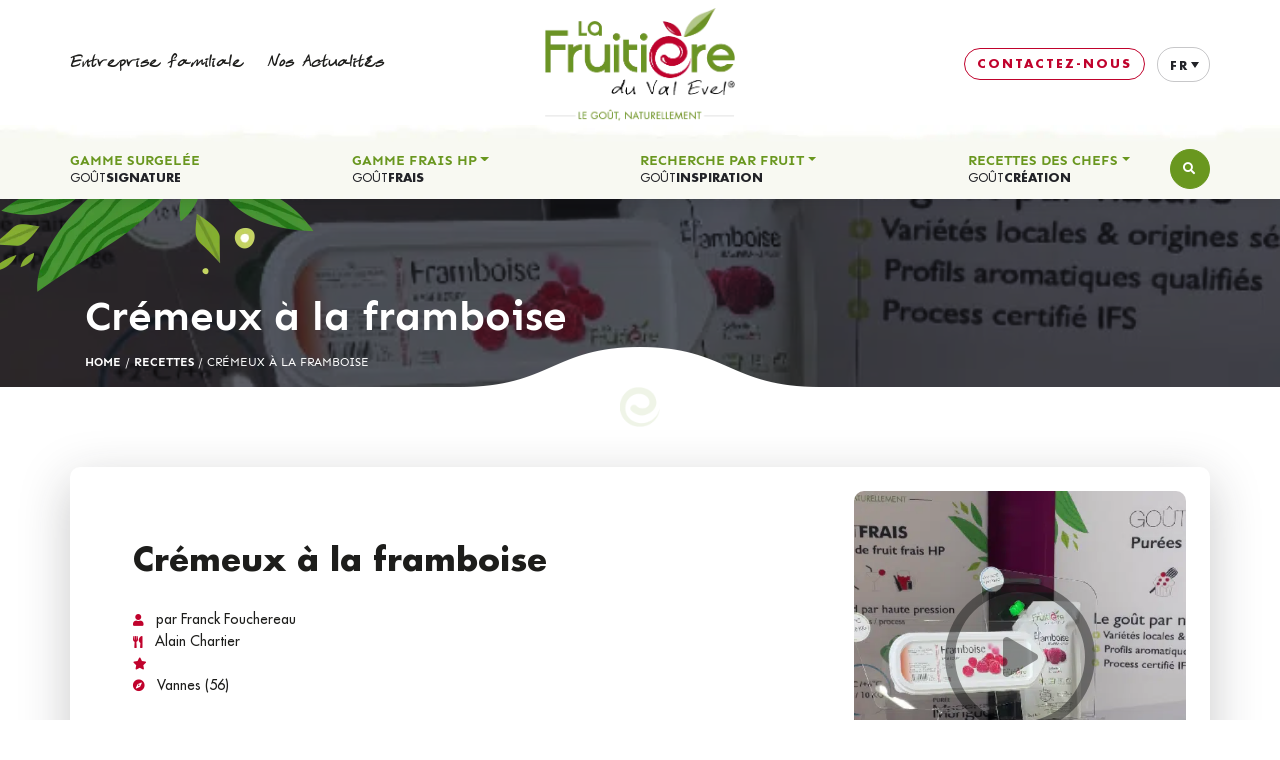

--- FILE ---
content_type: text/html; charset=UTF-8
request_url: https://www.lafruitiere.com/recette/cremeux-a-la-framboise/
body_size: 13376
content:
<!DOCTYPE html>
<html lang="fr-FR">
<head>
	<meta http-equiv="X-UA-Compatible" content="IE=Edge;chrome=1">
	<meta name="viewport" content="width=device-width; initial-scale=1; maximum-scale=1;"/>
	<meta charset="UTF-8"/>
	<meta name='robots' content='index, follow, max-image-preview:large, max-snippet:-1, max-video-preview:-1' />

<!-- Google Tag Manager for WordPress by gtm4wp.com -->
<script data-cfasync="false" data-pagespeed-no-defer>
	var gtm4wp_datalayer_name = "dataLayer";
	var dataLayer = dataLayer || [];
</script>
<!-- End Google Tag Manager for WordPress by gtm4wp.com -->
	<!-- This site is optimized with the Yoast SEO plugin v26.7 - https://yoast.com/wordpress/plugins/seo/ -->
	<title>Crémeux à la framboise - La Fruitière du Val Evel</title>
	<link rel="canonical" href="https://www.lafruitiere.com/recette/cremeux-a-la-framboise/" />
	<meta property="og:locale" content="fr_FR" />
	<meta property="og:type" content="article" />
	<meta property="og:title" content="Crémeux à la framboise - La Fruitière du Val Evel" />
	<meta property="og:url" content="https://www.lafruitiere.com/recette/cremeux-a-la-framboise/" />
	<meta property="og:site_name" content="La Fruitière du Val Evel" />
	<meta property="article:publisher" content="https://www.facebook.com/lafruitiere.du.val.evel/" />
	<meta property="article:modified_time" content="2025-12-01T14:24:49+00:00" />
	<meta property="og:image" content="https://www.lafruitiere.com/wp-content/uploads/2023/01/9.png" />
	<meta property="og:image:width" content="700" />
	<meta property="og:image:height" content="525" />
	<meta property="og:image:type" content="image/png" />
	<meta name="twitter:card" content="summary_large_image" />
	<meta name="twitter:site" content="@la_fruitiere" />
	<meta name="twitter:label1" content="Durée de lecture estimée" />
	<meta name="twitter:data1" content="2 minutes" />
	<script type="application/ld+json" class="yoast-schema-graph">{"@context":"https://schema.org","@graph":[{"@type":["WebPage","MedicalWebPage"],"@id":"https://www.lafruitiere.com/recette/cremeux-a-la-framboise/","url":"https://www.lafruitiere.com/recette/cremeux-a-la-framboise/","name":"Crémeux à la framboise - La Fruitière du Val Evel","isPartOf":{"@id":"https://www.lafruitiere.com/#website"},"primaryImageOfPage":{"@id":"https://www.lafruitiere.com/recette/cremeux-a-la-framboise/#primaryimage"},"image":{"@id":"https://www.lafruitiere.com/recette/cremeux-a-la-framboise/#primaryimage"},"thumbnailUrl":"https://www.lafruitiere.com/wp-content/uploads/2023/01/9.png","datePublished":"2023-01-05T16:06:11+00:00","dateModified":"2025-12-01T14:24:49+00:00","breadcrumb":{"@id":"https://www.lafruitiere.com/recette/cremeux-a-la-framboise/#breadcrumb"},"inLanguage":"fr-FR","potentialAction":[{"@type":"ReadAction","target":["https://www.lafruitiere.com/recette/cremeux-a-la-framboise/"]}]},{"@type":"ImageObject","inLanguage":"fr-FR","@id":"https://www.lafruitiere.com/recette/cremeux-a-la-framboise/#primaryimage","url":"https://www.lafruitiere.com/wp-content/uploads/2023/01/9.png","contentUrl":"https://www.lafruitiere.com/wp-content/uploads/2023/01/9.png","width":700,"height":525},{"@type":"BreadcrumbList","@id":"https://www.lafruitiere.com/recette/cremeux-a-la-framboise/#breadcrumb","itemListElement":[{"@type":"ListItem","position":1,"name":"Home","item":"https://www.lafruitiere.com/"},{"@type":"ListItem","position":2,"name":"Recettes","item":"https://www.lafruitiere.com/recette/"},{"@type":"ListItem","position":3,"name":"Crémeux à la framboise"}]},{"@type":"WebSite","@id":"https://www.lafruitiere.com/#website","url":"https://www.lafruitiere.com/","name":"La Fruitière du Val Evel","description":"Le goût, naturellement","publisher":{"@id":"https://www.lafruitiere.com/#organization"},"potentialAction":[{"@type":"SearchAction","target":{"@type":"EntryPoint","urlTemplate":"https://www.lafruitiere.com/?s={search_term_string}"},"query-input":{"@type":"PropertyValueSpecification","valueRequired":true,"valueName":"search_term_string"}}],"inLanguage":"fr-FR"},{"@type":"Organization","@id":"https://www.lafruitiere.com/#organization","name":"La Fruitière du Val Evel","url":"https://www.lafruitiere.com/","logo":{"@type":"ImageObject","inLanguage":"fr-FR","@id":"https://www.lafruitiere.com/#/schema/logo/image/","url":"https://www.lafruitiere.com/wp-content/uploads/2020/08/logo-lafruitiere-2017.png","contentUrl":"https://www.lafruitiere.com/wp-content/uploads/2020/08/logo-lafruitiere-2017.png","width":232,"height":138,"caption":"La Fruitière du Val Evel"},"image":{"@id":"https://www.lafruitiere.com/#/schema/logo/image/"},"sameAs":["https://www.facebook.com/lafruitiere.du.val.evel/","https://x.com/la_fruitiere","https://www.instagram.com/la.fruitiere/?hl=fr","https://fr.linkedin.com/company/la-fruitière-du-val-evel","https://www.pinterest.fr/la_fruitiere/","https://www.youtube.com/channel/UCpwUIbz8Dl2cPKTIn8EgSAQ"]}]}</script>
	<!-- / Yoast SEO plugin. -->


<link rel="alternate" type="application/rss+xml" title="La Fruitière du Val Evel &raquo; Flux" href="https://www.lafruitiere.com/feed/" />
<link rel="alternate" type="application/rss+xml" title="La Fruitière du Val Evel &raquo; Flux des commentaires" href="https://www.lafruitiere.com/comments/feed/" />
<link rel="alternate" title="oEmbed (JSON)" type="application/json+oembed" href="https://www.lafruitiere.com/wp-json/oembed/1.0/embed?url=https%3A%2F%2Fwww.lafruitiere.com%2Frecette%2Fcremeux-a-la-framboise%2F" />
<link rel="alternate" title="oEmbed (XML)" type="text/xml+oembed" href="https://www.lafruitiere.com/wp-json/oembed/1.0/embed?url=https%3A%2F%2Fwww.lafruitiere.com%2Frecette%2Fcremeux-a-la-framboise%2F&#038;format=xml" />
<style id='wp-img-auto-sizes-contain-inline-css' type='text/css'>
img:is([sizes=auto i],[sizes^="auto," i]){contain-intrinsic-size:3000px 1500px}
/*# sourceURL=wp-img-auto-sizes-contain-inline-css */
</style>
<style id='wp-emoji-styles-inline-css' type='text/css'>

	img.wp-smiley, img.emoji {
		display: inline !important;
		border: none !important;
		box-shadow: none !important;
		height: 1em !important;
		width: 1em !important;
		margin: 0 0.07em !important;
		vertical-align: -0.1em !important;
		background: none !important;
		padding: 0 !important;
	}
/*# sourceURL=wp-emoji-styles-inline-css */
</style>
<link rel='stylesheet' id='wp-block-library-css' href='https://www.lafruitiere.com/wp-includes/css/dist/block-library/style.min.css?ver=9e3f64' type='text/css' media='all' />
<style id='global-styles-inline-css' type='text/css'>
:root{--wp--preset--aspect-ratio--square: 1;--wp--preset--aspect-ratio--4-3: 4/3;--wp--preset--aspect-ratio--3-4: 3/4;--wp--preset--aspect-ratio--3-2: 3/2;--wp--preset--aspect-ratio--2-3: 2/3;--wp--preset--aspect-ratio--16-9: 16/9;--wp--preset--aspect-ratio--9-16: 9/16;--wp--preset--color--black: #1d1d1b;--wp--preset--color--cyan-bluish-gray: #abb8c3;--wp--preset--color--white: #ffffff;--wp--preset--color--pale-pink: #f78da7;--wp--preset--color--vivid-red: #cf2e2e;--wp--preset--color--luminous-vivid-orange: #ff6900;--wp--preset--color--luminous-vivid-amber: #fcb900;--wp--preset--color--light-green-cyan: #7bdcb5;--wp--preset--color--vivid-green-cyan: #00d084;--wp--preset--color--pale-cyan-blue: #8ed1fc;--wp--preset--color--vivid-cyan-blue: #0693e3;--wp--preset--color--vivid-purple: #9b51e0;--wp--preset--color--rouge: #c0022c;--wp--preset--color--vert: #69971f;--wp--preset--color--vert-clair: #b3c78c;--wp--preset--color--vert-pale: #f7f9f3;--wp--preset--gradient--vivid-cyan-blue-to-vivid-purple: linear-gradient(135deg,rgb(6,147,227) 0%,rgb(155,81,224) 100%);--wp--preset--gradient--light-green-cyan-to-vivid-green-cyan: linear-gradient(135deg,rgb(122,220,180) 0%,rgb(0,208,130) 100%);--wp--preset--gradient--luminous-vivid-amber-to-luminous-vivid-orange: linear-gradient(135deg,rgb(252,185,0) 0%,rgb(255,105,0) 100%);--wp--preset--gradient--luminous-vivid-orange-to-vivid-red: linear-gradient(135deg,rgb(255,105,0) 0%,rgb(207,46,46) 100%);--wp--preset--gradient--very-light-gray-to-cyan-bluish-gray: linear-gradient(135deg,rgb(238,238,238) 0%,rgb(169,184,195) 100%);--wp--preset--gradient--cool-to-warm-spectrum: linear-gradient(135deg,rgb(74,234,220) 0%,rgb(151,120,209) 20%,rgb(207,42,186) 40%,rgb(238,44,130) 60%,rgb(251,105,98) 80%,rgb(254,248,76) 100%);--wp--preset--gradient--blush-light-purple: linear-gradient(135deg,rgb(255,206,236) 0%,rgb(152,150,240) 100%);--wp--preset--gradient--blush-bordeaux: linear-gradient(135deg,rgb(254,205,165) 0%,rgb(254,45,45) 50%,rgb(107,0,62) 100%);--wp--preset--gradient--luminous-dusk: linear-gradient(135deg,rgb(255,203,112) 0%,rgb(199,81,192) 50%,rgb(65,88,208) 100%);--wp--preset--gradient--pale-ocean: linear-gradient(135deg,rgb(255,245,203) 0%,rgb(182,227,212) 50%,rgb(51,167,181) 100%);--wp--preset--gradient--electric-grass: linear-gradient(135deg,rgb(202,248,128) 0%,rgb(113,206,126) 100%);--wp--preset--gradient--midnight: linear-gradient(135deg,rgb(2,3,129) 0%,rgb(40,116,252) 100%);--wp--preset--font-size--small: 13px;--wp--preset--font-size--medium: 20px;--wp--preset--font-size--large: 36px;--wp--preset--font-size--x-large: 42px;--wp--preset--spacing--20: 0.44rem;--wp--preset--spacing--30: 0.67rem;--wp--preset--spacing--40: 1rem;--wp--preset--spacing--50: 1.5rem;--wp--preset--spacing--60: 2.25rem;--wp--preset--spacing--70: 3.38rem;--wp--preset--spacing--80: 5.06rem;--wp--preset--shadow--natural: 6px 6px 9px rgba(0, 0, 0, 0.2);--wp--preset--shadow--deep: 12px 12px 50px rgba(0, 0, 0, 0.4);--wp--preset--shadow--sharp: 6px 6px 0px rgba(0, 0, 0, 0.2);--wp--preset--shadow--outlined: 6px 6px 0px -3px rgb(255, 255, 255), 6px 6px rgb(0, 0, 0);--wp--preset--shadow--crisp: 6px 6px 0px rgb(0, 0, 0);}:where(.is-layout-flex){gap: 0.5em;}:where(.is-layout-grid){gap: 0.5em;}body .is-layout-flex{display: flex;}.is-layout-flex{flex-wrap: wrap;align-items: center;}.is-layout-flex > :is(*, div){margin: 0;}body .is-layout-grid{display: grid;}.is-layout-grid > :is(*, div){margin: 0;}:where(.wp-block-columns.is-layout-flex){gap: 2em;}:where(.wp-block-columns.is-layout-grid){gap: 2em;}:where(.wp-block-post-template.is-layout-flex){gap: 1.25em;}:where(.wp-block-post-template.is-layout-grid){gap: 1.25em;}.has-black-color{color: var(--wp--preset--color--black) !important;}.has-cyan-bluish-gray-color{color: var(--wp--preset--color--cyan-bluish-gray) !important;}.has-white-color{color: var(--wp--preset--color--white) !important;}.has-pale-pink-color{color: var(--wp--preset--color--pale-pink) !important;}.has-vivid-red-color{color: var(--wp--preset--color--vivid-red) !important;}.has-luminous-vivid-orange-color{color: var(--wp--preset--color--luminous-vivid-orange) !important;}.has-luminous-vivid-amber-color{color: var(--wp--preset--color--luminous-vivid-amber) !important;}.has-light-green-cyan-color{color: var(--wp--preset--color--light-green-cyan) !important;}.has-vivid-green-cyan-color{color: var(--wp--preset--color--vivid-green-cyan) !important;}.has-pale-cyan-blue-color{color: var(--wp--preset--color--pale-cyan-blue) !important;}.has-vivid-cyan-blue-color{color: var(--wp--preset--color--vivid-cyan-blue) !important;}.has-vivid-purple-color{color: var(--wp--preset--color--vivid-purple) !important;}.has-black-background-color{background-color: var(--wp--preset--color--black) !important;}.has-cyan-bluish-gray-background-color{background-color: var(--wp--preset--color--cyan-bluish-gray) !important;}.has-white-background-color{background-color: var(--wp--preset--color--white) !important;}.has-pale-pink-background-color{background-color: var(--wp--preset--color--pale-pink) !important;}.has-vivid-red-background-color{background-color: var(--wp--preset--color--vivid-red) !important;}.has-luminous-vivid-orange-background-color{background-color: var(--wp--preset--color--luminous-vivid-orange) !important;}.has-luminous-vivid-amber-background-color{background-color: var(--wp--preset--color--luminous-vivid-amber) !important;}.has-light-green-cyan-background-color{background-color: var(--wp--preset--color--light-green-cyan) !important;}.has-vivid-green-cyan-background-color{background-color: var(--wp--preset--color--vivid-green-cyan) !important;}.has-pale-cyan-blue-background-color{background-color: var(--wp--preset--color--pale-cyan-blue) !important;}.has-vivid-cyan-blue-background-color{background-color: var(--wp--preset--color--vivid-cyan-blue) !important;}.has-vivid-purple-background-color{background-color: var(--wp--preset--color--vivid-purple) !important;}.has-black-border-color{border-color: var(--wp--preset--color--black) !important;}.has-cyan-bluish-gray-border-color{border-color: var(--wp--preset--color--cyan-bluish-gray) !important;}.has-white-border-color{border-color: var(--wp--preset--color--white) !important;}.has-pale-pink-border-color{border-color: var(--wp--preset--color--pale-pink) !important;}.has-vivid-red-border-color{border-color: var(--wp--preset--color--vivid-red) !important;}.has-luminous-vivid-orange-border-color{border-color: var(--wp--preset--color--luminous-vivid-orange) !important;}.has-luminous-vivid-amber-border-color{border-color: var(--wp--preset--color--luminous-vivid-amber) !important;}.has-light-green-cyan-border-color{border-color: var(--wp--preset--color--light-green-cyan) !important;}.has-vivid-green-cyan-border-color{border-color: var(--wp--preset--color--vivid-green-cyan) !important;}.has-pale-cyan-blue-border-color{border-color: var(--wp--preset--color--pale-cyan-blue) !important;}.has-vivid-cyan-blue-border-color{border-color: var(--wp--preset--color--vivid-cyan-blue) !important;}.has-vivid-purple-border-color{border-color: var(--wp--preset--color--vivid-purple) !important;}.has-vivid-cyan-blue-to-vivid-purple-gradient-background{background: var(--wp--preset--gradient--vivid-cyan-blue-to-vivid-purple) !important;}.has-light-green-cyan-to-vivid-green-cyan-gradient-background{background: var(--wp--preset--gradient--light-green-cyan-to-vivid-green-cyan) !important;}.has-luminous-vivid-amber-to-luminous-vivid-orange-gradient-background{background: var(--wp--preset--gradient--luminous-vivid-amber-to-luminous-vivid-orange) !important;}.has-luminous-vivid-orange-to-vivid-red-gradient-background{background: var(--wp--preset--gradient--luminous-vivid-orange-to-vivid-red) !important;}.has-very-light-gray-to-cyan-bluish-gray-gradient-background{background: var(--wp--preset--gradient--very-light-gray-to-cyan-bluish-gray) !important;}.has-cool-to-warm-spectrum-gradient-background{background: var(--wp--preset--gradient--cool-to-warm-spectrum) !important;}.has-blush-light-purple-gradient-background{background: var(--wp--preset--gradient--blush-light-purple) !important;}.has-blush-bordeaux-gradient-background{background: var(--wp--preset--gradient--blush-bordeaux) !important;}.has-luminous-dusk-gradient-background{background: var(--wp--preset--gradient--luminous-dusk) !important;}.has-pale-ocean-gradient-background{background: var(--wp--preset--gradient--pale-ocean) !important;}.has-electric-grass-gradient-background{background: var(--wp--preset--gradient--electric-grass) !important;}.has-midnight-gradient-background{background: var(--wp--preset--gradient--midnight) !important;}.has-small-font-size{font-size: var(--wp--preset--font-size--small) !important;}.has-medium-font-size{font-size: var(--wp--preset--font-size--medium) !important;}.has-large-font-size{font-size: var(--wp--preset--font-size--large) !important;}.has-x-large-font-size{font-size: var(--wp--preset--font-size--x-large) !important;}
/*# sourceURL=global-styles-inline-css */
</style>

<style id='classic-theme-styles-inline-css' type='text/css'>
/*! This file is auto-generated */
.wp-block-button__link{color:#fff;background-color:#32373c;border-radius:9999px;box-shadow:none;text-decoration:none;padding:calc(.667em + 2px) calc(1.333em + 2px);font-size:1.125em}.wp-block-file__button{background:#32373c;color:#fff;text-decoration:none}
/*# sourceURL=/wp-includes/css/classic-themes.min.css */
</style>
<link rel='stylesheet' id='wpml-legacy-dropdown-0-css' href='https://www.lafruitiere.com/wp-content/plugins/sitepress-multilingual-cms/templates/language-switchers/legacy-dropdown/style.min.css?ver=1' type='text/css' media='all' />
<link data-minify="1" rel='stylesheet' id='style-css' href='https://www.lafruitiere.com/wp-content/cache/min/1/wp-content/themes/lafruitiere/style.css?ver=1763014413' type='text/css' media='all' />
<script type="text/javascript" id="wpml-cookie-js-extra">
/* <![CDATA[ */
var wpml_cookies = {"wp-wpml_current_language":{"value":"fr","expires":1,"path":"/"}};
var wpml_cookies = {"wp-wpml_current_language":{"value":"fr","expires":1,"path":"/"}};
//# sourceURL=wpml-cookie-js-extra
/* ]]> */
</script>
<script data-minify="1" type="text/javascript" src="https://www.lafruitiere.com/wp-content/cache/min/1/wp-content/plugins/sitepress-multilingual-cms/res/js/cookies/language-cookie.js?ver=1763014413" id="wpml-cookie-js" defer="defer" data-wp-strategy="defer"></script>
<script type="text/javascript" src="https://www.lafruitiere.com/wp-content/plugins/sitepress-multilingual-cms/templates/language-switchers/legacy-dropdown/script.min.js?ver=1" id="wpml-legacy-dropdown-0-js" data-rocket-defer defer></script>
<script type="text/javascript" src="https://www.lafruitiere.com/wp-includes/js/jquery/jquery.min.js?ver=3.7.1" id="jquery-core-js"></script>
<script type="text/javascript" src="https://www.lafruitiere.com/wp-includes/js/jquery/jquery-migrate.min.js?ver=3.4.1" id="jquery-migrate-js" data-rocket-defer defer></script>
<link rel="https://api.w.org/" href="https://www.lafruitiere.com/wp-json/" />
<link rel='shortlink' href='https://www.lafruitiere.com/?p=2259' />

<!-- Google Tag Manager for WordPress by gtm4wp.com -->
<!-- GTM Container placement set to manual -->
<script data-cfasync="false" data-pagespeed-no-defer>
	var dataLayer_content = {"pagePostType":"recipe","pagePostType2":"single-recipe","pagePostAuthor":"ldwadmin"};
	dataLayer.push( dataLayer_content );
</script>
<script data-cfasync="false" data-pagespeed-no-defer>
(function(w,d,s,l,i){w[l]=w[l]||[];w[l].push({'gtm.start':
new Date().getTime(),event:'gtm.js'});var f=d.getElementsByTagName(s)[0],
j=d.createElement(s),dl=l!='dataLayer'?'&l='+l:'';j.async=true;j.src=
'//www.googletagmanager.com/gtm.js?id='+i+dl;f.parentNode.insertBefore(j,f);
})(window,document,'script','dataLayer','GTM-WHWDZR9');
</script>
<!-- End Google Tag Manager for WordPress by gtm4wp.com --><link rel="icon" href="https://www.lafruitiere.com/wp-content/uploads/2020/09/cropped-favicon-evel-1-150x150.png" sizes="32x32" />
<link rel="icon" href="https://www.lafruitiere.com/wp-content/uploads/2020/09/cropped-favicon-evel-1-300x300.png" sizes="192x192" />
<link rel="apple-touch-icon" href="https://www.lafruitiere.com/wp-content/uploads/2020/09/cropped-favicon-evel-1-300x300.png" />
<meta name="msapplication-TileImage" content="https://www.lafruitiere.com/wp-content/uploads/2020/09/cropped-favicon-evel-1-300x300.png" />
<noscript><style id="rocket-lazyload-nojs-css">.rll-youtube-player, [data-lazy-src]{display:none !important;}</style></noscript><meta name="generator" content="WP Rocket 3.20.1.2" data-wpr-features="wpr_defer_js wpr_minify_js wpr_lazyload_images wpr_minify_css wpr_preload_links wpr_desktop" /></head>
<body class="wp-singular recipe-template-default single single-recipe postid-2259 wp-embed-responsive wp-theme-ldw-base wp-child-theme-lafruitiere" role="document">

<!-- GTM Container placement set to manual -->
<!-- Google Tag Manager (noscript) -->
				<noscript><iframe src="https://www.googletagmanager.com/ns.html?id=GTM-WHWDZR9" height="0" width="0" style="display:none;visibility:hidden" aria-hidden="true"></iframe></noscript>
<!-- End Google Tag Manager (noscript) --><header data-rocket-location-hash="9dfa3eccf2a24becf82141ffcce9b8a2" id="header" class="site-header header-fixed" role="banner">
	<div data-rocket-location-hash="4716e2f9af229b1485a2c03063c107fe" id="topbar" class="container">
		<div data-rocket-location-hash="8cf8b233c168af269a213b6e05d249f9" class="row">
			<div class="col d-none d-lg-flex d-xl-flex top-nav">
				<ul id="menu-top" class=""><li id="menu-item-166" class="menu-item menu-item-type-post_type menu-item-object-page menu-item-166"><a href="https://www.lafruitiere.com/entreprise-familiale/">Entreprise familiale</a></li>
<li id="menu-item-1191" class="menu-item menu-item-type-post_type menu-item-object-page current_page_parent menu-item-1191"><a href="https://www.lafruitiere.com/actualites/">Nos Actualités</a></li>
</ul>			</div>
			<div id="header-title" class="col-2 py-2">
				<a href="https://www.lafruitiere.com"><img width="407" height="241" src="data:image/svg+xml,%3Csvg%20xmlns='http://www.w3.org/2000/svg'%20viewBox='0%200%20407%20241'%3E%3C/svg%3E" class="custom-logo" alt="La Fruitière du Val Evel®" itemprop="logo" decoding="async" fetchpriority="high" data-lazy-srcset="https://www.lafruitiere.com/wp-content/uploads/2020/08/logo_La-Fruitiere@x2.png 407w, https://www.lafruitiere.com/wp-content/uploads/2020/08/logo_La-Fruitiere@x2-300x178.png 300w" data-lazy-sizes="(max-width: 407px) 100vw, 407px" data-lazy-src="https://www.lafruitiere.com/wp-content/uploads/2020/08/logo_La-Fruitiere@x2.png" /><noscript><img width="407" height="241" src="https://www.lafruitiere.com/wp-content/uploads/2020/08/logo_La-Fruitiere@x2.png" class="custom-logo" alt="La Fruitière du Val Evel®" itemprop="logo" decoding="async" fetchpriority="high" srcset="https://www.lafruitiere.com/wp-content/uploads/2020/08/logo_La-Fruitiere@x2.png 407w, https://www.lafruitiere.com/wp-content/uploads/2020/08/logo_La-Fruitiere@x2-300x178.png 300w" sizes="(max-width: 407px) 100vw, 407px" /></noscript></a>
			</div>
			<div class="col nav-widgets">
									<a class="btn btn-outline-primary"
					   href="https://www.lafruitiere.com/contactez-nous/"><span>Contactez-nous</span><i class="fas fa-envelope"></i></a>
								      <div id="header-widgets"><aside id="icl_lang_sel_widget-2" class="widget widget-container widget_icl_lang_sel_widget"><div class="widget_content">
<div
	 class="wpml-ls-sidebars-header-widgets wpml-ls wpml-ls-legacy-dropdown js-wpml-ls-legacy-dropdown">
	<ul role="menu">

		<li role="none" tabindex="0" class="wpml-ls-slot-header-widgets wpml-ls-item wpml-ls-item-fr wpml-ls-current-language wpml-ls-item-legacy-dropdown">
			<a href="#" class="js-wpml-ls-item-toggle wpml-ls-item-toggle" role="menuitem" title="Passer à Fr(Fr)">
                <span class="wpml-ls-native" role="menuitem">Fr</span></a>

			<ul class="wpml-ls-sub-menu" role="menu">
				
					<li class="wpml-ls-slot-header-widgets wpml-ls-item wpml-ls-item-en wpml-ls-first-item" role="none">
						<a href="https://www.lafruitiere.com/en/recipe/raspberry-creamy/" class="wpml-ls-link" role="menuitem" aria-label="Passer à En(En)" title="Passer à En(En)">
                            <span class="wpml-ls-native" lang="en">En</span></a>
					</li>

				
					<li class="wpml-ls-slot-header-widgets wpml-ls-item wpml-ls-item-de wpml-ls-last-item" role="none">
						<a href="https://www.lafruitiere.com/de/rezepte/cremeux-a-la-framboise/" class="wpml-ls-link" role="menuitem" aria-label="Passer à De(De)" title="Passer à De(De)">
                            <span class="wpml-ls-native" lang="de">De</span></a>
					</li>

							</ul>

		</li>

	</ul>
</div>
</div></aside></div>
    			</div>
			<button class="btn btn-outline-secondary navbar-toggler d-block d-sm-block d-md-block d-lg-none" type="button" data-toggle="collapse" data-target=".navbar-nav"
					aria-controls="navbar-nav" aria-expanded="false" aria-label="Toggle navigation">
				<span class="navbar-toggler-icon"><i class="fal fa-bars"></i></span>
			</button>
		</div>
	</div>

	<div data-rocket-location-hash="4456de75e67ac2a097921713f16dcf26" id="middlebar">
		<div data-rocket-location-hash="0841f15ebf099eeaba6f2c7f735d0671" class="container">
			<div class="row">
				<div class="logo-icon">
					<a class="img" href="https://www.lafruitiere.com"></a>
				</div>
				<nav class="navbar navbar-expand-lg">
					<ul id="menu-main" class="navbar-nav collapse navbar-collapse mr-auto"><li itemscope="itemscope" itemtype="https://www.schema.org/SiteNavigationElement" id="menu-item-101" class="menu-item menu-item-type-taxonomy menu-item-object-product_type menu-item-101 nav-item"><span class="submenu-item submenu-item-101">Signature</span><a title="Gamme Surgelée" href="https://www.lafruitiere.com/produit-type/gamme-surgelee/" class="nav-link">Gamme Surgelée</a></li>
<li itemscope="itemscope" itemtype="https://www.schema.org/SiteNavigationElement" id="menu-item-115" class="menu-item menu-item-type-taxonomy menu-item-object-product_type menu-item-has-children dropdown menu-item-115 nav-item dropdown"><span class="submenu-item submenu-item-115">Frais</span><a title="Gamme Frais HP" href="https://www.lafruitiere.com/produit-type/gamme-frais-hp/" class="nav-link dropdown-toggle" data-href="#" data-toggle="dropdown" aria-haspopup="true" aria-expanded="false">Gamme Frais HP<span class="caret"></span></a>
<ul class="dropdown-menu"  role="menu">
	<li itemscope="itemscope" itemtype="https://www.schema.org/SiteNavigationElement" id="menu-item-1586" class="menu-item menu-item-type-taxonomy menu-item-object-product_type menu-item-1586 nav-item"><a title="Tous les produits" href="https://www.lafruitiere.com/produit-type/gamme-frais-hp/" class="dropdown-item">Tous les produits</a></li>
	<li itemscope="itemscope" itemtype="https://www.schema.org/SiteNavigationElement" id="menu-item-1357" class="menu-item menu-item-type-taxonomy menu-item-object-product_type menu-item-1357 nav-item"><a title="Purées de fruit frais HP" href="https://www.lafruitiere.com/produit-type/purees-de-fruit-frais-hp/" class="dropdown-item">Purées de fruit frais HP</a></li>
	<li itemscope="itemscope" itemtype="https://www.schema.org/SiteNavigationElement" id="menu-item-1358" class="menu-item menu-item-type-taxonomy menu-item-object-product_type menu-item-1358 nav-item"><a title="Coulis de fruit frais HP" href="https://www.lafruitiere.com/produit-type/coulis-de-fruit-frais-hp/" class="dropdown-item">Coulis de fruit frais HP</a></li>
	<li itemscope="itemscope" itemtype="https://www.schema.org/SiteNavigationElement" id="menu-item-1359" class="menu-item menu-item-type-taxonomy menu-item-object-product_type menu-item-1359 nav-item"><a title="Sauces dessert frais HP" href="https://www.lafruitiere.com/produit-type/sauces-dessert-frais-hp/" class="dropdown-item">Sauces dessert frais HP</a></li>
</ul>
</li>
<li itemscope="itemscope" itemtype="https://www.schema.org/SiteNavigationElement" id="menu-item-136" class="menu-item menu-item-type-taxonomy menu-item-object-fruit_type menu-item-has-children dropdown menu-item-136 nav-item dropdown"><span class="submenu-item submenu-item-136">Inspiration</span><a title="Recherche par fruit" href="https://www.lafruitiere.com/fruit-type/fruits-et-saveurs/" class="nav-link dropdown-toggle" data-href="#" data-toggle="dropdown" aria-haspopup="true" aria-expanded="false">Recherche par fruit<span class="caret"></span></a>
<ul class="dropdown-menu"  role="menu">
	<li itemscope="itemscope" itemtype="https://www.schema.org/SiteNavigationElement" id="menu-item-1587" class="menu-item menu-item-type-taxonomy menu-item-object-fruit_type menu-item-1587 nav-item"><a title="Tous les fruits" href="https://www.lafruitiere.com/fruit-type/fruits-et-saveurs/" class="dropdown-item">Tous les fruits</a></li>
	<li itemscope="itemscope" itemtype="https://www.schema.org/SiteNavigationElement" id="menu-item-1539" class="menu-item menu-item-type-taxonomy menu-item-object-fruit_type menu-item-1539 nav-item"><a title="Fruits Rouges" href="https://www.lafruitiere.com/fruit-type/fruits-rouges/" class="dropdown-item">Fruits Rouges</a></li>
	<li itemscope="itemscope" itemtype="https://www.schema.org/SiteNavigationElement" id="menu-item-1537" class="menu-item menu-item-type-taxonomy menu-item-object-fruit_type menu-item-1537 nav-item"><a title="Fruits du Verger" href="https://www.lafruitiere.com/fruit-type/fruits-du-verger/" class="dropdown-item">Fruits du Verger</a></li>
	<li itemscope="itemscope" itemtype="https://www.schema.org/SiteNavigationElement" id="menu-item-1535" class="menu-item menu-item-type-taxonomy menu-item-object-fruit_type menu-item-1535 nav-item"><a title="Agrumes" href="https://www.lafruitiere.com/fruit-type/agrumes/" class="dropdown-item">Agrumes</a></li>
	<li itemscope="itemscope" itemtype="https://www.schema.org/SiteNavigationElement" id="menu-item-1538" class="menu-item menu-item-type-taxonomy menu-item-object-fruit_type menu-item-1538 nav-item"><a title="Fruits Exotiques" href="https://www.lafruitiere.com/fruit-type/fruits-exotiques/" class="dropdown-item">Fruits Exotiques</a></li>
	<li itemscope="itemscope" itemtype="https://www.schema.org/SiteNavigationElement" id="menu-item-1536" class="menu-item menu-item-type-taxonomy menu-item-object-fruit_type menu-item-1536 nav-item"><a title="Fruits à coque" href="https://www.lafruitiere.com/fruit-type/fruits-a-coque/" class="dropdown-item">Fruits à coque</a></li>
	<li itemscope="itemscope" itemtype="https://www.schema.org/SiteNavigationElement" id="menu-item-1540" class="menu-item menu-item-type-taxonomy menu-item-object-fruit_type menu-item-1540 nav-item"><a title="Autres saveurs" href="https://www.lafruitiere.com/fruit-type/autres-saveurs/" class="dropdown-item">Autres saveurs</a></li>
</ul>
</li>
<li itemscope="itemscope" itemtype="https://www.schema.org/SiteNavigationElement" id="menu-item-117" class="menu-item menu-item-type-post_type_archive menu-item-object-recipe menu-item-has-children dropdown menu-item-117 nav-item dropdown"><span class="submenu-item submenu-item-117">Création</span><a title="Recettes des chefs" href="https://www.lafruitiere.com/recette/" class="nav-link dropdown-toggle" data-href="#" data-toggle="dropdown" aria-haspopup="true" aria-expanded="false">Recettes des chefs<span class="caret"></span></a>
<ul class="dropdown-menu"  role="menu">
	<li itemscope="itemscope" itemtype="https://www.schema.org/SiteNavigationElement" id="menu-item-2605" class="menu-item menu-item-type-post_type_archive menu-item-object-recipe menu-item-2605 nav-item"><a title="Toutes les recettes" href="https://www.lafruitiere.com/recette/" class="dropdown-item">Toutes les recettes</a></li>
	<li itemscope="itemscope" itemtype="https://www.schema.org/SiteNavigationElement" id="menu-item-2601" class="menu-item menu-item-type-post_type menu-item-object-page menu-item-2601 nav-item"><a title="Les incontournables" href="https://www.lafruitiere.com/tableaux-d-utilisation/" class="dropdown-item">Les incontournables</a></li>
	<li itemscope="itemscope" itemtype="https://www.schema.org/SiteNavigationElement" id="menu-item-2603" class="menu-item menu-item-type-taxonomy menu-item-object-recipe_type menu-item-2603 nav-item"><a title="Glacerie" href="https://www.lafruitiere.com/recette-type/glacerie/" class="dropdown-item">Glacerie</a></li>
	<li itemscope="itemscope" itemtype="https://www.schema.org/SiteNavigationElement" id="menu-item-2604" class="menu-item menu-item-type-taxonomy menu-item-object-recipe_type current-recipe-ancestor current-menu-parent current-recipe-parent active menu-item-2604 nav-item"><a title="Pâtisserie" href="https://www.lafruitiere.com/recette-type/patisseries/" class="dropdown-item">Pâtisserie</a></li>
	<li itemscope="itemscope" itemtype="https://www.schema.org/SiteNavigationElement" id="menu-item-2615" class="menu-item menu-item-type-taxonomy menu-item-object-recipe_type menu-item-2615 nav-item"><a title="Chocolaterie" href="https://www.lafruitiere.com/recette-type/chocolaterie/" class="dropdown-item">Chocolaterie</a></li>
	<li itemscope="itemscope" itemtype="https://www.schema.org/SiteNavigationElement" id="menu-item-2616" class="menu-item menu-item-type-taxonomy menu-item-object-recipe_type menu-item-2616 nav-item"><a title="Confiserie" href="https://www.lafruitiere.com/recette-type/confiserie/" class="dropdown-item">Confiserie</a></li>
	<li itemscope="itemscope" itemtype="https://www.schema.org/SiteNavigationElement" id="menu-item-2602" class="menu-item menu-item-type-taxonomy menu-item-object-recipe_type menu-item-2602 nav-item"><a title="Cocktail" href="https://www.lafruitiere.com/recette-type/cocktail/" class="dropdown-item">Cocktail</a></li>
</ul>
</li>
</ul>				</nav>
				<div id="searchbar" class="collapse">
					<form method="get" id="searchform" action="https://www.lafruitiere.com/" class="form-inline">
	<input class="form-control d-none" type="text" class="field" name="s" id="s"
		   placeholder="Rechercher un produit, un fruit..."/>
	<input type="submit" class="btn btn-outline-secondary submit d-none fa fa-search" name="submit" id="searchsubmit"
		   value=""/>
</form>
				</div>
				<button class="btn btn-secondary search-toggler" type="button" data-toggle="collapse" data-target="#searchbar"
						aria-controls="searchbar" aria-expanded="false" aria-label="Toggle navigation">
					<i class="fas fa-search"></i>
				</button>
			</div>
		</div>
	</div>

</header>
<main data-rocket-location-hash="f72f550967d61f402d4e59a6a4ffb422">
<div data-rocket-location-hash="581732192ff8b7b3121022e48dcc4172" id="container">
				<section data-rocket-location-hash="cd17e79e9387f32a048301fe7d9ca95d" id="content" role="main">

					<header
													style="background-image: url(https://www.lafruitiere.com/wp-content/uploads/2023/01/9.png);"
											>
						<div class="container">
							<div class="row">
								<div class="col-md-6">
									<h1 class="entry-title">Crémeux à la framboise</h1>
									<p id="breadcrumbs"><span><span><a href="https://www.lafruitiere.com/">Home</a></span> / <span><a href="https://www.lafruitiere.com/recette/">Recettes</a></span> / <span class="breadcrumb_last" aria-current="page">Crémeux à la framboise</span></span></p>								</div>
							</div>
						</div>
					</header>

					<article id="content" id="post-2259" class="post-2259 recipe type-recipe status-publish has-post-thumbnail hentry recipe_type-les-incontournables recipe_type-patisseries" role="article"
							 itemscope="itemscope" itemtype="http://schema.org/BlogPosting" role="main">

						<div class="cover container">
							<div class="row">
								<div class="col-12 card">
									<div class="row align-items-center flex-row-reverse">
										<div class="col-md-4 p-4">
											<figure class="entry-thumbnail m-0"><img width="700" height="525" src="data:image/svg+xml,%3Csvg%20xmlns='http://www.w3.org/2000/svg'%20viewBox='0%200%20700%20525'%3E%3C/svg%3E" class="attachment-full size-full wp-post-image" alt="" title="Crémeux à la framboise" itemprop="image" decoding="async" data-lazy-srcset="https://www.lafruitiere.com/wp-content/uploads/2023/01/9.png 700w, https://www.lafruitiere.com/wp-content/uploads/2023/01/9-300x225.png 300w, https://www.lafruitiere.com/wp-content/uploads/2023/01/9-360x270.png 360w" data-lazy-sizes="(max-width: 700px) 100vw, 700px" data-lazy-src="https://www.lafruitiere.com/wp-content/uploads/2023/01/9.png" /><noscript><img width="700" height="525" src="https://www.lafruitiere.com/wp-content/uploads/2023/01/9.png" class="attachment-full size-full wp-post-image" alt="" title="Crémeux à la framboise" itemprop="image" decoding="async" srcset="https://www.lafruitiere.com/wp-content/uploads/2023/01/9.png 700w, https://www.lafruitiere.com/wp-content/uploads/2023/01/9-300x225.png 300w, https://www.lafruitiere.com/wp-content/uploads/2023/01/9-360x270.png 360w" sizes="(max-width: 700px) 100vw, 700px" /></noscript><meta itemprop="thumbnailUrl" content="https://www.lafruitiere.com/wp-content/uploads/2023/01/9-150x150.png"></figure>																							<span data-toggle="modal" data-target="#videoModal">
													<i class="fa fa-play"></i>
												</span>

												<!-- Modal -->
												<div class="modal fade" id="videoModal" tabindex="-1" aria-labelledby="videoModalLabel" aria-hidden="true">
													<div class="modal-dialog modal-lg modal-dialog-centered">
														<div class="modal-content">
															<div class="modal-body">
																<button type="button" class="close" data-dismiss="modal" aria-label="Close">
																	<span aria-hidden="true">&times;</span>
																</button>
																<div class="embed-responsive embed-responsive-16by9">
																	<iframe title="Crémeux framboise" data-requires-vendor-consent="vimeo" data-src="https://player.vimeo.com/video/787311178?dnt=1&amp;app_id=122963" width="219" height="390" frameborder="0" allow="autoplay; fullscreen; picture-in-picture; clipboard-write; encrypted-media; web-share" referrerpolicy="strict-origin-when-cross-origin"></iframe>																</div>
															</div>
														</div>
													</div>
												</div>
																					</div>

										<div class="col-md-8">
											<div class="info px-5 py-4">
												<!-- Info chef -->
												<h1 class="entry-title">Crémeux à la framboise</h1>
												<p class="chef">par Franck Fouchereau</p>
												<p class="enterprise">Alain Chartier</p>
												<p class="titre_chef"></p>
												<p class="local">Vannes (56)</p>
												<!-- Lien de la recette -->
																									<a class="btn btn-primary mt-4" href="https://www.lafruitiere.com/wp-content/uploads/2023/01/2025_Cahier-de-recettes_P8_Patisserie-cremeux.pdf"
																											>
														Découvrez nos recettes - Crémeux													</a>
																							</div>
										</div>
									</div>
								</div>
							</div>
						</div>
						<!-- liste des produits associés -->
						<div class="container">
							<div class="row ">
								<div class="col-12 alert alert-success d-flex flex-column align-items-center px-5 py-4">
									<h3 class="subtitle">Recette réalisée avec</h3>
									<a href="https://www.lafruitiere.com/produit/puree-de-framboise-100/">PURÉE DE FRAMBOISE 100%</a><a href="https://www.lafruitiere.com/produit/puree-de-framboise-100-frais/">PURÉE DE FRAMBOISE 100%</a>								</div>
							</div>
						</div>
						<div class="container mt-5">
							<div class="row ingredients">
								<div class="col-md-4" itemprop="articleBody">
									<h3>Ingrédients</h3>
									<p>Purée de Framboise La Fruitière 620 g<br />
Pectine 13 g<br />
Stabilisant 5 g<br />
Sucre 90 g<br />
Jaunes d’œuf 90 g<br />
Beurre 140 g</p>
								</div>

								<div class="col-md-8 preparation" itemprop="articleBody">
									<h3>Préparation</h3>
									<ul>
<li>Chauffer la purée de Framboise</li>
<li>Ajouter les poudres à 40°C</li>
<li>Ajouter les jaunes d’œuf à 50°C</li>
<li>Cuire l’ensemble à 85°C</li>
<li>Incorporer le beurre à 40°C et mixer</li>
<li>Pocher le crémeux</li>
</ul>
<p>&nbsp;</p>
<p><a href="https://www.lafruitiere.com/tableaux-d-utilisation/">Tableaux d&rsquo;utilisation</a></p>
								</div>
							</div>
							</div>



					</article>
				</section>

		</div>
</main>
<footer id="footer" class="site-footer" role="contentinfo">
	<div id="footer-top">
		<div class="container">
			<div class="row">
				<div id="footer-social"
						
						class="col-md d-flex flex-column"
									>
					<div>
						<p class="h4 my-0">
							Suivez-<strong>nous</strong>
						</p>
						<p>Sur les réseaux sociaux</p>
					</div>
					<ul>
													<li>
								<a href="https://www.instagram.com/la.fruitiere/?hl=fr" target="blank">
									<i class="fab fa-instagram"></i>
								</a>
							</li>
																			<li>
								<a href="https://www.linkedin.com/company/10971642/" target="blank">
									<i class="fab fa-linkedin"></i>
								</a>
							</li>
																			<li>
								<a href="https://www.facebook.com/lafruitiere.du.val.evel/" target="blank">
									<i class="fab fa-facebook"></i>
								</a>
							</li>
																			<li>
								<a href="https://vimeo.com/lafruitiereduvalevel" target="blank">
									<i class="fab fa-vimeo"></i>
								</a>
							</li>
											</ul>
				</div>
									<div id="footer-newsletter" class="col-md pt-4 pt-md-0 d-flex flex-column">
						<div>
							<p class="h4 my-0">
								Restons connectés !							</p>
							<p>Recevoir <strong>notre newsletter</strong> contenant des <strong>recettes</strong>, et nos <strong>actualités</strong>.</p>
						</div>
																			<a class="btn btn-outline-primary w-auto align-self-start" href="http://www.lafruitiere.com/inscription-newsletter/"
															>
								S&#039;inscrire							</a>
											</div>
							</div>
		</div>
	</div>
	<div id="footer-middle">
		<div class="container">
			<div class="row">
				<div class="footer-contact col-12 col-md-4">
										<img width="382" height="227" src="data:image/svg+xml,%3Csvg%20xmlns='http://www.w3.org/2000/svg'%20viewBox='0%200%20382%20227'%3E%3C/svg%3E" class="attachment-full size-full" alt="La Fruitière du Val Evel®" decoding="async" data-lazy-srcset="https://www.lafruitiere.com/wp-content/uploads/2020/08/logo_La-Fruitiere-footer@x2.png 382w, https://www.lafruitiere.com/wp-content/uploads/2020/08/logo_La-Fruitiere-footer@x2-300x178.png 300w" data-lazy-sizes="(max-width: 382px) 100vw, 382px" data-lazy-src="https://www.lafruitiere.com/wp-content/uploads/2020/08/logo_La-Fruitiere-footer@x2.png" /><noscript><img width="382" height="227" src="https://www.lafruitiere.com/wp-content/uploads/2020/08/logo_La-Fruitiere-footer@x2.png" class="attachment-full size-full" alt="La Fruitière du Val Evel®" decoding="async" srcset="https://www.lafruitiere.com/wp-content/uploads/2020/08/logo_La-Fruitiere-footer@x2.png 382w, https://www.lafruitiere.com/wp-content/uploads/2020/08/logo_La-Fruitiere-footer@x2-300x178.png 300w" sizes="(max-width: 382px) 100vw, 382px" /></noscript>					<p>10 Luzunin, 56500 Evellys, FRANCE</p>
<p><a href="mailto:info@lafruitiere.com">info@lafruitiere.com</a></p>
<p><a href="tel:0297274096">(+33) 2 97 27 40 96</a></p>
<p>Fax : (+33) 2 97 27 42 64</p>
					<a class="btn btn-outline-light" href="https://www.lafruitiere.com/contactez-nous/">Contactez-nous</a>
				</div>
				<div class="footer-menu col-sm-4">
					<div id="nav_menu-2" class="widget widget_nav_menu"><p class="widgettitle">Société</p><div class="menu-footer-company-container"><ul id="menu-footer-company" class="menu"><li id="menu-item-1529" class="menu-item menu-item-type-post_type menu-item-object-page menu-item-1529"><a href="https://www.lafruitiere.com/entreprise-familiale/">Entreprise familiale</a></li>
<li id="menu-item-145" class="menu-item menu-item-type-post_type menu-item-object-page menu-item-145"><a href="https://www.lafruitiere.com/notre-metier/">Nos vergers, notre métier</a></li>
<li id="menu-item-153" class="menu-item menu-item-type-post_type menu-item-object-page menu-item-153"><a href="https://www.lafruitiere.com/nos-engagements/">Nos engagements</a></li>
<li id="menu-item-157" class="menu-item menu-item-type-post_type menu-item-object-page menu-item-157"><a href="https://www.lafruitiere.com/le-gout-naturellement/">Le goût, naturellement</a></li>
<li id="menu-item-1211" class="menu-item menu-item-type-post_type menu-item-object-page current_page_parent menu-item-1211"><a href="https://www.lafruitiere.com/actualites/">Actualités</a></li>
</ul></div></div>				</div>
				<div class="footer-menu col-sm-4">
					<div id="nav_menu-5" class="widget widget_nav_menu"><p class="widgettitle">Notre offre</p><div class="menu-footer-product-container"><ul id="menu-footer-product" class="menu"><li id="menu-item-1341" class="menu-item menu-item-type-taxonomy menu-item-object-product_type menu-item-1341"><a href="https://www.lafruitiere.com/produit-type/gamme-surgelee/">Gamme Surgelée</a></li>
<li id="menu-item-1342" class="menu-item menu-item-type-taxonomy menu-item-object-product_type menu-item-1342"><a href="https://www.lafruitiere.com/produit-type/gamme-frais-hp/">Gamme Frais</a></li>
<li id="menu-item-1340" class="menu-item menu-item-type-taxonomy menu-item-object-fruit_type menu-item-1340"><a href="https://www.lafruitiere.com/fruit-type/fruits-et-saveurs/">Tous les fruits et saveurs</a></li>
<li id="menu-item-2607" class="menu-item menu-item-type-post_type_archive menu-item-object-recipe menu-item-2607"><a href="https://www.lafruitiere.com/recette/">Recettes des chefs</a></li>
<li id="menu-item-2606" class="menu-item menu-item-type-post_type menu-item-object-page menu-item-2606"><a href="https://www.lafruitiere.com/tableaux-d-utilisation/">Les incontournables</a></li>
</ul></div></div>				</div>
			</div>
		</div>
	</div>
	<div id="footer-bottom">
		<div class="container">
			<div class="row">
				<div id="footer-signature" class="col-md-6" itemtype="http://schema.org/WPFooter"
						itemscope="itemscope" role="contentinfo">
					<p>© 2020 - conçu par <a href="https://lamourduweb.com" target="_blank" rel="noopener noreferrer">Lamour du Web</a></p>				</div>
				<div class="col-md-6">
					<ul id="menu-footer-bottom" class=""><li id="menu-item-134" class="menu-item menu-item-type-post_type menu-item-object-page menu-item-134"><a href="https://www.lafruitiere.com/plan-du-site/">Plan du site</a></li>
<li id="menu-item-135" class="menu-item menu-item-type-post_type menu-item-object-page menu-item-135"><a href="https://www.lafruitiere.com/mentions-legales/">Mentions légales</a></li>
<li id="menu-item-139" class="menu-item menu-item-type-post_type menu-item-object-page menu-item-139"><a href="https://www.lafruitiere.com/politique-de-confidentialite/">Politique de confidentialité</a></li>
</ul>				</div>
			</div>
		</div>
	</div>
</footer>
<script type="speculationrules">
{"prefetch":[{"source":"document","where":{"and":[{"href_matches":"/*"},{"not":{"href_matches":["/wp-*.php","/wp-admin/*","/wp-content/uploads/*","/wp-content/*","/wp-content/plugins/*","/wp-content/themes/lafruitiere/*","/wp-content/themes/ldw-base/*","/*\\?(.+)"]}},{"not":{"selector_matches":"a[rel~=\"nofollow\"]"}},{"not":{"selector_matches":".no-prefetch, .no-prefetch a"}}]},"eagerness":"conservative"}]}
</script>
<script data-minify="1" type="text/javascript" src="https://www.lafruitiere.com/wp-content/cache/min/1/wp-content/plugins/duracelltomi-google-tag-manager/dist/js/gtm4wp-form-move-tracker.js?ver=1763014413" id="gtm4wp-form-move-tracker-js" data-rocket-defer defer></script>
<script type="text/javascript" id="rocket-browser-checker-js-after">
/* <![CDATA[ */
"use strict";var _createClass=function(){function defineProperties(target,props){for(var i=0;i<props.length;i++){var descriptor=props[i];descriptor.enumerable=descriptor.enumerable||!1,descriptor.configurable=!0,"value"in descriptor&&(descriptor.writable=!0),Object.defineProperty(target,descriptor.key,descriptor)}}return function(Constructor,protoProps,staticProps){return protoProps&&defineProperties(Constructor.prototype,protoProps),staticProps&&defineProperties(Constructor,staticProps),Constructor}}();function _classCallCheck(instance,Constructor){if(!(instance instanceof Constructor))throw new TypeError("Cannot call a class as a function")}var RocketBrowserCompatibilityChecker=function(){function RocketBrowserCompatibilityChecker(options){_classCallCheck(this,RocketBrowserCompatibilityChecker),this.passiveSupported=!1,this._checkPassiveOption(this),this.options=!!this.passiveSupported&&options}return _createClass(RocketBrowserCompatibilityChecker,[{key:"_checkPassiveOption",value:function(self){try{var options={get passive(){return!(self.passiveSupported=!0)}};window.addEventListener("test",null,options),window.removeEventListener("test",null,options)}catch(err){self.passiveSupported=!1}}},{key:"initRequestIdleCallback",value:function(){!1 in window&&(window.requestIdleCallback=function(cb){var start=Date.now();return setTimeout(function(){cb({didTimeout:!1,timeRemaining:function(){return Math.max(0,50-(Date.now()-start))}})},1)}),!1 in window&&(window.cancelIdleCallback=function(id){return clearTimeout(id)})}},{key:"isDataSaverModeOn",value:function(){return"connection"in navigator&&!0===navigator.connection.saveData}},{key:"supportsLinkPrefetch",value:function(){var elem=document.createElement("link");return elem.relList&&elem.relList.supports&&elem.relList.supports("prefetch")&&window.IntersectionObserver&&"isIntersecting"in IntersectionObserverEntry.prototype}},{key:"isSlowConnection",value:function(){return"connection"in navigator&&"effectiveType"in navigator.connection&&("2g"===navigator.connection.effectiveType||"slow-2g"===navigator.connection.effectiveType)}}]),RocketBrowserCompatibilityChecker}();
//# sourceURL=rocket-browser-checker-js-after
/* ]]> */
</script>
<script type="text/javascript" id="rocket-preload-links-js-extra">
/* <![CDATA[ */
var RocketPreloadLinksConfig = {"excludeUris":"/(?:.+/)?feed(?:/(?:.+/?)?)?$|/(?:.+/)?embed/|/(index.php/)?(.*)wp-json(/.*|$)|/refer/|/go/|/recommend/|/recommends/","usesTrailingSlash":"1","imageExt":"jpg|jpeg|gif|png|tiff|bmp|webp|avif|pdf|doc|docx|xls|xlsx|php","fileExt":"jpg|jpeg|gif|png|tiff|bmp|webp|avif|pdf|doc|docx|xls|xlsx|php|html|htm","siteUrl":"https://www.lafruitiere.com","onHoverDelay":"100","rateThrottle":"3"};
//# sourceURL=rocket-preload-links-js-extra
/* ]]> */
</script>
<script type="text/javascript" id="rocket-preload-links-js-after">
/* <![CDATA[ */
(function() {
"use strict";var r="function"==typeof Symbol&&"symbol"==typeof Symbol.iterator?function(e){return typeof e}:function(e){return e&&"function"==typeof Symbol&&e.constructor===Symbol&&e!==Symbol.prototype?"symbol":typeof e},e=function(){function i(e,t){for(var n=0;n<t.length;n++){var i=t[n];i.enumerable=i.enumerable||!1,i.configurable=!0,"value"in i&&(i.writable=!0),Object.defineProperty(e,i.key,i)}}return function(e,t,n){return t&&i(e.prototype,t),n&&i(e,n),e}}();function i(e,t){if(!(e instanceof t))throw new TypeError("Cannot call a class as a function")}var t=function(){function n(e,t){i(this,n),this.browser=e,this.config=t,this.options=this.browser.options,this.prefetched=new Set,this.eventTime=null,this.threshold=1111,this.numOnHover=0}return e(n,[{key:"init",value:function(){!this.browser.supportsLinkPrefetch()||this.browser.isDataSaverModeOn()||this.browser.isSlowConnection()||(this.regex={excludeUris:RegExp(this.config.excludeUris,"i"),images:RegExp(".("+this.config.imageExt+")$","i"),fileExt:RegExp(".("+this.config.fileExt+")$","i")},this._initListeners(this))}},{key:"_initListeners",value:function(e){-1<this.config.onHoverDelay&&document.addEventListener("mouseover",e.listener.bind(e),e.listenerOptions),document.addEventListener("mousedown",e.listener.bind(e),e.listenerOptions),document.addEventListener("touchstart",e.listener.bind(e),e.listenerOptions)}},{key:"listener",value:function(e){var t=e.target.closest("a"),n=this._prepareUrl(t);if(null!==n)switch(e.type){case"mousedown":case"touchstart":this._addPrefetchLink(n);break;case"mouseover":this._earlyPrefetch(t,n,"mouseout")}}},{key:"_earlyPrefetch",value:function(t,e,n){var i=this,r=setTimeout(function(){if(r=null,0===i.numOnHover)setTimeout(function(){return i.numOnHover=0},1e3);else if(i.numOnHover>i.config.rateThrottle)return;i.numOnHover++,i._addPrefetchLink(e)},this.config.onHoverDelay);t.addEventListener(n,function e(){t.removeEventListener(n,e,{passive:!0}),null!==r&&(clearTimeout(r),r=null)},{passive:!0})}},{key:"_addPrefetchLink",value:function(i){return this.prefetched.add(i.href),new Promise(function(e,t){var n=document.createElement("link");n.rel="prefetch",n.href=i.href,n.onload=e,n.onerror=t,document.head.appendChild(n)}).catch(function(){})}},{key:"_prepareUrl",value:function(e){if(null===e||"object"!==(void 0===e?"undefined":r(e))||!1 in e||-1===["http:","https:"].indexOf(e.protocol))return null;var t=e.href.substring(0,this.config.siteUrl.length),n=this._getPathname(e.href,t),i={original:e.href,protocol:e.protocol,origin:t,pathname:n,href:t+n};return this._isLinkOk(i)?i:null}},{key:"_getPathname",value:function(e,t){var n=t?e.substring(this.config.siteUrl.length):e;return n.startsWith("/")||(n="/"+n),this._shouldAddTrailingSlash(n)?n+"/":n}},{key:"_shouldAddTrailingSlash",value:function(e){return this.config.usesTrailingSlash&&!e.endsWith("/")&&!this.regex.fileExt.test(e)}},{key:"_isLinkOk",value:function(e){return null!==e&&"object"===(void 0===e?"undefined":r(e))&&(!this.prefetched.has(e.href)&&e.origin===this.config.siteUrl&&-1===e.href.indexOf("?")&&-1===e.href.indexOf("#")&&!this.regex.excludeUris.test(e.href)&&!this.regex.images.test(e.href))}}],[{key:"run",value:function(){"undefined"!=typeof RocketPreloadLinksConfig&&new n(new RocketBrowserCompatibilityChecker({capture:!0,passive:!0}),RocketPreloadLinksConfig).init()}}]),n}();t.run();
}());

//# sourceURL=rocket-preload-links-js-after
/* ]]> */
</script>
<script type="text/javascript" id="bundle-js-extra">
/* <![CDATA[ */
var ajaxurl = "https://www.lafruitiere.com/wp-admin/admin-ajax.php";
//# sourceURL=bundle-js-extra
/* ]]> */
</script>
<script data-minify="1" type="text/javascript" src="https://www.lafruitiere.com/wp-content/cache/min/1/wp-content/themes/lafruitiere/assets/js/bundle.js?ver=1763014413" id="bundle-js" data-rocket-defer defer></script>
<script type="text/javascript" src="https://www.lafruitiere.com/wp-content/themes/ldw-base/framework/vendors/bootstrap/js/bootstrap.min.js?ver=9e3f64" id="bootstrap-js" data-rocket-defer defer></script>
<script data-minify="1" type="text/javascript" src="https://www.lafruitiere.com/wp-content/cache/min/1/wp-content/themes/ldw-base/framework/front/js/front.js?ver=1763014413" id="ldwbase-js" data-rocket-defer defer></script>
<script>window.lazyLoadOptions=[{elements_selector:"img[data-lazy-src],.rocket-lazyload",data_src:"lazy-src",data_srcset:"lazy-srcset",data_sizes:"lazy-sizes",class_loading:"lazyloading",class_loaded:"lazyloaded",threshold:300,callback_loaded:function(element){if(element.tagName==="IFRAME"&&element.dataset.rocketLazyload=="fitvidscompatible"){if(element.classList.contains("lazyloaded")){if(typeof window.jQuery!="undefined"){if(jQuery.fn.fitVids){jQuery(element).parent().fitVids()}}}}}},{elements_selector:".rocket-lazyload",data_src:"lazy-src",data_srcset:"lazy-srcset",data_sizes:"lazy-sizes",class_loading:"lazyloading",class_loaded:"lazyloaded",threshold:300,}];window.addEventListener('LazyLoad::Initialized',function(e){var lazyLoadInstance=e.detail.instance;if(window.MutationObserver){var observer=new MutationObserver(function(mutations){var image_count=0;var iframe_count=0;var rocketlazy_count=0;mutations.forEach(function(mutation){for(var i=0;i<mutation.addedNodes.length;i++){if(typeof mutation.addedNodes[i].getElementsByTagName!=='function'){continue}
if(typeof mutation.addedNodes[i].getElementsByClassName!=='function'){continue}
images=mutation.addedNodes[i].getElementsByTagName('img');is_image=mutation.addedNodes[i].tagName=="IMG";iframes=mutation.addedNodes[i].getElementsByTagName('iframe');is_iframe=mutation.addedNodes[i].tagName=="IFRAME";rocket_lazy=mutation.addedNodes[i].getElementsByClassName('rocket-lazyload');image_count+=images.length;iframe_count+=iframes.length;rocketlazy_count+=rocket_lazy.length;if(is_image){image_count+=1}
if(is_iframe){iframe_count+=1}}});if(image_count>0||iframe_count>0||rocketlazy_count>0){lazyLoadInstance.update()}});var b=document.getElementsByTagName("body")[0];var config={childList:!0,subtree:!0};observer.observe(b,config)}},!1)</script><script data-no-minify="1" async src="https://www.lafruitiere.com/wp-content/plugins/wp-rocket/assets/js/lazyload/17.8.3/lazyload.min.js"></script><script>var rocket_beacon_data = {"ajax_url":"https:\/\/www.lafruitiere.com\/wp-admin\/admin-ajax.php","nonce":"37bc59fcde","url":"https:\/\/www.lafruitiere.com\/recette\/cremeux-a-la-framboise","is_mobile":false,"width_threshold":1600,"height_threshold":700,"delay":500,"debug":null,"status":{"atf":true,"lrc":true,"preconnect_external_domain":true},"elements":"img, video, picture, p, main, div, li, svg, section, header, span","lrc_threshold":1800,"preconnect_external_domain_elements":["link","script","iframe"],"preconnect_external_domain_exclusions":["static.cloudflareinsights.com","rel=\"profile\"","rel=\"preconnect\"","rel=\"dns-prefetch\"","rel=\"icon\""]}</script><script data-name="wpr-wpr-beacon" src='https://www.lafruitiere.com/wp-content/plugins/wp-rocket/assets/js/wpr-beacon.min.js' async></script></body>
</html>

<!-- This website is like a Rocket, isn't it? Performance optimized by WP Rocket. Learn more: https://wp-rocket.me - Debug: cached@1768819592 -->

--- FILE ---
content_type: text/css; charset=utf-8
request_url: https://www.lafruitiere.com/wp-content/cache/min/1/wp-content/themes/lafruitiere/style.css?ver=1763014413
body_size: 51502
content:
@charset "UTF-8";/*!
Theme Name: La fruitière
Description: Thème issu de Ldw Base
Author: Lamour du Web
Author URI: https://www.lamourduweb.com/
Version: 2.0
Template: ldw-base
Text Domain: lafruitiere
*/@media (min-width:576px){.container,.container-sm{max-width:540px}}@media (min-width:768px){.container,.container-md,.container-sm{max-width:720px}}@media (min-width:992px){.container,.container-lg,.container-md,.container-sm{max-width:960px}}@media (min-width:1200px){.container,.container-lg,.container-md,.container-sm,.container-xl{max-width:1140px}}@font-face{font-display:swap;font-family:"Font Awesome 5 Pro";font-style:normal;font-weight:300;src:url(../../../../../../themes/lafruitiere/assets/fonts/font-awesome/fa-light-300.eot);src:url(../../../../../../themes/lafruitiere/assets/fonts/font-awesome/fa-light-300.eot?#iefix) format("embedded-opentype"),url(../../../../../../themes/lafruitiere/assets/fonts/font-awesome/fa-light-300.woff2) format("woff2"),url(../../../../../../themes/lafruitiere/assets/fonts/font-awesome/fa-light-300.woff) format("woff"),url(../../../../../../themes/lafruitiere/assets/fonts/font-awesome/fa-light-300.ttf) format("truetype"),url(../../../../../../themes/lafruitiere/assets/fonts/font-awesome/fa-light-300.svg#fontawesome) format("svg")}.fal{font-family:"Font Awesome 5 Pro";font-weight:300}@font-face{font-family:"Futura Std";src:url(../../../../../../themes/lafruitiere/assets/fonts/futura/FuturaStd-Medium.eot);src:url(../../../../../../themes/lafruitiere/assets/fonts/futura/FuturaStd-Medium.eot?#iefix) format("embedded-opentype"),url(../../../../../../themes/lafruitiere/assets/fonts/futura/FuturaStd-Medium.woff2) format("woff2"),url(../../../../../../themes/lafruitiere/assets/fonts/futura/FuturaStd-Medium.woff) format("woff"),url(../../../../../../themes/lafruitiere/assets/fonts/futura/FuturaStd-Medium.ttf) format("truetype"),url(../../../../../../themes/lafruitiere/assets/fonts/futura/FuturaStd-Medium.svg#FuturaStd-Medium) format("svg");font-weight:500;font-style:normal;font-display:swap}@font-face{font-family:"Futura Std";src:url(../../../../../../themes/lafruitiere/assets/fonts/futura/FuturaStd-Bold.eot);src:url(../../../../../../themes/lafruitiere/assets/fonts/futura/FuturaStd-Bold.eot?#iefix) format("embedded-opentype"),url(../../../../../../themes/lafruitiere/assets/fonts/futura/FuturaStd-Bold.woff2) format("woff2"),url(../../../../../../themes/lafruitiere/assets/fonts/futura/FuturaStd-Bold.woff) format("woff"),url(../../../../../../themes/lafruitiere/assets/fonts/futura/FuturaStd-Bold.ttf) format("truetype"),url(../../../../../../themes/lafruitiere/assets/fonts/futura/FuturaStd-Bold.svg#FuturaStd-Bold) format("svg");font-weight:700;font-style:normal;font-display:swap}@font-face{font-family:"Futura Std Condensed";src:url(../../../../../../themes/lafruitiere/assets/fonts/futura/FuturaStd-Condensed.eot);src:url(../../../../../../themes/lafruitiere/assets/fonts/futura/FuturaStd-Condensed.eot?#iefix) format("embedded-opentype"),url(../../../../../../themes/lafruitiere/assets/fonts/futura/FuturaStd-Condensed.woff2) format("woff2"),url(../../../../../../themes/lafruitiere/assets/fonts/futura/FuturaStd-Condensed.woff) format("woff"),url(../../../../../../themes/lafruitiere/assets/fonts/futura/FuturaStd-Condensed.ttf) format("truetype"),url(../../../../../../themes/lafruitiere/assets/fonts/futura/FuturaStd-Condensed.svg#FuturaStd-Condensed) format("svg");font-weight:500;font-style:normal;font-display:swap}@font-face{font-family:Sen;src:url(../../../../../../themes/lafruitiere/assets/fonts/sen/Sen-Regular.eot);src:url(../../../../../../themes/lafruitiere/assets/fonts/sen/Sen-Regular.eot?#iefix) format("embedded-opentype"),url(../../../../../../themes/lafruitiere/assets/fonts/sen/Sen-Regular.woff2) format("woff2"),url(../../../../../../themes/lafruitiere/assets/fonts/sen/Sen-Regular.woff) format("woff"),url(../../../../../../themes/lafruitiere/assets/fonts/sen/Sen-Regular.ttf) format("truetype"),url(../../../../../../themes/lafruitiere/assets/fonts/sen/Sen-Regular.svg#Sen-Regular) format("svg");font-weight:400;font-style:normal;font-display:swap}@font-face{font-family:Sen;src:url(../../../../../../themes/lafruitiere/assets/fonts/sen/Sen-Bold.eot);src:url(../../../../../../themes/lafruitiere/assets/fonts/sen/Sen-Bold.eot?#iefix) format("embedded-opentype"),url(../../../../../../themes/lafruitiere/assets/fonts/sen/Sen-Bold.woff2) format("woff2"),url(../../../../../../themes/lafruitiere/assets/fonts/sen/Sen-Bold.woff) format("woff"),url(../../../../../../themes/lafruitiere/assets/fonts/sen/Sen-Bold.ttf) format("truetype"),url(../../../../../../themes/lafruitiere/assets/fonts/sen/Sen-Bold.svg#Sen-Bold) format("svg");font-weight:700;font-style:normal;font-display:swap}@font-face{font-family:Sleep;src:url(../../../../../../themes/lafruitiere/assets/fonts/sleep/SleepWalkerFinal9.eot);src:url(../../../../../../themes/lafruitiere/assets/fonts/sleep/SleepWalkerFinal9.eot?#iefix) format("embedded-opentype"),url(../../../../../../themes/lafruitiere/assets/fonts/sleep/SleepWalkerFinal9.woff2) format("woff2"),url(../../../../../../themes/lafruitiere/assets/fonts/sleep/SleepWalkerFinal9.woff) format("woff"),url(../../../../../../themes/lafruitiere/assets/fonts/sleep/SleepWalkerFinal9.ttf) format("truetype"),url(../../../../../../themes/lafruitiere/assets/fonts/sleep/SleepWalkerFinal9.svg#SleepWalkerFinal9) format("svg");font-weight:500;font-style:normal;font-display:swap}html[lang=fr-FR] #header #middlebar nav.navbar ul.navbar-nav>li .submenu-item::before{content:"Goût";font-weight:100}html[lang=en-US] #header #middlebar nav.navbar ul.navbar-nav>li .submenu-item::after{content:"Taste";font-weight:100}html[lang=de-DE] #header #middlebar nav.navbar ul.navbar-nav>li .submenu-item::after{content:"Geschmack";font-weight:100}#header.header-fixed{position:fixed;width:100%;top:0;z-index:999;background:#fff url(../../../../../../themes/lafruitiere/assets/img/bg-header.jpg) repeat-x center bottom/auto 60px;box-shadow:0 1px 10px 0 rgba(34,35,40,.15)}@media (min-width:992px){#header.header-fixed{background-size:auto 75px}}@media (min-width:992px){#header.header-fixed.header-scrolled #topbar{display:none;visibility:hidden}#header.header-fixed.header-scrolled #middlebar #searchbar.show{left:70px;width:calc(100% - 120px)}}#header.header-fixed.header-scrolled #middlebar .search-toggler{margin-left:1.5rem}@media (min-width:992px){#header.header-fixed.header-scrolled+main{margin-top:80px!important}}#header.header-fixed:not(.header-scrolled) .logo-icon{display:none}#header .navbar-toggler{margin-left:.75rem}#header .navbar-toggler .navbar-toggler-icon{line-height:1;font-size:1.125rem;height:auto;width:auto}@media (max-width:768px){#header .navbar-toggler .navbar-toggler-icon{font-size:1.25rem;line-height:1.5}}#header a:not(.btn):not(.page-numbers){text-decoration:none;color:#1d1d1b}#header #topbar .row{align-items:center}@media (max-width:575px){#header #topbar .row{margin-left:0;margin-right:0}}#header #topbar .row>div{padding-left:0;padding-right:0}#header #topbar .top-nav ul{display:flex;flex-wrap:nowrap;align-items:center;justify-content:flex-start;list-style:none;padding:0;margin:0;font-family:Sleep,Arial,sans-serif;font-weight:700;letter-spacing:1px}#header #topbar .top-nav ul li{margin-right:1.5rem}#header #topbar #header-title{text-align:center}#header #topbar #header-title img{width:203.5px;min-width:100px;height:auto}#header #topbar .nav-widgets{display:flex;flex-wrap:nowrap;align-items:center;justify-content:flex-end;list-style:none;padding:0;margin:0}@media (min-width:576px){#header #topbar .nav-widgets>.btn i,#header #topbar .nav-widgets>.navbar-toggler i,#header #topbar .nav-widgets>.page-numbers i,#header #topbar .paginate_posts .nav-widgets>a i,#header #topbar .wpml-ls-legacy-dropdown .nav-widgets>.js-wpml-ls-item-toggle i,.paginate_posts #header #topbar .nav-widgets>a i{display:none}}@media (max-width:575px){#header #topbar .nav-widgets>.btn span,#header #topbar .nav-widgets>.navbar-toggler span,#header #topbar .nav-widgets>.page-numbers span,#header #topbar .paginate_posts .nav-widgets>a span,#header #topbar .wpml-ls-legacy-dropdown .nav-widgets>.js-wpml-ls-item-toggle span,.paginate_posts #header #topbar .nav-widgets>a span{display:none}}@media (max-width:768px){#header #topbar .nav-widgets .btn i,#header #topbar .nav-widgets .navbar-toggler i,#header #topbar .nav-widgets .page-numbers i,#header #topbar .nav-widgets .paginate_posts a i,#header #topbar .nav-widgets .wpml-ls-legacy-dropdown .js-wpml-ls-item-toggle i,#header #topbar .wpml-ls-legacy-dropdown .nav-widgets .js-wpml-ls-item-toggle i,.paginate_posts #header #topbar .nav-widgets a i{font-size:1.25rem;line-height:1.5}}#header #topbar #header-widgets{max-width:-moz-fit-content;max-width:fit-content;display:inline-block;margin-left:.75rem}#header #topbar .wpml-ls-legacy-dropdown{width:auto;max-width:none;font-family:"Futura Std",Sen,Arial,sans-serif}#header #topbar .wpml-ls-legacy-dropdown ul{list-style:none;margin:0;padding:0}#header #topbar .wpml-ls-legacy-dropdown .js-wpml-ls-item-toggle{border-color:rgba(34,35,40,.25)!important}#header #topbar .wpml-ls-legacy-dropdown .js-wpml-ls-item-toggle .wpml-ls-native{margin-right:.5rem}@media (max-width:768px){#header #topbar .wpml-ls-legacy-dropdown .js-wpml-ls-item-toggle .wpml-ls-native{font-size:1rem;line-height:1.9}}#header #topbar .wpml-ls-legacy-dropdown .wpml-ls-sub-menu{top:110%;font-family:"Futura Std",Sen,Arial,sans-serif;letter-spacing:2px;font-weight:500;text-transform:uppercase;font-size:.75rem;border:0 none;box-shadow:0 1px 10px 0 rgba(34,35,40,.25)}#header #topbar .wpml-ls-legacy-dropdown .wpml-ls-sub-menu li a{padding:.5rem;border:0 none}#header #topbar .wpml-ls-legacy-dropdown .wpml-ls-display{display:none}#header #middlebar{padding:0 0 10px}@media (min-width:992px){#header #middlebar{padding-top:20px}}#header #middlebar .row{position:relative;flex-wrap:nowrap;justify-content:space-between;align-items:center;min-height:2.5rem;flex-direction:column}@media (min-width:992px){#header #middlebar .row{flex-direction:row}}@media (max-width:575px){#header #middlebar .row{margin-left:0;margin-right:0}}#header #middlebar .logo-icon{position:relative;width:100%;max-width:50px;margin-right:1.5rem}#header #middlebar .logo-icon:before{display:block;content:"";width:100%;padding-top:100%}#header #middlebar .logo-icon .img,#header #middlebar .logo-icon>div,#header #middlebar .logo-icon>iframe,#header #middlebar .logo-icon>img{position:absolute;top:0;left:0;right:0;bottom:0}#header #middlebar .logo-icon a{display:block;background:transparent url(../../../../../../themes/lafruitiere/assets/img/logo-sigle@x2.png) no-repeat center/cover}@media (max-width:991px){#header #middlebar .logo-icon{display:none}}#header #middlebar nav.navbar{width:100%;padding:0}@media (min-width:992px){#header #middlebar nav.navbar{width:calc(100% - 80px)}}#header #middlebar nav.navbar ul.navbar-nav{justify-content:space-between;align-items:flex-start;width:100%}#header #middlebar nav.navbar ul.navbar-nav>li{position:relative;padding-left:0;padding-right:0;line-height:1;transition:.5s}@media (max-width:991px){#header #middlebar nav.navbar ul.navbar-nav>li{margin-bottom:1.5rem;padding:.5rem 0 0;width:100%}#header #middlebar nav.navbar ul.navbar-nav>li:first-child{margin-top:2rem}#header #middlebar nav.navbar ul.navbar-nav>li:not(:first-child){border-top:1px solid rgba(34,35,40,.1)}}#header #middlebar nav.navbar ul.navbar-nav>li .submenu-item{position:absolute;bottom:0;left:0;right:0;font-family:"Futura Std",Sen,Arial,sans-serif;font-weight:700;font-size:.75rem;color:#222328;text-transform:uppercase}@media (max-width:991px){#header #middlebar nav.navbar ul.navbar-nav>li .submenu-item{bottom:auto;top:1.6rem}}#header #middlebar nav.navbar ul.navbar-nav>li .nav-link{z-index:1;position:relative;padding:0 0 1rem;font-family:Sen,Arial,sans-serif;font-size:.875rem;font-weight:900;text-transform:uppercase;color:#69971f}#header #middlebar nav.navbar ul.navbar-nav>li:focus .submenu-item,#header #middlebar nav.navbar ul.navbar-nav>li:hover .submenu-item{color:#c0022c}#header #middlebar nav.navbar ul.navbar-nav>li:focus .nav-link,#header #middlebar nav.navbar ul.navbar-nav>li:hover .nav-link{color:#c0022c}#header #middlebar nav.navbar ul.navbar-nav .dropdown-menu{padding:0;border:0 none;box-shadow:0 0 15px 0 rgba(34,35,40,.25);margin-top:.5rem;overflow:hidden}#header #middlebar nav.navbar ul.navbar-nav .dropdown-menu .dropdown-item{font-size:.875rem;padding:10px}#header #middlebar .search-toggler{display:none}@media (min-width:992px){#header #middlebar .search-toggler{display:block;padding:.25rem;border-radius:50px;width:2.5rem;height:2.5rem}#header #middlebar .search-toggler[aria-expanded=true] .fa-search:before{content:"\f00d"}}#header #middlebar #searchbar{opacity:0;transition:.5s}@media (min-width:992px){#header #middlebar #searchbar.show{position:absolute;opacity:1;z-index:1;left:0;width:calc(100% - 50px)}#header #middlebar #searchbar.show .d-none{display:inline-block!important}}@media (max-width:991px){#header #middlebar #searchbar.collapse:not(.show){position:relative;opacity:1;z-index:1;width:100%;display:block;margin-top:.25rem}#header #middlebar #searchbar.collapse:not(.show) .d-none{display:inline-block!important}}#header #middlebar #searchbar form{position:relative;justify-content:space-between;align-items:center;background:#f7f9f3;padding:0}#header #middlebar #searchbar form ::-moz-placeholder{color:#69971f}#header #middlebar #searchbar form ::placeholder{color:#69971f}#header #middlebar #searchbar form input[type=text]{width:calc(100% - 2.5rem);padding-left:0;height:2.5rem;color:#69971f;border:0 none;border-radius:0;background:#f7f9f3}#header #middlebar #searchbar form input[type=text]:focus{box-shadow:0 2px 0 0 rgba(105,151,31,.25)}#header #middlebar #searchbar form input[type=submit]{position:relative;padding:0;height:2rem;width:2rem;border-radius:25px;transition:all ease .3s}#footer #footer-top{background:#fff;padding:3rem 0}#footer #footer-top .container{border-top:3px solid #f4f4f4;padding-top:1.5rem}#footer #footer-top .h4,#footer #footer-top h4{margin-bottom:.5rem;text-transform:uppercase;font-weight:300}#footer #footer-top .h4 b,#footer #footer-top .h4 strong,#footer #footer-top h4 b,#footer #footer-top h4 strong{font-weight:800}#footer #footer-top #footer-social ul{margin:0;padding:0;list-style:none}#footer #footer-top #footer-social ul li{display:inline-block;float:left;margin-right:.5rem}#footer #footer-top #footer-social ul li a{display:block;width:2.5rem;height:2.5rem;line-height:2.5rem;text-align:center;border-radius:5px;color:#222328;font-size:1.125rem;background:#f4f4f4}#footer ul{margin:0 0 1rem;padding:0;list-style:none}#footer ul li{margin-bottom:.5rem}#footer ul a{color:#fff;text-decoration:none}#footer ul a:focus,#footer ul a:hover{color:#fff;opacity:.4}#footer #footer-middle{background:#222328 url(../../../../../../themes/lafruitiere/assets/img/motif-fruits.jpg) repeat 0 0;color:#fff;padding:3rem 0}@media (max-width:768px){#footer #footer-middle .row>div{margin-bottom:2.5rem}}#footer #footer-middle img{width:210px;margin-bottom:2rem}#footer #footer-middle .footer-contact p{margin-bottom:.5rem}#footer #footer-middle .footer-contact p a{color:#b3c78c;text-decoration:none;font-weight:700}#footer #footer-middle .footer-contact #header #topbar .wpml-ls-legacy-dropdown .js-wpml-ls-item-toggle,#footer #footer-middle .footer-contact #header .navbar-toggler,#footer #footer-middle .footer-contact .btn,#footer #footer-middle .footer-contact .page-numbers,#footer #footer-middle .footer-contact .paginate_posts a,#header #footer #footer-middle .footer-contact .navbar-toggler,#header #topbar .wpml-ls-legacy-dropdown #footer #footer-middle .footer-contact .js-wpml-ls-item-toggle,.paginate_posts #footer #footer-middle .footer-contact a{margin-top:1rem;border-width:2px}#footer #footer-middle .widgettitle{font-size:1.25rem;font-family:"Futura Std",Sen,Arial,sans-serif;font-weight:700;padding-bottom:2rem;border-bottom:1px solid rgba(255,255,255,.75);margin-bottom:2rem}#footer #footer-bottom{background:#222328;color:#fff;padding:10px 0;font-size:.75rem}@media (max-width:768px){#footer #footer-bottom .row{flex-direction:column-reverse;text-align:center}}#footer #footer-bottom a{color:#fff;text-decoration:none}#footer #footer-bottom a:focus,#footer #footer-bottom a:hover{color:#fff;opacity:.4}#footer #footer-bottom p{margin-bottom:0}#footer #footer-bottom ul{margin:0;padding:0;display:flex;justify-content:flex-end;align-items:center;flex-direction:row;flex-wrap:wrap}@media (max-width:768px){#footer #footer-bottom ul{flex-direction:column}}#footer #footer-bottom ul li{margin-left:1rem}html[lang=en-US] .home main #gammes .col-md-9 .row .col-md-4:first-child .card h3{padding-right:15px}.home main>header{position:relative;overflow:hidden;z-index:0}.home main>header::after,.home main>header::before{display:block;content:"";position:absolute;top:0;left:0;height:100%;width:100%}.home main>header::before{z-index:1;opacity:.85;background:#fff;background:linear-gradient(90deg,#fff 50%,rgba(255,255,255,0) 100%)}.home main>header::after{opacity:.5;background:#000;background:linear-gradient(180deg,rgba(0,0,0,0) 50%,#000 100%)}.home main>header .container{position:relative;z-index:1}.home main>header .container::after,.home main>header .container::before{z-index:-1;display:block;content:"";position:absolute;top:0;left:0;height:100%}.home main>header .container::before{top:-113px;left:-500px;width:664px;height:100%;background:url(../../../../../../themes/lafruitiere/assets/img/vegetal-banner-home@x2.png) no-repeat left top/contain}.home main>header .container::after{z-index:-2;background:transparent url(../../../../../../themes/lafruitiere/assets/img/form-e_slide.png) no-repeat right center/cover;width:100%;left:-25%}@media (min-width:768px){.home main>header .container::after{width:70%;left:-5%;background-position:center}}.home main>header h1{color:#c0022c;font-family:Sen,Arial,sans-serif;font-size:2rem}@media (min-width:768px){.home main>header h1::first-line{font-size:2.625rem}}.home main>header p{font-size:1.5rem}#header #topbar .wpml-ls-legacy-dropdown .home main>header .js-wpml-ls-item-toggle,#header .home main>header .navbar-toggler,.home main>header #header #topbar .wpml-ls-legacy-dropdown .js-wpml-ls-item-toggle,.home main>header #header .navbar-toggler,.home main>header .btn,.home main>header .page-numbers,.home main>header .paginate_posts a,.paginate_posts .home main>header a{padding:.75rem 1.125rem;border-width:2px}@media (max-width:768px){.home main>header h1{font-size:1.25rem}.home main>header p{font-size:1rem}#header #topbar .wpml-ls-legacy-dropdown .home main>header .js-wpml-ls-item-toggle,#header .home main>header .navbar-toggler,.home main>header #header #topbar .wpml-ls-legacy-dropdown .js-wpml-ls-item-toggle,.home main>header #header .navbar-toggler,.home main>header .btn,.home main>header .page-numbers,.home main>header .paginate_posts a,.paginate_posts .home main>header a{font-size:.625em}}.home main section{margin-top:5rem;margin-bottom:5rem}.home main #presentation .row{align-items:center}@media (max-width:768px){.home main #presentation .row{flex-direction:column;text-align:center;padding:15px;border-top:3px solid #c0022c;box-shadow:0 15px 25px rgba(0,0,0,.15)}}.home main #presentation .col-8{border-left:3px solid #c0022c;padding:0 15px;position:relative}@media (max-width:768px){.home main #presentation .col-8{border-left:0 none;padding:15px;max-width:100%}}@media (max-width:768px){.home main #presentation .col-4{max-width:60%;margin:1rem auto}}.home main #presentation p{margin:0;font-size:1.25rem;font-family:"Futura Std",Sen,Arial,sans-serif;line-height:1.2}.home main #presentation p em{font-style:normal}@media (min-width:768px){.home main #presentation p em{display:block}}.home main #gammes{position:relative;z-index:1;margin:6rem auto}.home main #gammes>.row{position:relative}.home main #gammes>.row::after{content:"";display:block;position:absolute;z-index:-1;bottom:10%;right:-10%;height:184px;width:154px;background:transparent url(../../../../../../themes/lafruitiere/assets/img/vegetal-gammes@x2.png) no-repeat 0 0/contain}.home main #gammes>.row .col-md-3{height:-moz-fit-content;height:fit-content;color:#fff}.home main #gammes>.row .col-md-3::after{content:"";display:block;position:absolute;z-index:-1;height:180%;width:110%;left:-5%;top:-2.5rem;background:#222328 url(../../../../../../themes/lafruitiere/assets/img/motif-fruits.jpg) repeat 0 0}@media (min-width:768px){.home main #gammes>.row .col-md-3::after{width:410%}}.home main #gammes>.row .col-md-3 .h2,.home main #gammes>.row .col-md-3 h2{color:#fff}.home main #gammes>.row .col-md-3 .h2+p,.home main #gammes>.row .col-md-3 h2+p{font-family:Sleep,Arial,sans-serif;font-weight:700;letter-spacing:1px}.home main #gammes>.row .col-md-3 a{color:#fff}.home main #gammes .col-md-9 .row{position:relative;height:100%}.home main #gammes .col-md-9 .row>div{margin-bottom:1.5rem}@media (min-width:768px){.home main #gammes .col-md-9 .row>div{margin-bottom:0}}.home main #gammes .col-md-9 .row>div>a{color:inherit;text-decoration:none}.home main #gammes .col-md-9 .row>div>a :focus,.home main #gammes .col-md-9 .row>div>a :hover{color:inherit;text-decoration:none}.home main #gammes .col-md-9 .row>div>a :focus .btn-arrow,.home main #gammes .col-md-9 .row>div>a :hover .btn-arrow{transform:scale(1.2);box-shadow:0 0 0 5px #fff}.home main #gammes .col-md-9 .row .card{transition:.5s;transform:translateY(0);height:100%;justify-content:space-between}.home main #gammes .col-md-9 .row .card:focus,.home main #gammes .col-md-9 .row .card:hover{transition:.5s;transform:translateY(-5px)}.home main #gammes .col-md-9 .row .card:focus h3,.home main #gammes .col-md-9 .row .card:hover h3{color:#c0022c}.home main #gammes .col-md-9 .row .card>div:first-child{transition:.5s;padding:15px 10% 0}.home main #gammes .col-md-9 .row .card h3{font-family:Sleep,Arial,sans-serif;font-weight:400}.home main #gammes .col-md-9 .row .card p{font-size:.875rem;line-height:1.3}.home main #gammes .col-md-9 .row .card .btn-arrow{position:relative;margin:0 auto -1rem 10%;box-shadow:0 0 0 10px #fff;z-index:1}.home main #gammes .col-md-9 .row .card figure{position:relative;margin:0}.home main #gammes .col-md-9 .row .card figure:before{display:block;content:"";width:100%;padding-top:75%}.home main #gammes .col-md-9 .row .card figure .img,.home main #gammes .col-md-9 .row .card figure>div,.home main #gammes .col-md-9 .row .card figure>iframe,.home main #gammes .col-md-9 .row .card figure>img{position:absolute;top:0;left:0;right:0;bottom:0}.home main #gammes .col-md-9 .row .card figure img{width:100%;height:100%;-o-object-fit:cover;object-fit:cover;-o-object-position:center;object-position:center}.home main #gammes .col-md-9 .row .card span{display:block;line-height:1;padding:10px 10%}.home main section.aromatique{margin-top:0;margin-bottom:0}.home main section.aromatique::before{z-index:1;background:url(../../../../../../themes/lafruitiere/assets/img/peche.jpg) no-repeat;width:700px;max-width:58%;background-size:contain;mix-blend-mode:darken;background-position:left center}@media (max-width:767px){.home main section.aromatique::before{background-position:right top 3rem;left:auto;right:0}}.home main section.aromatique::after{top:-10rem;background-position:left top}@media (min-width:768px){.home main section.aromatique .container{padding-top:10rem}}.home main section.aromatique .container .row div+div>div{align-items:flex-end;display:flex;transform:translateY(-2.25rem)}@media (min-width:768px){.home main section.aromatique .schema{transform:translateY(-10rem)}}.home main #recettes{margin-bottom:-5rem;position:relative;z-index:2}.home main #recettes::after{content:"";display:block;position:absolute;z-index:-1;max-width:350px;width:33%;height:100%;right:-25%;bottom:5rem;background:transparent url(../../../../../../themes/lafruitiere/assets/img/cerise.jpg) no-repeat right bottom/contain}.home main #entreprise{position:relative;z-index:1;margin-top:0;padding-top:10rem;padding-bottom:5rem;background:#222328 url(../../../../../../themes/lafruitiere/assets/img/motif-fruits.jpg) repeat 0 0}.home main #entreprise .container>.row{color:#fff}.home main #entreprise .container>.row .subtitle{margin-top:0}.home main #entreprise .container>.row h3{color:#fff}@media (max-width:768px){.home main #entreprise .container>.row>div:first-child{margin-bottom:2rem}}.home main #entreprise .nav{margin-top:5rem;display:flex;justify-content:space-between}@media (max-width:768px){.home main #entreprise .nav{padding:0 15px}.home main #entreprise .nav li{padding:0;margin:0}.home main #entreprise .nav li .nav-link{font-size:1rem;padding:.75rem}.home main #entreprise .nav li .nav-link:before{display:none}}.home main #entreprise .nav li{flex:1;min-height:100%}.home main #entreprise .nav li a{position:relative;display:flex;height:100%;justify-content:center;align-items:center;font-size:1.25rem;line-height:1}.home main #entreprise .nav li a::before{content:"";display:flex;align-items:center;float:left;width:50px;height:50px;margin-right:1rem;background-repeat:no-repeat;background-position:center;background-size:contain}.home main #entreprise .nav li:nth-child(1) a::before{background-image:url(../../../../../../themes/lafruitiere/assets/img/picto-savoir-faire.png)}.home main #entreprise .nav li:nth-child(2) a::before{background-image:url(../../../../../../themes/lafruitiere/assets/img/picto-qualite.png)}.home main #entreprise .nav li:nth-child(3) a::before{background-image:url(../../../../../../themes/lafruitiere/assets/img/picto-innovation.png)}.home main #entreprise .nav .nav-link{border-radius:0;border:0 none;background:#fff;box-shadow:0 15px 25px rgba(0,0,0,.15);border-radius:5px;padding:15px;background:#222328;color:#fff;font-family:Sleep,Arial,sans-serif;font-weight:700;letter-spacing:1px;border:1px solid rgba(255,255,255,.2)}.home main #entreprise .nav .nav-link:not(.active):before{filter:brightness(5)}.home main #entreprise .nav .nav-link.active{background:#fff;color:#69971f}.home main #entreprise .tab-content{border-radius:0;border:0 none;background:#fff;box-shadow:0 15px 25px rgba(0,0,0,.15);border-radius:5px;padding:30px}.home main #entreprise .tab-content .row{align-items:center;justify-content:center}.home main #entreprise .tab-content .col-md-4{position:relative}.home main #entreprise .tab-content .col-md-4:before{display:block;content:"";width:100%;padding-top:100%}.home main #entreprise .tab-content .col-md-4 .img,.home main #entreprise .tab-content .col-md-4>div,.home main #entreprise .tab-content .col-md-4>iframe,.home main #entreprise .tab-content .col-md-4>img{position:absolute;top:0;left:0;right:0;bottom:0}.home main #entreprise .tab-content .col-md-4 img{width:100%;height:100%;border-radius:10px;-o-object-fit:cover;object-fit:cover;-o-object-position:center;object-position:center}@media (min-width:768px){.home main #entreprise .tab-content .col-md-4+.col-md-12{max-width:66.66667%;padding:0 8.33333%}}.home main #entreprise .tab-content h1,.home main #entreprise .tab-content h2,.home main #entreprise .tab-content h3{font-size:1.875rem}.home main #entreprise .tab-content h1,.home main #entreprise .tab-content h2,.home main #entreprise .tab-content h3,.home main #entreprise .tab-content h4,.home main #entreprise .tab-content h5,.home main #entreprise .tab-content h6{line-height:1}.home main #entreprise .tab-content h1 strong,.home main #entreprise .tab-content h2 strong,.home main #entreprise .tab-content h3 strong,.home main #entreprise .tab-content h4 strong,.home main #entreprise .tab-content h5 strong,.home main #entreprise .tab-content h6 strong{font-weight:900}.home main #entreprise .tab-content h1 em,.home main #entreprise .tab-content h2 em,.home main #entreprise .tab-content h3 em,.home main #entreprise .tab-content h4 em,.home main #entreprise .tab-content h5 em,.home main #entreprise .tab-content h6 em{color:#69971f}.home main #entreprise .tab-content em{font-style:normal;color:#69971f}.home main #entreprise .tab-content p{margin-bottom:.75rem}.archive .reassurance{min-height:100%;text-align:center;font-family:"Futura Std",Sen,Arial,sans-serif;font-size:.875rem;font-weight:700}.archive .reassurance>div{min-height:100%;margin-bottom:.25rem}.archive .reassurance .alert{display:flex;align-items:center;justify-content:center;height:100%;border:0 none;background:#f7f9f3;color:#69971f}.archive small.description{display:block;text-align:center;margin:2rem auto;font-family:"Futura Std",Sen,Arial,sans-serif}.archive #productSearchFilter{min-height:100%}@media (max-width:768px){.archive #productSearchFilter{flex-direction:column}}@media (max-width:768px){.archive #productSearchFilter .col{margin-bottom:.5rem}}.archive #productSearchFilter input{position:absolute;left:-9999px}.archive #productSearchFilter label{margin:0}.archive #productSearchFilter .col:not(.select) label,.archive #productSearchFilter .label,.archive #productSearchFilter .wrapperselect{transition:.5s;display:flex;flex-direction:column;line-height:3;margin:0;height:100%;align-items:center;justify-content:center;border-radius:50px;color:#222328;font-family:Sen,Arial,sans-serif;font-weight:700;border:2px solid;background:#fff;cursor:pointer}.archive #productSearchFilter .col:not(.select) label:hover,.archive #productSearchFilter .label:hover,.archive #productSearchFilter .wrapperselect:hover{color:rgba(34,35,40,.8);border-color:#69971f;background:#f7f9f3}.archive #productSearchFilter .col:not(.select) label{text-align:center;color:rgba(34,35,40,.4)}.archive #productSearchFilter .col:not(.select) input:checked+label{color:#69971f;background:#f7f9f3}.archive #productSearchFilter .col:not(.select) input:checked:hover+label{color:rgba(34,35,40,.8);border-color:#69971f;background:#f7f9f3}.archive #productSearchFilter select{transition:.5s;-webkit-appearance:none;-moz-appearance:none;appearance:none;outline:0;box-shadow:none;border:0!important;background:#f7f9f3;background-image:none}.archive #productSearchFilter select::-ms-expand{display:none}.archive #productSearchFilter .wrapperselect{position:relative;display:flex;line-height:3;color:#69971f;background:#f7f9f3;overflow:hidden}.archive #productSearchFilter select{flex:1;width:100%;padding:0 40px 0 30px;font-weight:700;color:#69971f;cursor:pointer}.archive #productSearchFilter .wrapperselect::after{content:"\f0d7";position:absolute;display:flex!important;align-items:center;height:100%;top:0;right:30px;padding:0;background:#f7f9f3;cursor:pointer;pointer-events:none;transition:.25s all ease}.archive #productSearchFilter .wrapperselect:hover{color:#69971f}.archive #productSearchFilter .wrapperselect:hover::after{color:#222328}.archive #productSearchFilter .wrapperselect:hover select{color:#222328}.archive #productSearchFilter .wrapperselect:hover+label{transform:translateY(-100%);opacity:1;color:#69971f}.archive #productSearchFilter .wrapperselect+label{transition:.5s;position:absolute;left:30px;top:0;font-family:"Futura Std",Sen,Arial,sans-serif;text-transform:uppercase;font-size:x-small;font-weight:700;transform:translateY(-200%);opacity:0;z-index:-1}.archive .filter-select-group{margin-bottom:5rem;text-align:center}#header #middlebar #searchbar form #topbar .wpml-ls-legacy-dropdown .archive .filter-select-group input.filter-button.js-wpml-ls-item-toggle[type=submit],#header #middlebar #searchbar form .archive .filter-select-group input.filter-button.btn[type=submit],#header #middlebar #searchbar form .archive .filter-select-group input.filter-button.navbar-toggler[type=submit],#header #middlebar #searchbar form .archive .filter-select-group input.filter-button[type=submit].page-numbers,#header #topbar .wpml-ls-legacy-dropdown #middlebar #searchbar form .archive .filter-select-group input.filter-button.js-wpml-ls-item-toggle[type=submit],#header #topbar .wpml-ls-legacy-dropdown .archive .filter-select-group .filter-button.btn-outline-secondary.js-wpml-ls-item-toggle,#header #topbar .wpml-ls-legacy-dropdown .archive .filter-select-group .filter-button.js-wpml-ls-item-toggle.navbar-toggler,#header .archive .filter-select-group .filter-button.navbar-toggler,.archive .filter-select-group #header #middlebar #searchbar form #topbar .wpml-ls-legacy-dropdown input.filter-button.js-wpml-ls-item-toggle[type=submit],.archive .filter-select-group #header #middlebar #searchbar form input.filter-button.btn[type=submit],.archive .filter-select-group #header #middlebar #searchbar form input.filter-button.navbar-toggler[type=submit],.archive .filter-select-group #header #middlebar #searchbar form input.filter-button[type=submit].page-numbers,.archive .filter-select-group #header #topbar .wpml-ls-legacy-dropdown #middlebar #searchbar form input.filter-button.js-wpml-ls-item-toggle[type=submit],.archive .filter-select-group #header #topbar .wpml-ls-legacy-dropdown .filter-button.btn-outline-secondary.js-wpml-ls-item-toggle,.archive .filter-select-group #header #topbar .wpml-ls-legacy-dropdown .filter-button.js-wpml-ls-item-toggle.navbar-toggler,.archive .filter-select-group #header .filter-button.navbar-toggler,.archive .filter-select-group .filter-button.btn-outline-secondary.page-numbers,.archive .filter-select-group .filter-button.btn.btn-outline-secondary,.archive .filter-select-group .paginate_posts a.filter-button.btn-outline-secondary,.paginate_posts .archive .filter-select-group a.filter-button.btn-outline-secondary{display:inline-block;margin-bottom:.5rem;padding:.5rem .75rem;text-align:center;text-transform:none;letter-spacing:1px;color:rgba(34,35,40,.75);border-color:rgba(34,35,40,.75);border-width:2px;box-shadow:none}#header #middlebar #searchbar form #topbar .wpml-ls-legacy-dropdown .archive .filter-select-group input.filter-button.active.js-wpml-ls-item-toggle[type=submit],#header #middlebar #searchbar form #topbar .wpml-ls-legacy-dropdown .archive .filter-select-group input.filter-button.js-wpml-ls-item-toggle[type=submit]:focus,#header #middlebar #searchbar form #topbar .wpml-ls-legacy-dropdown .archive .filter-select-group input.filter-button.js-wpml-ls-item-toggle[type=submit]:hover,#header #middlebar #searchbar form .archive .filter-select-group input.filter-button.active.navbar-toggler[type=submit],#header #middlebar #searchbar form .archive .filter-select-group input.filter-button.active[type=submit].page-numbers,#header #middlebar #searchbar form .archive .filter-select-group input.filter-button.btn.active[type=submit],#header #middlebar #searchbar form .archive .filter-select-group input.filter-button.btn[type=submit]:focus,#header #middlebar #searchbar form .archive .filter-select-group input.filter-button.btn[type=submit]:hover,#header #middlebar #searchbar form .archive .filter-select-group input.filter-button.navbar-toggler[type=submit]:focus,#header #middlebar #searchbar form .archive .filter-select-group input.filter-button.navbar-toggler[type=submit]:hover,#header #middlebar #searchbar form .archive .filter-select-group input.filter-button[type=submit].page-numbers:focus,#header #middlebar #searchbar form .archive .filter-select-group input.filter-button[type=submit].page-numbers:hover,#header #topbar .wpml-ls-legacy-dropdown #middlebar #searchbar form .archive .filter-select-group input.filter-button.active.js-wpml-ls-item-toggle[type=submit],#header #topbar .wpml-ls-legacy-dropdown #middlebar #searchbar form .archive .filter-select-group input.filter-button.js-wpml-ls-item-toggle[type=submit]:focus,#header #topbar .wpml-ls-legacy-dropdown #middlebar #searchbar form .archive .filter-select-group input.filter-button.js-wpml-ls-item-toggle[type=submit]:hover,#header #topbar .wpml-ls-legacy-dropdown .archive .filter-select-group .filter-button.active.js-wpml-ls-item-toggle.navbar-toggler,#header #topbar .wpml-ls-legacy-dropdown .archive .filter-select-group .filter-button.btn-outline-secondary.active.js-wpml-ls-item-toggle,#header #topbar .wpml-ls-legacy-dropdown .archive .filter-select-group .filter-button.btn-outline-secondary.js-wpml-ls-item-toggle:focus,#header #topbar .wpml-ls-legacy-dropdown .archive .filter-select-group .filter-button.btn-outline-secondary.js-wpml-ls-item-toggle:hover,#header #topbar .wpml-ls-legacy-dropdown .archive .filter-select-group .filter-button.js-wpml-ls-item-toggle.navbar-toggler:focus,#header #topbar .wpml-ls-legacy-dropdown .archive .filter-select-group .filter-button.js-wpml-ls-item-toggle.navbar-toggler:hover,#header .archive .filter-select-group .filter-button.active.navbar-toggler,#header .archive .filter-select-group .filter-button.navbar-toggler:focus,#header .archive .filter-select-group .filter-button.navbar-toggler:hover,.archive .filter-select-group #header #middlebar #searchbar form #topbar .wpml-ls-legacy-dropdown input.filter-button.active.js-wpml-ls-item-toggle[type=submit],.archive .filter-select-group #header #middlebar #searchbar form #topbar .wpml-ls-legacy-dropdown input.filter-button.js-wpml-ls-item-toggle[type=submit]:focus,.archive .filter-select-group #header #middlebar #searchbar form #topbar .wpml-ls-legacy-dropdown input.filter-button.js-wpml-ls-item-toggle[type=submit]:hover,.archive .filter-select-group #header #middlebar #searchbar form input.filter-button.active.navbar-toggler[type=submit],.archive .filter-select-group #header #middlebar #searchbar form input.filter-button.active[type=submit].page-numbers,.archive .filter-select-group #header #middlebar #searchbar form input.filter-button.btn.active[type=submit],.archive .filter-select-group #header #middlebar #searchbar form input.filter-button.btn[type=submit]:focus,.archive .filter-select-group #header #middlebar #searchbar form input.filter-button.btn[type=submit]:hover,.archive .filter-select-group #header #middlebar #searchbar form input.filter-button.navbar-toggler[type=submit]:focus,.archive .filter-select-group #header #middlebar #searchbar form input.filter-button.navbar-toggler[type=submit]:hover,.archive .filter-select-group #header #middlebar #searchbar form input.filter-button[type=submit].page-numbers:focus,.archive .filter-select-group #header #middlebar #searchbar form input.filter-button[type=submit].page-numbers:hover,.archive .filter-select-group #header #topbar .wpml-ls-legacy-dropdown #middlebar #searchbar form input.filter-button.active.js-wpml-ls-item-toggle[type=submit],.archive .filter-select-group #header #topbar .wpml-ls-legacy-dropdown #middlebar #searchbar form input.filter-button.js-wpml-ls-item-toggle[type=submit]:focus,.archive .filter-select-group #header #topbar .wpml-ls-legacy-dropdown #middlebar #searchbar form input.filter-button.js-wpml-ls-item-toggle[type=submit]:hover,.archive .filter-select-group #header #topbar .wpml-ls-legacy-dropdown .filter-button.active.js-wpml-ls-item-toggle.navbar-toggler,.archive .filter-select-group #header #topbar .wpml-ls-legacy-dropdown .filter-button.btn-outline-secondary.active.js-wpml-ls-item-toggle,.archive .filter-select-group #header #topbar .wpml-ls-legacy-dropdown .filter-button.btn-outline-secondary.js-wpml-ls-item-toggle:focus,.archive .filter-select-group #header #topbar .wpml-ls-legacy-dropdown .filter-button.btn-outline-secondary.js-wpml-ls-item-toggle:hover,.archive .filter-select-group #header #topbar .wpml-ls-legacy-dropdown .filter-button.js-wpml-ls-item-toggle.navbar-toggler:focus,.archive .filter-select-group #header #topbar .wpml-ls-legacy-dropdown .filter-button.js-wpml-ls-item-toggle.navbar-toggler:hover,.archive .filter-select-group #header .filter-button.active.navbar-toggler,.archive .filter-select-group #header .filter-button.navbar-toggler:focus,.archive .filter-select-group #header .filter-button.navbar-toggler:hover,.archive .filter-select-group .filter-button.btn-outline-secondary.active.page-numbers,.archive .filter-select-group .filter-button.btn-outline-secondary.page-numbers:focus,.archive .filter-select-group .filter-button.btn-outline-secondary.page-numbers:hover,.archive .filter-select-group .filter-button.btn.btn-outline-secondary.active,.archive .filter-select-group .filter-button.btn.btn-outline-secondary:focus,.archive .filter-select-group .filter-button.btn.btn-outline-secondary:hover,.archive .filter-select-group .paginate_posts a.filter-button.btn-outline-secondary.active,.archive .filter-select-group .paginate_posts a.filter-button.btn-outline-secondary:focus,.archive .filter-select-group .paginate_posts a.filter-button.btn-outline-secondary:hover,.paginate_posts .archive .filter-select-group a.filter-button.btn-outline-secondary.active,.paginate_posts .archive .filter-select-group a.filter-button.btn-outline-secondary:focus,.paginate_posts .archive .filter-select-group a.filter-button.btn-outline-secondary:hover{color:rgba(34,35,40,.8);border-color:#69971f;background:#f7f9f3;outline:0;box-shadow:none}#header #middlebar #searchbar form #topbar .wpml-ls-legacy-dropdown .archive .filter-select-group input.filter-button.active.js-wpml-ls-item-toggle[type=submit],#header #middlebar #searchbar form .archive .filter-select-group input.filter-button.active.navbar-toggler[type=submit],#header #middlebar #searchbar form .archive .filter-select-group input.filter-button.active[type=submit].page-numbers,#header #middlebar #searchbar form .archive .filter-select-group input.filter-button.btn.active[type=submit],#header #topbar .wpml-ls-legacy-dropdown #middlebar #searchbar form .archive .filter-select-group input.filter-button.active.js-wpml-ls-item-toggle[type=submit],#header #topbar .wpml-ls-legacy-dropdown .archive .filter-select-group .filter-button.active.js-wpml-ls-item-toggle.navbar-toggler,#header #topbar .wpml-ls-legacy-dropdown .archive .filter-select-group .filter-button.btn-outline-secondary.active.js-wpml-ls-item-toggle,#header .archive .filter-select-group .filter-button.active.navbar-toggler,.archive .filter-select-group #header #middlebar #searchbar form #topbar .wpml-ls-legacy-dropdown input.filter-button.active.js-wpml-ls-item-toggle[type=submit],.archive .filter-select-group #header #middlebar #searchbar form input.filter-button.active.navbar-toggler[type=submit],.archive .filter-select-group #header #middlebar #searchbar form input.filter-button.active[type=submit].page-numbers,.archive .filter-select-group #header #middlebar #searchbar form input.filter-button.btn.active[type=submit],.archive .filter-select-group #header #topbar .wpml-ls-legacy-dropdown #middlebar #searchbar form input.filter-button.active.js-wpml-ls-item-toggle[type=submit],.archive .filter-select-group #header #topbar .wpml-ls-legacy-dropdown .filter-button.active.js-wpml-ls-item-toggle.navbar-toggler,.archive .filter-select-group #header #topbar .wpml-ls-legacy-dropdown .filter-button.btn-outline-secondary.active.js-wpml-ls-item-toggle,.archive .filter-select-group #header .filter-button.active.navbar-toggler,.archive .filter-select-group .filter-button.btn-outline-secondary.active.page-numbers,.archive .filter-select-group .filter-button.btn.btn-outline-secondary.active,.archive .filter-select-group .paginate_posts a.filter-button.btn-outline-secondary.active,.paginate_posts .archive .filter-select-group a.filter-button.btn-outline-secondary.active{color:#69971f}.archive #productList>p{margin:3rem auto;display:block;padding:3rem;text-align:center;font-size:.875rem;border-radius:5px;background:#f7f9f3}.archive.tax-fruit_type #content>header,.archive.tax-product_type #content>header{overflow:hidden}.archive.tax-fruit_type #content>header .taxonomy-image-fruit,.archive.tax-product_type #content>header .taxonomy-image-fruit{z-index:-2;position:absolute;right:-10%;top:-6rem;height:calc(100% + 6rem);width:50%}@media (min-width:576px){.archive.tax-fruit_type #content>header .taxonomy-image-fruit,.archive.tax-product_type #content>header .taxonomy-image-fruit{right:-6rem}}.archive.tax-fruit_type #content>header .taxonomy-image-fruit img,.archive.tax-product_type #content>header .taxonomy-image-fruit img{position:absolute;top:0;right:0;-o-object-fit:contain;object-fit:contain;width:100%;height:100%}@media (min-width:768px){.archive.tax-fruit_type #content>header .taxonomy-image-fruit img,.archive.tax-product_type #content>header .taxonomy-image-fruit img{-o-object-fit:cover;object-fit:cover}}.archive.tax-fruit_type .card.product,.archive.tax-product_type .card.product{overflow:hidden;transition:.5s;transform:scale(1);box-shadow:0 5px 25px rgba(0,0,0,.1)}.archive.tax-fruit_type .card.product:focus,.archive.tax-fruit_type .card.product:hover,.archive.tax-product_type .card.product:focus,.archive.tax-product_type .card.product:hover{transform:scale(1.02);box-shadow:0 5px 50px rgba(0,0,0,.25)}.archive.tax-fruit_type .card.product>a,.archive.tax-product_type .card.product>a{color:inherit;text-decoration:none}.archive.tax-fruit_type .card.product>a:focus,.archive.tax-fruit_type .card.product>a:hover,.archive.tax-product_type .card.product>a:focus,.archive.tax-product_type .card.product>a:hover{text-decoration:none;color:inherit}.archive.tax-fruit_type #productSearchFilter .card.product>a:focus .wrapperselect,.archive.tax-fruit_type #productSearchFilter .card.product>a:hover .wrapperselect,.archive.tax-fruit_type #productSearchFilter .col:not(.select) .card.product>a:focus label,.archive.tax-fruit_type #productSearchFilter .col:not(.select) .card.product>a:hover label,.archive.tax-fruit_type .card.product>a:focus #productSearchFilter .col:not(.select) label,.archive.tax-fruit_type .card.product>a:focus #productSearchFilter .wrapperselect,.archive.tax-fruit_type .card.product>a:focus .label,.archive.tax-fruit_type .card.product>a:hover #productSearchFilter .col:not(.select) label,.archive.tax-fruit_type .card.product>a:hover #productSearchFilter .wrapperselect,.archive.tax-fruit_type .card.product>a:hover .label,.archive.tax-product_type #productSearchFilter .card.product>a:focus .wrapperselect,.archive.tax-product_type #productSearchFilter .card.product>a:hover .wrapperselect,.archive.tax-product_type #productSearchFilter .col:not(.select) .card.product>a:focus label,.archive.tax-product_type #productSearchFilter .col:not(.select) .card.product>a:hover label,.archive.tax-product_type .card.product>a:focus #productSearchFilter .col:not(.select) label,.archive.tax-product_type .card.product>a:focus #productSearchFilter .wrapperselect,.archive.tax-product_type .card.product>a:focus .label,.archive.tax-product_type .card.product>a:hover #productSearchFilter .col:not(.select) label,.archive.tax-product_type .card.product>a:hover #productSearchFilter .wrapperselect,.archive.tax-product_type .card.product>a:hover .label{transition:.5s;color:#69971f}.archive.tax-fruit_type #productSearchFilter .card.product>a:focus .wrapperselect img,.archive.tax-fruit_type #productSearchFilter .card.product>a:hover .wrapperselect img,.archive.tax-fruit_type #productSearchFilter .col:not(.select) .card.product>a:focus label img,.archive.tax-fruit_type #productSearchFilter .col:not(.select) .card.product>a:hover label img,.archive.tax-fruit_type .card.product>a:focus #productSearchFilter .col:not(.select) label img,.archive.tax-fruit_type .card.product>a:focus #productSearchFilter .wrapperselect img,.archive.tax-fruit_type .card.product>a:focus .label img,.archive.tax-fruit_type .card.product>a:hover #productSearchFilter .col:not(.select) label img,.archive.tax-fruit_type .card.product>a:hover #productSearchFilter .wrapperselect img,.archive.tax-fruit_type .card.product>a:hover .label img,.archive.tax-product_type #productSearchFilter .card.product>a:focus .wrapperselect img,.archive.tax-product_type #productSearchFilter .card.product>a:hover .wrapperselect img,.archive.tax-product_type #productSearchFilter .col:not(.select) .card.product>a:focus label img,.archive.tax-product_type #productSearchFilter .col:not(.select) .card.product>a:hover label img,.archive.tax-product_type .card.product>a:focus #productSearchFilter .col:not(.select) label img,.archive.tax-product_type .card.product>a:focus #productSearchFilter .wrapperselect img,.archive.tax-product_type .card.product>a:focus .label img,.archive.tax-product_type .card.product>a:hover #productSearchFilter .col:not(.select) label img,.archive.tax-product_type .card.product>a:hover #productSearchFilter .wrapperselect img,.archive.tax-product_type .card.product>a:hover .label img{transition:.5s;filter:brightness(1)}.archive.tax-fruit_type .card.product .col-md-8 .info,.archive.tax-product_type .card.product .col-md-8 .info{padding:1.5rem}@media (min-width:768px){.archive.tax-fruit_type .card.product .col-md-8 .info,.archive.tax-product_type .card.product .col-md-8 .info{padding-right:0}}.archive.tax-fruit_type .card.product .col-md-8 .info a,.archive.tax-product_type .card.product .col-md-8 .info a{text-decoration:none}.archive.tax-fruit_type .card.product .col-md-8 .info .subtitle,.archive.tax-product_type .card.product .col-md-8 .info .subtitle{font-size:small;letter-spacing:0}.archive.tax-fruit_type .card.product .col-md-8 .info h2,.archive.tax-product_type .card.product .col-md-8 .info h2{margin:0 0 1rem;font-size:1.5rem}@media (min-width:768px){.archive.tax-fruit_type .card.product .col-md-8 .info,.archive.tax-product_type .card.product .col-md-8 .info{padding-right:0}}.archive.tax-fruit_type .card.product .col-md-8 ul,.archive.tax-product_type .card.product .col-md-8 ul{list-style:none;margin:0;padding:0}.archive.tax-fruit_type .card.product .col-md-8 .img-product,.archive.tax-product_type .card.product .col-md-8 .img-product{position:relative}.archive.tax-fruit_type .card.product .col-md-8 .img-product .wp-post-image,.archive.tax-product_type .card.product .col-md-8 .img-product .wp-post-image{max-height:180px;width:auto}.archive.tax-fruit_type .card.product .col-md-8 .img-product .origine-france,.archive.tax-product_type .card.product .col-md-8 .img-product .origine-france{position:absolute;z-index:1;top:15px;right:15px;border-radius:50%;box-shadow:0 0 5px rgba(0,0,0,.25)}.archive.tax-fruit_type #productSearchFilter .card.product .col-md-8 .wrapperselect,.archive.tax-fruit_type #productSearchFilter .col:not(.select) .card.product .col-md-8 label,.archive.tax-fruit_type .card.product .col-md-8 #productSearchFilter .col:not(.select) label,.archive.tax-fruit_type .card.product .col-md-8 #productSearchFilter .wrapperselect,.archive.tax-fruit_type .card.product .col-md-8 .label,.archive.tax-product_type #productSearchFilter .card.product .col-md-8 .wrapperselect,.archive.tax-product_type #productSearchFilter .col:not(.select) .card.product .col-md-8 label,.archive.tax-product_type .card.product .col-md-8 #productSearchFilter .col:not(.select) label,.archive.tax-product_type .card.product .col-md-8 #productSearchFilter .wrapperselect,.archive.tax-product_type .card.product .col-md-8 .label{transition:.5s;padding:1.5rem;font-weight:700}.archive.tax-fruit_type #productSearchFilter .card.product .col-md-8 .wrapperselect img,.archive.tax-fruit_type #productSearchFilter .col:not(.select) .card.product .col-md-8 label img,.archive.tax-fruit_type .card.product .col-md-8 #productSearchFilter .col:not(.select) label img,.archive.tax-fruit_type .card.product .col-md-8 #productSearchFilter .wrapperselect img,.archive.tax-fruit_type .card.product .col-md-8 .label img,.archive.tax-product_type #productSearchFilter .card.product .col-md-8 .wrapperselect img,.archive.tax-product_type #productSearchFilter .col:not(.select) .card.product .col-md-8 label img,.archive.tax-product_type .card.product .col-md-8 #productSearchFilter .col:not(.select) label img,.archive.tax-product_type .card.product .col-md-8 #productSearchFilter .wrapperselect img,.archive.tax-product_type .card.product .col-md-8 .label img{transition:.5s;width:50px;margin-right:.75rem;filter:brightness(0)}.archive.tax-fruit_type .card.product aside,.archive.tax-product_type .card.product aside{text-align:center}.archive.tax-fruit_type .card.product aside .schema>figure>div>div:before,.archive.tax-product_type .card.product aside .schema>figure>div>div:before{display:none}.archive.tax-fruit_type .row.row-product-list>div{min-height:100%}.archive.tax-fruit_type .row.row-product-list .info{height:100%}.archive.tax-fruit_type .row-product-fruit{min-height:100%}.archive.tax-fruit_type .row-product-fruit>div{height:100%}.archive.tax-fruit_type article.product-fruit{margin-bottom:2rem}.archive.tax-fruit_type article.product-fruit a{flex:1;height:100%;color:initial;text-decoration:none;border-radius:10px;overflow:hidden}.archive.tax-fruit_type article.product-fruit a:not(:hover):not(:focus){box-shadow:0 0 25px rgba(0,0,0,.15)}@media (min-width:768px){.archive.tax-fruit_type article.product-fruit a:not(:hover):not(:focus){box-shadow:none}}.archive.tax-fruit_type article.product-fruit figure{margin-bottom:0;background:#f7f9f3 url(../../../../../../themes/lafruitiere/assets/img/rounded@x2.png) no-repeat center bottom/contain;text-align:center}@media (min-width:768px){.archive.tax-fruit_type article.product-fruit figure{position:relative}.archive.tax-fruit_type article.product-fruit figure:before{display:block;content:"";width:100%;padding-top:100%}.archive.tax-fruit_type article.product-fruit figure .img,.archive.tax-fruit_type article.product-fruit figure>div,.archive.tax-fruit_type article.product-fruit figure>iframe,.archive.tax-fruit_type article.product-fruit figure>img{position:absolute;top:0;left:0;right:0;bottom:0}}.archive.tax-fruit_type article.product-fruit figure img{z-index:1;display:block;margin:0 auto;mix-blend-mode:darken}@media (min-width:768px){.archive.tax-fruit_type article.product-fruit figure img{padding:30px 15px;max-height:260px;width:auto}}.archive.tax-fruit_type article.product-fruit figure img+span{display:none}.archive.tax-fruit_type article.product-fruit figure span{display:block;position:absolute;top:0;bottom:0;left:0;right:0;background:url(../../../../../../themes/lafruitiere/assets/img/evel.png) no-repeat center/25% auto}.archive.tax-fruit_type article.product-fruit span{padding:15px;font-size:1.5rem;font-family:"Futura Std",Sen,Arial,sans-serif;text-align:center;background-color:#fff}@media (min-width:768px){.archive.tax-fruit_type article.product-fruit span{padding:30px 15px;font-size:.875rem}}.archive.post-type-archive-recipe .fa-play{position:absolute;cursor:pointer;display:block;top:50%;left:50%;margin-top:-50px;margin-left:-50px;height:100px;width:100px;padding-bottom:20%;line-height:100px;font-size:2em;text-align:center;color:rgba(0,0,0,.25);background:0 0;border-radius:50%;box-shadow:0 0 0 10px rgba(0,0,0,.25) inset;transition:.3s}.archive.post-type-archive-recipe .fa-play:after{display:block;position:absolute;content:"";top:0;left:0;width:100%;height:100%;border-radius:50%;opacity:.6;transform:scale(1)}.taxonomy-image-fruit{background-color:#f7f9f3}.taxonomy-image-fruit>img{mix-blend-mode:multiply}.single-product #content>header{margin-bottom:3rem}@media (min-width:768px){.single-product #content>header .row::after,.single-product #content>header .row::before{width:50%;left:50%}}.single-product #content>header .col-md-6:not(.fruit){max-width:100%}.single-product #content>header .col-md-6.fruit{position:absolute;z-index:-2;right:0;top:-5rem;bottom:0;left:50%;background:#f7f9f3;overflow:hidden}@media (max-width:992px){.single-product #content>header .col-md-6.fruit{opacity:.25}}.single-product #content>header .col-md-6.fruit img{mix-blend-mode:darken}.single-product .cover,.single-recipe .cover{text-align:center}.single-product .cover .row:not(.ingredients),.single-recipe .cover .row:not(.ingredients){align-items:center;min-height:100%}.single-product .cover .row:not(.ingredients)>div,.single-recipe .cover .row:not(.ingredients)>div{position:relative;height:100%}.single-product .cover figure,.single-recipe .cover figure{position:relative;max-height:360px}.single-product .cover figure:before,.single-recipe .cover figure:before{display:block;content:"";width:100%;padding-top:100%}.single-product .cover figure .img,.single-product .cover figure>div,.single-product .cover figure>iframe,.single-product .cover figure>img,.single-recipe .cover figure .img,.single-recipe .cover figure>div,.single-recipe .cover figure>iframe,.single-recipe .cover figure>img{position:absolute;top:0;left:0;right:0;bottom:0}.single-product .cover figure img,.single-recipe .cover figure img{height:100%;width:100%;-o-object-fit:contain;object-fit:contain;-o-object-position:center;object-position:center}.single-product .cover .origine-france,.single-recipe .cover .origine-france{position:absolute;z-index:1;top:0;right:0;border-radius:50%;box-shadow:0 0 5px rgba(0,0,0,.25)}.single-product .cover .entry-title,.single-recipe .cover .entry-title{font-size:2rem;margin-top:0}.single-product .cover .alert-success,.single-recipe .cover .alert-success{color:#69971f;background:#f7f9f3;border-color:#f7f9f3}.single-product .cover ul,.single-recipe .cover ul{list-style:none;margin:0;padding:0}.single-product #attributs,.single-recipe #attributs{position:relative;z-index:1}.single-product #attributs .row,.single-recipe #attributs .row{min-height:100%}.single-product #attributs .row .col,.single-recipe #attributs .row .col{display:flex;flex-direction:column;align-items:center;justify-content:center;min-height:100%}.single-product #attributs .card,.single-recipe #attributs .card{flex:1;height:100%;width:100%;align-items:center;justify-content:center;text-align:center;box-shadow:none;border-radius:5px;border:1px solid #f4f4f4;line-height:1.2}.single-product #attributs .card img,.single-recipe #attributs .card img{width:60px;height:auto;margin-bottom:1rem}.single-product #attributs .card img.attachment-thumbnail.size-thumbnail,.single-recipe #attributs .card img.attachment-thumbnail.size-thumbnail{filter:grayscale(1) brightness(.25)}.single-product .aromatique,.single-recipe .aromatique{margin-bottom:10rem}.single-product #nutritional,.single-recipe #nutritional{position:relative;z-index:1;padding-bottom:5rem;background:#222328 url(../../../../../../themes/lafruitiere/assets/img/motif-fruits.jpg) repeat 0 0;color:#fff}.single-product #nutritional::after,.single-recipe #nutritional::after{content:"";display:block;position:absolute;top:0;left:0;right:0;bottom:0;background:#222328;background:linear-gradient(180deg,#222328 10%,rgba(34,35,40,0) 100%)}.single-product #nutritional .container,.single-recipe #nutritional .container{position:relative;z-index:1}.single-product #nutritional .container:before,.single-recipe #nutritional .container:before{content:"";display:block;position:absolute;z-index:1;right:0;top:0;width:100%;height:39px;background:transparent url(../../../../../../themes/lafruitiere/assets/img/evel.png) no-repeat center/40px auto}@media (min-width:768px){.single-product #nutritional .container:before,.single-recipe #nutritional .container:before{width:50%}}.single-product #nutritional .container::after,.single-recipe #nutritional .container::after{content:"";display:block;position:absolute;right:0;top:-39px;width:100%;height:40px;background:#222328;-webkit-mask-image:url(../../../../../../themes/lafruitiere/assets/img/rounded@x2.png);mask-image:url(../../../../../../themes/lafruitiere/assets/img/rounded@x2.png);-webkit-mask-repeat:space;mask-repeat:space;-webkit-mask-position:center bottom;mask-position:center bottom;-webkit-mask-size:360px auto;mask-size:360px auto}@media (min-width:768px){.single-product #nutritional .container::after,.single-recipe #nutritional .container::after{width:50%}}@media (max-width:360px){.single-product #nutritional .container::after,.single-recipe #nutritional .container::after{-webkit-mask-size:100% auto;mask-size:100% auto}}.single-product #nutritional .h2,.single-product #nutritional h2,.single-recipe #nutritional .h2,.single-recipe #nutritional h2{color:#fff;font-size:1.25rem;font-family:"Futura Std",Sen,Arial,sans-serif;font-weight:400;text-transform:uppercase}.single-product #nutritional a,.single-recipe #nutritional a{color:#fff}.single-product #nutritional .col-md-6,.single-recipe #nutritional .col-md-6{display:flex;flex-direction:column;justify-content:space-between}.single-product #nutritional .col-md-6+.col-md-6 h2,.single-recipe #nutritional .col-md-6+.col-md-6 h2{text-align:center}.single-product #nutritional .color,.single-recipe #nutritional .color{margin-top:auto;border-radius:5px 25px 25px 5px;color:initial;width:-moz-fit-content;width:fit-content}.single-product #nutritional .color p,.single-recipe #nutritional .color p{margin-top:0;margin-bottom:0;margin-right:.5rem;line-height:1;font-weight:700}.single-product #nutritional .color p.h6,.single-recipe #nutritional .color p.h6{text-transform:uppercase;font-family:"Futura Std",Sen,Arial,sans-serif;font-weight:400}.single-product #nutritional .color .labelcolor,.single-recipe #nutritional .color .labelcolor{box-shadow:0 0 5px rgba(0,0,0,.25) inset}@media (max-width:480px){.single-product #nutritional .table td,.single-product #nutritional .table th,.single-recipe #nutritional .table td,.single-recipe #nutritional .table th{display:block}}.single-product #cta,.single-recipe #cta{position:relative;z-index:1;margin-top:-5rem}.single-product #cta::before,.single-recipe #cta::before{content:"";display:block;position:absolute;z-index:1;left:-8rem;bottom:-2rem;width:200px;height:250px;background:transparent url(../../../../../../themes/lafruitiere/assets/img/vegetal-cta@x2.png) no-repeat center/contain}@media (max-width:768px){.single-product #cta::before,.single-recipe #cta::before{left:-4rem;width:100px}}@media (max-width:575px){.single-product #cta::before,.single-recipe #cta::before{display:none}}.single-product #cta .card,.single-recipe #cta .card{border-radius:5px}.single-product #cta p,.single-recipe #cta p{font-family:"Futura Std",Sen,Arial,sans-serif;text-transform:uppercase;font-size:1.25rem;font-weight:400}.single-product #cta p strong,.single-recipe #cta p strong{color:#69971f}.single-product #cta p small,.single-recipe #cta p small{font-family:Sen,Arial,sans-serif;text-transform:none;font-size:100%}#header #topbar .wpml-ls-legacy-dropdown .single-product #cta .js-wpml-ls-item-toggle,#header #topbar .wpml-ls-legacy-dropdown .single-recipe #cta .js-wpml-ls-item-toggle,#header .single-product #cta .navbar-toggler,#header .single-recipe #cta .navbar-toggler,.paginate_posts .single-product #cta a,.paginate_posts .single-recipe #cta a,.single-product #cta #header #topbar .wpml-ls-legacy-dropdown .js-wpml-ls-item-toggle,.single-product #cta #header .navbar-toggler,.single-product #cta .btn,.single-product #cta .page-numbers,.single-product #cta .paginate_posts a,.single-recipe #cta #header #topbar .wpml-ls-legacy-dropdown .js-wpml-ls-item-toggle,.single-recipe #cta #header .navbar-toggler,.single-recipe #cta .btn,.single-recipe #cta .page-numbers,.single-recipe #cta .paginate_posts a{white-space:nowrap}@media (max-width:768px){.single-product #cta,.single-recipe #cta{text-align:center}.single-product #cta .card>div,.single-recipe #cta .card>div{padding-left:0!important;padding-right:0!important}.single-product #cta p,.single-recipe #cta p{padding-right:0!important}}@keyframes buttonRing{0%{transform:scale(.96);opacity:.6}85%{opacity:0}100%{transform:scale(1.42);opacity:0}}.single-recipe #content>header{background-size:cover;background-position:center;background-blend-mode:soft-light;background-color:#222328}@media (min-width:992px){.single-recipe #content>header .row{padding-bottom:1rem}}.single-recipe #content>header .row #breadcrumbs,.single-recipe #content>header .row h1{color:#fff}.single-recipe #content>header .row #breadcrumbs a,.single-recipe #content>header .row h1 a{color:#fff}.single-recipe #content>header .btn-outline-light{position:relative;z-index:10}.single-recipe .fa-play{position:absolute;cursor:pointer;display:block;top:50%;left:50%;margin-top:-75px;margin-left:-75px;height:150px;width:150px;padding-bottom:20%;line-height:150px;font-size:2.5em;text-align:center;color:rgba(0,0,0,.4);background:0 0;border-radius:50%;box-shadow:0 0 0 10px rgba(0,0,0,.4) inset;transition:.3s}.single-recipe .fa-play:after{animation:buttonRing 1.5s linear infinite;display:block;position:absolute;content:"";top:0;left:0;width:100%;height:100%;border-radius:50%;border:2px solid rgba(0,0,0,.4);opacity:.6;transform:scale(1)}.single-recipe #videoModal .close{position:absolute;top:-50px;color:#fff;opacity:1;text-shadow:none;font-size:4rem;font-weight:400}@media (min-width:768px){.single-recipe #videoModal .close{right:-30px}}.single-recipe .cover .row:not(.ingredients){align-items:flex-start}.single-recipe .cover .card{box-shadow:0 15px 50px rgba(34,35,40,.25);border-radius:10px}.single-recipe .cover .card.dark{background:#222328 url(../../../../../../themes/lafruitiere/assets/img/motif-fruits.jpg) repeat 0 0}.single-recipe .cover .card.dark .entry-title{color:#fff}.single-recipe .cover .card.dark .info,.single-recipe .cover .card.dark .info p::before{color:#fff}.single-recipe .cover figure{position:relative;max-height:none;border-radius:10px;overflow:hidden}.single-recipe .cover figure:before{display:block;content:"";width:100%;padding-top:100%}.single-recipe .cover figure .img,.single-recipe .cover figure>div,.single-recipe .cover figure>iframe,.single-recipe .cover figure>img{position:absolute;top:0;left:0;right:0;bottom:0}.single-recipe .cover figure img{height:100%;width:100%;-o-object-fit:cover;object-fit:cover;-o-object-position:center;object-position:center}.single-recipe .info{margin-bottom:1rem;text-align:left;font-family:"Futura Std",Sen,Arial,sans-serif;font-size:.875rem}@media (max-width:768px){.single-recipe .info{font-size:1.25rem}}.single-recipe .info .entry-title{font-family:"Futura Std",Sen,Arial,sans-serif}.single-recipe .info p{position:relative;margin-bottom:.5rem;line-height:1}@media (max-width:768px){.single-recipe .info p{margin-bottom:1.5rem}}.single-recipe .info p::before{margin-right:.75rem;color:#c0022c;font-size:.75rem}.single-recipe .info p.chef::before{content:"\f007"}.single-recipe .info p.enterprise::before{content:"\f2e7"}.single-recipe .info p.titre_chef::before{content:"\f005"}.single-recipe .info p.local::before{content:"\f14e"}.single-recipe .alert{text-align:center;margin:3rem auto 0;background:#f7f9f3}.single-recipe .alert .subtitle{font-size:1rem;margin-top:0}.single-recipe .alert a{font-family:"Futura Std",Sen,Arial,sans-serif;font-weight:700;letter-spacing:1px;color:initial;font-size:small}.single-recipe .ingredients>div{margin-bottom:2rem}.single-recipe .ingredients h3{text-transform:uppercase;font-size:1.25rem;font-family:"Futura Std",Sen,Arial,sans-serif;font-weight:lighter}.single-recipe .ingredients>div:not(.preparation){padding-right:5%;font-size:small;opacity:.7}@media (min-width:768px){.single-recipe .ingredients>div:not(.preparation){text-align:right}}.single-recipe .ingredients>div:not(.preparation) ul{margin:0;padding:0;list-style:none}@media (min-width:768px){.single-recipe .ingredients>div:not(.preparation) ul{text-align:right}}.single-recipe .ingredients>div:not(.preparation) ul li{position:relative;padding-left:1rem}@media (min-width:768px){.single-recipe .ingredients>div:not(.preparation) ul li{padding-right:1rem}}.single-recipe .ingredients>div:not(.preparation) ul li::after{content:"•";position:absolute;top:0;right:auto;left:0;font-weight:700;font-size:1rem}@media (min-width:768px){.single-recipe .ingredients>div:not(.preparation) ul li::after{left:auto;right:0}}.single-recipe .ingredients>.preparation{text-align:left}.single-recipe .ingredients>.preparation ul{margin:0;padding-left:1.125rem}/*!
 * Bootstrap v4.5.3 (https://getbootstrap.com/)
 * Copyright 2011-2020 The Bootstrap Authors
 * Copyright 2011-2020 Twitter, Inc.
 * Licensed under MIT (https://github.com/twbs/bootstrap/blob/main/LICENSE)
 */:root{--blue:#007bff;--indigo:#6610f2;--purple:#6f42c1;--pink:#e83e8c;--red:#c0022c;--orange:#fd7e14;--yellow:#ffc107;--green:#69971f;--teal:#20c997;--cyan:#17a2b8;--white:#fff;--gray:#6c757d;--gray-dark:#343a40;--primary:#222328;--secondary:#69971f;--success:#69971f;--info:#17a2b8;--warning:#ffc107;--danger:#c0022c;--light:#f4f4f4;--dark:#222328;--breakpoint-xs:0;--breakpoint-sm:576px;--breakpoint-md:768px;--breakpoint-lg:992px;--breakpoint-xl:1200px;--font-family-sans-serif:"Futura Std","Sen",Arial,sans-serif;--font-family-monospace:"Sleep",Arial,sans-serif}*,::after,::before{box-sizing:border-box}html{font-family:sans-serif;line-height:1.15;-webkit-text-size-adjust:100%;-webkit-tap-highlight-color:transparent}article,aside,figcaption,figure,footer,header,hgroup,main,nav,section{display:block}body{margin:0;font-family:Sen,Arial,sans-serif;font-size:1rem;font-weight:400;line-height:1.5;color:#1d1d1b;text-align:left;background-color:#fff}[tabindex="-1"]:focus:not(:focus-visible){outline:0!important}hr{box-sizing:content-box;height:0;overflow:visible}h1,h2,h3,h4,h5,h6{margin-top:0;margin-bottom:.5rem}p{margin-top:0;margin-bottom:1rem}abbr[data-original-title],abbr[title]{text-decoration:underline;-webkit-text-decoration:underline dotted;text-decoration:underline dotted;cursor:help;border-bottom:0;-webkit-text-decoration-skip-ink:none;text-decoration-skip-ink:none}address{margin-bottom:1rem;font-style:normal;line-height:inherit}dl,ol,ul{margin-top:0;margin-bottom:1rem}ol ol,ol ul,ul ol,ul ul{margin-bottom:0}dt{font-weight:700}dd{margin-bottom:.5rem;margin-left:0}blockquote{margin:0 0 1rem}b,strong{font-weight:bolder}small{font-size:80%}sub,sup{position:relative;font-size:75%;line-height:0;vertical-align:baseline}sub{bottom:-.25em}sup{top:-.5em}a{color:#69971f;text-decoration:underline;background-color:transparent}a:hover{color:#3d5812;text-decoration:underline}a:not([href]):not([class]){color:inherit;text-decoration:none}a:not([href]):not([class]):hover{color:inherit;text-decoration:none}code,kbd,pre,samp{font-family:Sleep,Arial,sans-serif;font-size:1em}pre{margin-top:0;margin-bottom:1rem;overflow:auto;-ms-overflow-style:scrollbar}figure{margin:0 0 1rem}img{vertical-align:middle;border-style:none}svg{overflow:hidden;vertical-align:middle}table{border-collapse:collapse}caption{padding-top:.75rem;padding-bottom:.75rem;color:#6c757d;text-align:left;caption-side:bottom}th{text-align:inherit;text-align:-webkit-match-parent}label{display:inline-block;margin-bottom:.5rem}button{border-radius:0}button:focus{outline:1px dotted;outline:5px auto -webkit-focus-ring-color}button,input,optgroup,select,textarea{margin:0;font-family:inherit;font-size:inherit;line-height:inherit}button,input{overflow:visible}button,select{text-transform:none}[role=button]{cursor:pointer}select{word-wrap:normal}[type=button],[type=reset],[type=submit],button{-webkit-appearance:button}[type=button]:not(:disabled),[type=reset]:not(:disabled),[type=submit]:not(:disabled),button:not(:disabled){cursor:pointer}[type=button]::-moz-focus-inner,[type=reset]::-moz-focus-inner,[type=submit]::-moz-focus-inner,button::-moz-focus-inner{padding:0;border-style:none}input[type=checkbox],input[type=radio]{box-sizing:border-box;padding:0}textarea{overflow:auto;resize:vertical}fieldset{min-width:0;padding:0;margin:0;border:0}legend{display:block;width:100%;max-width:100%;padding:0;margin-bottom:.5rem;font-size:1.5rem;line-height:inherit;color:inherit;white-space:normal}progress{vertical-align:baseline}[type=number]::-webkit-inner-spin-button,[type=number]::-webkit-outer-spin-button{height:auto}[type=search]{outline-offset:-2px;-webkit-appearance:none}[type=search]::-webkit-search-decoration{-webkit-appearance:none}::-webkit-file-upload-button{font:inherit;-webkit-appearance:button}output{display:inline-block}summary{display:list-item;cursor:pointer}template{display:none}[hidden]{display:none!important}.h1,.h2,.h3,.h4,.h5,.h6,h1,h2,h3,h4,h5,h6{margin-bottom:.5rem;font-family:Sen,Arial,sans-serif;font-weight:700;line-height:1.2;color:#1d1d1b}.h1,h1{font-size:2.625rem}.h2,h2{font-size:2rem}.h3,h3{font-size:1.875rem}.h4,h4{font-size:1.5rem}.h5,h5{font-size:1.25rem}.h6,h6{font-size:1.125rem}.lead{font-size:1.25rem;font-weight:300}.display-1{font-size:6rem;font-weight:300;line-height:1.2}.display-2{font-size:5.5rem;font-weight:300;line-height:1.2}.display-3{font-size:4.5rem;font-weight:300;line-height:1.2}.display-4{font-size:3.5rem;font-weight:300;line-height:1.2}hr{margin-top:1rem;margin-bottom:1rem;border:0;border-top:1px solid rgba(0,0,0,.1)}.small,small{font-size:80%;font-weight:400}.mark,mark{padding:.2em;background-color:#fcf8e3}.list-unstyled{padding-left:0;list-style:none}.list-inline{padding-left:0;list-style:none}.list-inline-item{display:inline-block}.list-inline-item:not(:last-child){margin-right:.5rem}.initialism{font-size:90%;text-transform:uppercase}.blockquote{margin-bottom:1rem;font-size:1.25rem}.blockquote-footer{display:block;font-size:80%;color:#6c757d}.blockquote-footer::before{content:"— "}.img-fluid{max-width:100%;height:auto}.img-thumbnail{padding:.25rem;background-color:#fff;border:1px solid #dee2e6;border-radius:.25rem;max-width:100%;height:auto}.figure{display:inline-block}.figure-img{margin-bottom:.5rem;line-height:1}.figure-caption{font-size:90%;color:#6c757d}code{font-size:87.5%;color:#e83e8c;word-wrap:break-word}a>code{color:inherit}kbd{padding:.2rem .4rem;font-size:87.5%;color:#fff;background-color:#212529;border-radius:.2rem}kbd kbd{padding:0;font-size:100%;font-weight:700}pre{display:block;font-size:87.5%;color:#212529}pre code{font-size:inherit;color:inherit;word-break:normal}.pre-scrollable{max-height:340px;overflow-y:scroll}.container,.container-fluid,.container-lg,.container-md,.container-sm,.container-xl{width:100%;padding-right:15px;padding-left:15px;margin-right:auto;margin-left:auto}@media (min-width:576px){.container,.container-sm{max-width:540px}}@media (min-width:768px){.container,.container-md,.container-sm{max-width:720px}}@media (min-width:992px){.container,.container-lg,.container-md,.container-sm{max-width:960px}}@media (min-width:1200px){.container,.container-lg,.container-md,.container-sm,.container-xl{max-width:1140px}}.row{display:flex;flex-wrap:wrap;margin-right:-15px;margin-left:-15px}.no-gutters{margin-right:0;margin-left:0}.no-gutters>.col,.no-gutters>[class*=col-]{padding-right:0;padding-left:0}.col,.col-1,.col-10,.col-11,.col-12,.col-2,.col-3,.col-4,.col-5,.col-6,.col-7,.col-8,.col-9,.col-auto,.col-lg,.col-lg-1,.col-lg-10,.col-lg-11,.col-lg-12,.col-lg-2,.col-lg-3,.col-lg-4,.col-lg-5,.col-lg-6,.col-lg-7,.col-lg-8,.col-lg-9,.col-lg-auto,.col-md,.col-md-1,.col-md-10,.col-md-11,.col-md-12,.col-md-2,.col-md-3,.col-md-4,.col-md-5,.col-md-6,.col-md-7,.col-md-8,.col-md-9,.col-md-auto,.col-sm,.col-sm-1,.col-sm-10,.col-sm-11,.col-sm-12,.col-sm-2,.col-sm-3,.col-sm-4,.col-sm-5,.col-sm-6,.col-sm-7,.col-sm-8,.col-sm-9,.col-sm-auto,.col-xl,.col-xl-1,.col-xl-10,.col-xl-11,.col-xl-12,.col-xl-2,.col-xl-3,.col-xl-4,.col-xl-5,.col-xl-6,.col-xl-7,.col-xl-8,.col-xl-9,.col-xl-auto{position:relative;width:100%;padding-right:15px;padding-left:15px}.col{flex-basis:0%;flex-grow:1;max-width:100%}.row-cols-1>*{flex:0 0 100%;max-width:100%}.row-cols-2>*{flex:0 0 50%;max-width:50%}.row-cols-3>*{flex:0 0 33.3333333333%;max-width:33.3333333333%}.row-cols-4>*{flex:0 0 25%;max-width:25%}.row-cols-5>*{flex:0 0 20%;max-width:20%}.row-cols-6>*{flex:0 0 16.6666666667%;max-width:16.6666666667%}.col-auto{flex:0 0 auto;width:auto;max-width:100%}.col-1{flex:0 0 8.3333333333%;max-width:8.3333333333%}.col-2{flex:0 0 16.6666666667%;max-width:16.6666666667%}.col-3{flex:0 0 25%;max-width:25%}.col-4{flex:0 0 33.3333333333%;max-width:33.3333333333%}.col-5{flex:0 0 41.6666666667%;max-width:41.6666666667%}.col-6{flex:0 0 50%;max-width:50%}.col-7{flex:0 0 58.3333333333%;max-width:58.3333333333%}.col-8{flex:0 0 66.6666666667%;max-width:66.6666666667%}.col-9{flex:0 0 75%;max-width:75%}.col-10{flex:0 0 83.3333333333%;max-width:83.3333333333%}.col-11{flex:0 0 91.6666666667%;max-width:91.6666666667%}.col-12{flex:0 0 100%;max-width:100%}.order-first{order:-1}.order-last{order:13}.order-0{order:0}.order-1{order:1}.order-2{order:2}.order-3{order:3}.order-4{order:4}.order-5{order:5}.order-6{order:6}.order-7{order:7}.order-8{order:8}.order-9{order:9}.order-10{order:10}.order-11{order:11}.order-12{order:12}.offset-1{margin-left:8.3333333333%}.offset-2{margin-left:16.6666666667%}.offset-3{margin-left:25%}.offset-4{margin-left:33.3333333333%}.offset-5{margin-left:41.6666666667%}.offset-6{margin-left:50%}.offset-7{margin-left:58.3333333333%}.offset-8{margin-left:66.6666666667%}.offset-9{margin-left:75%}.offset-10{margin-left:83.3333333333%}.offset-11{margin-left:91.6666666667%}@media (min-width:576px){.col-sm{flex-basis:0%;flex-grow:1;max-width:100%}.row-cols-sm-1>*{flex:0 0 100%;max-width:100%}.row-cols-sm-2>*{flex:0 0 50%;max-width:50%}.row-cols-sm-3>*{flex:0 0 33.3333333333%;max-width:33.3333333333%}.row-cols-sm-4>*{flex:0 0 25%;max-width:25%}.row-cols-sm-5>*{flex:0 0 20%;max-width:20%}.row-cols-sm-6>*{flex:0 0 16.6666666667%;max-width:16.6666666667%}.col-sm-auto{flex:0 0 auto;width:auto;max-width:100%}.col-sm-1{flex:0 0 8.3333333333%;max-width:8.3333333333%}.col-sm-2{flex:0 0 16.6666666667%;max-width:16.6666666667%}.col-sm-3{flex:0 0 25%;max-width:25%}.col-sm-4{flex:0 0 33.3333333333%;max-width:33.3333333333%}.col-sm-5{flex:0 0 41.6666666667%;max-width:41.6666666667%}.col-sm-6{flex:0 0 50%;max-width:50%}.col-sm-7{flex:0 0 58.3333333333%;max-width:58.3333333333%}.col-sm-8{flex:0 0 66.6666666667%;max-width:66.6666666667%}.col-sm-9{flex:0 0 75%;max-width:75%}.col-sm-10{flex:0 0 83.3333333333%;max-width:83.3333333333%}.col-sm-11{flex:0 0 91.6666666667%;max-width:91.6666666667%}.col-sm-12{flex:0 0 100%;max-width:100%}.order-sm-first{order:-1}.order-sm-last{order:13}.order-sm-0{order:0}.order-sm-1{order:1}.order-sm-2{order:2}.order-sm-3{order:3}.order-sm-4{order:4}.order-sm-5{order:5}.order-sm-6{order:6}.order-sm-7{order:7}.order-sm-8{order:8}.order-sm-9{order:9}.order-sm-10{order:10}.order-sm-11{order:11}.order-sm-12{order:12}.offset-sm-0{margin-left:0}.offset-sm-1{margin-left:8.3333333333%}.offset-sm-2{margin-left:16.6666666667%}.offset-sm-3{margin-left:25%}.offset-sm-4{margin-left:33.3333333333%}.offset-sm-5{margin-left:41.6666666667%}.offset-sm-6{margin-left:50%}.offset-sm-7{margin-left:58.3333333333%}.offset-sm-8{margin-left:66.6666666667%}.offset-sm-9{margin-left:75%}.offset-sm-10{margin-left:83.3333333333%}.offset-sm-11{margin-left:91.6666666667%}}@media (min-width:768px){.col-md{flex-basis:0%;flex-grow:1;max-width:100%}.row-cols-md-1>*{flex:0 0 100%;max-width:100%}.row-cols-md-2>*{flex:0 0 50%;max-width:50%}.row-cols-md-3>*{flex:0 0 33.3333333333%;max-width:33.3333333333%}.row-cols-md-4>*{flex:0 0 25%;max-width:25%}.row-cols-md-5>*{flex:0 0 20%;max-width:20%}.row-cols-md-6>*{flex:0 0 16.6666666667%;max-width:16.6666666667%}.col-md-auto{flex:0 0 auto;width:auto;max-width:100%}.col-md-1{flex:0 0 8.3333333333%;max-width:8.3333333333%}.col-md-2{flex:0 0 16.6666666667%;max-width:16.6666666667%}.col-md-3{flex:0 0 25%;max-width:25%}.col-md-4{flex:0 0 33.3333333333%;max-width:33.3333333333%}.col-md-5{flex:0 0 41.6666666667%;max-width:41.6666666667%}.col-md-6{flex:0 0 50%;max-width:50%}.col-md-7{flex:0 0 58.3333333333%;max-width:58.3333333333%}.col-md-8{flex:0 0 66.6666666667%;max-width:66.6666666667%}.col-md-9{flex:0 0 75%;max-width:75%}.col-md-10{flex:0 0 83.3333333333%;max-width:83.3333333333%}.col-md-11{flex:0 0 91.6666666667%;max-width:91.6666666667%}.col-md-12{flex:0 0 100%;max-width:100%}.order-md-first{order:-1}.order-md-last{order:13}.order-md-0{order:0}.order-md-1{order:1}.order-md-2{order:2}.order-md-3{order:3}.order-md-4{order:4}.order-md-5{order:5}.order-md-6{order:6}.order-md-7{order:7}.order-md-8{order:8}.order-md-9{order:9}.order-md-10{order:10}.order-md-11{order:11}.order-md-12{order:12}.offset-md-0{margin-left:0}.offset-md-1{margin-left:8.3333333333%}.offset-md-2{margin-left:16.6666666667%}.offset-md-3{margin-left:25%}.offset-md-4{margin-left:33.3333333333%}.offset-md-5{margin-left:41.6666666667%}.offset-md-6{margin-left:50%}.offset-md-7{margin-left:58.3333333333%}.offset-md-8{margin-left:66.6666666667%}.offset-md-9{margin-left:75%}.offset-md-10{margin-left:83.3333333333%}.offset-md-11{margin-left:91.6666666667%}}@media (min-width:992px){.col-lg{flex-basis:0%;flex-grow:1;max-width:100%}.row-cols-lg-1>*{flex:0 0 100%;max-width:100%}.row-cols-lg-2>*{flex:0 0 50%;max-width:50%}.row-cols-lg-3>*{flex:0 0 33.3333333333%;max-width:33.3333333333%}.row-cols-lg-4>*{flex:0 0 25%;max-width:25%}.row-cols-lg-5>*{flex:0 0 20%;max-width:20%}.row-cols-lg-6>*{flex:0 0 16.6666666667%;max-width:16.6666666667%}.col-lg-auto{flex:0 0 auto;width:auto;max-width:100%}.col-lg-1{flex:0 0 8.3333333333%;max-width:8.3333333333%}.col-lg-2{flex:0 0 16.6666666667%;max-width:16.6666666667%}.col-lg-3{flex:0 0 25%;max-width:25%}.col-lg-4{flex:0 0 33.3333333333%;max-width:33.3333333333%}.col-lg-5{flex:0 0 41.6666666667%;max-width:41.6666666667%}.col-lg-6{flex:0 0 50%;max-width:50%}.col-lg-7{flex:0 0 58.3333333333%;max-width:58.3333333333%}.col-lg-8{flex:0 0 66.6666666667%;max-width:66.6666666667%}.col-lg-9{flex:0 0 75%;max-width:75%}.col-lg-10{flex:0 0 83.3333333333%;max-width:83.3333333333%}.col-lg-11{flex:0 0 91.6666666667%;max-width:91.6666666667%}.col-lg-12{flex:0 0 100%;max-width:100%}.order-lg-first{order:-1}.order-lg-last{order:13}.order-lg-0{order:0}.order-lg-1{order:1}.order-lg-2{order:2}.order-lg-3{order:3}.order-lg-4{order:4}.order-lg-5{order:5}.order-lg-6{order:6}.order-lg-7{order:7}.order-lg-8{order:8}.order-lg-9{order:9}.order-lg-10{order:10}.order-lg-11{order:11}.order-lg-12{order:12}.offset-lg-0{margin-left:0}.offset-lg-1{margin-left:8.3333333333%}.offset-lg-2{margin-left:16.6666666667%}.offset-lg-3{margin-left:25%}.offset-lg-4{margin-left:33.3333333333%}.offset-lg-5{margin-left:41.6666666667%}.offset-lg-6{margin-left:50%}.offset-lg-7{margin-left:58.3333333333%}.offset-lg-8{margin-left:66.6666666667%}.offset-lg-9{margin-left:75%}.offset-lg-10{margin-left:83.3333333333%}.offset-lg-11{margin-left:91.6666666667%}}@media (min-width:1200px){.col-xl{flex-basis:0%;flex-grow:1;max-width:100%}.row-cols-xl-1>*{flex:0 0 100%;max-width:100%}.row-cols-xl-2>*{flex:0 0 50%;max-width:50%}.row-cols-xl-3>*{flex:0 0 33.3333333333%;max-width:33.3333333333%}.row-cols-xl-4>*{flex:0 0 25%;max-width:25%}.row-cols-xl-5>*{flex:0 0 20%;max-width:20%}.row-cols-xl-6>*{flex:0 0 16.6666666667%;max-width:16.6666666667%}.col-xl-auto{flex:0 0 auto;width:auto;max-width:100%}.col-xl-1{flex:0 0 8.3333333333%;max-width:8.3333333333%}.col-xl-2{flex:0 0 16.6666666667%;max-width:16.6666666667%}.col-xl-3{flex:0 0 25%;max-width:25%}.col-xl-4{flex:0 0 33.3333333333%;max-width:33.3333333333%}.col-xl-5{flex:0 0 41.6666666667%;max-width:41.6666666667%}.col-xl-6{flex:0 0 50%;max-width:50%}.col-xl-7{flex:0 0 58.3333333333%;max-width:58.3333333333%}.col-xl-8{flex:0 0 66.6666666667%;max-width:66.6666666667%}.col-xl-9{flex:0 0 75%;max-width:75%}.col-xl-10{flex:0 0 83.3333333333%;max-width:83.3333333333%}.col-xl-11{flex:0 0 91.6666666667%;max-width:91.6666666667%}.col-xl-12{flex:0 0 100%;max-width:100%}.order-xl-first{order:-1}.order-xl-last{order:13}.order-xl-0{order:0}.order-xl-1{order:1}.order-xl-2{order:2}.order-xl-3{order:3}.order-xl-4{order:4}.order-xl-5{order:5}.order-xl-6{order:6}.order-xl-7{order:7}.order-xl-8{order:8}.order-xl-9{order:9}.order-xl-10{order:10}.order-xl-11{order:11}.order-xl-12{order:12}.offset-xl-0{margin-left:0}.offset-xl-1{margin-left:8.3333333333%}.offset-xl-2{margin-left:16.6666666667%}.offset-xl-3{margin-left:25%}.offset-xl-4{margin-left:33.3333333333%}.offset-xl-5{margin-left:41.6666666667%}.offset-xl-6{margin-left:50%}.offset-xl-7{margin-left:58.3333333333%}.offset-xl-8{margin-left:66.6666666667%}.offset-xl-9{margin-left:75%}.offset-xl-10{margin-left:83.3333333333%}.offset-xl-11{margin-left:91.6666666667%}}.table{width:100%;margin-bottom:1rem;color:#1d1d1b}.table td,.table th{padding:.75rem;vertical-align:top;border-top:1px solid #dee2e6}.table thead th{vertical-align:bottom;border-bottom:2px solid #dee2e6}.table tbody+tbody{border-top:2px solid #dee2e6}.table-sm td,.table-sm th{padding:.3rem}.table-bordered{border:1px solid #dee2e6}.table-bordered td,.table-bordered th{border:1px solid #dee2e6}.table-bordered thead td,.table-bordered thead th{border-bottom-width:2px}.table-borderless tbody+tbody,.table-borderless td,.table-borderless th,.table-borderless thead th{border:0}.table-striped tbody tr:nth-of-type(odd){background-color:rgba(0,0,0,.05)}.table-hover tbody tr:hover{color:#1d1d1b;background-color:rgba(0,0,0,.075)}.table-primary,.table-primary>td,.table-primary>th{background-color:#c1c1c3}.table-primary tbody+tbody,.table-primary td,.table-primary th,.table-primary thead th{border-color:#8c8d8f}.table-hover .table-primary:hover{background-color:#b4b4b6}.table-hover .table-primary:hover>td,.table-hover .table-primary:hover>th{background-color:#b4b4b6}.table-secondary,.table-secondary>td,.table-secondary>th{background-color:#d5e2c0}.table-secondary tbody+tbody,.table-secondary td,.table-secondary th,.table-secondary thead th{border-color:#b1c98b}.table-hover .table-secondary:hover{background-color:#c9daaf}.table-hover .table-secondary:hover>td,.table-hover .table-secondary:hover>th{background-color:#c9daaf}.table-success,.table-success>td,.table-success>th{background-color:#d5e2c0}.table-success tbody+tbody,.table-success td,.table-success th,.table-success thead th{border-color:#b1c98b}.table-hover .table-success:hover{background-color:#c9daaf}.table-hover .table-success:hover>td,.table-hover .table-success:hover>th{background-color:#c9daaf}.table-info,.table-info>td,.table-info>th{background-color:#bee5eb}.table-info tbody+tbody,.table-info td,.table-info th,.table-info thead th{border-color:#86cfda}.table-hover .table-info:hover{background-color:#abdde5}.table-hover .table-info:hover>td,.table-hover .table-info:hover>th{background-color:#abdde5}.table-warning,.table-warning>td,.table-warning>th{background-color:#ffeeba}.table-warning tbody+tbody,.table-warning td,.table-warning th,.table-warning thead th{border-color:#ffdf7e}.table-hover .table-warning:hover{background-color:#ffe8a1}.table-hover .table-warning:hover>td,.table-hover .table-warning:hover>th{background-color:#ffe8a1}.table-danger,.table-danger>td,.table-danger>th{background-color:#edb8c4}.table-danger tbody+tbody,.table-danger td,.table-danger th,.table-danger thead th{border-color:#de7b91}.table-hover .table-danger:hover{background-color:#e8a4b3}.table-hover .table-danger:hover>td,.table-hover .table-danger:hover>th{background-color:#e8a4b3}.table-light,.table-light>td,.table-light>th{background-color:#fcfcfc}.table-light tbody+tbody,.table-light td,.table-light th,.table-light thead th{border-color:#f9f9f9}.table-hover .table-light:hover{background-color:#efefef}.table-hover .table-light:hover>td,.table-hover .table-light:hover>th{background-color:#efefef}.table-dark,.table-dark>td,.table-dark>th{background-color:#c1c1c3}.table-dark tbody+tbody,.table-dark td,.table-dark th,.table-dark thead th{border-color:#8c8d8f}.table-hover .table-dark:hover{background-color:#b4b4b6}.table-hover .table-dark:hover>td,.table-hover .table-dark:hover>th{background-color:#b4b4b6}.table-active,.table-active>td,.table-active>th{background-color:rgba(0,0,0,.075)}.table-hover .table-active:hover{background-color:rgba(0,0,0,.075)}.table-hover .table-active:hover>td,.table-hover .table-active:hover>th{background-color:rgba(0,0,0,.075)}.table .thead-dark th{color:#fff;background-color:#343a40;border-color:#454d55}.table .thead-light th{color:#495057;background-color:#e9ecef;border-color:#dee2e6}.table-dark{color:#fff;background-color:#343a40}.table-dark td,.table-dark th,.table-dark thead th{border-color:#454d55}.table-dark.table-bordered{border:0}.table-dark.table-striped tbody tr:nth-of-type(odd){background-color:rgba(255,255,255,.05)}.table-dark.table-hover tbody tr:hover{color:#fff;background-color:rgba(255,255,255,.075)}@media (max-width:575.98px){.table-responsive-sm{display:block;width:100%;overflow-x:auto;-webkit-overflow-scrolling:touch}.table-responsive-sm>.table-bordered{border:0}}@media (max-width:767.98px){.table-responsive-md{display:block;width:100%;overflow-x:auto;-webkit-overflow-scrolling:touch}.table-responsive-md>.table-bordered{border:0}}@media (max-width:991.98px){.table-responsive-lg{display:block;width:100%;overflow-x:auto;-webkit-overflow-scrolling:touch}.table-responsive-lg>.table-bordered{border:0}}@media (max-width:1199.98px){.table-responsive-xl{display:block;width:100%;overflow-x:auto;-webkit-overflow-scrolling:touch}.table-responsive-xl>.table-bordered{border:0}}.table-responsive{display:block;width:100%;overflow-x:auto;-webkit-overflow-scrolling:touch}.table-responsive>.table-bordered{border:0}.form-control{display:block;width:100%;height:calc(1.5em + .75rem + 2px);padding:.375rem .75rem;font-size:1rem;font-weight:400;line-height:1.5;color:#495057;background-color:#fff;background-clip:padding-box;border:1px solid #ced4da;border-radius:.25rem;transition:border-color .15s ease-in-out,box-shadow .15s ease-in-out}@media (prefers-reduced-motion:reduce){.form-control{transition:none}}.form-control::-ms-expand{background-color:transparent;border:0}.form-control:-moz-focusring{color:transparent;text-shadow:0 0 0 #495057}.form-control:focus{color:#495057;background-color:#fff;border-color:#5d5f6d;outline:0;box-shadow:0 0 0 .2rem rgba(34,35,40,.25)}.form-control::-moz-placeholder{color:#6c757d;opacity:1}.form-control::placeholder{color:#6c757d;opacity:1}.form-control:disabled,.form-control[readonly]{background-color:#e9ecef;opacity:1}input[type=date].form-control,input[type=datetime-local].form-control,input[type=month].form-control,input[type=time].form-control{-webkit-appearance:none;-moz-appearance:none;appearance:none}select.form-control:focus::-ms-value{color:#495057;background-color:#fff}.form-control-file,.form-control-range{display:block;width:100%}.col-form-label{padding-top:calc(.375rem + 1px);padding-bottom:calc(.375rem + 1px);margin-bottom:0;font-size:inherit;line-height:1.5}.col-form-label-lg{padding-top:calc(.5rem + 1px);padding-bottom:calc(.5rem + 1px);font-size:1.125rem;line-height:1.5}.col-form-label-sm{padding-top:calc(.25rem + 1px);padding-bottom:calc(.25rem + 1px);font-size:.875rem;line-height:1.5}.form-control-plaintext{display:block;width:100%;padding:.375rem 0;margin-bottom:0;font-size:1rem;line-height:1.5;color:#1d1d1b;background-color:transparent;border:solid transparent;border-width:1px 0}.form-control-plaintext.form-control-lg,.form-control-plaintext.form-control-sm{padding-right:0;padding-left:0}.form-control-sm{height:calc(1.5em + .5rem + 2px);padding:.25rem .5rem;font-size:.875rem;line-height:1.5;border-radius:.2rem}.form-control-lg{height:calc(1.5em + 1rem + 2px);padding:.5rem 1rem;font-size:1.125rem;line-height:1.5;border-radius:.3rem}select.form-control[multiple],select.form-control[size]{height:auto}textarea.form-control{height:auto}.form-group{margin-bottom:1rem}.form-text{display:block;margin-top:.25rem}.form-row{display:flex;flex-wrap:wrap;margin-right:-5px;margin-left:-5px}.form-row>.col,.form-row>[class*=col-]{padding-right:5px;padding-left:5px}.form-check{position:relative;display:block;padding-left:1.25rem}.form-check-input{position:absolute;margin-top:.3rem;margin-left:-1.25rem}.form-check-input:disabled~.form-check-label,.form-check-input[disabled]~.form-check-label{color:#6c757d}.form-check-label{margin-bottom:0}.form-check-inline{display:inline-flex;align-items:center;padding-left:0;margin-right:.75rem}.form-check-inline .form-check-input{position:static;margin-top:0;margin-right:.3125rem;margin-left:0}.valid-feedback{display:none;width:100%;margin-top:.25rem;font-size:80%;color:#69971f}.valid-tooltip{position:absolute;top:100%;left:0;z-index:5;display:none;max-width:100%;padding:.25rem .5rem;margin-top:.1rem;font-size:.875rem;line-height:1.5;color:#fff;background-color:rgba(105,151,31,.9);border-radius:.25rem}.is-valid~.valid-feedback,.is-valid~.valid-tooltip,.was-validated :valid~.valid-feedback,.was-validated :valid~.valid-tooltip{display:block}.form-control.is-valid,.was-validated .form-control:valid{border-color:#69971f;padding-right:calc(1.5em + .75rem);background-image:url("data:image/svg+xml,%3csvg xmlns='http://www.w3.org/2000/svg' width='8' height='8' viewBox='0 0 8 8'%3e%3cpath fill='%2369971f' d='M2.3 6.73L.6 4.53c-.4-1.04.46-1.4 1.1-.8l1.1 1.4 3.4-3.8c.6-.63 1.6-.27 1.2.7l-4 4.6c-.43.5-.8.4-1.1.1z'/%3e%3c/svg%3e");background-repeat:no-repeat;background-position:right calc(.375em + .1875rem) center;background-size:calc(.75em + .375rem) calc(.75em + .375rem)}.form-control.is-valid:focus,.was-validated .form-control:valid:focus{border-color:#69971f;box-shadow:0 0 0 .2rem rgba(105,151,31,.25)}.was-validated textarea.form-control:valid,textarea.form-control.is-valid{padding-right:calc(1.5em + .75rem);background-position:top calc(.375em + .1875rem) right calc(.375em + .1875rem)}.custom-select.is-valid,.was-validated .custom-select:valid{border-color:#69971f;padding-right:calc(.75em + 2.3125rem);background:url("data:image/svg+xml,%3csvg xmlns='http://www.w3.org/2000/svg' width='4' height='5' viewBox='0 0 4 5'%3e%3cpath fill='%23343a40' d='M2 0L0 2h4zm0 5L0 3h4z'/%3e%3c/svg%3e") no-repeat right .75rem center/8px 10px,url("data:image/svg+xml,%3csvg xmlns='http://www.w3.org/2000/svg' width='8' height='8' viewBox='0 0 8 8'%3e%3cpath fill='%2369971f' d='M2.3 6.73L.6 4.53c-.4-1.04.46-1.4 1.1-.8l1.1 1.4 3.4-3.8c.6-.63 1.6-.27 1.2.7l-4 4.6c-.43.5-.8.4-1.1.1z'/%3e%3c/svg%3e") #fff no-repeat center right 1.75rem/calc(.75em + .375rem) calc(.75em + .375rem)}.custom-select.is-valid:focus,.was-validated .custom-select:valid:focus{border-color:#69971f;box-shadow:0 0 0 .2rem rgba(105,151,31,.25)}.form-check-input.is-valid~.form-check-label,.was-validated .form-check-input:valid~.form-check-label{color:#69971f}.form-check-input.is-valid~.valid-feedback,.form-check-input.is-valid~.valid-tooltip,.was-validated .form-check-input:valid~.valid-feedback,.was-validated .form-check-input:valid~.valid-tooltip{display:block}.custom-control-input.is-valid~.custom-control-label,.was-validated .custom-control-input:valid~.custom-control-label{color:#69971f}.custom-control-input.is-valid~.custom-control-label::before,.was-validated .custom-control-input:valid~.custom-control-label::before{border-color:#69971f}.custom-control-input.is-valid:checked~.custom-control-label::before,.was-validated .custom-control-input:valid:checked~.custom-control-label::before{border-color:#86c128;background-color:#86c128}.custom-control-input.is-valid:focus~.custom-control-label::before,.was-validated .custom-control-input:valid:focus~.custom-control-label::before{box-shadow:0 0 0 .2rem rgba(105,151,31,.25)}.custom-control-input.is-valid:focus:not(:checked)~.custom-control-label::before,.was-validated .custom-control-input:valid:focus:not(:checked)~.custom-control-label::before{border-color:#69971f}.custom-file-input.is-valid~.custom-file-label,.was-validated .custom-file-input:valid~.custom-file-label{border-color:#69971f}.custom-file-input.is-valid:focus~.custom-file-label,.was-validated .custom-file-input:valid:focus~.custom-file-label{border-color:#69971f;box-shadow:0 0 0 .2rem rgba(105,151,31,.25)}.invalid-feedback{display:none;width:100%;margin-top:.25rem;font-size:80%;color:#c0022c}.invalid-tooltip{position:absolute;top:100%;left:0;z-index:5;display:none;max-width:100%;padding:.25rem .5rem;margin-top:.1rem;font-size:.875rem;line-height:1.5;color:#fff;background-color:rgba(192,2,44,.9);border-radius:.25rem}.is-invalid~.invalid-feedback,.is-invalid~.invalid-tooltip,.was-validated :invalid~.invalid-feedback,.was-validated :invalid~.invalid-tooltip{display:block}.form-control.is-invalid,.was-validated .form-control:invalid{border-color:#c0022c;padding-right:calc(1.5em + .75rem);background-image:url("data:image/svg+xml,%3csvg xmlns='http://www.w3.org/2000/svg' width='12' height='12' fill='none' stroke='%23c0022c' viewBox='0 0 12 12'%3e%3ccircle cx='6' cy='6' r='4.5'/%3e%3cpath stroke-linejoin='round' d='M5.8 3.6h.4L6 6.5z'/%3e%3ccircle cx='6' cy='8.2' r='.6' fill='%23c0022c' stroke='none'/%3e%3c/svg%3e");background-repeat:no-repeat;background-position:right calc(.375em + .1875rem) center;background-size:calc(.75em + .375rem) calc(.75em + .375rem)}.form-control.is-invalid:focus,.was-validated .form-control:invalid:focus{border-color:#c0022c;box-shadow:0 0 0 .2rem rgba(192,2,44,.25)}.was-validated textarea.form-control:invalid,textarea.form-control.is-invalid{padding-right:calc(1.5em + .75rem);background-position:top calc(.375em + .1875rem) right calc(.375em + .1875rem)}.custom-select.is-invalid,.was-validated .custom-select:invalid{border-color:#c0022c;padding-right:calc(.75em + 2.3125rem);background:url("data:image/svg+xml,%3csvg xmlns='http://www.w3.org/2000/svg' width='4' height='5' viewBox='0 0 4 5'%3e%3cpath fill='%23343a40' d='M2 0L0 2h4zm0 5L0 3h4z'/%3e%3c/svg%3e") no-repeat right .75rem center/8px 10px,url("data:image/svg+xml,%3csvg xmlns='http://www.w3.org/2000/svg' width='12' height='12' fill='none' stroke='%23c0022c' viewBox='0 0 12 12'%3e%3ccircle cx='6' cy='6' r='4.5'/%3e%3cpath stroke-linejoin='round' d='M5.8 3.6h.4L6 6.5z'/%3e%3ccircle cx='6' cy='8.2' r='.6' fill='%23c0022c' stroke='none'/%3e%3c/svg%3e") #fff no-repeat center right 1.75rem/calc(.75em + .375rem) calc(.75em + .375rem)}.custom-select.is-invalid:focus,.was-validated .custom-select:invalid:focus{border-color:#c0022c;box-shadow:0 0 0 .2rem rgba(192,2,44,.25)}.form-check-input.is-invalid~.form-check-label,.was-validated .form-check-input:invalid~.form-check-label{color:#c0022c}.form-check-input.is-invalid~.invalid-feedback,.form-check-input.is-invalid~.invalid-tooltip,.was-validated .form-check-input:invalid~.invalid-feedback,.was-validated .form-check-input:invalid~.invalid-tooltip{display:block}.custom-control-input.is-invalid~.custom-control-label,.was-validated .custom-control-input:invalid~.custom-control-label{color:#c0022c}.custom-control-input.is-invalid~.custom-control-label::before,.was-validated .custom-control-input:invalid~.custom-control-label::before{border-color:#c0022c}.custom-control-input.is-invalid:checked~.custom-control-label::before,.was-validated .custom-control-input:invalid:checked~.custom-control-label::before{border-color:#f20338;background-color:#f20338}.custom-control-input.is-invalid:focus~.custom-control-label::before,.was-validated .custom-control-input:invalid:focus~.custom-control-label::before{box-shadow:0 0 0 .2rem rgba(192,2,44,.25)}.custom-control-input.is-invalid:focus:not(:checked)~.custom-control-label::before,.was-validated .custom-control-input:invalid:focus:not(:checked)~.custom-control-label::before{border-color:#c0022c}.custom-file-input.is-invalid~.custom-file-label,.was-validated .custom-file-input:invalid~.custom-file-label{border-color:#c0022c}.custom-file-input.is-invalid:focus~.custom-file-label,.was-validated .custom-file-input:invalid:focus~.custom-file-label{border-color:#c0022c;box-shadow:0 0 0 .2rem rgba(192,2,44,.25)}.form-inline{display:flex;flex-flow:row wrap;align-items:center}.form-inline .form-check{width:100%}@media (min-width:576px){.form-inline label{display:flex;align-items:center;justify-content:center;margin-bottom:0}.form-inline .form-group{display:flex;flex:0 0 auto;flex-flow:row wrap;align-items:center;margin-bottom:0}.form-inline .form-control{display:inline-block;width:auto;vertical-align:middle}.form-inline .form-control-plaintext{display:inline-block}.form-inline .custom-select,.form-inline .input-group{width:auto}.form-inline .form-check{display:flex;align-items:center;justify-content:center;width:auto;padding-left:0}.form-inline .form-check-input{position:relative;flex-shrink:0;margin-top:0;margin-right:.25rem;margin-left:0}.form-inline .custom-control{align-items:center;justify-content:center}.form-inline .custom-control-label{margin-bottom:0}}#header #topbar .wpml-ls-legacy-dropdown .js-wpml-ls-item-toggle,#header .navbar-toggler,.btn,.page-numbers,.paginate_posts a{display:inline-block;font-family:"Futura Std",Sen,Arial,sans-serif;font-weight:700;color:#1d1d1b;text-align:center;text-decoration:none;vertical-align:middle;-webkit-user-select:none;-moz-user-select:none;user-select:none;background-color:transparent;border:1px solid transparent;padding:.375rem .75rem;font-size:.75rem;line-height:1.5;border-radius:.25rem;transition:color .15s ease-in-out,background-color .15s ease-in-out,border-color .15s ease-in-out,box-shadow .15s ease-in-out}@media (prefers-reduced-motion:reduce){#header #topbar .wpml-ls-legacy-dropdown .js-wpml-ls-item-toggle,#header .navbar-toggler,.btn,.page-numbers,.paginate_posts a{transition:none}}#header #topbar .wpml-ls-legacy-dropdown .js-wpml-ls-item-toggle:hover,#header .navbar-toggler:hover,.btn:hover,.page-numbers:hover,.paginate_posts a:hover{color:#1d1d1b;text-decoration:none}#header #topbar .wpml-ls-legacy-dropdown .focus.js-wpml-ls-item-toggle,#header #topbar .wpml-ls-legacy-dropdown .js-wpml-ls-item-toggle:focus,#header .focus.navbar-toggler,#header .navbar-toggler:focus,.btn.focus,.btn:focus,.focus.page-numbers,.page-numbers:focus,.paginate_posts a.focus,.paginate_posts a:focus{outline:0;box-shadow:0 0 0 .2rem rgba(34,35,40,.25)}#header #topbar .wpml-ls-legacy-dropdown .disabled.js-wpml-ls-item-toggle,#header #topbar .wpml-ls-legacy-dropdown .js-wpml-ls-item-toggle:disabled,#header .disabled.navbar-toggler,#header .navbar-toggler:disabled,.btn.disabled,.btn:disabled,.disabled.page-numbers,.page-numbers:disabled,.paginate_posts a.disabled,.paginate_posts a:disabled{opacity:.65}#header #topbar .wpml-ls-legacy-dropdown .js-wpml-ls-item-toggle:not(:disabled):not(.disabled),#header .navbar-toggler:not(:disabled):not(.disabled),.btn:not(:disabled):not(.disabled),.page-numbers:not(:disabled):not(.disabled),.paginate_posts a:not(:disabled):not(.disabled){cursor:pointer}#header #topbar .wpml-ls-legacy-dropdown a.disabled.js-wpml-ls-item-toggle,#header #topbar .wpml-ls-legacy-dropdown fieldset:disabled a.js-wpml-ls-item-toggle,#header a.disabled.navbar-toggler,#header fieldset:disabled a.navbar-toggler,.paginate_posts a.disabled,.paginate_posts fieldset:disabled a,a.btn.disabled,a.disabled.page-numbers,fieldset:disabled #header #topbar .wpml-ls-legacy-dropdown a.js-wpml-ls-item-toggle,fieldset:disabled #header a.navbar-toggler,fieldset:disabled .paginate_posts a,fieldset:disabled a.btn,fieldset:disabled a.page-numbers{pointer-events:none}.btn-primary,.gform_wrapper form .gform_footer input.button,.gform_wrapper form .gform_footer input[type=submit],.gform_wrapper form .gform_page_footer input.button,.gform_wrapper form .gform_page_footer input[type=submit],form .gform_footer input.button,form .gform_footer input[type=submit],form .gform_page_footer input.button,form .gform_page_footer input[type=submit]{color:#fff;background-color:#222328;border-color:#222328}.btn-primary:hover,form .gform_footer input.button:hover,form .gform_footer input[type=submit]:hover,form .gform_page_footer input.button:hover,form .gform_page_footer input[type=submit]:hover{color:#fff;background-color:#101113;border-color:#0b0b0c}.btn-primary.focus,.btn-primary:focus,form .gform_footer input.button:focus,form .gform_footer input.focus.button,form .gform_footer input.focus[type=submit],form .gform_footer input[type=submit]:focus,form .gform_page_footer input.button:focus,form .gform_page_footer input.focus.button,form .gform_page_footer input.focus[type=submit],form .gform_page_footer input[type=submit]:focus{color:#fff;background-color:#101113;border-color:#0b0b0c;box-shadow:0 0 0 .2rem rgba(67,68,72,.5)}.btn-primary.disabled,.btn-primary:disabled,form .gform_footer input.button:disabled,form .gform_footer input.disabled.button,form .gform_footer input.disabled[type=submit],form .gform_footer input[type=submit]:disabled,form .gform_page_footer input.button:disabled,form .gform_page_footer input.disabled.button,form .gform_page_footer input.disabled[type=submit],form .gform_page_footer input[type=submit]:disabled{color:#fff;background-color:#222328;border-color:#222328}.btn-primary:not(:disabled):not(.disabled).active,.btn-primary:not(:disabled):not(.disabled):active,.show>.btn-primary.dropdown-toggle,form .gform_footer .show>input.dropdown-toggle.button,form .gform_footer .show>input.dropdown-toggle[type=submit],form .gform_footer input.button:not(:disabled):not(.disabled).active,form .gform_footer input.button:not(:disabled):not(.disabled):active,form .gform_footer input[type=submit]:not(:disabled):not(.disabled).active,form .gform_footer input[type=submit]:not(:disabled):not(.disabled):active,form .gform_page_footer .show>input.dropdown-toggle.button,form .gform_page_footer .show>input.dropdown-toggle[type=submit],form .gform_page_footer input.button:not(:disabled):not(.disabled).active,form .gform_page_footer input.button:not(:disabled):not(.disabled):active,form .gform_page_footer input[type=submit]:not(:disabled):not(.disabled).active,form .gform_page_footer input[type=submit]:not(:disabled):not(.disabled):active{color:#fff;background-color:#0b0b0c;border-color:#050506}.btn-primary:not(:disabled):not(.disabled).active:focus,.btn-primary:not(:disabled):not(.disabled):active:focus,.show>.btn-primary.dropdown-toggle:focus,form .gform_footer .show>input.dropdown-toggle.button:focus,form .gform_footer .show>input.dropdown-toggle[type=submit]:focus,form .gform_footer input.button:not(:disabled):not(.disabled).active:focus,form .gform_footer input.button:not(:disabled):not(.disabled):active:focus,form .gform_footer input[type=submit]:not(:disabled):not(.disabled).active:focus,form .gform_footer input[type=submit]:not(:disabled):not(.disabled):active:focus,form .gform_page_footer .show>input.dropdown-toggle.button:focus,form .gform_page_footer .show>input.dropdown-toggle[type=submit]:focus,form .gform_page_footer input.button:not(:disabled):not(.disabled).active:focus,form .gform_page_footer input.button:not(:disabled):not(.disabled):active:focus,form .gform_page_footer input[type=submit]:not(:disabled):not(.disabled).active:focus,form .gform_page_footer input[type=submit]:not(:disabled):not(.disabled):active:focus{box-shadow:0 0 0 .2rem rgba(67,68,72,.5)}.btn-secondary{color:#fff;background-color:#69971f;border-color:#69971f}.btn-secondary:hover{color:#fff;background-color:#537718;border-color:#4c6d16}.btn-secondary.focus,.btn-secondary:focus{color:#fff;background-color:#537718;border-color:#4c6d16;box-shadow:0 0 0 .2rem rgba(128,167,65,.5)}.btn-secondary.disabled,.btn-secondary:disabled{color:#fff;background-color:#69971f;border-color:#69971f}.btn-secondary:not(:disabled):not(.disabled).active,.btn-secondary:not(:disabled):not(.disabled):active,.show>.btn-secondary.dropdown-toggle{color:#fff;background-color:#4c6d16;border-color:#446214}.btn-secondary:not(:disabled):not(.disabled).active:focus,.btn-secondary:not(:disabled):not(.disabled):active:focus,.show>.btn-secondary.dropdown-toggle:focus{box-shadow:0 0 0 .2rem rgba(128,167,65,.5)}.btn-success{color:#fff;background-color:#69971f;border-color:#69971f}.btn-success:hover{color:#fff;background-color:#537718;border-color:#4c6d16}.btn-success.focus,.btn-success:focus{color:#fff;background-color:#537718;border-color:#4c6d16;box-shadow:0 0 0 .2rem rgba(128,167,65,.5)}.btn-success.disabled,.btn-success:disabled{color:#fff;background-color:#69971f;border-color:#69971f}.btn-success:not(:disabled):not(.disabled).active,.btn-success:not(:disabled):not(.disabled):active,.show>.btn-success.dropdown-toggle{color:#fff;background-color:#4c6d16;border-color:#446214}.btn-success:not(:disabled):not(.disabled).active:focus,.btn-success:not(:disabled):not(.disabled):active:focus,.show>.btn-success.dropdown-toggle:focus{box-shadow:0 0 0 .2rem rgba(128,167,65,.5)}.btn-info{color:#fff;background-color:#17a2b8;border-color:#17a2b8}.btn-info:hover{color:#fff;background-color:#138496;border-color:#117a8b}.btn-info.focus,.btn-info:focus{color:#fff;background-color:#138496;border-color:#117a8b;box-shadow:0 0 0 .2rem rgba(58,176,195,.5)}.btn-info.disabled,.btn-info:disabled{color:#fff;background-color:#17a2b8;border-color:#17a2b8}.btn-info:not(:disabled):not(.disabled).active,.btn-info:not(:disabled):not(.disabled):active,.show>.btn-info.dropdown-toggle{color:#fff;background-color:#117a8b;border-color:#10707f}.btn-info:not(:disabled):not(.disabled).active:focus,.btn-info:not(:disabled):not(.disabled):active:focus,.show>.btn-info.dropdown-toggle:focus{box-shadow:0 0 0 .2rem rgba(58,176,195,.5)}.btn-warning{color:#212529;background-color:#ffc107;border-color:#ffc107}.btn-warning:hover{color:#212529;background-color:#e0a800;border-color:#d39e00}.btn-warning.focus,.btn-warning:focus{color:#212529;background-color:#e0a800;border-color:#d39e00;box-shadow:0 0 0 .2rem rgba(222,170,12,.5)}.btn-warning.disabled,.btn-warning:disabled{color:#212529;background-color:#ffc107;border-color:#ffc107}.btn-warning:not(:disabled):not(.disabled).active,.btn-warning:not(:disabled):not(.disabled):active,.show>.btn-warning.dropdown-toggle{color:#212529;background-color:#d39e00;border-color:#c69500}.btn-warning:not(:disabled):not(.disabled).active:focus,.btn-warning:not(:disabled):not(.disabled):active:focus,.show>.btn-warning.dropdown-toggle:focus{box-shadow:0 0 0 .2rem rgba(222,170,12,.5)}.btn-danger{color:#fff;background-color:#c0022c;border-color:#c0022c}.btn-danger:hover{color:#fff;background-color:#9a0223;border-color:#8e0120}.btn-danger.focus,.btn-danger:focus{color:#fff;background-color:#9a0223;border-color:#8e0120;box-shadow:0 0 0 .2rem rgba(201,40,76,.5)}.btn-danger.disabled,.btn-danger:disabled{color:#fff;background-color:#c0022c;border-color:#c0022c}.btn-danger:not(:disabled):not(.disabled).active,.btn-danger:not(:disabled):not(.disabled):active,.show>.btn-danger.dropdown-toggle{color:#fff;background-color:#8e0120;border-color:#81011e}.btn-danger:not(:disabled):not(.disabled).active:focus,.btn-danger:not(:disabled):not(.disabled):active:focus,.show>.btn-danger.dropdown-toggle:focus{box-shadow:0 0 0 .2rem rgba(201,40,76,.5)}.btn-light{color:#212529;background-color:#f4f4f4;border-color:#f4f4f4}.btn-light:hover{color:#212529;background-color:#e1e1e1;border-color:#dbdbdb}.btn-light.focus,.btn-light:focus{color:#212529;background-color:#e1e1e1;border-color:#dbdbdb;box-shadow:0 0 0 .2rem rgba(212,213,214,.5)}.btn-light.disabled,.btn-light:disabled{color:#212529;background-color:#f4f4f4;border-color:#f4f4f4}.btn-light:not(:disabled):not(.disabled).active,.btn-light:not(:disabled):not(.disabled):active,.show>.btn-light.dropdown-toggle{color:#212529;background-color:#dbdbdb;border-color:#d4d4d4}.btn-light:not(:disabled):not(.disabled).active:focus,.btn-light:not(:disabled):not(.disabled):active:focus,.show>.btn-light.dropdown-toggle:focus{box-shadow:0 0 0 .2rem rgba(212,213,214,.5)}.btn-dark{color:#fff;background-color:#222328;border-color:#222328}.btn-dark:hover{color:#fff;background-color:#101113;border-color:#0b0b0c}.btn-dark.focus,.btn-dark:focus{color:#fff;background-color:#101113;border-color:#0b0b0c;box-shadow:0 0 0 .2rem rgba(67,68,72,.5)}.btn-dark.disabled,.btn-dark:disabled{color:#fff;background-color:#222328;border-color:#222328}.btn-dark:not(:disabled):not(.disabled).active,.btn-dark:not(:disabled):not(.disabled):active,.show>.btn-dark.dropdown-toggle{color:#fff;background-color:#0b0b0c;border-color:#050506}.btn-dark:not(:disabled):not(.disabled).active:focus,.btn-dark:not(:disabled):not(.disabled):active:focus,.show>.btn-dark.dropdown-toggle:focus{box-shadow:0 0 0 .2rem rgba(67,68,72,.5)}.btn-outline-primary{color:#222328;border-color:#222328}.btn-outline-primary:hover{color:#fff;background-color:#222328;border-color:#222328}.btn-outline-primary.focus,.btn-outline-primary:focus{box-shadow:0 0 0 .2rem rgba(34,35,40,.5)}.btn-outline-primary.disabled,.btn-outline-primary:disabled{color:#222328;background-color:transparent}.btn-outline-primary:not(:disabled):not(.disabled).active,.btn-outline-primary:not(:disabled):not(.disabled):active,.show>.btn-outline-primary.dropdown-toggle{color:#fff;background-color:#222328;border-color:#222328}.btn-outline-primary:not(:disabled):not(.disabled).active:focus,.btn-outline-primary:not(:disabled):not(.disabled):active:focus,.show>.btn-outline-primary.dropdown-toggle:focus{box-shadow:0 0 0 .2rem rgba(34,35,40,.5)}#header #middlebar #searchbar form input[type=submit],#header .navbar-toggler,.btn-outline-secondary{color:#69971f;border-color:#69971f}#header #middlebar #searchbar form input[type=submit]:hover,#header .navbar-toggler:hover,.btn-outline-secondary:hover{color:#fff;background-color:#69971f;border-color:#69971f}#header #middlebar #searchbar form input.focus[type=submit],#header #middlebar #searchbar form input[type=submit]:focus,#header .focus.navbar-toggler,#header .navbar-toggler:focus,.btn-outline-secondary.focus,.btn-outline-secondary:focus{box-shadow:0 0 0 .2rem rgba(105,151,31,.5)}#header #middlebar #searchbar form input.disabled[type=submit],#header #middlebar #searchbar form input[type=submit]:disabled,#header .disabled.navbar-toggler,#header .navbar-toggler:disabled,.btn-outline-secondary.disabled,.btn-outline-secondary:disabled{color:#69971f;background-color:transparent}#header #middlebar #searchbar form .show>input.dropdown-toggle[type=submit],#header #middlebar #searchbar form input[type=submit]:not(:disabled):not(.disabled).active,#header #middlebar #searchbar form input[type=submit]:not(:disabled):not(.disabled):active,#header .navbar-toggler:not(:disabled):not(.disabled).active,#header .navbar-toggler:not(:disabled):not(.disabled):active,#header .show>.dropdown-toggle.navbar-toggler,.btn-outline-secondary:not(:disabled):not(.disabled).active,.btn-outline-secondary:not(:disabled):not(.disabled):active,.show>.btn-outline-secondary.dropdown-toggle{color:#fff;background-color:#69971f;border-color:#69971f}#header #middlebar #searchbar form .show>input.dropdown-toggle[type=submit]:focus,#header #middlebar #searchbar form input[type=submit]:not(:disabled):not(.disabled).active:focus,#header #middlebar #searchbar form input[type=submit]:not(:disabled):not(.disabled):active:focus,#header .navbar-toggler:not(:disabled):not(.disabled).active:focus,#header .navbar-toggler:not(:disabled):not(.disabled):active:focus,#header .show>.dropdown-toggle.navbar-toggler:focus,.btn-outline-secondary:not(:disabled):not(.disabled).active:focus,.btn-outline-secondary:not(:disabled):not(.disabled):active:focus,.show>.btn-outline-secondary.dropdown-toggle:focus{box-shadow:0 0 0 .2rem rgba(105,151,31,.5)}.btn-outline-success{color:#69971f;border-color:#69971f}.btn-outline-success:hover{color:#fff;background-color:#69971f;border-color:#69971f}.btn-outline-success.focus,.btn-outline-success:focus{box-shadow:0 0 0 .2rem rgba(105,151,31,.5)}.btn-outline-success.disabled,.btn-outline-success:disabled{color:#69971f;background-color:transparent}.btn-outline-success:not(:disabled):not(.disabled).active,.btn-outline-success:not(:disabled):not(.disabled):active,.show>.btn-outline-success.dropdown-toggle{color:#fff;background-color:#69971f;border-color:#69971f}.btn-outline-success:not(:disabled):not(.disabled).active:focus,.btn-outline-success:not(:disabled):not(.disabled):active:focus,.show>.btn-outline-success.dropdown-toggle:focus{box-shadow:0 0 0 .2rem rgba(105,151,31,.5)}.btn-outline-info{color:#17a2b8;border-color:#17a2b8}.btn-outline-info:hover{color:#fff;background-color:#17a2b8;border-color:#17a2b8}.btn-outline-info.focus,.btn-outline-info:focus{box-shadow:0 0 0 .2rem rgba(23,162,184,.5)}.btn-outline-info.disabled,.btn-outline-info:disabled{color:#17a2b8;background-color:transparent}.btn-outline-info:not(:disabled):not(.disabled).active,.btn-outline-info:not(:disabled):not(.disabled):active,.show>.btn-outline-info.dropdown-toggle{color:#fff;background-color:#17a2b8;border-color:#17a2b8}.btn-outline-info:not(:disabled):not(.disabled).active:focus,.btn-outline-info:not(:disabled):not(.disabled):active:focus,.show>.btn-outline-info.dropdown-toggle:focus{box-shadow:0 0 0 .2rem rgba(23,162,184,.5)}.btn-outline-warning{color:#ffc107;border-color:#ffc107}.btn-outline-warning:hover{color:#212529;background-color:#ffc107;border-color:#ffc107}.btn-outline-warning.focus,.btn-outline-warning:focus{box-shadow:0 0 0 .2rem rgba(255,193,7,.5)}.btn-outline-warning.disabled,.btn-outline-warning:disabled{color:#ffc107;background-color:transparent}.btn-outline-warning:not(:disabled):not(.disabled).active,.btn-outline-warning:not(:disabled):not(.disabled):active,.show>.btn-outline-warning.dropdown-toggle{color:#212529;background-color:#ffc107;border-color:#ffc107}.btn-outline-warning:not(:disabled):not(.disabled).active:focus,.btn-outline-warning:not(:disabled):not(.disabled):active:focus,.show>.btn-outline-warning.dropdown-toggle:focus{box-shadow:0 0 0 .2rem rgba(255,193,7,.5)}.btn-outline-danger{color:#c0022c;border-color:#c0022c}.btn-outline-danger:hover{color:#fff;background-color:#c0022c;border-color:#c0022c}.btn-outline-danger.focus,.btn-outline-danger:focus{box-shadow:0 0 0 .2rem rgba(192,2,44,.5)}.btn-outline-danger.disabled,.btn-outline-danger:disabled{color:#c0022c;background-color:transparent}.btn-outline-danger:not(:disabled):not(.disabled).active,.btn-outline-danger:not(:disabled):not(.disabled):active,.show>.btn-outline-danger.dropdown-toggle{color:#fff;background-color:#c0022c;border-color:#c0022c}.btn-outline-danger:not(:disabled):not(.disabled).active:focus,.btn-outline-danger:not(:disabled):not(.disabled):active:focus,.show>.btn-outline-danger.dropdown-toggle:focus{box-shadow:0 0 0 .2rem rgba(192,2,44,.5)}.btn-outline-light{color:#f4f4f4;border-color:#f4f4f4}.btn-outline-light:hover{color:#212529;background-color:#f4f4f4;border-color:#f4f4f4}.btn-outline-light.focus,.btn-outline-light:focus{box-shadow:0 0 0 .2rem rgba(244,244,244,.5)}.btn-outline-light.disabled,.btn-outline-light:disabled{color:#f4f4f4;background-color:transparent}.btn-outline-light:not(:disabled):not(.disabled).active,.btn-outline-light:not(:disabled):not(.disabled):active,.show>.btn-outline-light.dropdown-toggle{color:#212529;background-color:#f4f4f4;border-color:#f4f4f4}.btn-outline-light:not(:disabled):not(.disabled).active:focus,.btn-outline-light:not(:disabled):not(.disabled):active:focus,.show>.btn-outline-light.dropdown-toggle:focus{box-shadow:0 0 0 .2rem rgba(244,244,244,.5)}#header #topbar .wpml-ls-legacy-dropdown .js-wpml-ls-item-toggle,.btn-outline-dark{color:#222328;border-color:#222328}#header #topbar .wpml-ls-legacy-dropdown .js-wpml-ls-item-toggle:hover,.btn-outline-dark:hover{color:#fff;background-color:#222328;border-color:#222328}#header #topbar .wpml-ls-legacy-dropdown .focus.js-wpml-ls-item-toggle,#header #topbar .wpml-ls-legacy-dropdown .js-wpml-ls-item-toggle:focus,.btn-outline-dark.focus,.btn-outline-dark:focus{box-shadow:0 0 0 .2rem rgba(34,35,40,.5)}#header #topbar .wpml-ls-legacy-dropdown .disabled.js-wpml-ls-item-toggle,#header #topbar .wpml-ls-legacy-dropdown .js-wpml-ls-item-toggle:disabled,.btn-outline-dark.disabled,.btn-outline-dark:disabled{color:#222328;background-color:transparent}#header #topbar .wpml-ls-legacy-dropdown .js-wpml-ls-item-toggle:not(:disabled):not(.disabled).active,#header #topbar .wpml-ls-legacy-dropdown .js-wpml-ls-item-toggle:not(:disabled):not(.disabled):active,#header #topbar .wpml-ls-legacy-dropdown .show>.dropdown-toggle.js-wpml-ls-item-toggle,.btn-outline-dark:not(:disabled):not(.disabled).active,.btn-outline-dark:not(:disabled):not(.disabled):active,.show>.btn-outline-dark.dropdown-toggle{color:#fff;background-color:#222328;border-color:#222328}#header #topbar .wpml-ls-legacy-dropdown .js-wpml-ls-item-toggle:not(:disabled):not(.disabled).active:focus,#header #topbar .wpml-ls-legacy-dropdown .js-wpml-ls-item-toggle:not(:disabled):not(.disabled):active:focus,#header #topbar .wpml-ls-legacy-dropdown .show>.dropdown-toggle.js-wpml-ls-item-toggle:focus,.btn-outline-dark:not(:disabled):not(.disabled).active:focus,.btn-outline-dark:not(:disabled):not(.disabled):active:focus,.show>.btn-outline-dark.dropdown-toggle:focus{box-shadow:0 0 0 .2rem rgba(34,35,40,.5)}.btn-link{font-weight:400;color:#69971f;text-decoration:underline}.btn-link:hover{color:#3d5812;text-decoration:underline}.btn-link.focus,.btn-link:focus{text-decoration:underline}.btn-link.disabled,.btn-link:disabled{color:#6c757d;pointer-events:none}#header #topbar .wpml-ls-legacy-dropdown .btn-group-lg>.js-wpml-ls-item-toggle,#header .btn-group-lg>.navbar-toggler,.btn-group-lg>.btn,.btn-group-lg>.page-numbers,.btn-lg,.gform_wrapper form .gform_footer input.button,.gform_wrapper form .gform_footer input[type=submit],.gform_wrapper form .gform_page_footer input.button,.gform_wrapper form .gform_page_footer input[type=submit],.paginate_posts .btn-group-lg>a,form .gform_footer input.button,form .gform_footer input[type=submit],form .gform_page_footer input.button,form .gform_page_footer input[type=submit]{padding:.5rem 1rem;font-size:1.125rem;line-height:1.5;border-radius:.3rem}#header #topbar .wpml-ls-legacy-dropdown .btn-group-sm>.js-wpml-ls-item-toggle,#header .btn-group-sm>.navbar-toggler,.btn-group-sm>.btn,.btn-group-sm>.page-numbers,.btn-sm,.paginate_posts .btn-group-sm>a{padding:.25rem .5rem;font-size:.875rem;line-height:1.5;border-radius:.2rem}.btn-block{display:block;width:100%}.btn-block+.btn-block{margin-top:.5rem}input[type=button].btn-block,input[type=reset].btn-block,input[type=submit].btn-block{width:100%}.fade{transition:opacity .15s linear}@media (prefers-reduced-motion:reduce){.fade{transition:none}}.fade:not(.show){opacity:0}.collapse:not(.show){display:none}.collapsing{position:relative;height:0;overflow:hidden;transition:height .35s ease}@media (prefers-reduced-motion:reduce){.collapsing{transition:none}}.dropdown,.dropleft,.dropright,.dropup{position:relative}.dropdown-toggle{white-space:nowrap}.dropdown-toggle::after{display:inline-block;margin-left:.255em;vertical-align:.255em;content:"";border-top:.3em solid;border-right:.3em solid transparent;border-bottom:0;border-left:.3em solid transparent}.dropdown-toggle:empty::after{margin-left:0}.dropdown-menu{position:absolute;top:100%;left:0;z-index:1000;display:none;float:left;min-width:10rem;padding:.5rem 0;margin:.125rem 0 0;font-size:1rem;color:#1d1d1b;text-align:left;list-style:none;background-color:#fff;background-clip:padding-box;border:1px solid rgba(0,0,0,.15);border-radius:.25rem}.dropdown-menu-left{right:auto;left:0}.dropdown-menu-right{right:0;left:auto}@media (min-width:576px){.dropdown-menu-sm-left{right:auto;left:0}.dropdown-menu-sm-right{right:0;left:auto}}@media (min-width:768px){.dropdown-menu-md-left{right:auto;left:0}.dropdown-menu-md-right{right:0;left:auto}}@media (min-width:992px){.dropdown-menu-lg-left{right:auto;left:0}.dropdown-menu-lg-right{right:0;left:auto}}@media (min-width:1200px){.dropdown-menu-xl-left{right:auto;left:0}.dropdown-menu-xl-right{right:0;left:auto}}.dropup .dropdown-menu{top:auto;bottom:100%;margin-top:0;margin-bottom:.125rem}.dropup .dropdown-toggle::after{display:inline-block;margin-left:.255em;vertical-align:.255em;content:"";border-top:0;border-right:.3em solid transparent;border-bottom:.3em solid;border-left:.3em solid transparent}.dropup .dropdown-toggle:empty::after{margin-left:0}.dropright .dropdown-menu{top:0;right:auto;left:100%;margin-top:0;margin-left:.125rem}.dropright .dropdown-toggle::after{display:inline-block;margin-left:.255em;vertical-align:.255em;content:"";border-top:.3em solid transparent;border-right:0;border-bottom:.3em solid transparent;border-left:.3em solid}.dropright .dropdown-toggle:empty::after{margin-left:0}.dropright .dropdown-toggle::after{vertical-align:0}.dropleft .dropdown-menu{top:0;right:100%;left:auto;margin-top:0;margin-right:.125rem}.dropleft .dropdown-toggle::after{display:inline-block;margin-left:.255em;vertical-align:.255em;content:""}.dropleft .dropdown-toggle::after{display:none}.dropleft .dropdown-toggle::before{display:inline-block;margin-right:.255em;vertical-align:.255em;content:"";border-top:.3em solid transparent;border-right:.3em solid;border-bottom:.3em solid transparent}.dropleft .dropdown-toggle:empty::after{margin-left:0}.dropleft .dropdown-toggle::before{vertical-align:0}.dropdown-menu[x-placement^=bottom],.dropdown-menu[x-placement^=left],.dropdown-menu[x-placement^=right],.dropdown-menu[x-placement^=top]{right:auto;bottom:auto}.dropdown-divider{height:0;margin:.5rem 0;overflow:hidden;border-top:1px solid #e9ecef}.dropdown-item{display:block;width:100%;padding:.25rem 1.5rem;clear:both;font-weight:400;color:#212529;text-align:inherit;text-decoration:none;white-space:nowrap;background-color:transparent;border:0}.dropdown-item:focus,.dropdown-item:hover{color:#16181b;text-decoration:none;background-color:#f8f9fa}.dropdown-item.active,.dropdown-item:active{color:#fff;text-decoration:none;background-color:#222328}.dropdown-item.disabled,.dropdown-item:disabled{color:#6c757d;pointer-events:none;background-color:transparent}.dropdown-menu.show{display:block}.dropdown-header{display:block;padding:.5rem 1.5rem;margin-bottom:0;font-size:.875rem;color:#6c757d;white-space:nowrap}.dropdown-item-text{display:block;padding:.25rem 1.5rem;color:#212529}.btn-group,.btn-group-vertical{position:relative;display:inline-flex;vertical-align:middle}#header #topbar .wpml-ls-legacy-dropdown .btn-group-vertical>.js-wpml-ls-item-toggle,#header #topbar .wpml-ls-legacy-dropdown .btn-group>.js-wpml-ls-item-toggle,#header .btn-group-vertical>.navbar-toggler,#header .btn-group>.navbar-toggler,.btn-group-vertical>.btn,.btn-group-vertical>.page-numbers,.btn-group>.btn,.btn-group>.page-numbers,.paginate_posts .btn-group-vertical>a,.paginate_posts .btn-group>a{position:relative;flex:1 1 auto}#header #topbar .wpml-ls-legacy-dropdown .btn-group-vertical>.js-wpml-ls-item-toggle:hover,#header #topbar .wpml-ls-legacy-dropdown .btn-group>.js-wpml-ls-item-toggle:hover,#header .btn-group-vertical>.navbar-toggler:hover,#header .btn-group>.navbar-toggler:hover,.btn-group-vertical>.btn:hover,.btn-group-vertical>.page-numbers:hover,.btn-group>.btn:hover,.btn-group>.page-numbers:hover,.paginate_posts .btn-group-vertical>a:hover,.paginate_posts .btn-group>a:hover{z-index:1}#header #topbar .wpml-ls-legacy-dropdown .btn-group-vertical>.active.js-wpml-ls-item-toggle,#header #topbar .wpml-ls-legacy-dropdown .btn-group-vertical>.js-wpml-ls-item-toggle:active,#header #topbar .wpml-ls-legacy-dropdown .btn-group-vertical>.js-wpml-ls-item-toggle:focus,#header #topbar .wpml-ls-legacy-dropdown .btn-group>.active.js-wpml-ls-item-toggle,#header #topbar .wpml-ls-legacy-dropdown .btn-group>.js-wpml-ls-item-toggle:active,#header #topbar .wpml-ls-legacy-dropdown .btn-group>.js-wpml-ls-item-toggle:focus,#header .btn-group-vertical>.active.navbar-toggler,#header .btn-group-vertical>.navbar-toggler:active,#header .btn-group-vertical>.navbar-toggler:focus,#header .btn-group>.active.navbar-toggler,#header .btn-group>.navbar-toggler:active,#header .btn-group>.navbar-toggler:focus,.btn-group-vertical>.active.page-numbers,.btn-group-vertical>.btn.active,.btn-group-vertical>.btn:active,.btn-group-vertical>.btn:focus,.btn-group-vertical>.page-numbers:active,.btn-group-vertical>.page-numbers:focus,.btn-group>.active.page-numbers,.btn-group>.btn.active,.btn-group>.btn:active,.btn-group>.btn:focus,.btn-group>.page-numbers:active,.btn-group>.page-numbers:focus,.paginate_posts .btn-group-vertical>a.active,.paginate_posts .btn-group-vertical>a:active,.paginate_posts .btn-group-vertical>a:focus,.paginate_posts .btn-group>a.active,.paginate_posts .btn-group>a:active,.paginate_posts .btn-group>a:focus{z-index:1}.btn-toolbar{display:flex;flex-wrap:wrap;justify-content:flex-start}.btn-toolbar .input-group{width:auto}#header #topbar .wpml-ls-legacy-dropdown .btn-group>.js-wpml-ls-item-toggle:not(:first-child),#header .btn-group>.navbar-toggler:not(:first-child),.btn-group>.btn-group:not(:first-child),.btn-group>.btn:not(:first-child),.btn-group>.page-numbers:not(:first-child),.paginate_posts .btn-group>a:not(:first-child){margin-left:-1px}#header #topbar .wpml-ls-legacy-dropdown .btn-group>.btn-group:not(:last-child)>.js-wpml-ls-item-toggle,#header #topbar .wpml-ls-legacy-dropdown .btn-group>.js-wpml-ls-item-toggle:not(:last-child):not(.dropdown-toggle),#header .btn-group>.btn-group:not(:last-child)>.navbar-toggler,#header .btn-group>.navbar-toggler:not(:last-child):not(.dropdown-toggle),.btn-group>.btn-group:not(:last-child)>.btn,.btn-group>.btn-group:not(:last-child)>.page-numbers,.btn-group>.btn:not(:last-child):not(.dropdown-toggle),.btn-group>.page-numbers:not(:last-child):not(.dropdown-toggle),.paginate_posts .btn-group>.btn-group:not(:last-child)>a,.paginate_posts .btn-group>a:not(:last-child):not(.dropdown-toggle){border-top-right-radius:0;border-bottom-right-radius:0}#header #topbar .wpml-ls-legacy-dropdown .btn-group>.btn-group:not(:first-child)>.js-wpml-ls-item-toggle,#header #topbar .wpml-ls-legacy-dropdown .btn-group>.js-wpml-ls-item-toggle:not(:first-child),#header .btn-group>.btn-group:not(:first-child)>.navbar-toggler,#header .btn-group>.navbar-toggler:not(:first-child),.btn-group>.btn-group:not(:first-child)>.btn,.btn-group>.btn-group:not(:first-child)>.page-numbers,.btn-group>.btn:not(:first-child),.btn-group>.page-numbers:not(:first-child),.paginate_posts .btn-group>.btn-group:not(:first-child)>a,.paginate_posts .btn-group>a:not(:first-child){border-top-left-radius:0;border-bottom-left-radius:0}.dropdown-toggle-split{padding-right:.5625rem;padding-left:.5625rem}.dropdown-toggle-split::after,.dropright .dropdown-toggle-split::after,.dropup .dropdown-toggle-split::after{margin-left:0}.dropleft .dropdown-toggle-split::before{margin-right:0}#header #topbar .wpml-ls-legacy-dropdown .btn-group-sm>.js-wpml-ls-item-toggle+.dropdown-toggle-split,#header .btn-group-sm>.navbar-toggler+.dropdown-toggle-split,.btn-group-sm>.btn+.dropdown-toggle-split,.btn-group-sm>.page-numbers+.dropdown-toggle-split,.btn-sm+.dropdown-toggle-split,.paginate_posts .btn-group-sm>a+.dropdown-toggle-split{padding-right:.375rem;padding-left:.375rem}#header #topbar .wpml-ls-legacy-dropdown .btn-group-lg>.js-wpml-ls-item-toggle+.dropdown-toggle-split,#header .btn-group-lg>.navbar-toggler+.dropdown-toggle-split,.btn-group-lg>.btn+.dropdown-toggle-split,.btn-group-lg>.page-numbers+.dropdown-toggle-split,.btn-lg+.dropdown-toggle-split,.paginate_posts .btn-group-lg>a+.dropdown-toggle-split,form .gform_footer input.button+.dropdown-toggle-split,form .gform_footer input[type=submit]+.dropdown-toggle-split,form .gform_page_footer input.button+.dropdown-toggle-split,form .gform_page_footer input[type=submit]+.dropdown-toggle-split{padding-right:.75rem;padding-left:.75rem}.btn-group-vertical{flex-direction:column;align-items:flex-start;justify-content:center}#header #topbar .wpml-ls-legacy-dropdown .btn-group-vertical>.js-wpml-ls-item-toggle,#header .btn-group-vertical>.navbar-toggler,.btn-group-vertical>.btn,.btn-group-vertical>.btn-group,.btn-group-vertical>.page-numbers,.paginate_posts .btn-group-vertical>a{width:100%}#header #topbar .wpml-ls-legacy-dropdown .btn-group-vertical>.js-wpml-ls-item-toggle:not(:first-child),#header .btn-group-vertical>.navbar-toggler:not(:first-child),.btn-group-vertical>.btn-group:not(:first-child),.btn-group-vertical>.btn:not(:first-child),.btn-group-vertical>.page-numbers:not(:first-child),.paginate_posts .btn-group-vertical>a:not(:first-child){margin-top:-1px}#header #topbar .wpml-ls-legacy-dropdown .btn-group-vertical>.btn-group:not(:last-child)>.js-wpml-ls-item-toggle,#header #topbar .wpml-ls-legacy-dropdown .btn-group-vertical>.js-wpml-ls-item-toggle:not(:last-child):not(.dropdown-toggle),#header .btn-group-vertical>.btn-group:not(:last-child)>.navbar-toggler,#header .btn-group-vertical>.navbar-toggler:not(:last-child):not(.dropdown-toggle),.btn-group-vertical>.btn-group:not(:last-child)>.btn,.btn-group-vertical>.btn-group:not(:last-child)>.page-numbers,.btn-group-vertical>.btn:not(:last-child):not(.dropdown-toggle),.btn-group-vertical>.page-numbers:not(:last-child):not(.dropdown-toggle),.paginate_posts .btn-group-vertical>.btn-group:not(:last-child)>a,.paginate_posts .btn-group-vertical>a:not(:last-child):not(.dropdown-toggle){border-bottom-right-radius:0;border-bottom-left-radius:0}#header #topbar .wpml-ls-legacy-dropdown .btn-group-vertical>.btn-group:not(:first-child)>.js-wpml-ls-item-toggle,#header #topbar .wpml-ls-legacy-dropdown .btn-group-vertical>.js-wpml-ls-item-toggle:not(:first-child),#header .btn-group-vertical>.btn-group:not(:first-child)>.navbar-toggler,#header .btn-group-vertical>.navbar-toggler:not(:first-child),.btn-group-vertical>.btn-group:not(:first-child)>.btn,.btn-group-vertical>.btn-group:not(:first-child)>.page-numbers,.btn-group-vertical>.btn:not(:first-child),.btn-group-vertical>.page-numbers:not(:first-child),.paginate_posts .btn-group-vertical>.btn-group:not(:first-child)>a,.paginate_posts .btn-group-vertical>a:not(:first-child){border-top-left-radius:0;border-top-right-radius:0}#header #topbar .wpml-ls-legacy-dropdown .btn-group-toggle>.btn-group>.js-wpml-ls-item-toggle,#header #topbar .wpml-ls-legacy-dropdown .btn-group-toggle>.js-wpml-ls-item-toggle,#header .btn-group-toggle>.btn-group>.navbar-toggler,#header .btn-group-toggle>.navbar-toggler,.btn-group-toggle>.btn,.btn-group-toggle>.btn-group>.btn,.btn-group-toggle>.btn-group>.page-numbers,.btn-group-toggle>.page-numbers,.paginate_posts .btn-group-toggle>.btn-group>a,.paginate_posts .btn-group-toggle>a{margin-bottom:0}#header #topbar .wpml-ls-legacy-dropdown .btn-group-toggle>.js-wpml-ls-item-toggle input[type=checkbox],#header #topbar .wpml-ls-legacy-dropdown .btn-group-toggle>.js-wpml-ls-item-toggle input[type=radio],#header .btn-group-toggle>.navbar-toggler input[type=checkbox],#header .btn-group-toggle>.navbar-toggler input[type=radio],.btn-group-toggle>.btn input[type=checkbox],.btn-group-toggle>.btn input[type=radio],.btn-group-toggle>.btn-group>.btn input[type=checkbox],.btn-group-toggle>.btn-group>.btn input[type=radio],.btn-group-toggle>.page-numbers input[type=checkbox],.btn-group-toggle>.page-numbers input[type=radio],.paginate_posts .btn-group-toggle>a input[type=checkbox],.paginate_posts .btn-group-toggle>a input[type=radio]{position:absolute;clip:rect(0,0,0,0);pointer-events:none}.input-group{position:relative;display:flex;flex-wrap:wrap;align-items:stretch;width:100%}.input-group>.custom-file,.input-group>.custom-select,.input-group>.form-control,.input-group>.form-control-plaintext{position:relative;flex:1 1 auto;width:1%;min-width:0;margin-bottom:0}.input-group>.custom-file+.custom-file,.input-group>.custom-file+.custom-select,.input-group>.custom-file+.form-control,.input-group>.custom-select+.custom-file,.input-group>.custom-select+.custom-select,.input-group>.custom-select+.form-control,.input-group>.form-control+.custom-file,.input-group>.form-control+.custom-select,.input-group>.form-control+.form-control,.input-group>.form-control-plaintext+.custom-file,.input-group>.form-control-plaintext+.custom-select,.input-group>.form-control-plaintext+.form-control{margin-left:-1px}.input-group>.custom-file .custom-file-input:focus~.custom-file-label,.input-group>.custom-select:focus,.input-group>.form-control:focus{z-index:3}.input-group>.custom-file .custom-file-input:focus{z-index:4}.input-group>.custom-select:not(:last-child),.input-group>.form-control:not(:last-child){border-top-right-radius:0;border-bottom-right-radius:0}.input-group>.custom-select:not(:first-child),.input-group>.form-control:not(:first-child){border-top-left-radius:0;border-bottom-left-radius:0}.input-group>.custom-file{display:flex;align-items:center}.input-group>.custom-file:not(:last-child) .custom-file-label,.input-group>.custom-file:not(:last-child) .custom-file-label::after{border-top-right-radius:0;border-bottom-right-radius:0}.input-group>.custom-file:not(:first-child) .custom-file-label{border-top-left-radius:0;border-bottom-left-radius:0}.input-group-append,.input-group-prepend{display:flex}#header #topbar .wpml-ls-legacy-dropdown .input-group-append .js-wpml-ls-item-toggle,#header #topbar .wpml-ls-legacy-dropdown .input-group-prepend .js-wpml-ls-item-toggle,#header .input-group-append .navbar-toggler,#header .input-group-prepend .navbar-toggler,.input-group-append #header #topbar .wpml-ls-legacy-dropdown .js-wpml-ls-item-toggle,.input-group-append #header .navbar-toggler,.input-group-append .btn,.input-group-append .page-numbers,.input-group-append .paginate_posts a,.input-group-prepend #header #topbar .wpml-ls-legacy-dropdown .js-wpml-ls-item-toggle,.input-group-prepend #header .navbar-toggler,.input-group-prepend .btn,.input-group-prepend .page-numbers,.input-group-prepend .paginate_posts a,.paginate_posts .input-group-append a,.paginate_posts .input-group-prepend a{position:relative;z-index:2}#header #topbar .wpml-ls-legacy-dropdown .input-group-append .js-wpml-ls-item-toggle:focus,#header #topbar .wpml-ls-legacy-dropdown .input-group-prepend .js-wpml-ls-item-toggle:focus,#header .input-group-append .navbar-toggler:focus,#header .input-group-prepend .navbar-toggler:focus,.input-group-append #header #topbar .wpml-ls-legacy-dropdown .js-wpml-ls-item-toggle:focus,.input-group-append #header .navbar-toggler:focus,.input-group-append .btn:focus,.input-group-append .page-numbers:focus,.input-group-append .paginate_posts a:focus,.input-group-prepend #header #topbar .wpml-ls-legacy-dropdown .js-wpml-ls-item-toggle:focus,.input-group-prepend #header .navbar-toggler:focus,.input-group-prepend .btn:focus,.input-group-prepend .page-numbers:focus,.input-group-prepend .paginate_posts a:focus,.paginate_posts .input-group-append a:focus,.paginate_posts .input-group-prepend a:focus{z-index:3}#header #topbar .wpml-ls-legacy-dropdown .input-group-append .btn+.js-wpml-ls-item-toggle,#header #topbar .wpml-ls-legacy-dropdown .input-group-append .input-group-text+.js-wpml-ls-item-toggle,#header #topbar .wpml-ls-legacy-dropdown .input-group-append .js-wpml-ls-item-toggle+.btn,#header #topbar .wpml-ls-legacy-dropdown .input-group-append .js-wpml-ls-item-toggle+.input-group-text,#header #topbar .wpml-ls-legacy-dropdown .input-group-append .js-wpml-ls-item-toggle+.js-wpml-ls-item-toggle,#header #topbar .wpml-ls-legacy-dropdown .input-group-append .js-wpml-ls-item-toggle+.navbar-toggler,#header #topbar .wpml-ls-legacy-dropdown .input-group-append .js-wpml-ls-item-toggle+.page-numbers,#header #topbar .wpml-ls-legacy-dropdown .input-group-append .navbar-toggler+.js-wpml-ls-item-toggle,#header #topbar .wpml-ls-legacy-dropdown .input-group-append .page-numbers+.js-wpml-ls-item-toggle,#header #topbar .wpml-ls-legacy-dropdown .input-group-append .paginate_posts .js-wpml-ls-item-toggle+a,#header #topbar .wpml-ls-legacy-dropdown .input-group-append .paginate_posts a+.js-wpml-ls-item-toggle,#header #topbar .wpml-ls-legacy-dropdown .input-group-prepend .btn+.js-wpml-ls-item-toggle,#header #topbar .wpml-ls-legacy-dropdown .input-group-prepend .input-group-text+.js-wpml-ls-item-toggle,#header #topbar .wpml-ls-legacy-dropdown .input-group-prepend .js-wpml-ls-item-toggle+.btn,#header #topbar .wpml-ls-legacy-dropdown .input-group-prepend .js-wpml-ls-item-toggle+.input-group-text,#header #topbar .wpml-ls-legacy-dropdown .input-group-prepend .js-wpml-ls-item-toggle+.js-wpml-ls-item-toggle,#header #topbar .wpml-ls-legacy-dropdown .input-group-prepend .js-wpml-ls-item-toggle+.navbar-toggler,#header #topbar .wpml-ls-legacy-dropdown .input-group-prepend .js-wpml-ls-item-toggle+.page-numbers,#header #topbar .wpml-ls-legacy-dropdown .input-group-prepend .navbar-toggler+.js-wpml-ls-item-toggle,#header #topbar .wpml-ls-legacy-dropdown .input-group-prepend .page-numbers+.js-wpml-ls-item-toggle,#header #topbar .wpml-ls-legacy-dropdown .input-group-prepend .paginate_posts .js-wpml-ls-item-toggle+a,#header #topbar .wpml-ls-legacy-dropdown .input-group-prepend .paginate_posts a+.js-wpml-ls-item-toggle,#header .input-group-append #topbar .wpml-ls-legacy-dropdown .navbar-toggler+.js-wpml-ls-item-toggle,#header .input-group-append .btn+.navbar-toggler,#header .input-group-append .input-group-text+.navbar-toggler,#header .input-group-append .navbar-toggler+.btn,#header .input-group-append .navbar-toggler+.input-group-text,#header .input-group-append .navbar-toggler+.navbar-toggler,#header .input-group-append .navbar-toggler+.page-numbers,#header .input-group-append .page-numbers+.navbar-toggler,#header .input-group-append .paginate_posts .navbar-toggler+a,#header .input-group-append .paginate_posts a+.navbar-toggler,#header .input-group-prepend #topbar .wpml-ls-legacy-dropdown .navbar-toggler+.js-wpml-ls-item-toggle,#header .input-group-prepend .btn+.navbar-toggler,#header .input-group-prepend .input-group-text+.navbar-toggler,#header .input-group-prepend .navbar-toggler+.btn,#header .input-group-prepend .navbar-toggler+.input-group-text,#header .input-group-prepend .navbar-toggler+.navbar-toggler,#header .input-group-prepend .navbar-toggler+.page-numbers,#header .input-group-prepend .page-numbers+.navbar-toggler,#header .input-group-prepend .paginate_posts .navbar-toggler+a,#header .input-group-prepend .paginate_posts a+.navbar-toggler,.input-group-append #header #topbar .wpml-ls-legacy-dropdown .btn+.js-wpml-ls-item-toggle,.input-group-append #header #topbar .wpml-ls-legacy-dropdown .input-group-text+.js-wpml-ls-item-toggle,.input-group-append #header #topbar .wpml-ls-legacy-dropdown .js-wpml-ls-item-toggle+.btn,.input-group-append #header #topbar .wpml-ls-legacy-dropdown .js-wpml-ls-item-toggle+.input-group-text,.input-group-append #header #topbar .wpml-ls-legacy-dropdown .js-wpml-ls-item-toggle+.js-wpml-ls-item-toggle,.input-group-append #header #topbar .wpml-ls-legacy-dropdown .js-wpml-ls-item-toggle+.navbar-toggler,.input-group-append #header #topbar .wpml-ls-legacy-dropdown .js-wpml-ls-item-toggle+.page-numbers,.input-group-append #header #topbar .wpml-ls-legacy-dropdown .navbar-toggler+.js-wpml-ls-item-toggle,.input-group-append #header #topbar .wpml-ls-legacy-dropdown .page-numbers+.js-wpml-ls-item-toggle,.input-group-append #header #topbar .wpml-ls-legacy-dropdown .paginate_posts .js-wpml-ls-item-toggle+a,.input-group-append #header #topbar .wpml-ls-legacy-dropdown .paginate_posts a+.js-wpml-ls-item-toggle,.input-group-append #header .btn+.navbar-toggler,.input-group-append #header .input-group-text+.navbar-toggler,.input-group-append #header .navbar-toggler+.btn,.input-group-append #header .navbar-toggler+.input-group-text,.input-group-append #header .navbar-toggler+.navbar-toggler,.input-group-append #header .navbar-toggler+.page-numbers,.input-group-append #header .page-numbers+.navbar-toggler,.input-group-append #header .paginate_posts .navbar-toggler+a,.input-group-append #header .paginate_posts a+.navbar-toggler,.input-group-append .btn+.btn,.input-group-append .btn+.input-group-text,.input-group-append .btn+.page-numbers,.input-group-append .input-group-text+.btn,.input-group-append .input-group-text+.input-group-text,.input-group-append .input-group-text+.page-numbers,.input-group-append .page-numbers+.btn,.input-group-append .page-numbers+.input-group-text,.input-group-append .page-numbers+.page-numbers,.input-group-append .paginate_posts .btn+a,.input-group-append .paginate_posts .input-group-text+a,.input-group-append .paginate_posts .page-numbers+a,.input-group-append .paginate_posts a+.btn,.input-group-append .paginate_posts a+.input-group-text,.input-group-append .paginate_posts a+.page-numbers,.input-group-append .paginate_posts a+a,.input-group-prepend #header #topbar .wpml-ls-legacy-dropdown .btn+.js-wpml-ls-item-toggle,.input-group-prepend #header #topbar .wpml-ls-legacy-dropdown .input-group-text+.js-wpml-ls-item-toggle,.input-group-prepend #header #topbar .wpml-ls-legacy-dropdown .js-wpml-ls-item-toggle+.btn,.input-group-prepend #header #topbar .wpml-ls-legacy-dropdown .js-wpml-ls-item-toggle+.input-group-text,.input-group-prepend #header #topbar .wpml-ls-legacy-dropdown .js-wpml-ls-item-toggle+.js-wpml-ls-item-toggle,.input-group-prepend #header #topbar .wpml-ls-legacy-dropdown .js-wpml-ls-item-toggle+.navbar-toggler,.input-group-prepend #header #topbar .wpml-ls-legacy-dropdown .js-wpml-ls-item-toggle+.page-numbers,.input-group-prepend #header #topbar .wpml-ls-legacy-dropdown .navbar-toggler+.js-wpml-ls-item-toggle,.input-group-prepend #header #topbar .wpml-ls-legacy-dropdown .page-numbers+.js-wpml-ls-item-toggle,.input-group-prepend #header #topbar .wpml-ls-legacy-dropdown .paginate_posts .js-wpml-ls-item-toggle+a,.input-group-prepend #header #topbar .wpml-ls-legacy-dropdown .paginate_posts a+.js-wpml-ls-item-toggle,.input-group-prepend #header .btn+.navbar-toggler,.input-group-prepend #header .input-group-text+.navbar-toggler,.input-group-prepend #header .navbar-toggler+.btn,.input-group-prepend #header .navbar-toggler+.input-group-text,.input-group-prepend #header .navbar-toggler+.navbar-toggler,.input-group-prepend #header .navbar-toggler+.page-numbers,.input-group-prepend #header .page-numbers+.navbar-toggler,.input-group-prepend #header .paginate_posts .navbar-toggler+a,.input-group-prepend #header .paginate_posts a+.navbar-toggler,.input-group-prepend .btn+.btn,.input-group-prepend .btn+.input-group-text,.input-group-prepend .btn+.page-numbers,.input-group-prepend .input-group-text+.btn,.input-group-prepend .input-group-text+.input-group-text,.input-group-prepend .input-group-text+.page-numbers,.input-group-prepend .page-numbers+.btn,.input-group-prepend .page-numbers+.input-group-text,.input-group-prepend .page-numbers+.page-numbers,.input-group-prepend .paginate_posts .btn+a,.input-group-prepend .paginate_posts .input-group-text+a,.input-group-prepend .paginate_posts .page-numbers+a,.input-group-prepend .paginate_posts a+.btn,.input-group-prepend .paginate_posts a+.input-group-text,.input-group-prepend .paginate_posts a+.page-numbers,.input-group-prepend .paginate_posts a+a,.paginate_posts #header #topbar .wpml-ls-legacy-dropdown .input-group-append .js-wpml-ls-item-toggle+a,.paginate_posts #header #topbar .wpml-ls-legacy-dropdown .input-group-append a+.js-wpml-ls-item-toggle,.paginate_posts #header #topbar .wpml-ls-legacy-dropdown .input-group-prepend .js-wpml-ls-item-toggle+a,.paginate_posts #header #topbar .wpml-ls-legacy-dropdown .input-group-prepend a+.js-wpml-ls-item-toggle,.paginate_posts #header .input-group-append .navbar-toggler+a,.paginate_posts #header .input-group-append a+.navbar-toggler,.paginate_posts #header .input-group-prepend .navbar-toggler+a,.paginate_posts #header .input-group-prepend a+.navbar-toggler,.paginate_posts .input-group-append #header #topbar .wpml-ls-legacy-dropdown .js-wpml-ls-item-toggle+a,.paginate_posts .input-group-append #header #topbar .wpml-ls-legacy-dropdown a+.js-wpml-ls-item-toggle,.paginate_posts .input-group-append #header .navbar-toggler+a,.paginate_posts .input-group-append #header a+.navbar-toggler,.paginate_posts .input-group-append .btn+a,.paginate_posts .input-group-append .input-group-text+a,.paginate_posts .input-group-append .page-numbers+a,.paginate_posts .input-group-append a+.btn,.paginate_posts .input-group-append a+.input-group-text,.paginate_posts .input-group-append a+.page-numbers,.paginate_posts .input-group-append a+a,.paginate_posts .input-group-prepend #header #topbar .wpml-ls-legacy-dropdown .js-wpml-ls-item-toggle+a,.paginate_posts .input-group-prepend #header #topbar .wpml-ls-legacy-dropdown a+.js-wpml-ls-item-toggle,.paginate_posts .input-group-prepend #header .navbar-toggler+a,.paginate_posts .input-group-prepend #header a+.navbar-toggler,.paginate_posts .input-group-prepend .btn+a,.paginate_posts .input-group-prepend .input-group-text+a,.paginate_posts .input-group-prepend .page-numbers+a,.paginate_posts .input-group-prepend a+.btn,.paginate_posts .input-group-prepend a+.input-group-text,.paginate_posts .input-group-prepend a+.page-numbers,.paginate_posts .input-group-prepend a+a{margin-left:-1px}.input-group-prepend{margin-right:-1px}.input-group-append{margin-left:-1px}.input-group-text{display:flex;align-items:center;padding:.375rem .75rem;margin-bottom:0;font-size:1rem;font-weight:400;line-height:1.5;color:#495057;text-align:center;white-space:nowrap;background-color:#e9ecef;border:1px solid #ced4da;border-radius:.25rem}.input-group-text input[type=checkbox],.input-group-text input[type=radio]{margin-top:0}.input-group-lg>.custom-select,.input-group-lg>.form-control:not(textarea){height:calc(1.5em + 1rem + 2px)}#header #topbar .wpml-ls-legacy-dropdown .input-group-lg>.input-group-append>.js-wpml-ls-item-toggle,#header #topbar .wpml-ls-legacy-dropdown .input-group-lg>.input-group-prepend>.js-wpml-ls-item-toggle,#header .input-group-lg>.input-group-append>.navbar-toggler,#header .input-group-lg>.input-group-prepend>.navbar-toggler,.input-group-lg>.custom-select,.input-group-lg>.form-control,.input-group-lg>.input-group-append>.btn,.input-group-lg>.input-group-append>.input-group-text,.input-group-lg>.input-group-append>.page-numbers,.input-group-lg>.input-group-prepend>.btn,.input-group-lg>.input-group-prepend>.input-group-text,.input-group-lg>.input-group-prepend>.page-numbers,.paginate_posts .input-group-lg>.input-group-append>a,.paginate_posts .input-group-lg>.input-group-prepend>a{padding:.5rem 1rem;font-size:1.125rem;line-height:1.5;border-radius:.3rem}.input-group-sm>.custom-select,.input-group-sm>.form-control:not(textarea){height:calc(1.5em + .5rem + 2px)}#header #topbar .wpml-ls-legacy-dropdown .input-group-sm>.input-group-append>.js-wpml-ls-item-toggle,#header #topbar .wpml-ls-legacy-dropdown .input-group-sm>.input-group-prepend>.js-wpml-ls-item-toggle,#header .input-group-sm>.input-group-append>.navbar-toggler,#header .input-group-sm>.input-group-prepend>.navbar-toggler,.input-group-sm>.custom-select,.input-group-sm>.form-control,.input-group-sm>.input-group-append>.btn,.input-group-sm>.input-group-append>.input-group-text,.input-group-sm>.input-group-append>.page-numbers,.input-group-sm>.input-group-prepend>.btn,.input-group-sm>.input-group-prepend>.input-group-text,.input-group-sm>.input-group-prepend>.page-numbers,.paginate_posts .input-group-sm>.input-group-append>a,.paginate_posts .input-group-sm>.input-group-prepend>a{padding:.25rem .5rem;font-size:.875rem;line-height:1.5;border-radius:.2rem}.input-group-lg>.custom-select,.input-group-sm>.custom-select{padding-right:1.75rem}#header #topbar .wpml-ls-legacy-dropdown .input-group>.input-group-append:last-child>.js-wpml-ls-item-toggle:not(:last-child):not(.dropdown-toggle),#header #topbar .wpml-ls-legacy-dropdown .input-group>.input-group-append:not(:last-child)>.js-wpml-ls-item-toggle,#header #topbar .wpml-ls-legacy-dropdown .input-group>.input-group-prepend>.js-wpml-ls-item-toggle,#header .input-group>.input-group-append:last-child>.navbar-toggler:not(:last-child):not(.dropdown-toggle),#header .input-group>.input-group-append:not(:last-child)>.navbar-toggler,#header .input-group>.input-group-prepend>.navbar-toggler,.input-group>.input-group-append:last-child>.btn:not(:last-child):not(.dropdown-toggle),.input-group>.input-group-append:last-child>.input-group-text:not(:last-child),.input-group>.input-group-append:last-child>.page-numbers:not(:last-child):not(.dropdown-toggle),.input-group>.input-group-append:not(:last-child)>.btn,.input-group>.input-group-append:not(:last-child)>.input-group-text,.input-group>.input-group-append:not(:last-child)>.page-numbers,.input-group>.input-group-prepend>.btn,.input-group>.input-group-prepend>.input-group-text,.input-group>.input-group-prepend>.page-numbers,.paginate_posts .input-group>.input-group-append:last-child>a:not(:last-child):not(.dropdown-toggle),.paginate_posts .input-group>.input-group-append:not(:last-child)>a,.paginate_posts .input-group>.input-group-prepend>a{border-top-right-radius:0;border-bottom-right-radius:0}#header #topbar .wpml-ls-legacy-dropdown .input-group>.input-group-append>.js-wpml-ls-item-toggle,#header #topbar .wpml-ls-legacy-dropdown .input-group>.input-group-prepend:first-child>.js-wpml-ls-item-toggle:not(:first-child),#header #topbar .wpml-ls-legacy-dropdown .input-group>.input-group-prepend:not(:first-child)>.js-wpml-ls-item-toggle,#header .input-group>.input-group-append>.navbar-toggler,#header .input-group>.input-group-prepend:first-child>.navbar-toggler:not(:first-child),#header .input-group>.input-group-prepend:not(:first-child)>.navbar-toggler,.input-group>.input-group-append>.btn,.input-group>.input-group-append>.input-group-text,.input-group>.input-group-append>.page-numbers,.input-group>.input-group-prepend:first-child>.btn:not(:first-child),.input-group>.input-group-prepend:first-child>.input-group-text:not(:first-child),.input-group>.input-group-prepend:first-child>.page-numbers:not(:first-child),.input-group>.input-group-prepend:not(:first-child)>.btn,.input-group>.input-group-prepend:not(:first-child)>.input-group-text,.input-group>.input-group-prepend:not(:first-child)>.page-numbers,.paginate_posts .input-group>.input-group-append>a,.paginate_posts .input-group>.input-group-prepend:first-child>a:not(:first-child),.paginate_posts .input-group>.input-group-prepend:not(:first-child)>a{border-top-left-radius:0;border-bottom-left-radius:0}.custom-control{position:relative;z-index:1;display:block;min-height:1.5rem;padding-left:1.5rem;-webkit-print-color-adjust:exact;color-adjust:exact}.custom-control-inline{display:inline-flex;margin-right:1rem}.custom-control-input{position:absolute;left:0;z-index:-1;width:1rem;height:1.25rem;opacity:0}.custom-control-input:checked~.custom-control-label::before{color:#fff;border-color:#222328;background-color:#222328}.custom-control-input:focus~.custom-control-label::before{box-shadow:0 0 0 .2rem rgba(34,35,40,.25)}.custom-control-input:focus:not(:checked)~.custom-control-label::before{border-color:#5d5f6d}.custom-control-input:not(:disabled):active~.custom-control-label::before{color:#fff;background-color:#747788;border-color:#747788}.custom-control-input:disabled~.custom-control-label,.custom-control-input[disabled]~.custom-control-label{color:#6c757d}.custom-control-input:disabled~.custom-control-label::before,.custom-control-input[disabled]~.custom-control-label::before{background-color:#e9ecef}.custom-control-label{position:relative;margin-bottom:0;vertical-align:top}.custom-control-label::before{position:absolute;top:.25rem;left:-1.5rem;display:block;width:1rem;height:1rem;pointer-events:none;content:"";background-color:#fff;border:#adb5bd solid 1px}.custom-control-label::after{position:absolute;top:.25rem;left:-1.5rem;display:block;width:1rem;height:1rem;content:"";background:no-repeat 50%/50% 50%}.custom-checkbox .custom-control-label::before{border-radius:.25rem}.custom-checkbox .custom-control-input:checked~.custom-control-label::after{background-image:url("data:image/svg+xml,%3csvg xmlns='http://www.w3.org/2000/svg' width='8' height='8' viewBox='0 0 8 8'%3e%3cpath fill='%23fff' d='M6.564.75l-3.59 3.612-1.538-1.55L0 4.26l2.974 2.99L8 2.193z'/%3e%3c/svg%3e")}.custom-checkbox .custom-control-input:indeterminate~.custom-control-label::before{border-color:#222328;background-color:#222328}.custom-checkbox .custom-control-input:indeterminate~.custom-control-label::after{background-image:url("data:image/svg+xml,%3csvg xmlns='http://www.w3.org/2000/svg' width='4' height='4' viewBox='0 0 4 4'%3e%3cpath stroke='%23fff' d='M0 2h4'/%3e%3c/svg%3e")}.custom-checkbox .custom-control-input:disabled:checked~.custom-control-label::before{background-color:rgba(34,35,40,.5)}.custom-checkbox .custom-control-input:disabled:indeterminate~.custom-control-label::before{background-color:rgba(34,35,40,.5)}.custom-radio .custom-control-label::before{border-radius:50%}.custom-radio .custom-control-input:checked~.custom-control-label::after{background-image:url("data:image/svg+xml,%3csvg xmlns='http://www.w3.org/2000/svg' width='12' height='12' viewBox='-4 -4 8 8'%3e%3ccircle r='3' fill='%23fff'/%3e%3c/svg%3e")}.custom-radio .custom-control-input:disabled:checked~.custom-control-label::before{background-color:rgba(34,35,40,.5)}.custom-switch{padding-left:2.25rem}.custom-switch .custom-control-label::before{left:-2.25rem;width:1.75rem;pointer-events:all;border-radius:.5rem}.custom-switch .custom-control-label::after{top:calc(.25rem + 2px);left:calc(-2.25rem + 2px);width:calc(1rem - 4px);height:calc(1rem - 4px);background-color:#adb5bd;border-radius:.5rem;transition:transform .15s ease-in-out,background-color .15s ease-in-out,border-color .15s ease-in-out,box-shadow .15s ease-in-out}@media (prefers-reduced-motion:reduce){.custom-switch .custom-control-label::after{transition:none}}.custom-switch .custom-control-input:checked~.custom-control-label::after{background-color:#fff;transform:translateX(.75rem)}.custom-switch .custom-control-input:disabled:checked~.custom-control-label::before{background-color:rgba(34,35,40,.5)}.custom-select{display:inline-block;width:100%;height:calc(1.5em + .75rem + 2px);padding:.375rem 1.75rem .375rem .75rem;font-size:1rem;font-weight:400;line-height:1.5;color:#495057;vertical-align:middle;background:#fff url("data:image/svg+xml,%3csvg xmlns='http://www.w3.org/2000/svg' width='4' height='5' viewBox='0 0 4 5'%3e%3cpath fill='%23343a40' d='M2 0L0 2h4zm0 5L0 3h4z'/%3e%3c/svg%3e") no-repeat right .75rem center/8px 10px;border:1px solid #ced4da;border-radius:.25rem;-webkit-appearance:none;-moz-appearance:none;appearance:none}.custom-select:focus{border-color:#5d5f6d;outline:0;box-shadow:0 0 0 .2rem rgba(34,35,40,.25)}.custom-select:focus::-ms-value{color:#495057;background-color:#fff}.custom-select[multiple],.custom-select[size]:not([size="1"]){height:auto;padding-right:.75rem;background-image:none}.custom-select:disabled{color:#6c757d;background-color:#e9ecef}.custom-select::-ms-expand{display:none}.custom-select:-moz-focusring{color:transparent;text-shadow:0 0 0 #495057}.custom-select-sm{height:calc(1.5em + .5rem + 2px);padding-top:.25rem;padding-bottom:.25rem;padding-left:.5rem;font-size:.875rem}.custom-select-lg{height:calc(1.5em + 1rem + 2px);padding-top:.5rem;padding-bottom:.5rem;padding-left:1rem;font-size:1.125rem}.custom-file{position:relative;display:inline-block;width:100%;height:calc(1.5em + .75rem + 2px);margin-bottom:0}.custom-file-input{position:relative;z-index:2;width:100%;height:calc(1.5em + .75rem + 2px);margin:0;opacity:0}.custom-file-input:focus~.custom-file-label{border-color:#5d5f6d;box-shadow:0 0 0 .2rem rgba(34,35,40,.25)}.custom-file-input:disabled~.custom-file-label,.custom-file-input[disabled]~.custom-file-label{background-color:#e9ecef}.custom-file-input:lang(en)~.custom-file-label::after{content:"Browse"}.custom-file-input~.custom-file-label[data-browse]::after{content:attr(data-browse)}.custom-file-label{position:absolute;top:0;right:0;left:0;z-index:1;height:calc(1.5em + .75rem + 2px);padding:.375rem .75rem;font-weight:400;line-height:1.5;color:#495057;background-color:#fff;border:1px solid #ced4da;border-radius:.25rem}.custom-file-label::after{position:absolute;top:0;right:0;bottom:0;z-index:3;display:block;height:calc(1.5em + .75rem);padding:.375rem .75rem;line-height:1.5;color:#495057;content:"Browse";background-color:#e9ecef;border-left:inherit;border-radius:0 .25rem .25rem 0}.custom-range{width:100%;height:1.4rem;padding:0;background-color:transparent;-webkit-appearance:none;-moz-appearance:none;appearance:none}.custom-range:focus{outline:0}.custom-range:focus::-webkit-slider-thumb{box-shadow:0 0 0 1px #fff,0 0 0 .2rem rgba(34,35,40,.25)}.custom-range:focus::-moz-range-thumb{box-shadow:0 0 0 1px #fff,0 0 0 .2rem rgba(34,35,40,.25)}.custom-range:focus::-ms-thumb{box-shadow:0 0 0 1px #fff,0 0 0 .2rem rgba(34,35,40,.25)}.custom-range::-moz-focus-outer{border:0}.custom-range::-webkit-slider-thumb{width:1rem;height:1rem;margin-top:-.25rem;background-color:#222328;border:0;border-radius:1rem;-webkit-transition:background-color .15s ease-in-out,border-color .15s ease-in-out,box-shadow .15s ease-in-out;transition:background-color .15s ease-in-out,border-color .15s ease-in-out,box-shadow .15s ease-in-out;-webkit-appearance:none;appearance:none}@media (prefers-reduced-motion:reduce){.custom-range::-webkit-slider-thumb{-webkit-transition:none;transition:none}}.custom-range::-webkit-slider-thumb:active{background-color:#747788}.custom-range::-webkit-slider-runnable-track{width:100%;height:.5rem;color:transparent;cursor:pointer;background-color:#dee2e6;border-color:transparent;border-radius:1rem}.custom-range::-moz-range-thumb{width:1rem;height:1rem;background-color:#222328;border:0;border-radius:1rem;-moz-transition:background-color .15s ease-in-out,border-color .15s ease-in-out,box-shadow .15s ease-in-out;transition:background-color .15s ease-in-out,border-color .15s ease-in-out,box-shadow .15s ease-in-out;-moz-appearance:none;appearance:none}@media (prefers-reduced-motion:reduce){.custom-range::-moz-range-thumb{-moz-transition:none;transition:none}}.custom-range::-moz-range-thumb:active{background-color:#747788}.custom-range::-moz-range-track{width:100%;height:.5rem;color:transparent;cursor:pointer;background-color:#dee2e6;border-color:transparent;border-radius:1rem}.custom-range::-ms-thumb{width:1rem;height:1rem;margin-top:0;margin-right:.2rem;margin-left:.2rem;background-color:#222328;border:0;border-radius:1rem;-ms-transition:background-color .15s ease-in-out,border-color .15s ease-in-out,box-shadow .15s ease-in-out;transition:background-color .15s ease-in-out,border-color .15s ease-in-out,box-shadow .15s ease-in-out;appearance:none}@media (prefers-reduced-motion:reduce){.custom-range::-ms-thumb{-ms-transition:none;transition:none}}.custom-range::-ms-thumb:active{background-color:#747788}.custom-range::-ms-track{width:100%;height:.5rem;color:transparent;cursor:pointer;background-color:transparent;border-color:transparent;border-width:.5rem}.custom-range::-ms-fill-lower{background-color:#dee2e6;border-radius:1rem}.custom-range::-ms-fill-upper{margin-right:15px;background-color:#dee2e6;border-radius:1rem}.custom-range:disabled::-webkit-slider-thumb{background-color:#adb5bd}.custom-range:disabled::-webkit-slider-runnable-track{cursor:default}.custom-range:disabled::-moz-range-thumb{background-color:#adb5bd}.custom-range:disabled::-moz-range-track{cursor:default}.custom-range:disabled::-ms-thumb{background-color:#adb5bd}.custom-control-label::before,.custom-file-label,.custom-select{transition:background-color .15s ease-in-out,border-color .15s ease-in-out,box-shadow .15s ease-in-out}@media (prefers-reduced-motion:reduce){.custom-control-label::before,.custom-file-label,.custom-select{transition:none}}.nav{display:flex;flex-wrap:wrap;padding-left:0;margin-bottom:0;list-style:none}.nav-link{display:block;padding:.5rem 1rem;text-decoration:none}.nav-link:focus,.nav-link:hover{text-decoration:none}.nav-link.disabled{color:#6c757d;pointer-events:none;cursor:default}.nav-tabs{border-bottom:1px solid #dee2e6}.nav-tabs .nav-item{margin-bottom:-1px}.nav-tabs .nav-link{border:1px solid transparent;border-top-left-radius:.25rem;border-top-right-radius:.25rem}.nav-tabs .nav-link:focus,.nav-tabs .nav-link:hover{border-color:#e9ecef #e9ecef #dee2e6}.nav-tabs .nav-link.disabled{color:#6c757d;background-color:transparent;border-color:transparent}.nav-tabs .nav-item.show .nav-link,.nav-tabs .nav-link.active{color:#495057;background-color:#fff;border-color:#dee2e6 #dee2e6 #fff}.nav-tabs .dropdown-menu{margin-top:-1px;border-top-left-radius:0;border-top-right-radius:0}.nav-pills .nav-link{border-radius:.25rem}.nav-pills .nav-link.active,.nav-pills .show>.nav-link{color:#fff;background-color:#222328}.nav-fill .nav-item,.nav-fill>.nav-link{flex:1 1 auto;text-align:center}.nav-justified .nav-item,.nav-justified>.nav-link{flex-basis:0%;flex-grow:1;text-align:center}.tab-content>.tab-pane{display:none}.tab-content>.active{display:block}.navbar{position:relative;display:flex;flex-wrap:wrap;align-items:center;justify-content:space-between;padding:.5rem 1rem}.navbar .container,.navbar .container-fluid,.navbar .container-lg,.navbar .container-md,.navbar .container-sm,.navbar .container-xl{display:flex;flex-wrap:wrap;align-items:center;justify-content:space-between}.navbar-brand{display:inline-block;padding-top:.40625rem;padding-bottom:.40625rem;margin-right:1rem;font-size:1.125rem;line-height:inherit;white-space:nowrap}.navbar-brand:focus,.navbar-brand:hover{text-decoration:none}.navbar-nav{display:flex;flex-direction:column;padding-left:0;margin-bottom:0;list-style:none}.navbar-nav .nav-link{padding-right:0;padding-left:0}.navbar-nav .dropdown-menu{position:static;float:none}.navbar-text{display:inline-block;padding-top:.5rem;padding-bottom:.5rem}.navbar-collapse{flex-basis:100%;flex-grow:1;align-items:center}.navbar-toggler{padding:.25rem .75rem;font-size:1.125rem;line-height:1;background-color:transparent;border:1px solid transparent;border-radius:.25rem}.navbar-toggler:focus,.navbar-toggler:hover{text-decoration:none}.navbar-toggler-icon{display:inline-block;width:1.5em;height:1.5em;vertical-align:middle;content:"";background:no-repeat center center;background-size:100% 100%}@media (max-width:575.98px){.navbar-expand-sm>.container,.navbar-expand-sm>.container-fluid,.navbar-expand-sm>.container-lg,.navbar-expand-sm>.container-md,.navbar-expand-sm>.container-sm,.navbar-expand-sm>.container-xl{padding-right:0;padding-left:0}}@media (min-width:576px){.navbar-expand-sm{flex-flow:row nowrap;justify-content:flex-start}.navbar-expand-sm .navbar-nav{flex-direction:row}.navbar-expand-sm .navbar-nav .dropdown-menu{position:absolute}.navbar-expand-sm .navbar-nav .nav-link{padding-right:.5rem;padding-left:.5rem}.navbar-expand-sm>.container,.navbar-expand-sm>.container-fluid,.navbar-expand-sm>.container-lg,.navbar-expand-sm>.container-md,.navbar-expand-sm>.container-sm,.navbar-expand-sm>.container-xl{flex-wrap:nowrap}.navbar-expand-sm .navbar-collapse{display:flex!important;flex-basis:auto}.navbar-expand-sm .navbar-toggler{display:none}}@media (max-width:767.98px){.navbar-expand-md>.container,.navbar-expand-md>.container-fluid,.navbar-expand-md>.container-lg,.navbar-expand-md>.container-md,.navbar-expand-md>.container-sm,.navbar-expand-md>.container-xl{padding-right:0;padding-left:0}}@media (min-width:768px){.navbar-expand-md{flex-flow:row nowrap;justify-content:flex-start}.navbar-expand-md .navbar-nav{flex-direction:row}.navbar-expand-md .navbar-nav .dropdown-menu{position:absolute}.navbar-expand-md .navbar-nav .nav-link{padding-right:.5rem;padding-left:.5rem}.navbar-expand-md>.container,.navbar-expand-md>.container-fluid,.navbar-expand-md>.container-lg,.navbar-expand-md>.container-md,.navbar-expand-md>.container-sm,.navbar-expand-md>.container-xl{flex-wrap:nowrap}.navbar-expand-md .navbar-collapse{display:flex!important;flex-basis:auto}.navbar-expand-md .navbar-toggler{display:none}}@media (max-width:991.98px){.navbar-expand-lg>.container,.navbar-expand-lg>.container-fluid,.navbar-expand-lg>.container-lg,.navbar-expand-lg>.container-md,.navbar-expand-lg>.container-sm,.navbar-expand-lg>.container-xl{padding-right:0;padding-left:0}}@media (min-width:992px){.navbar-expand-lg{flex-flow:row nowrap;justify-content:flex-start}.navbar-expand-lg .navbar-nav{flex-direction:row}.navbar-expand-lg .navbar-nav .dropdown-menu{position:absolute}.navbar-expand-lg .navbar-nav .nav-link{padding-right:.5rem;padding-left:.5rem}.navbar-expand-lg>.container,.navbar-expand-lg>.container-fluid,.navbar-expand-lg>.container-lg,.navbar-expand-lg>.container-md,.navbar-expand-lg>.container-sm,.navbar-expand-lg>.container-xl{flex-wrap:nowrap}.navbar-expand-lg .navbar-collapse{display:flex!important;flex-basis:auto}.navbar-expand-lg .navbar-toggler{display:none}}@media (max-width:1199.98px){.navbar-expand-xl>.container,.navbar-expand-xl>.container-fluid,.navbar-expand-xl>.container-lg,.navbar-expand-xl>.container-md,.navbar-expand-xl>.container-sm,.navbar-expand-xl>.container-xl{padding-right:0;padding-left:0}}@media (min-width:1200px){.navbar-expand-xl{flex-flow:row nowrap;justify-content:flex-start}.navbar-expand-xl .navbar-nav{flex-direction:row}.navbar-expand-xl .navbar-nav .dropdown-menu{position:absolute}.navbar-expand-xl .navbar-nav .nav-link{padding-right:.5rem;padding-left:.5rem}.navbar-expand-xl>.container,.navbar-expand-xl>.container-fluid,.navbar-expand-xl>.container-lg,.navbar-expand-xl>.container-md,.navbar-expand-xl>.container-sm,.navbar-expand-xl>.container-xl{flex-wrap:nowrap}.navbar-expand-xl .navbar-collapse{display:flex!important;flex-basis:auto}.navbar-expand-xl .navbar-toggler{display:none}}.navbar-expand{flex-flow:row nowrap;justify-content:flex-start}.navbar-expand>.container,.navbar-expand>.container-fluid,.navbar-expand>.container-lg,.navbar-expand>.container-md,.navbar-expand>.container-sm,.navbar-expand>.container-xl{padding-right:0;padding-left:0}.navbar-expand .navbar-nav{flex-direction:row}.navbar-expand .navbar-nav .dropdown-menu{position:absolute}.navbar-expand .navbar-nav .nav-link{padding-right:.5rem;padding-left:.5rem}.navbar-expand>.container,.navbar-expand>.container-fluid,.navbar-expand>.container-lg,.navbar-expand>.container-md,.navbar-expand>.container-sm,.navbar-expand>.container-xl{flex-wrap:nowrap}.navbar-expand .navbar-collapse{display:flex!important;flex-basis:auto}.navbar-expand .navbar-toggler{display:none}.navbar-light .navbar-brand{color:rgba(0,0,0,.9)}.navbar-light .navbar-brand:focus,.navbar-light .navbar-brand:hover{color:rgba(0,0,0,.9)}.navbar-light .navbar-nav .nav-link{color:rgba(0,0,0,.5)}.navbar-light .navbar-nav .nav-link:focus,.navbar-light .navbar-nav .nav-link:hover{color:rgba(0,0,0,.7)}.navbar-light .navbar-nav .nav-link.disabled{color:rgba(0,0,0,.3)}.navbar-light .navbar-nav .active>.nav-link,.navbar-light .navbar-nav .nav-link.active,.navbar-light .navbar-nav .nav-link.show,.navbar-light .navbar-nav .show>.nav-link{color:rgba(0,0,0,.9)}.navbar-light .navbar-toggler{color:rgba(0,0,0,.5);border-color:rgba(0,0,0,.1)}.navbar-light .navbar-toggler-icon{background-image:url("data:image/svg+xml,%3csvg xmlns='http://www.w3.org/2000/svg' width='30' height='30' viewBox='0 0 30 30'%3e%3cpath stroke='rgba%280, 0, 0, 0.5%29' stroke-linecap='round' stroke-miterlimit='10' stroke-width='2' d='M4 7h22M4 15h22M4 23h22'/%3e%3c/svg%3e")}.navbar-light .navbar-text{color:rgba(0,0,0,.5)}.navbar-light .navbar-text a{color:rgba(0,0,0,.9)}.navbar-light .navbar-text a:focus,.navbar-light .navbar-text a:hover{color:rgba(0,0,0,.9)}.navbar-dark .navbar-brand{color:#fff}.navbar-dark .navbar-brand:focus,.navbar-dark .navbar-brand:hover{color:#fff}.navbar-dark .navbar-nav .nav-link{color:rgba(255,255,255,.5)}.navbar-dark .navbar-nav .nav-link:focus,.navbar-dark .navbar-nav .nav-link:hover{color:rgba(255,255,255,.75)}.navbar-dark .navbar-nav .nav-link.disabled{color:rgba(255,255,255,.25)}.navbar-dark .navbar-nav .active>.nav-link,.navbar-dark .navbar-nav .nav-link.active,.navbar-dark .navbar-nav .nav-link.show,.navbar-dark .navbar-nav .show>.nav-link{color:#fff}.navbar-dark .navbar-toggler{color:rgba(255,255,255,.5);border-color:rgba(255,255,255,.1)}.navbar-dark .navbar-toggler-icon{background-image:url("data:image/svg+xml,%3csvg xmlns='http://www.w3.org/2000/svg' width='30' height='30' viewBox='0 0 30 30'%3e%3cpath stroke='rgba%28255, 255, 255, 0.5%29' stroke-linecap='round' stroke-miterlimit='10' stroke-width='2' d='M4 7h22M4 15h22M4 23h22'/%3e%3c/svg%3e")}.navbar-dark .navbar-text{color:rgba(255,255,255,.5)}.navbar-dark .navbar-text a{color:#fff}.navbar-dark .navbar-text a:focus,.navbar-dark .navbar-text a:hover{color:#fff}.card{position:relative;display:flex;flex-direction:column;min-width:0;word-wrap:break-word;background-color:#fff;background-clip:border-box;border:1px solid rgba(0,0,0,.125);border-radius:.25rem}.card>hr{margin-right:0;margin-left:0}.card>.list-group{border-top:inherit;border-bottom:inherit}.card>.list-group:first-child{border-top-width:0;border-top-left-radius:calc(.25rem - 1px);border-top-right-radius:calc(.25rem - 1px)}.card>.list-group:last-child{border-bottom-width:0;border-bottom-right-radius:calc(.25rem - 1px);border-bottom-left-radius:calc(.25rem - 1px)}.card>.card-header+.list-group,.card>.list-group+.card-footer{border-top:0}.card-body{flex:1 1 auto;min-height:1px;padding:1.25rem}.card-title{margin-bottom:.75rem}.card-subtitle{margin-top:-.375rem;margin-bottom:0}.card-text:last-child{margin-bottom:0}.card-link:hover{text-decoration:none}.card-link+.card-link{margin-left:1.25rem}.card-header{padding:.75rem 1.25rem;margin-bottom:0;background-color:rgba(0,0,0,.03);border-bottom:1px solid rgba(0,0,0,.125)}.card-header:first-child{border-radius:calc(.25rem - 1px) calc(.25rem - 1px) 0 0}.card-footer{padding:.75rem 1.25rem;background-color:rgba(0,0,0,.03);border-top:1px solid rgba(0,0,0,.125)}.card-footer:last-child{border-radius:0 0 calc(.25rem - 1px) calc(.25rem - 1px)}.card-header-tabs{margin-right:-.625rem;margin-bottom:-.75rem;margin-left:-.625rem;border-bottom:0}.card-header-pills{margin-right:-.625rem;margin-left:-.625rem}.card-img-overlay{position:absolute;top:0;right:0;bottom:0;left:0;padding:1.25rem;border-radius:calc(.25rem - 1px)}.card-img,.card-img-bottom,.card-img-top{flex-shrink:0;width:100%}.card-img,.card-img-top{border-top-left-radius:calc(.25rem - 1px);border-top-right-radius:calc(.25rem - 1px)}.card-img,.card-img-bottom{border-bottom-right-radius:calc(.25rem - 1px);border-bottom-left-radius:calc(.25rem - 1px)}.card-deck .card{margin-bottom:15px}@media (min-width:576px){.card-deck{display:flex;flex-flow:row wrap;margin-right:-15px;margin-left:-15px}.card-deck .card{flex:1 0 0%;margin-right:15px;margin-bottom:0;margin-left:15px}}.card-group>.card{margin-bottom:15px}@media (min-width:576px){.card-group{display:flex;flex-flow:row wrap}.card-group>.card{flex:1 0 0%;margin-bottom:0}.card-group>.card+.card{margin-left:0;border-left:0}.card-group>.card:not(:last-child){border-top-right-radius:0;border-bottom-right-radius:0}.card-group>.card:not(:last-child) .card-header,.card-group>.card:not(:last-child) .card-img-top{border-top-right-radius:0}.card-group>.card:not(:last-child) .card-footer,.card-group>.card:not(:last-child) .card-img-bottom{border-bottom-right-radius:0}.card-group>.card:not(:first-child){border-top-left-radius:0;border-bottom-left-radius:0}.card-group>.card:not(:first-child) .card-header,.card-group>.card:not(:first-child) .card-img-top{border-top-left-radius:0}.card-group>.card:not(:first-child) .card-footer,.card-group>.card:not(:first-child) .card-img-bottom{border-bottom-left-radius:0}}.card-columns .card{margin-bottom:.75rem}@media (min-width:576px){.card-columns{-moz-column-count:3;column-count:3;-moz-column-gap:1.25rem;column-gap:1.25rem;orphans:1;widows:1}.card-columns .card{display:inline-block;width:100%}}.accordion{overflow-anchor:none}.accordion>.card{overflow:hidden}.accordion>.card:not(:last-of-type){border-bottom:0;border-bottom-right-radius:0;border-bottom-left-radius:0}.accordion>.card:not(:first-of-type){border-top-left-radius:0;border-top-right-radius:0}.accordion>.card>.card-header{border-radius:0;margin-bottom:-1px}.breadcrumb{display:flex;flex-wrap:wrap;padding:.75rem 1rem;margin-bottom:1rem;list-style:none;background-color:#e9ecef;border-radius:.25rem}.breadcrumb-item{display:flex}.breadcrumb-item+.breadcrumb-item{padding-left:.5rem}.breadcrumb-item+.breadcrumb-item::before{display:inline-block;padding-right:.5rem;color:#6c757d;content:"/"}.breadcrumb-item+.breadcrumb-item:hover::before{text-decoration:underline}.breadcrumb-item+.breadcrumb-item:hover::before{text-decoration:none}.breadcrumb-item.active{color:#6c757d}.pagination{display:flex;padding-left:0;list-style:none;border-radius:.25rem}.page-link{position:relative;display:block;padding:.5rem .75rem;margin-left:-1px;line-height:1.25;color:#69971f;text-decoration:none;background-color:#fff;border:1px solid #dee2e6}.page-link:hover{z-index:2;color:#3d5812;text-decoration:none;background-color:#e9ecef;border-color:#dee2e6}.page-link:focus{z-index:3;outline:0;box-shadow:0 0 0 .2rem rgba(34,35,40,.25)}.page-item:first-child .page-link{margin-left:0;border-top-left-radius:.25rem;border-bottom-left-radius:.25rem}.page-item:last-child .page-link{border-top-right-radius:.25rem;border-bottom-right-radius:.25rem}.page-item.active .page-link{z-index:3;color:#fff;background-color:#222328;border-color:#222328}.page-item.disabled .page-link{color:#6c757d;pointer-events:none;cursor:auto;background-color:#fff;border-color:#dee2e6}.pagination-lg .page-link{padding:.75rem 1.5rem;font-size:1.125rem;line-height:1.5}.pagination-lg .page-item:first-child .page-link{border-top-left-radius:.3rem;border-bottom-left-radius:.3rem}.pagination-lg .page-item:last-child .page-link{border-top-right-radius:.3rem;border-bottom-right-radius:.3rem}.pagination-sm .page-link{padding:.25rem .5rem;font-size:.875rem;line-height:1.5}.pagination-sm .page-item:first-child .page-link{border-top-left-radius:.2rem;border-bottom-left-radius:.2rem}.pagination-sm .page-item:last-child .page-link{border-top-right-radius:.2rem;border-bottom-right-radius:.2rem}.badge{display:inline-block;padding:.25em .4em;font-size:75%;font-weight:700;line-height:1;text-align:center;white-space:nowrap;vertical-align:baseline;border-radius:.25rem;transition:color .15s ease-in-out,background-color .15s ease-in-out,border-color .15s ease-in-out,box-shadow .15s ease-in-out}@media (prefers-reduced-motion:reduce){.badge{transition:none}}a.badge:focus,a.badge:hover{text-decoration:none}.badge:empty{display:none}#header #topbar .wpml-ls-legacy-dropdown .js-wpml-ls-item-toggle .badge,#header .navbar-toggler .badge,.btn .badge,.page-numbers .badge,.paginate_posts a .badge{position:relative;top:-1px}.badge-pill{padding-right:.6em;padding-left:.6em;border-radius:10rem}.badge-primary{color:#fff;background-color:#222328}a.badge-primary:focus,a.badge-primary:hover{color:#fff;background-color:#0b0b0c}a.badge-primary.focus,a.badge-primary:focus{outline:0;box-shadow:0 0 0 .2rem rgba(34,35,40,.5)}.badge-secondary{color:#fff;background-color:#69971f}a.badge-secondary:focus,a.badge-secondary:hover{color:#fff;background-color:#4c6d16}a.badge-secondary.focus,a.badge-secondary:focus{outline:0;box-shadow:0 0 0 .2rem rgba(105,151,31,.5)}.badge-success{color:#fff;background-color:#69971f}a.badge-success:focus,a.badge-success:hover{color:#fff;background-color:#4c6d16}a.badge-success.focus,a.badge-success:focus{outline:0;box-shadow:0 0 0 .2rem rgba(105,151,31,.5)}.badge-info{color:#fff;background-color:#17a2b8}a.badge-info:focus,a.badge-info:hover{color:#fff;background-color:#117a8b}a.badge-info.focus,a.badge-info:focus{outline:0;box-shadow:0 0 0 .2rem rgba(23,162,184,.5)}.badge-warning{color:#212529;background-color:#ffc107}a.badge-warning:focus,a.badge-warning:hover{color:#212529;background-color:#d39e00}a.badge-warning.focus,a.badge-warning:focus{outline:0;box-shadow:0 0 0 .2rem rgba(255,193,7,.5)}.badge-danger{color:#fff;background-color:#c0022c}a.badge-danger:focus,a.badge-danger:hover{color:#fff;background-color:#8e0120}a.badge-danger.focus,a.badge-danger:focus{outline:0;box-shadow:0 0 0 .2rem rgba(192,2,44,.5)}.badge-light{color:#212529;background-color:#f4f4f4}a.badge-light:focus,a.badge-light:hover{color:#212529;background-color:#dbdbdb}a.badge-light.focus,a.badge-light:focus{outline:0;box-shadow:0 0 0 .2rem rgba(244,244,244,.5)}.badge-dark{color:#fff;background-color:#222328}a.badge-dark:focus,a.badge-dark:hover{color:#fff;background-color:#0b0b0c}a.badge-dark.focus,a.badge-dark:focus{outline:0;box-shadow:0 0 0 .2rem rgba(34,35,40,.5)}.jumbotron{padding:2rem 1rem;margin-bottom:2rem;background-color:#e9ecef;border-radius:.3rem}@media (min-width:576px){.jumbotron{padding:4rem 2rem}}.jumbotron-fluid{padding-right:0;padding-left:0;border-radius:0}.alert{position:relative;padding:.75rem 1.25rem;margin-bottom:1rem;border:1px solid transparent;border-radius:.25rem}.alert-heading{color:inherit}.alert-link{font-weight:700}.alert-dismissible{padding-right:4rem}.alert-dismissible .close{position:absolute;top:0;right:0;z-index:2;padding:.75rem 1.25rem;color:inherit}.alert-primary{color:#121215;background-color:#d3d3d4;border-color:#c1c1c3}.alert-primary hr{border-top-color:#b4b4b6}.alert-primary .alert-link{color:#000}.alert-secondary{color:#374f10;background-color:#e1ead2;border-color:#d5e2c0}.alert-secondary hr{border-top-color:#c9daaf}.alert-secondary .alert-link{color:#192507}.alert-success{color:#374f10;background-color:#e1ead2;border-color:#d5e2c0}.alert-success hr{border-top-color:#c9daaf}.alert-success .alert-link{color:#192507}.alert-info{color:#0c5460;background-color:#d1ecf1;border-color:#bee5eb}.alert-info hr{border-top-color:#abdde5}.alert-info .alert-link{color:#062c33}.alert-warning{color:#856404;background-color:#fff3cd;border-color:#ffeeba}.alert-warning hr{border-top-color:#ffe8a1}.alert-warning .alert-link{color:#533f03}.alert-danger{color:#640117;background-color:#f2ccd5;border-color:#edb8c4}.alert-danger hr{border-top-color:#e8a4b3}.alert-danger .alert-link{color:#32000b}.alert-light{color:#7f7f7f;background-color:#fdfdfd;border-color:#fcfcfc}.alert-light hr{border-top-color:#efefef}.alert-light .alert-link{color:#666}.alert-dark{color:#121215;background-color:#d3d3d4;border-color:#c1c1c3}.alert-dark hr{border-top-color:#b4b4b6}.alert-dark .alert-link{color:#000}@keyframes progress-bar-stripes{from{background-position:1rem 0}to{background-position:0 0}}.progress{display:flex;height:1rem;overflow:hidden;line-height:0;font-size:.75rem;background-color:#e9ecef;border-radius:.25rem}.progress-bar{display:flex;flex-direction:column;justify-content:center;overflow:hidden;color:#fff;text-align:center;white-space:nowrap;background-color:#222328;transition:width .6s ease}@media (prefers-reduced-motion:reduce){.progress-bar{transition:none}}.progress-bar-striped{background-image:linear-gradient(45deg,rgba(255,255,255,.15) 25%,transparent 25%,transparent 50%,rgba(255,255,255,.15) 50%,rgba(255,255,255,.15) 75%,transparent 75%,transparent);background-size:1rem 1rem}.progress-bar-animated{animation:progress-bar-stripes 1s linear infinite}@media (prefers-reduced-motion:reduce){.progress-bar-animated{animation:none}}.media{display:flex;align-items:flex-start}.media-body{flex:1}.list-group{display:flex;flex-direction:column;padding-left:0;margin-bottom:0;border-radius:.25rem}.list-group-item-action{width:100%;color:#495057;text-align:inherit}.list-group-item-action:focus,.list-group-item-action:hover{z-index:1;color:#495057;text-decoration:none;background-color:#f8f9fa}.list-group-item-action:active{color:#1d1d1b;background-color:#e9ecef}.list-group-item{position:relative;display:block;padding:.75rem 1.25rem;text-decoration:none;background-color:#fff;border:1px solid rgba(0,0,0,.125)}.list-group-item:first-child{border-top-left-radius:inherit;border-top-right-radius:inherit}.list-group-item:last-child{border-bottom-right-radius:inherit;border-bottom-left-radius:inherit}.list-group-item.disabled,.list-group-item:disabled{color:#6c757d;pointer-events:none;background-color:#fff}.list-group-item.active{z-index:2;color:#fff;background-color:#222328;border-color:#222328}.list-group-item+.list-group-item{border-top-width:0}.list-group-item+.list-group-item.active{margin-top:-1px;border-top-width:1px}.list-group-horizontal{flex-direction:row}.list-group-horizontal>.list-group-item:first-child{border-bottom-left-radius:.25rem;border-top-right-radius:0}.list-group-horizontal>.list-group-item:last-child{border-top-right-radius:.25rem;border-bottom-left-radius:0}.list-group-horizontal>.list-group-item.active{margin-top:0}.list-group-horizontal>.list-group-item+.list-group-item{border-top-width:1px;border-left-width:0}.list-group-horizontal>.list-group-item+.list-group-item.active{margin-left:-1px;border-left-width:1px}@media (min-width:576px){.list-group-horizontal-sm{flex-direction:row}.list-group-horizontal-sm>.list-group-item:first-child{border-bottom-left-radius:.25rem;border-top-right-radius:0}.list-group-horizontal-sm>.list-group-item:last-child{border-top-right-radius:.25rem;border-bottom-left-radius:0}.list-group-horizontal-sm>.list-group-item.active{margin-top:0}.list-group-horizontal-sm>.list-group-item+.list-group-item{border-top-width:1px;border-left-width:0}.list-group-horizontal-sm>.list-group-item+.list-group-item.active{margin-left:-1px;border-left-width:1px}}@media (min-width:768px){.list-group-horizontal-md{flex-direction:row}.list-group-horizontal-md>.list-group-item:first-child{border-bottom-left-radius:.25rem;border-top-right-radius:0}.list-group-horizontal-md>.list-group-item:last-child{border-top-right-radius:.25rem;border-bottom-left-radius:0}.list-group-horizontal-md>.list-group-item.active{margin-top:0}.list-group-horizontal-md>.list-group-item+.list-group-item{border-top-width:1px;border-left-width:0}.list-group-horizontal-md>.list-group-item+.list-group-item.active{margin-left:-1px;border-left-width:1px}}@media (min-width:992px){.list-group-horizontal-lg{flex-direction:row}.list-group-horizontal-lg>.list-group-item:first-child{border-bottom-left-radius:.25rem;border-top-right-radius:0}.list-group-horizontal-lg>.list-group-item:last-child{border-top-right-radius:.25rem;border-bottom-left-radius:0}.list-group-horizontal-lg>.list-group-item.active{margin-top:0}.list-group-horizontal-lg>.list-group-item+.list-group-item{border-top-width:1px;border-left-width:0}.list-group-horizontal-lg>.list-group-item+.list-group-item.active{margin-left:-1px;border-left-width:1px}}@media (min-width:1200px){.list-group-horizontal-xl{flex-direction:row}.list-group-horizontal-xl>.list-group-item:first-child{border-bottom-left-radius:.25rem;border-top-right-radius:0}.list-group-horizontal-xl>.list-group-item:last-child{border-top-right-radius:.25rem;border-bottom-left-radius:0}.list-group-horizontal-xl>.list-group-item.active{margin-top:0}.list-group-horizontal-xl>.list-group-item+.list-group-item{border-top-width:1px;border-left-width:0}.list-group-horizontal-xl>.list-group-item+.list-group-item.active{margin-left:-1px;border-left-width:1px}}.list-group-flush{border-radius:0}.list-group-flush>.list-group-item{border-width:0 0 1px}.list-group-flush>.list-group-item:last-child{border-bottom-width:0}.list-group-item-primary{color:#121215;background-color:#c1c1c3}.list-group-item-primary.list-group-item-action:focus,.list-group-item-primary.list-group-item-action:hover{color:#121215;background-color:#b4b4b6}.list-group-item-primary.list-group-item-action.active{color:#fff;background-color:#121215;border-color:#121215}.list-group-item-secondary{color:#374f10;background-color:#d5e2c0}.list-group-item-secondary.list-group-item-action:focus,.list-group-item-secondary.list-group-item-action:hover{color:#374f10;background-color:#c9daaf}.list-group-item-secondary.list-group-item-action.active{color:#fff;background-color:#374f10;border-color:#374f10}.list-group-item-success{color:#374f10;background-color:#d5e2c0}.list-group-item-success.list-group-item-action:focus,.list-group-item-success.list-group-item-action:hover{color:#374f10;background-color:#c9daaf}.list-group-item-success.list-group-item-action.active{color:#fff;background-color:#374f10;border-color:#374f10}.list-group-item-info{color:#0c5460;background-color:#bee5eb}.list-group-item-info.list-group-item-action:focus,.list-group-item-info.list-group-item-action:hover{color:#0c5460;background-color:#abdde5}.list-group-item-info.list-group-item-action.active{color:#fff;background-color:#0c5460;border-color:#0c5460}.list-group-item-warning{color:#856404;background-color:#ffeeba}.list-group-item-warning.list-group-item-action:focus,.list-group-item-warning.list-group-item-action:hover{color:#856404;background-color:#ffe8a1}.list-group-item-warning.list-group-item-action.active{color:#fff;background-color:#856404;border-color:#856404}.list-group-item-danger{color:#640117;background-color:#edb8c4}.list-group-item-danger.list-group-item-action:focus,.list-group-item-danger.list-group-item-action:hover{color:#640117;background-color:#e8a4b3}.list-group-item-danger.list-group-item-action.active{color:#fff;background-color:#640117;border-color:#640117}.list-group-item-light{color:#7f7f7f;background-color:#fcfcfc}.list-group-item-light.list-group-item-action:focus,.list-group-item-light.list-group-item-action:hover{color:#7f7f7f;background-color:#efefef}.list-group-item-light.list-group-item-action.active{color:#fff;background-color:#7f7f7f;border-color:#7f7f7f}.list-group-item-dark{color:#121215;background-color:#c1c1c3}.list-group-item-dark.list-group-item-action:focus,.list-group-item-dark.list-group-item-action:hover{color:#121215;background-color:#b4b4b6}.list-group-item-dark.list-group-item-action.active{color:#fff;background-color:#121215;border-color:#121215}.close{float:right;font-size:1.5rem;font-weight:700;line-height:1;color:#000;text-shadow:0 1px 0 #fff;opacity:.5}.close:hover{color:#000;text-decoration:none}.close:not(:disabled):not(.disabled):focus,.close:not(:disabled):not(.disabled):hover{opacity:.75}button.close{padding:0;background-color:transparent;border:0}a.close.disabled{pointer-events:none}.toast{flex-basis:350px;max-width:350px;font-size:.875rem;background-color:rgba(255,255,255,.85);background-clip:padding-box;border:1px solid rgba(0,0,0,.1);box-shadow:0 .25rem .75rem rgba(0,0,0,.1);opacity:0;border-radius:.25rem}.toast:not(:last-child){margin-bottom:.75rem}.toast.showing{opacity:1}.toast.show{display:block;opacity:1}.toast.hide{display:none}.toast-header{display:flex;align-items:center;padding:.25rem .75rem;color:#6c757d;background-color:rgba(255,255,255,.85);background-clip:padding-box;border-bottom:1px solid rgba(0,0,0,.05);border-top-left-radius:calc(.25rem - 1px);border-top-right-radius:calc(.25rem - 1px)}.toast-body{padding:.75rem}.modal-open{overflow:hidden}.modal-open .modal{overflow-x:hidden;overflow-y:auto}.modal{position:fixed;top:0;left:0;z-index:1050;display:none;width:100%;height:100%;overflow:hidden;outline:0}.modal-dialog{position:relative;width:auto;margin:.5rem;pointer-events:none}.modal.fade .modal-dialog{transition:transform .3s ease-out;transform:translate(0,-50px)}@media (prefers-reduced-motion:reduce){.modal.fade .modal-dialog{transition:none}}.modal.show .modal-dialog{transform:none}.modal.modal-static .modal-dialog{transform:scale(1.02)}.modal-dialog-scrollable{display:flex;max-height:calc(100% - 1rem)}.modal-dialog-scrollable .modal-content{max-height:calc(100vh - 1rem);overflow:hidden}.modal-dialog-scrollable .modal-footer,.modal-dialog-scrollable .modal-header{flex-shrink:0}.modal-dialog-scrollable .modal-body{overflow-y:auto}.modal-dialog-centered{display:flex;align-items:center;min-height:calc(100% - 1rem)}.modal-dialog-centered::before{display:block;height:calc(100vh - 1rem);height:-moz-min-content;height:min-content;content:""}.modal-dialog-centered.modal-dialog-scrollable{flex-direction:column;justify-content:center;height:100%}.modal-dialog-centered.modal-dialog-scrollable .modal-content{max-height:none}.modal-dialog-centered.modal-dialog-scrollable::before{content:none}.modal-content{position:relative;display:flex;flex-direction:column;width:100%;pointer-events:auto;background-color:#fff;background-clip:padding-box;border:1px solid rgba(0,0,0,.2);border-radius:.3rem;outline:0}.modal-backdrop{position:fixed;top:0;left:0;z-index:1040;width:100vw;height:100vh;background-color:#000}.modal-backdrop.fade{opacity:0}.modal-backdrop.show{opacity:.5}.modal-header{display:flex;align-items:flex-start;justify-content:space-between;padding:1rem 1rem;border-bottom:1px solid #dee2e6;border-top-left-radius:calc(.3rem - 1px);border-top-right-radius:calc(.3rem - 1px)}.modal-header .close{padding:1rem 1rem;margin:-1rem -1rem -1rem auto}.modal-title{margin-bottom:0;line-height:1.5}.modal-body{position:relative;flex:1 1 auto;padding:1rem}.modal-footer{display:flex;flex-wrap:wrap;align-items:center;justify-content:flex-end;padding:.75rem;border-top:1px solid #dee2e6;border-bottom-right-radius:calc(.3rem - 1px);border-bottom-left-radius:calc(.3rem - 1px)}.modal-footer>*{margin:.25rem}.modal-scrollbar-measure{position:absolute;top:-9999px;width:50px;height:50px;overflow:scroll}@media (min-width:576px){.modal-dialog{max-width:500px;margin:1.75rem auto}.modal-dialog-scrollable{max-height:calc(100% - 3.5rem)}.modal-dialog-scrollable .modal-content{max-height:calc(100vh - 3.5rem)}.modal-dialog-centered{min-height:calc(100% - 3.5rem)}.modal-dialog-centered::before{height:calc(100vh - 3.5rem);height:-moz-min-content;height:min-content}.modal-sm{max-width:300px}}@media (min-width:992px){.modal-lg,.modal-xl{max-width:800px}}@media (min-width:1200px){.modal-xl{max-width:1140px}}.tooltip{position:absolute;z-index:1070;display:block;margin:0;font-family:Sen,Arial,sans-serif;font-style:normal;font-weight:400;line-height:1.5;text-align:left;text-align:start;text-decoration:none;text-shadow:none;text-transform:none;letter-spacing:normal;word-break:normal;word-spacing:normal;white-space:normal;line-break:auto;font-size:.875rem;word-wrap:break-word;opacity:0}.tooltip.show{opacity:.9}.tooltip .arrow{position:absolute;display:block;width:.8rem;height:.4rem}.tooltip .arrow::before{position:absolute;content:"";border-color:transparent;border-style:solid}.bs-tooltip-auto[x-placement^=top],.bs-tooltip-top{padding:.4rem 0}.bs-tooltip-auto[x-placement^=top] .arrow,.bs-tooltip-top .arrow{bottom:0}.bs-tooltip-auto[x-placement^=top] .arrow::before,.bs-tooltip-top .arrow::before{top:0;border-width:.4rem .4rem 0;border-top-color:#000}.bs-tooltip-auto[x-placement^=right],.bs-tooltip-right{padding:0 .4rem}.bs-tooltip-auto[x-placement^=right] .arrow,.bs-tooltip-right .arrow{left:0;width:.4rem;height:.8rem}.bs-tooltip-auto[x-placement^=right] .arrow::before,.bs-tooltip-right .arrow::before{right:0;border-width:.4rem .4rem .4rem 0;border-right-color:#000}.bs-tooltip-auto[x-placement^=bottom],.bs-tooltip-bottom{padding:.4rem 0}.bs-tooltip-auto[x-placement^=bottom] .arrow,.bs-tooltip-bottom .arrow{top:0}.bs-tooltip-auto[x-placement^=bottom] .arrow::before,.bs-tooltip-bottom .arrow::before{bottom:0;border-width:0 .4rem .4rem;border-bottom-color:#000}.bs-tooltip-auto[x-placement^=left],.bs-tooltip-left{padding:0 .4rem}.bs-tooltip-auto[x-placement^=left] .arrow,.bs-tooltip-left .arrow{right:0;width:.4rem;height:.8rem}.bs-tooltip-auto[x-placement^=left] .arrow::before,.bs-tooltip-left .arrow::before{left:0;border-width:.4rem 0 .4rem .4rem;border-left-color:#000}.tooltip-inner{max-width:200px;padding:.25rem .5rem;color:#fff;text-align:center;background-color:#000;border-radius:.25rem}.popover{position:absolute;top:0;left:0;z-index:1060;display:block;max-width:276px;font-family:Sen,Arial,sans-serif;font-style:normal;font-weight:400;line-height:1.5;text-align:left;text-align:start;text-decoration:none;text-shadow:none;text-transform:none;letter-spacing:normal;word-break:normal;word-spacing:normal;white-space:normal;line-break:auto;font-size:.875rem;word-wrap:break-word;background-color:#fff;background-clip:padding-box;border:1px solid rgba(0,0,0,.2);border-radius:.3rem}.popover .arrow{position:absolute;display:block;width:1rem;height:.5rem;margin:0 .3rem}.popover .arrow::after,.popover .arrow::before{position:absolute;display:block;content:"";border-color:transparent;border-style:solid}.bs-popover-auto[x-placement^=top],.bs-popover-top{margin-bottom:.5rem}.bs-popover-auto[x-placement^=top]>.arrow,.bs-popover-top>.arrow{bottom:calc(-.5rem - 1px)}.bs-popover-auto[x-placement^=top]>.arrow::before,.bs-popover-top>.arrow::before{bottom:0;border-width:.5rem .5rem 0;border-top-color:rgba(0,0,0,.25)}.bs-popover-auto[x-placement^=top]>.arrow::after,.bs-popover-top>.arrow::after{bottom:1px;border-width:.5rem .5rem 0;border-top-color:#fff}.bs-popover-auto[x-placement^=right],.bs-popover-right{margin-left:.5rem}.bs-popover-auto[x-placement^=right]>.arrow,.bs-popover-right>.arrow{left:calc(-.5rem - 1px);width:.5rem;height:1rem;margin:.3rem 0}.bs-popover-auto[x-placement^=right]>.arrow::before,.bs-popover-right>.arrow::before{left:0;border-width:.5rem .5rem .5rem 0;border-right-color:rgba(0,0,0,.25)}.bs-popover-auto[x-placement^=right]>.arrow::after,.bs-popover-right>.arrow::after{left:1px;border-width:.5rem .5rem .5rem 0;border-right-color:#fff}.bs-popover-auto[x-placement^=bottom],.bs-popover-bottom{margin-top:.5rem}.bs-popover-auto[x-placement^=bottom]>.arrow,.bs-popover-bottom>.arrow{top:calc(-.5rem - 1px)}.bs-popover-auto[x-placement^=bottom]>.arrow::before,.bs-popover-bottom>.arrow::before{top:0;border-width:0 .5rem .5rem .5rem;border-bottom-color:rgba(0,0,0,.25)}.bs-popover-auto[x-placement^=bottom]>.arrow::after,.bs-popover-bottom>.arrow::after{top:1px;border-width:0 .5rem .5rem .5rem;border-bottom-color:#fff}.bs-popover-auto[x-placement^=bottom] .popover-header::before,.bs-popover-bottom .popover-header::before{position:absolute;top:0;left:50%;display:block;width:1rem;margin-left:-.5rem;content:"";border-bottom:1px solid #f7f7f7}.bs-popover-auto[x-placement^=left],.bs-popover-left{margin-right:.5rem}.bs-popover-auto[x-placement^=left]>.arrow,.bs-popover-left>.arrow{right:calc(-.5rem - 1px);width:.5rem;height:1rem;margin:.3rem 0}.bs-popover-auto[x-placement^=left]>.arrow::before,.bs-popover-left>.arrow::before{right:0;border-width:.5rem 0 .5rem .5rem;border-left-color:rgba(0,0,0,.25)}.bs-popover-auto[x-placement^=left]>.arrow::after,.bs-popover-left>.arrow::after{right:1px;border-width:.5rem 0 .5rem .5rem;border-left-color:#fff}.popover-header{padding:.5rem .75rem;margin-bottom:0;font-size:1rem;color:#1d1d1b;background-color:#f7f7f7;border-bottom:1px solid #ebebeb;border-top-left-radius:calc(.3rem - 1px);border-top-right-radius:calc(.3rem - 1px)}.popover-header:empty{display:none}.popover-body{padding:.5rem .75rem;color:#1d1d1b}.carousel{position:relative}.carousel.pointer-event{touch-action:pan-y}.carousel-inner{position:relative;width:100%;overflow:hidden}.carousel-inner::after{display:block;clear:both;content:""}.carousel-item{position:relative;display:none;float:left;width:100%;margin-right:-100%;-webkit-backface-visibility:hidden;backface-visibility:hidden;transition:transform .6s ease-in-out}@media (prefers-reduced-motion:reduce){.carousel-item{transition:none}}.carousel-item-next,.carousel-item-prev,.carousel-item.active{display:block}.active.carousel-item-right,.carousel-item-next:not(.carousel-item-left){transform:translateX(100%)}.active.carousel-item-left,.carousel-item-prev:not(.carousel-item-right){transform:translateX(-100%)}.carousel-fade .carousel-item{opacity:0;transition-property:opacity;transform:none}.carousel-fade .carousel-item-next.carousel-item-left,.carousel-fade .carousel-item-prev.carousel-item-right,.carousel-fade .carousel-item.active{z-index:1;opacity:1}.carousel-fade .active.carousel-item-left,.carousel-fade .active.carousel-item-right{z-index:0;opacity:0;transition:opacity 0s .6s}@media (prefers-reduced-motion:reduce){.carousel-fade .active.carousel-item-left,.carousel-fade .active.carousel-item-right{transition:none}}.carousel-control-next,.carousel-control-prev{position:absolute;top:0;bottom:0;z-index:1;display:flex;align-items:center;justify-content:center;width:15%;color:#fff;text-align:center;opacity:.5;transition:opacity .15s ease}@media (prefers-reduced-motion:reduce){.carousel-control-next,.carousel-control-prev{transition:none}}.carousel-control-next:focus,.carousel-control-next:hover,.carousel-control-prev:focus,.carousel-control-prev:hover{color:#fff;text-decoration:none;outline:0;opacity:.9}.carousel-control-prev{left:0}.carousel-control-next{right:0}.carousel-control-next-icon,.carousel-control-prev-icon{display:inline-block;width:20px;height:20px;background:no-repeat 50%/100% 100%}.carousel-control-prev-icon{background-image:url("data:image/svg+xml,%3csvg xmlns='http://www.w3.org/2000/svg' fill='%23fff' width='8' height='8' viewBox='0 0 8 8'%3e%3cpath d='M5.25 0l-4 4 4 4 1.5-1.5L4.25 4l2.5-2.5L5.25 0z'/%3e%3c/svg%3e")}.carousel-control-next-icon{background-image:url("data:image/svg+xml,%3csvg xmlns='http://www.w3.org/2000/svg' fill='%23fff' width='8' height='8' viewBox='0 0 8 8'%3e%3cpath d='M2.75 0l-1.5 1.5L3.75 4l-2.5 2.5L2.75 8l4-4-4-4z'/%3e%3c/svg%3e")}.carousel-indicators{position:absolute;right:0;bottom:0;left:0;z-index:15;display:flex;justify-content:center;padding-left:0;margin-right:15%;margin-left:15%;list-style:none}.carousel-indicators li{box-sizing:content-box;flex:0 1 auto;width:30px;height:3px;margin-right:3px;margin-left:3px;text-indent:-999px;cursor:pointer;background-color:#fff;background-clip:padding-box;border-top:10px solid transparent;border-bottom:10px solid transparent;opacity:.5;transition:opacity .6s ease}@media (prefers-reduced-motion:reduce){.carousel-indicators li{transition:none}}.carousel-indicators .active{opacity:1}.carousel-caption{position:absolute;right:15%;bottom:20px;left:15%;z-index:10;padding-top:20px;padding-bottom:20px;color:#fff;text-align:center}@keyframes spinner-border{to{transform:rotate(360deg)}}.spinner-border{display:inline-block;width:2rem;height:2rem;vertical-align:text-bottom;border:.25em solid currentColor;border-right-color:transparent;border-radius:50%;animation:spinner-border .75s linear infinite}.spinner-border-sm{width:1rem;height:1rem;border-width:.2em}@keyframes spinner-grow{0%{transform:scale(0)}50%{opacity:1;transform:none}}.spinner-grow{display:inline-block;width:2rem;height:2rem;vertical-align:text-bottom;background-color:currentColor;border-radius:50%;opacity:0;animation:spinner-grow .75s linear infinite}.spinner-grow-sm{width:1rem;height:1rem}.align-baseline{vertical-align:baseline!important}.align-top{vertical-align:top!important}.align-middle{vertical-align:middle!important}.align-bottom{vertical-align:bottom!important}.align-text-bottom{vertical-align:text-bottom!important}.align-text-top{vertical-align:text-top!important}.bg-primary{background-color:#222328!important}a.bg-primary:focus,a.bg-primary:hover,button.bg-primary:focus,button.bg-primary:hover{background-color:#0b0b0c!important}.bg-secondary{background-color:#69971f!important}a.bg-secondary:focus,a.bg-secondary:hover,button.bg-secondary:focus,button.bg-secondary:hover{background-color:#4c6d16!important}.bg-success{background-color:#69971f!important}a.bg-success:focus,a.bg-success:hover,button.bg-success:focus,button.bg-success:hover{background-color:#4c6d16!important}.bg-info{background-color:#17a2b8!important}a.bg-info:focus,a.bg-info:hover,button.bg-info:focus,button.bg-info:hover{background-color:#117a8b!important}.bg-warning{background-color:#ffc107!important}a.bg-warning:focus,a.bg-warning:hover,button.bg-warning:focus,button.bg-warning:hover{background-color:#d39e00!important}.bg-danger{background-color:#c0022c!important}a.bg-danger:focus,a.bg-danger:hover,button.bg-danger:focus,button.bg-danger:hover{background-color:#8e0120!important}.bg-light{background-color:#f4f4f4!important}a.bg-light:focus,a.bg-light:hover,button.bg-light:focus,button.bg-light:hover{background-color:#dbdbdb!important}.bg-dark{background-color:#222328!important}a.bg-dark:focus,a.bg-dark:hover,button.bg-dark:focus,button.bg-dark:hover{background-color:#0b0b0c!important}.bg-white{background-color:#fff!important}.bg-transparent{background-color:transparent!important}.border{border:1px solid #dee2e6!important}.border-top{border-top:1px solid #dee2e6!important}.border-right{border-right:1px solid #dee2e6!important}.border-bottom{border-bottom:1px solid #dee2e6!important}.border-left{border-left:1px solid #dee2e6!important}.border-0{border:0!important}.border-top-0{border-top:0!important}.border-right-0{border-right:0!important}.border-bottom-0{border-bottom:0!important}.border-left-0{border-left:0!important}.border-primary{border-color:#222328!important}.border-secondary{border-color:#69971f!important}.border-success{border-color:#69971f!important}.border-info{border-color:#17a2b8!important}.border-warning{border-color:#ffc107!important}.border-danger{border-color:#c0022c!important}.border-light{border-color:#f4f4f4!important}.border-dark{border-color:#222328!important}.border-white{border-color:#fff!important}.rounded-sm{border-radius:.2rem!important}.rounded{border-radius:.25rem!important}.rounded-top{border-top-left-radius:.25rem!important;border-top-right-radius:.25rem!important}.rounded-right{border-top-right-radius:.25rem!important;border-bottom-right-radius:.25rem!important}.rounded-bottom{border-bottom-right-radius:.25rem!important;border-bottom-left-radius:.25rem!important}.rounded-left{border-top-left-radius:.25rem!important;border-bottom-left-radius:.25rem!important}.rounded-lg{border-radius:.3rem!important}.rounded-circle{border-radius:50%!important}.rounded-pill{border-radius:50rem!important}.rounded-0{border-radius:0!important}.clearfix::after{display:block;clear:both;content:""}.d-none{display:none!important}.d-inline{display:inline!important}.d-inline-block{display:inline-block!important}.d-block{display:block!important}.d-table{display:table!important}.d-table-row{display:table-row!important}.d-table-cell{display:table-cell!important}.d-flex{display:flex!important}.d-inline-flex{display:inline-flex!important}@media (min-width:576px){.d-sm-none{display:none!important}.d-sm-inline{display:inline!important}.d-sm-inline-block{display:inline-block!important}.d-sm-block{display:block!important}.d-sm-table{display:table!important}.d-sm-table-row{display:table-row!important}.d-sm-table-cell{display:table-cell!important}.d-sm-flex{display:flex!important}.d-sm-inline-flex{display:inline-flex!important}}@media (min-width:768px){.d-md-none{display:none!important}.d-md-inline{display:inline!important}.d-md-inline-block{display:inline-block!important}.d-md-block{display:block!important}.d-md-table{display:table!important}.d-md-table-row{display:table-row!important}.d-md-table-cell{display:table-cell!important}.d-md-flex{display:flex!important}.d-md-inline-flex{display:inline-flex!important}}@media (min-width:992px){.d-lg-none{display:none!important}.d-lg-inline{display:inline!important}.d-lg-inline-block{display:inline-block!important}.d-lg-block{display:block!important}.d-lg-table{display:table!important}.d-lg-table-row{display:table-row!important}.d-lg-table-cell{display:table-cell!important}.d-lg-flex{display:flex!important}.d-lg-inline-flex{display:inline-flex!important}}@media (min-width:1200px){.d-xl-none{display:none!important}.d-xl-inline{display:inline!important}.d-xl-inline-block{display:inline-block!important}.d-xl-block{display:block!important}.d-xl-table{display:table!important}.d-xl-table-row{display:table-row!important}.d-xl-table-cell{display:table-cell!important}.d-xl-flex{display:flex!important}.d-xl-inline-flex{display:inline-flex!important}}@media print{.d-print-none{display:none!important}.d-print-inline{display:inline!important}.d-print-inline-block{display:inline-block!important}.d-print-block{display:block!important}.d-print-table{display:table!important}.d-print-table-row{display:table-row!important}.d-print-table-cell{display:table-cell!important}.d-print-flex{display:flex!important}.d-print-inline-flex{display:inline-flex!important}}.embed-responsive{position:relative;display:block;width:100%;padding:0;overflow:hidden}.embed-responsive::before{display:block;content:""}.embed-responsive .embed-responsive-item,.embed-responsive embed,.embed-responsive iframe,.embed-responsive object,.embed-responsive video{position:absolute;top:0;bottom:0;left:0;width:100%;height:100%;border:0}.embed-responsive-21by9::before{padding-top:42.8571428571%}.embed-responsive-16by9::before{padding-top:56.25%}.embed-responsive-4by3::before{padding-top:75%}.embed-responsive-1by1::before{padding-top:100%}.flex-row{flex-direction:row!important}.flex-column{flex-direction:column!important}.flex-row-reverse{flex-direction:row-reverse!important}.flex-column-reverse{flex-direction:column-reverse!important}.flex-wrap{flex-wrap:wrap!important}.flex-nowrap{flex-wrap:nowrap!important}.flex-wrap-reverse{flex-wrap:wrap-reverse!important}.flex-fill{flex:1 1 auto!important}.flex-grow-0{flex-grow:0!important}.flex-grow-1{flex-grow:1!important}.flex-shrink-0{flex-shrink:0!important}.flex-shrink-1{flex-shrink:1!important}.justify-content-start{justify-content:flex-start!important}.justify-content-end{justify-content:flex-end!important}.justify-content-center{justify-content:center!important}.justify-content-between{justify-content:space-between!important}.justify-content-around{justify-content:space-around!important}.align-items-start{align-items:flex-start!important}.align-items-end{align-items:flex-end!important}.align-items-center{align-items:center!important}.align-items-baseline{align-items:baseline!important}.align-items-stretch{align-items:stretch!important}.align-content-start{align-content:flex-start!important}.align-content-end{align-content:flex-end!important}.align-content-center{align-content:center!important}.align-content-between{align-content:space-between!important}.align-content-around{align-content:space-around!important}.align-content-stretch{align-content:stretch!important}.align-self-auto{align-self:auto!important}.align-self-start{align-self:flex-start!important}.align-self-end{align-self:flex-end!important}.align-self-center{align-self:center!important}.align-self-baseline{align-self:baseline!important}.align-self-stretch{align-self:stretch!important}@media (min-width:576px){.flex-sm-row{flex-direction:row!important}.flex-sm-column{flex-direction:column!important}.flex-sm-row-reverse{flex-direction:row-reverse!important}.flex-sm-column-reverse{flex-direction:column-reverse!important}.flex-sm-wrap{flex-wrap:wrap!important}.flex-sm-nowrap{flex-wrap:nowrap!important}.flex-sm-wrap-reverse{flex-wrap:wrap-reverse!important}.flex-sm-fill{flex:1 1 auto!important}.flex-sm-grow-0{flex-grow:0!important}.flex-sm-grow-1{flex-grow:1!important}.flex-sm-shrink-0{flex-shrink:0!important}.flex-sm-shrink-1{flex-shrink:1!important}.justify-content-sm-start{justify-content:flex-start!important}.justify-content-sm-end{justify-content:flex-end!important}.justify-content-sm-center{justify-content:center!important}.justify-content-sm-between{justify-content:space-between!important}.justify-content-sm-around{justify-content:space-around!important}.align-items-sm-start{align-items:flex-start!important}.align-items-sm-end{align-items:flex-end!important}.align-items-sm-center{align-items:center!important}.align-items-sm-baseline{align-items:baseline!important}.align-items-sm-stretch{align-items:stretch!important}.align-content-sm-start{align-content:flex-start!important}.align-content-sm-end{align-content:flex-end!important}.align-content-sm-center{align-content:center!important}.align-content-sm-between{align-content:space-between!important}.align-content-sm-around{align-content:space-around!important}.align-content-sm-stretch{align-content:stretch!important}.align-self-sm-auto{align-self:auto!important}.align-self-sm-start{align-self:flex-start!important}.align-self-sm-end{align-self:flex-end!important}.align-self-sm-center{align-self:center!important}.align-self-sm-baseline{align-self:baseline!important}.align-self-sm-stretch{align-self:stretch!important}}@media (min-width:768px){.flex-md-row{flex-direction:row!important}.flex-md-column{flex-direction:column!important}.flex-md-row-reverse{flex-direction:row-reverse!important}.flex-md-column-reverse{flex-direction:column-reverse!important}.flex-md-wrap{flex-wrap:wrap!important}.flex-md-nowrap{flex-wrap:nowrap!important}.flex-md-wrap-reverse{flex-wrap:wrap-reverse!important}.flex-md-fill{flex:1 1 auto!important}.flex-md-grow-0{flex-grow:0!important}.flex-md-grow-1{flex-grow:1!important}.flex-md-shrink-0{flex-shrink:0!important}.flex-md-shrink-1{flex-shrink:1!important}.justify-content-md-start{justify-content:flex-start!important}.justify-content-md-end{justify-content:flex-end!important}.justify-content-md-center{justify-content:center!important}.justify-content-md-between{justify-content:space-between!important}.justify-content-md-around{justify-content:space-around!important}.align-items-md-start{align-items:flex-start!important}.align-items-md-end{align-items:flex-end!important}.align-items-md-center{align-items:center!important}.align-items-md-baseline{align-items:baseline!important}.align-items-md-stretch{align-items:stretch!important}.align-content-md-start{align-content:flex-start!important}.align-content-md-end{align-content:flex-end!important}.align-content-md-center{align-content:center!important}.align-content-md-between{align-content:space-between!important}.align-content-md-around{align-content:space-around!important}.align-content-md-stretch{align-content:stretch!important}.align-self-md-auto{align-self:auto!important}.align-self-md-start{align-self:flex-start!important}.align-self-md-end{align-self:flex-end!important}.align-self-md-center{align-self:center!important}.align-self-md-baseline{align-self:baseline!important}.align-self-md-stretch{align-self:stretch!important}}@media (min-width:992px){.flex-lg-row{flex-direction:row!important}.flex-lg-column{flex-direction:column!important}.flex-lg-row-reverse{flex-direction:row-reverse!important}.flex-lg-column-reverse{flex-direction:column-reverse!important}.flex-lg-wrap{flex-wrap:wrap!important}.flex-lg-nowrap{flex-wrap:nowrap!important}.flex-lg-wrap-reverse{flex-wrap:wrap-reverse!important}.flex-lg-fill{flex:1 1 auto!important}.flex-lg-grow-0{flex-grow:0!important}.flex-lg-grow-1{flex-grow:1!important}.flex-lg-shrink-0{flex-shrink:0!important}.flex-lg-shrink-1{flex-shrink:1!important}.justify-content-lg-start{justify-content:flex-start!important}.justify-content-lg-end{justify-content:flex-end!important}.justify-content-lg-center{justify-content:center!important}.justify-content-lg-between{justify-content:space-between!important}.justify-content-lg-around{justify-content:space-around!important}.align-items-lg-start{align-items:flex-start!important}.align-items-lg-end{align-items:flex-end!important}.align-items-lg-center{align-items:center!important}.align-items-lg-baseline{align-items:baseline!important}.align-items-lg-stretch{align-items:stretch!important}.align-content-lg-start{align-content:flex-start!important}.align-content-lg-end{align-content:flex-end!important}.align-content-lg-center{align-content:center!important}.align-content-lg-between{align-content:space-between!important}.align-content-lg-around{align-content:space-around!important}.align-content-lg-stretch{align-content:stretch!important}.align-self-lg-auto{align-self:auto!important}.align-self-lg-start{align-self:flex-start!important}.align-self-lg-end{align-self:flex-end!important}.align-self-lg-center{align-self:center!important}.align-self-lg-baseline{align-self:baseline!important}.align-self-lg-stretch{align-self:stretch!important}}@media (min-width:1200px){.flex-xl-row{flex-direction:row!important}.flex-xl-column{flex-direction:column!important}.flex-xl-row-reverse{flex-direction:row-reverse!important}.flex-xl-column-reverse{flex-direction:column-reverse!important}.flex-xl-wrap{flex-wrap:wrap!important}.flex-xl-nowrap{flex-wrap:nowrap!important}.flex-xl-wrap-reverse{flex-wrap:wrap-reverse!important}.flex-xl-fill{flex:1 1 auto!important}.flex-xl-grow-0{flex-grow:0!important}.flex-xl-grow-1{flex-grow:1!important}.flex-xl-shrink-0{flex-shrink:0!important}.flex-xl-shrink-1{flex-shrink:1!important}.justify-content-xl-start{justify-content:flex-start!important}.justify-content-xl-end{justify-content:flex-end!important}.justify-content-xl-center{justify-content:center!important}.justify-content-xl-between{justify-content:space-between!important}.justify-content-xl-around{justify-content:space-around!important}.align-items-xl-start{align-items:flex-start!important}.align-items-xl-end{align-items:flex-end!important}.align-items-xl-center{align-items:center!important}.align-items-xl-baseline{align-items:baseline!important}.align-items-xl-stretch{align-items:stretch!important}.align-content-xl-start{align-content:flex-start!important}.align-content-xl-end{align-content:flex-end!important}.align-content-xl-center{align-content:center!important}.align-content-xl-between{align-content:space-between!important}.align-content-xl-around{align-content:space-around!important}.align-content-xl-stretch{align-content:stretch!important}.align-self-xl-auto{align-self:auto!important}.align-self-xl-start{align-self:flex-start!important}.align-self-xl-end{align-self:flex-end!important}.align-self-xl-center{align-self:center!important}.align-self-xl-baseline{align-self:baseline!important}.align-self-xl-stretch{align-self:stretch!important}}.float-left{float:left!important}.float-right{float:right!important}.float-none{float:none!important}@media (min-width:576px){.float-sm-left{float:left!important}.float-sm-right{float:right!important}.float-sm-none{float:none!important}}@media (min-width:768px){.float-md-left{float:left!important}.float-md-right{float:right!important}.float-md-none{float:none!important}}@media (min-width:992px){.float-lg-left{float:left!important}.float-lg-right{float:right!important}.float-lg-none{float:none!important}}@media (min-width:1200px){.float-xl-left{float:left!important}.float-xl-right{float:right!important}.float-xl-none{float:none!important}}.user-select-all{-webkit-user-select:all!important;-moz-user-select:all!important;user-select:all!important}.user-select-auto{-webkit-user-select:auto!important;-moz-user-select:auto!important;user-select:auto!important}.user-select-none{-webkit-user-select:none!important;-moz-user-select:none!important;user-select:none!important}.overflow-auto{overflow:auto!important}.overflow-hidden{overflow:hidden!important}.position-static{position:static!important}.position-relative{position:relative!important}.position-absolute{position:absolute!important}.position-fixed{position:fixed!important}.position-sticky{position:sticky!important}.fixed-top{position:fixed;top:0;right:0;left:0;z-index:1030}.fixed-bottom{position:fixed;right:0;bottom:0;left:0;z-index:1030}@supports (position:sticky){.sticky-top{position:sticky;top:0;z-index:1020}}.sr-only{position:absolute;width:1px;height:1px;padding:0;margin:-1px;overflow:hidden;clip:rect(0,0,0,0);white-space:nowrap;border:0}.sr-only-focusable:active,.sr-only-focusable:focus{position:static;width:auto;height:auto;overflow:visible;clip:auto;white-space:normal}.shadow-sm{box-shadow:0 .125rem .25rem rgba(0,0,0,.075)!important}.shadow{box-shadow:0 .5rem 1rem rgba(0,0,0,.15)!important}.shadow-lg{box-shadow:0 1rem 3rem rgba(0,0,0,.175)!important}.shadow-none{box-shadow:none!important}.w-25{width:25%!important}.w-50{width:50%!important}.w-75{width:75%!important}.w-100{width:100%!important}.w-auto{width:auto!important}.h-25{height:25%!important}.h-50{height:50%!important}.h-75{height:75%!important}.h-100{height:100%!important}.h-auto{height:auto!important}.mw-100{max-width:100%!important}.mh-100{max-height:100%!important}.min-vw-100{min-width:100vw!important}.min-vh-100{min-height:100vh!important}.vw-100{width:100vw!important}.vh-100{height:100vh!important}.m-0{margin:0!important}.mt-0,.my-0{margin-top:0!important}.mr-0,.mx-0{margin-right:0!important}.mb-0,.my-0{margin-bottom:0!important}.ml-0,.mx-0{margin-left:0!important}.m-1{margin:.25rem!important}.mt-1,.my-1{margin-top:.25rem!important}.mr-1,.mx-1{margin-right:.25rem!important}.mb-1,.my-1{margin-bottom:.25rem!important}.ml-1,.mx-1{margin-left:.25rem!important}.m-2{margin:.5rem!important}.mt-2,.my-2{margin-top:.5rem!important}.mr-2,.mx-2{margin-right:.5rem!important}.mb-2,.my-2{margin-bottom:.5rem!important}.ml-2,.mx-2{margin-left:.5rem!important}.m-3{margin:1rem!important}.mt-3,.my-3{margin-top:1rem!important}.mr-3,.mx-3{margin-right:1rem!important}.mb-3,.my-3{margin-bottom:1rem!important}.ml-3,.mx-3{margin-left:1rem!important}.m-4{margin:1.5rem!important}.mt-4,.my-4{margin-top:1.5rem!important}.mr-4,.mx-4{margin-right:1.5rem!important}.mb-4,.my-4{margin-bottom:1.5rem!important}.ml-4,.mx-4{margin-left:1.5rem!important}.m-5{margin:3rem!important}.mt-5,.my-5{margin-top:3rem!important}.mr-5,.mx-5{margin-right:3rem!important}.mb-5,.my-5{margin-bottom:3rem!important}.ml-5,.mx-5{margin-left:3rem!important}.p-0{padding:0!important}.pt-0,.py-0{padding-top:0!important}.pr-0,.px-0{padding-right:0!important}.pb-0,.py-0{padding-bottom:0!important}.pl-0,.px-0{padding-left:0!important}.p-1{padding:.25rem!important}.pt-1,.py-1{padding-top:.25rem!important}.pr-1,.px-1{padding-right:.25rem!important}.pb-1,.py-1{padding-bottom:.25rem!important}.pl-1,.px-1{padding-left:.25rem!important}.p-2{padding:.5rem!important}.pt-2,.py-2{padding-top:.5rem!important}.pr-2,.px-2{padding-right:.5rem!important}.pb-2,.py-2{padding-bottom:.5rem!important}.pl-2,.px-2{padding-left:.5rem!important}.p-3{padding:1rem!important}.pt-3,.py-3{padding-top:1rem!important}.pr-3,.px-3{padding-right:1rem!important}.pb-3,.py-3{padding-bottom:1rem!important}.pl-3,.px-3{padding-left:1rem!important}.p-4{padding:1.5rem!important}.pt-4,.py-4{padding-top:1.5rem!important}.pr-4,.px-4{padding-right:1.5rem!important}.pb-4,.py-4{padding-bottom:1.5rem!important}.pl-4,.px-4{padding-left:1.5rem!important}.p-5{padding:3rem!important}.pt-5,.py-5{padding-top:3rem!important}.pr-5,.px-5{padding-right:3rem!important}.pb-5,.py-5{padding-bottom:3rem!important}.pl-5,.px-5{padding-left:3rem!important}.m-n1{margin:-.25rem!important}.mt-n1,.my-n1{margin-top:-.25rem!important}.mr-n1,.mx-n1{margin-right:-.25rem!important}.mb-n1,.my-n1{margin-bottom:-.25rem!important}.ml-n1,.mx-n1{margin-left:-.25rem!important}.m-n2{margin:-.5rem!important}.mt-n2,.my-n2{margin-top:-.5rem!important}.mr-n2,.mx-n2{margin-right:-.5rem!important}.mb-n2,.my-n2{margin-bottom:-.5rem!important}.ml-n2,.mx-n2{margin-left:-.5rem!important}.m-n3{margin:-1rem!important}.mt-n3,.my-n3{margin-top:-1rem!important}.mr-n3,.mx-n3{margin-right:-1rem!important}.mb-n3,.my-n3{margin-bottom:-1rem!important}.ml-n3,.mx-n3{margin-left:-1rem!important}.m-n4{margin:-1.5rem!important}.mt-n4,.my-n4{margin-top:-1.5rem!important}.mr-n4,.mx-n4{margin-right:-1.5rem!important}.mb-n4,.my-n4{margin-bottom:-1.5rem!important}.ml-n4,.mx-n4{margin-left:-1.5rem!important}.m-n5{margin:-3rem!important}.mt-n5,.my-n5{margin-top:-3rem!important}.mr-n5,.mx-n5{margin-right:-3rem!important}.mb-n5,.my-n5{margin-bottom:-3rem!important}.ml-n5,.mx-n5{margin-left:-3rem!important}.m-auto{margin:auto!important}.mt-auto,.my-auto{margin-top:auto!important}.mr-auto,.mx-auto{margin-right:auto!important}.mb-auto,.my-auto{margin-bottom:auto!important}.ml-auto,.mx-auto{margin-left:auto!important}@media (min-width:576px){.m-sm-0{margin:0!important}.mt-sm-0,.my-sm-0{margin-top:0!important}.mr-sm-0,.mx-sm-0{margin-right:0!important}.mb-sm-0,.my-sm-0{margin-bottom:0!important}.ml-sm-0,.mx-sm-0{margin-left:0!important}.m-sm-1{margin:.25rem!important}.mt-sm-1,.my-sm-1{margin-top:.25rem!important}.mr-sm-1,.mx-sm-1{margin-right:.25rem!important}.mb-sm-1,.my-sm-1{margin-bottom:.25rem!important}.ml-sm-1,.mx-sm-1{margin-left:.25rem!important}.m-sm-2{margin:.5rem!important}.mt-sm-2,.my-sm-2{margin-top:.5rem!important}.mr-sm-2,.mx-sm-2{margin-right:.5rem!important}.mb-sm-2,.my-sm-2{margin-bottom:.5rem!important}.ml-sm-2,.mx-sm-2{margin-left:.5rem!important}.m-sm-3{margin:1rem!important}.mt-sm-3,.my-sm-3{margin-top:1rem!important}.mr-sm-3,.mx-sm-3{margin-right:1rem!important}.mb-sm-3,.my-sm-3{margin-bottom:1rem!important}.ml-sm-3,.mx-sm-3{margin-left:1rem!important}.m-sm-4{margin:1.5rem!important}.mt-sm-4,.my-sm-4{margin-top:1.5rem!important}.mr-sm-4,.mx-sm-4{margin-right:1.5rem!important}.mb-sm-4,.my-sm-4{margin-bottom:1.5rem!important}.ml-sm-4,.mx-sm-4{margin-left:1.5rem!important}.m-sm-5{margin:3rem!important}.mt-sm-5,.my-sm-5{margin-top:3rem!important}.mr-sm-5,.mx-sm-5{margin-right:3rem!important}.mb-sm-5,.my-sm-5{margin-bottom:3rem!important}.ml-sm-5,.mx-sm-5{margin-left:3rem!important}.p-sm-0{padding:0!important}.pt-sm-0,.py-sm-0{padding-top:0!important}.pr-sm-0,.px-sm-0{padding-right:0!important}.pb-sm-0,.py-sm-0{padding-bottom:0!important}.pl-sm-0,.px-sm-0{padding-left:0!important}.p-sm-1{padding:.25rem!important}.pt-sm-1,.py-sm-1{padding-top:.25rem!important}.pr-sm-1,.px-sm-1{padding-right:.25rem!important}.pb-sm-1,.py-sm-1{padding-bottom:.25rem!important}.pl-sm-1,.px-sm-1{padding-left:.25rem!important}.p-sm-2{padding:.5rem!important}.pt-sm-2,.py-sm-2{padding-top:.5rem!important}.pr-sm-2,.px-sm-2{padding-right:.5rem!important}.pb-sm-2,.py-sm-2{padding-bottom:.5rem!important}.pl-sm-2,.px-sm-2{padding-left:.5rem!important}.p-sm-3{padding:1rem!important}.pt-sm-3,.py-sm-3{padding-top:1rem!important}.pr-sm-3,.px-sm-3{padding-right:1rem!important}.pb-sm-3,.py-sm-3{padding-bottom:1rem!important}.pl-sm-3,.px-sm-3{padding-left:1rem!important}.p-sm-4{padding:1.5rem!important}.pt-sm-4,.py-sm-4{padding-top:1.5rem!important}.pr-sm-4,.px-sm-4{padding-right:1.5rem!important}.pb-sm-4,.py-sm-4{padding-bottom:1.5rem!important}.pl-sm-4,.px-sm-4{padding-left:1.5rem!important}.p-sm-5{padding:3rem!important}.pt-sm-5,.py-sm-5{padding-top:3rem!important}.pr-sm-5,.px-sm-5{padding-right:3rem!important}.pb-sm-5,.py-sm-5{padding-bottom:3rem!important}.pl-sm-5,.px-sm-5{padding-left:3rem!important}.m-sm-n1{margin:-.25rem!important}.mt-sm-n1,.my-sm-n1{margin-top:-.25rem!important}.mr-sm-n1,.mx-sm-n1{margin-right:-.25rem!important}.mb-sm-n1,.my-sm-n1{margin-bottom:-.25rem!important}.ml-sm-n1,.mx-sm-n1{margin-left:-.25rem!important}.m-sm-n2{margin:-.5rem!important}.mt-sm-n2,.my-sm-n2{margin-top:-.5rem!important}.mr-sm-n2,.mx-sm-n2{margin-right:-.5rem!important}.mb-sm-n2,.my-sm-n2{margin-bottom:-.5rem!important}.ml-sm-n2,.mx-sm-n2{margin-left:-.5rem!important}.m-sm-n3{margin:-1rem!important}.mt-sm-n3,.my-sm-n3{margin-top:-1rem!important}.mr-sm-n3,.mx-sm-n3{margin-right:-1rem!important}.mb-sm-n3,.my-sm-n3{margin-bottom:-1rem!important}.ml-sm-n3,.mx-sm-n3{margin-left:-1rem!important}.m-sm-n4{margin:-1.5rem!important}.mt-sm-n4,.my-sm-n4{margin-top:-1.5rem!important}.mr-sm-n4,.mx-sm-n4{margin-right:-1.5rem!important}.mb-sm-n4,.my-sm-n4{margin-bottom:-1.5rem!important}.ml-sm-n4,.mx-sm-n4{margin-left:-1.5rem!important}.m-sm-n5{margin:-3rem!important}.mt-sm-n5,.my-sm-n5{margin-top:-3rem!important}.mr-sm-n5,.mx-sm-n5{margin-right:-3rem!important}.mb-sm-n5,.my-sm-n5{margin-bottom:-3rem!important}.ml-sm-n5,.mx-sm-n5{margin-left:-3rem!important}.m-sm-auto{margin:auto!important}.mt-sm-auto,.my-sm-auto{margin-top:auto!important}.mr-sm-auto,.mx-sm-auto{margin-right:auto!important}.mb-sm-auto,.my-sm-auto{margin-bottom:auto!important}.ml-sm-auto,.mx-sm-auto{margin-left:auto!important}}@media (min-width:768px){.m-md-0{margin:0!important}.mt-md-0,.my-md-0{margin-top:0!important}.mr-md-0,.mx-md-0{margin-right:0!important}.mb-md-0,.my-md-0{margin-bottom:0!important}.ml-md-0,.mx-md-0{margin-left:0!important}.m-md-1{margin:.25rem!important}.mt-md-1,.my-md-1{margin-top:.25rem!important}.mr-md-1,.mx-md-1{margin-right:.25rem!important}.mb-md-1,.my-md-1{margin-bottom:.25rem!important}.ml-md-1,.mx-md-1{margin-left:.25rem!important}.m-md-2{margin:.5rem!important}.mt-md-2,.my-md-2{margin-top:.5rem!important}.mr-md-2,.mx-md-2{margin-right:.5rem!important}.mb-md-2,.my-md-2{margin-bottom:.5rem!important}.ml-md-2,.mx-md-2{margin-left:.5rem!important}.m-md-3{margin:1rem!important}.mt-md-3,.my-md-3{margin-top:1rem!important}.mr-md-3,.mx-md-3{margin-right:1rem!important}.mb-md-3,.my-md-3{margin-bottom:1rem!important}.ml-md-3,.mx-md-3{margin-left:1rem!important}.m-md-4{margin:1.5rem!important}.mt-md-4,.my-md-4{margin-top:1.5rem!important}.mr-md-4,.mx-md-4{margin-right:1.5rem!important}.mb-md-4,.my-md-4{margin-bottom:1.5rem!important}.ml-md-4,.mx-md-4{margin-left:1.5rem!important}.m-md-5{margin:3rem!important}.mt-md-5,.my-md-5{margin-top:3rem!important}.mr-md-5,.mx-md-5{margin-right:3rem!important}.mb-md-5,.my-md-5{margin-bottom:3rem!important}.ml-md-5,.mx-md-5{margin-left:3rem!important}.p-md-0{padding:0!important}.pt-md-0,.py-md-0{padding-top:0!important}.pr-md-0,.px-md-0{padding-right:0!important}.pb-md-0,.py-md-0{padding-bottom:0!important}.pl-md-0,.px-md-0{padding-left:0!important}.p-md-1{padding:.25rem!important}.pt-md-1,.py-md-1{padding-top:.25rem!important}.pr-md-1,.px-md-1{padding-right:.25rem!important}.pb-md-1,.py-md-1{padding-bottom:.25rem!important}.pl-md-1,.px-md-1{padding-left:.25rem!important}.p-md-2{padding:.5rem!important}.pt-md-2,.py-md-2{padding-top:.5rem!important}.pr-md-2,.px-md-2{padding-right:.5rem!important}.pb-md-2,.py-md-2{padding-bottom:.5rem!important}.pl-md-2,.px-md-2{padding-left:.5rem!important}.p-md-3{padding:1rem!important}.pt-md-3,.py-md-3{padding-top:1rem!important}.pr-md-3,.px-md-3{padding-right:1rem!important}.pb-md-3,.py-md-3{padding-bottom:1rem!important}.pl-md-3,.px-md-3{padding-left:1rem!important}.p-md-4{padding:1.5rem!important}.pt-md-4,.py-md-4{padding-top:1.5rem!important}.pr-md-4,.px-md-4{padding-right:1.5rem!important}.pb-md-4,.py-md-4{padding-bottom:1.5rem!important}.pl-md-4,.px-md-4{padding-left:1.5rem!important}.p-md-5{padding:3rem!important}.pt-md-5,.py-md-5{padding-top:3rem!important}.pr-md-5,.px-md-5{padding-right:3rem!important}.pb-md-5,.py-md-5{padding-bottom:3rem!important}.pl-md-5,.px-md-5{padding-left:3rem!important}.m-md-n1{margin:-.25rem!important}.mt-md-n1,.my-md-n1{margin-top:-.25rem!important}.mr-md-n1,.mx-md-n1{margin-right:-.25rem!important}.mb-md-n1,.my-md-n1{margin-bottom:-.25rem!important}.ml-md-n1,.mx-md-n1{margin-left:-.25rem!important}.m-md-n2{margin:-.5rem!important}.mt-md-n2,.my-md-n2{margin-top:-.5rem!important}.mr-md-n2,.mx-md-n2{margin-right:-.5rem!important}.mb-md-n2,.my-md-n2{margin-bottom:-.5rem!important}.ml-md-n2,.mx-md-n2{margin-left:-.5rem!important}.m-md-n3{margin:-1rem!important}.mt-md-n3,.my-md-n3{margin-top:-1rem!important}.mr-md-n3,.mx-md-n3{margin-right:-1rem!important}.mb-md-n3,.my-md-n3{margin-bottom:-1rem!important}.ml-md-n3,.mx-md-n3{margin-left:-1rem!important}.m-md-n4{margin:-1.5rem!important}.mt-md-n4,.my-md-n4{margin-top:-1.5rem!important}.mr-md-n4,.mx-md-n4{margin-right:-1.5rem!important}.mb-md-n4,.my-md-n4{margin-bottom:-1.5rem!important}.ml-md-n4,.mx-md-n4{margin-left:-1.5rem!important}.m-md-n5{margin:-3rem!important}.mt-md-n5,.my-md-n5{margin-top:-3rem!important}.mr-md-n5,.mx-md-n5{margin-right:-3rem!important}.mb-md-n5,.my-md-n5{margin-bottom:-3rem!important}.ml-md-n5,.mx-md-n5{margin-left:-3rem!important}.m-md-auto{margin:auto!important}.mt-md-auto,.my-md-auto{margin-top:auto!important}.mr-md-auto,.mx-md-auto{margin-right:auto!important}.mb-md-auto,.my-md-auto{margin-bottom:auto!important}.ml-md-auto,.mx-md-auto{margin-left:auto!important}}@media (min-width:992px){.m-lg-0{margin:0!important}.mt-lg-0,.my-lg-0{margin-top:0!important}.mr-lg-0,.mx-lg-0{margin-right:0!important}.mb-lg-0,.my-lg-0{margin-bottom:0!important}.ml-lg-0,.mx-lg-0{margin-left:0!important}.m-lg-1{margin:.25rem!important}.mt-lg-1,.my-lg-1{margin-top:.25rem!important}.mr-lg-1,.mx-lg-1{margin-right:.25rem!important}.mb-lg-1,.my-lg-1{margin-bottom:.25rem!important}.ml-lg-1,.mx-lg-1{margin-left:.25rem!important}.m-lg-2{margin:.5rem!important}.mt-lg-2,.my-lg-2{margin-top:.5rem!important}.mr-lg-2,.mx-lg-2{margin-right:.5rem!important}.mb-lg-2,.my-lg-2{margin-bottom:.5rem!important}.ml-lg-2,.mx-lg-2{margin-left:.5rem!important}.m-lg-3{margin:1rem!important}.mt-lg-3,.my-lg-3{margin-top:1rem!important}.mr-lg-3,.mx-lg-3{margin-right:1rem!important}.mb-lg-3,.my-lg-3{margin-bottom:1rem!important}.ml-lg-3,.mx-lg-3{margin-left:1rem!important}.m-lg-4{margin:1.5rem!important}.mt-lg-4,.my-lg-4{margin-top:1.5rem!important}.mr-lg-4,.mx-lg-4{margin-right:1.5rem!important}.mb-lg-4,.my-lg-4{margin-bottom:1.5rem!important}.ml-lg-4,.mx-lg-4{margin-left:1.5rem!important}.m-lg-5{margin:3rem!important}.mt-lg-5,.my-lg-5{margin-top:3rem!important}.mr-lg-5,.mx-lg-5{margin-right:3rem!important}.mb-lg-5,.my-lg-5{margin-bottom:3rem!important}.ml-lg-5,.mx-lg-5{margin-left:3rem!important}.p-lg-0{padding:0!important}.pt-lg-0,.py-lg-0{padding-top:0!important}.pr-lg-0,.px-lg-0{padding-right:0!important}.pb-lg-0,.py-lg-0{padding-bottom:0!important}.pl-lg-0,.px-lg-0{padding-left:0!important}.p-lg-1{padding:.25rem!important}.pt-lg-1,.py-lg-1{padding-top:.25rem!important}.pr-lg-1,.px-lg-1{padding-right:.25rem!important}.pb-lg-1,.py-lg-1{padding-bottom:.25rem!important}.pl-lg-1,.px-lg-1{padding-left:.25rem!important}.p-lg-2{padding:.5rem!important}.pt-lg-2,.py-lg-2{padding-top:.5rem!important}.pr-lg-2,.px-lg-2{padding-right:.5rem!important}.pb-lg-2,.py-lg-2{padding-bottom:.5rem!important}.pl-lg-2,.px-lg-2{padding-left:.5rem!important}.p-lg-3{padding:1rem!important}.pt-lg-3,.py-lg-3{padding-top:1rem!important}.pr-lg-3,.px-lg-3{padding-right:1rem!important}.pb-lg-3,.py-lg-3{padding-bottom:1rem!important}.pl-lg-3,.px-lg-3{padding-left:1rem!important}.p-lg-4{padding:1.5rem!important}.pt-lg-4,.py-lg-4{padding-top:1.5rem!important}.pr-lg-4,.px-lg-4{padding-right:1.5rem!important}.pb-lg-4,.py-lg-4{padding-bottom:1.5rem!important}.pl-lg-4,.px-lg-4{padding-left:1.5rem!important}.p-lg-5{padding:3rem!important}.pt-lg-5,.py-lg-5{padding-top:3rem!important}.pr-lg-5,.px-lg-5{padding-right:3rem!important}.pb-lg-5,.py-lg-5{padding-bottom:3rem!important}.pl-lg-5,.px-lg-5{padding-left:3rem!important}.m-lg-n1{margin:-.25rem!important}.mt-lg-n1,.my-lg-n1{margin-top:-.25rem!important}.mr-lg-n1,.mx-lg-n1{margin-right:-.25rem!important}.mb-lg-n1,.my-lg-n1{margin-bottom:-.25rem!important}.ml-lg-n1,.mx-lg-n1{margin-left:-.25rem!important}.m-lg-n2{margin:-.5rem!important}.mt-lg-n2,.my-lg-n2{margin-top:-.5rem!important}.mr-lg-n2,.mx-lg-n2{margin-right:-.5rem!important}.mb-lg-n2,.my-lg-n2{margin-bottom:-.5rem!important}.ml-lg-n2,.mx-lg-n2{margin-left:-.5rem!important}.m-lg-n3{margin:-1rem!important}.mt-lg-n3,.my-lg-n3{margin-top:-1rem!important}.mr-lg-n3,.mx-lg-n3{margin-right:-1rem!important}.mb-lg-n3,.my-lg-n3{margin-bottom:-1rem!important}.ml-lg-n3,.mx-lg-n3{margin-left:-1rem!important}.m-lg-n4{margin:-1.5rem!important}.mt-lg-n4,.my-lg-n4{margin-top:-1.5rem!important}.mr-lg-n4,.mx-lg-n4{margin-right:-1.5rem!important}.mb-lg-n4,.my-lg-n4{margin-bottom:-1.5rem!important}.ml-lg-n4,.mx-lg-n4{margin-left:-1.5rem!important}.m-lg-n5{margin:-3rem!important}.mt-lg-n5,.my-lg-n5{margin-top:-3rem!important}.mr-lg-n5,.mx-lg-n5{margin-right:-3rem!important}.mb-lg-n5,.my-lg-n5{margin-bottom:-3rem!important}.ml-lg-n5,.mx-lg-n5{margin-left:-3rem!important}.m-lg-auto{margin:auto!important}.mt-lg-auto,.my-lg-auto{margin-top:auto!important}.mr-lg-auto,.mx-lg-auto{margin-right:auto!important}.mb-lg-auto,.my-lg-auto{margin-bottom:auto!important}.ml-lg-auto,.mx-lg-auto{margin-left:auto!important}}@media (min-width:1200px){.m-xl-0{margin:0!important}.mt-xl-0,.my-xl-0{margin-top:0!important}.mr-xl-0,.mx-xl-0{margin-right:0!important}.mb-xl-0,.my-xl-0{margin-bottom:0!important}.ml-xl-0,.mx-xl-0{margin-left:0!important}.m-xl-1{margin:.25rem!important}.mt-xl-1,.my-xl-1{margin-top:.25rem!important}.mr-xl-1,.mx-xl-1{margin-right:.25rem!important}.mb-xl-1,.my-xl-1{margin-bottom:.25rem!important}.ml-xl-1,.mx-xl-1{margin-left:.25rem!important}.m-xl-2{margin:.5rem!important}.mt-xl-2,.my-xl-2{margin-top:.5rem!important}.mr-xl-2,.mx-xl-2{margin-right:.5rem!important}.mb-xl-2,.my-xl-2{margin-bottom:.5rem!important}.ml-xl-2,.mx-xl-2{margin-left:.5rem!important}.m-xl-3{margin:1rem!important}.mt-xl-3,.my-xl-3{margin-top:1rem!important}.mr-xl-3,.mx-xl-3{margin-right:1rem!important}.mb-xl-3,.my-xl-3{margin-bottom:1rem!important}.ml-xl-3,.mx-xl-3{margin-left:1rem!important}.m-xl-4{margin:1.5rem!important}.mt-xl-4,.my-xl-4{margin-top:1.5rem!important}.mr-xl-4,.mx-xl-4{margin-right:1.5rem!important}.mb-xl-4,.my-xl-4{margin-bottom:1.5rem!important}.ml-xl-4,.mx-xl-4{margin-left:1.5rem!important}.m-xl-5{margin:3rem!important}.mt-xl-5,.my-xl-5{margin-top:3rem!important}.mr-xl-5,.mx-xl-5{margin-right:3rem!important}.mb-xl-5,.my-xl-5{margin-bottom:3rem!important}.ml-xl-5,.mx-xl-5{margin-left:3rem!important}.p-xl-0{padding:0!important}.pt-xl-0,.py-xl-0{padding-top:0!important}.pr-xl-0,.px-xl-0{padding-right:0!important}.pb-xl-0,.py-xl-0{padding-bottom:0!important}.pl-xl-0,.px-xl-0{padding-left:0!important}.p-xl-1{padding:.25rem!important}.pt-xl-1,.py-xl-1{padding-top:.25rem!important}.pr-xl-1,.px-xl-1{padding-right:.25rem!important}.pb-xl-1,.py-xl-1{padding-bottom:.25rem!important}.pl-xl-1,.px-xl-1{padding-left:.25rem!important}.p-xl-2{padding:.5rem!important}.pt-xl-2,.py-xl-2{padding-top:.5rem!important}.pr-xl-2,.px-xl-2{padding-right:.5rem!important}.pb-xl-2,.py-xl-2{padding-bottom:.5rem!important}.pl-xl-2,.px-xl-2{padding-left:.5rem!important}.p-xl-3{padding:1rem!important}.pt-xl-3,.py-xl-3{padding-top:1rem!important}.pr-xl-3,.px-xl-3{padding-right:1rem!important}.pb-xl-3,.py-xl-3{padding-bottom:1rem!important}.pl-xl-3,.px-xl-3{padding-left:1rem!important}.p-xl-4{padding:1.5rem!important}.pt-xl-4,.py-xl-4{padding-top:1.5rem!important}.pr-xl-4,.px-xl-4{padding-right:1.5rem!important}.pb-xl-4,.py-xl-4{padding-bottom:1.5rem!important}.pl-xl-4,.px-xl-4{padding-left:1.5rem!important}.p-xl-5{padding:3rem!important}.pt-xl-5,.py-xl-5{padding-top:3rem!important}.pr-xl-5,.px-xl-5{padding-right:3rem!important}.pb-xl-5,.py-xl-5{padding-bottom:3rem!important}.pl-xl-5,.px-xl-5{padding-left:3rem!important}.m-xl-n1{margin:-.25rem!important}.mt-xl-n1,.my-xl-n1{margin-top:-.25rem!important}.mr-xl-n1,.mx-xl-n1{margin-right:-.25rem!important}.mb-xl-n1,.my-xl-n1{margin-bottom:-.25rem!important}.ml-xl-n1,.mx-xl-n1{margin-left:-.25rem!important}.m-xl-n2{margin:-.5rem!important}.mt-xl-n2,.my-xl-n2{margin-top:-.5rem!important}.mr-xl-n2,.mx-xl-n2{margin-right:-.5rem!important}.mb-xl-n2,.my-xl-n2{margin-bottom:-.5rem!important}.ml-xl-n2,.mx-xl-n2{margin-left:-.5rem!important}.m-xl-n3{margin:-1rem!important}.mt-xl-n3,.my-xl-n3{margin-top:-1rem!important}.mr-xl-n3,.mx-xl-n3{margin-right:-1rem!important}.mb-xl-n3,.my-xl-n3{margin-bottom:-1rem!important}.ml-xl-n3,.mx-xl-n3{margin-left:-1rem!important}.m-xl-n4{margin:-1.5rem!important}.mt-xl-n4,.my-xl-n4{margin-top:-1.5rem!important}.mr-xl-n4,.mx-xl-n4{margin-right:-1.5rem!important}.mb-xl-n4,.my-xl-n4{margin-bottom:-1.5rem!important}.ml-xl-n4,.mx-xl-n4{margin-left:-1.5rem!important}.m-xl-n5{margin:-3rem!important}.mt-xl-n5,.my-xl-n5{margin-top:-3rem!important}.mr-xl-n5,.mx-xl-n5{margin-right:-3rem!important}.mb-xl-n5,.my-xl-n5{margin-bottom:-3rem!important}.ml-xl-n5,.mx-xl-n5{margin-left:-3rem!important}.m-xl-auto{margin:auto!important}.mt-xl-auto,.my-xl-auto{margin-top:auto!important}.mr-xl-auto,.mx-xl-auto{margin-right:auto!important}.mb-xl-auto,.my-xl-auto{margin-bottom:auto!important}.ml-xl-auto,.mx-xl-auto{margin-left:auto!important}}.stretched-link::after{position:absolute;top:0;right:0;bottom:0;left:0;z-index:1;pointer-events:auto;content:"";background-color:rgba(0,0,0,0)}.text-monospace{font-family:Sleep,Arial,sans-serif!important}.text-justify{text-align:justify!important}.text-wrap{white-space:normal!important}.text-nowrap{white-space:nowrap!important}.text-truncate{overflow:hidden;text-overflow:ellipsis;white-space:nowrap}.text-left{text-align:left!important}.text-right{text-align:right!important}.text-center{text-align:center!important}@media (min-width:576px){.text-sm-left{text-align:left!important}.text-sm-right{text-align:right!important}.text-sm-center{text-align:center!important}}@media (min-width:768px){.text-md-left{text-align:left!important}.text-md-right{text-align:right!important}.text-md-center{text-align:center!important}}@media (min-width:992px){.text-lg-left{text-align:left!important}.text-lg-right{text-align:right!important}.text-lg-center{text-align:center!important}}@media (min-width:1200px){.text-xl-left{text-align:left!important}.text-xl-right{text-align:right!important}.text-xl-center{text-align:center!important}}.text-lowercase{text-transform:lowercase!important}.text-uppercase{text-transform:uppercase!important}.text-capitalize{text-transform:capitalize!important}.font-weight-light{font-weight:300!important}.font-weight-lighter{font-weight:lighter!important}.font-weight-normal{font-weight:400!important}.font-weight-bold{font-weight:700!important}.font-weight-bolder{font-weight:bolder!important}.font-italic{font-style:italic!important}.text-white{color:#fff!important}.text-primary{color:#222328!important}a.text-primary:focus,a.text-primary:hover{color:#000!important}.text-secondary{color:#69971f!important}a.text-secondary:focus,a.text-secondary:hover{color:#3d5812!important}.text-success{color:#69971f!important}a.text-success:focus,a.text-success:hover{color:#3d5812!important}.text-info{color:#17a2b8!important}a.text-info:focus,a.text-info:hover{color:#0f6674!important}.text-warning{color:#ffc107!important}a.text-warning:focus,a.text-warning:hover{color:#ba8b00!important}.text-danger{color:#c0022c!important}a.text-danger:focus,a.text-danger:hover{color:#74011b!important}.text-light{color:#f4f4f4!important}a.text-light:focus,a.text-light:hover{color:#cecece!important}.text-dark{color:#222328!important}a.text-dark:focus,a.text-dark:hover{color:#000!important}.text-body{color:#1d1d1b!important}.text-muted{color:#6c757d!important}.text-black-50{color:rgba(0,0,0,.5)!important}.text-white-50{color:rgba(255,255,255,.5)!important}.text-hide{font:0/0 a;color:transparent;text-shadow:none;background-color:transparent;border:0}.text-decoration-none{text-decoration:none!important}.text-break{word-break:break-word!important;word-wrap:break-word!important}.text-reset{color:inherit!important}.visible{visibility:visible!important}.invisible{visibility:hidden!important}@media print{*,::after,::before{text-shadow:none!important;box-shadow:none!important}a:not(.btn):not(.page-numbers){text-decoration:underline}abbr[title]::after{content:" (" attr(title) ")"}pre{white-space:pre-wrap!important}blockquote,pre{border:1px solid #adb5bd;page-break-inside:avoid}thead{display:table-header-group}img,tr{page-break-inside:avoid}h2,h3,p{orphans:3;widows:3}h2,h3{page-break-after:avoid}@page{size:a3}body{min-width:992px!important}.container{min-width:992px!important}.navbar{display:none}.badge{border:1px solid #000}.table{border-collapse:collapse!important}.table td,.table th{background-color:#fff!important}.table-bordered td,.table-bordered th{border:1px solid #dee2e6!important}.table-dark{color:inherit}.table-dark tbody+tbody,.table-dark td,.table-dark th,.table-dark thead th{border-color:#dee2e6}.table .thead-dark th{color:inherit;border-color:#dee2e6}}/*!
 * Font Awesome Free 5.15.1 by @fontawesome - https://fontawesome.com
 * License - https://fontawesome.com/license/free (Icons: CC BY 4.0, Fonts: SIL OFL 1.1, Code: MIT License)
 */.archive #productSearchFilter .wrapperselect::after,.fa,.fab,.fad,.fal,.far,.fas,.single-recipe .info p::before{-moz-osx-font-smoothing:grayscale;-webkit-font-smoothing:antialiased;display:inline-block;font-style:normal;font-variant:normal;text-rendering:auto;line-height:1}.fa-lg{font-size:1.3333333333em;line-height:.75em;vertical-align:-.0667em}.fa-xs{font-size:.75em}.fa-sm{font-size:.875em}.fa-1x{font-size:1em}.fa-2x{font-size:2em}.fa-3x{font-size:3em}.fa-4x{font-size:4em}.fa-5x{font-size:5em}.fa-6x{font-size:6em}.fa-7x{font-size:7em}.fa-8x{font-size:8em}.fa-9x{font-size:9em}.fa-10x{font-size:10em}.fa-fw{text-align:center;width:1.25em}.fa-ul{list-style-type:none;margin-left:2.5em;padding-left:0}.fa-ul>li{position:relative}.fa-li{left:-2em;position:absolute;text-align:center;width:2em;line-height:inherit}.fa-border{border:solid .08em #eee;border-radius:.1em;padding:.2em .25em .15em}.fa-pull-left{float:left}.fa-pull-right{float:right}.archive #productSearchFilter .fa-pull-left.wrapperselect::after,.fa.fa-pull-left,.fab.fa-pull-left,.fal.fa-pull-left,.far.fa-pull-left,.fas.fa-pull-left,.single-recipe .info p.fa-pull-left::before{margin-right:.3em}.archive #productSearchFilter .fa-pull-right.wrapperselect::after,.fa.fa-pull-right,.fab.fa-pull-right,.fal.fa-pull-right,.far.fa-pull-right,.fas.fa-pull-right,.single-recipe .info p.fa-pull-right::before{margin-left:.3em}.fa-spin{animation:fa-spin 2s infinite linear}.fa-pulse{animation:fa-spin 1s infinite steps(8)}@keyframes fa-spin{0%{transform:rotate(0)}100%{transform:rotate(360deg)}}.fa-rotate-90{transform:rotate(90deg)}.fa-rotate-180{transform:rotate(180deg)}.fa-rotate-270{transform:rotate(270deg)}.fa-flip-horizontal{transform:scale(-1,1)}.fa-flip-vertical{transform:scale(1,-1)}.fa-flip-both,.fa-flip-horizontal.fa-flip-vertical{transform:scale(-1,-1)}:root .fa-flip-both,:root .fa-flip-horizontal,:root .fa-flip-vertical,:root .fa-rotate-180,:root .fa-rotate-270,:root .fa-rotate-90{filter:none}.fa-stack{display:inline-block;height:2em;line-height:2em;position:relative;vertical-align:middle;width:2.5em}.fa-stack-1x,.fa-stack-2x{left:0;position:absolute;text-align:center;width:100%}.fa-stack-1x{line-height:inherit}.fa-stack-2x{font-size:2em}.fa-inverse{color:#fff}.fa-500px:before{content:"\f26e"}.fa-accessible-icon:before{content:"\f368"}.fa-accusoft:before{content:"\f369"}.fa-acquisitions-incorporated:before{content:"\f6af"}.fa-ad:before{content:"\f641"}.fa-address-book:before{content:"\f2b9"}.fa-address-card:before{content:"\f2bb"}.fa-adjust:before{content:"\f042"}.fa-adn:before{content:"\f170"}.fa-adversal:before{content:"\f36a"}.fa-affiliatetheme:before{content:"\f36b"}.fa-air-freshener:before{content:"\f5d0"}.fa-airbnb:before{content:"\f834"}.fa-algolia:before{content:"\f36c"}.fa-align-center:before{content:"\f037"}.fa-align-justify:before{content:"\f039"}.fa-align-left:before{content:"\f036"}.fa-align-right:before{content:"\f038"}.fa-alipay:before{content:"\f642"}.fa-allergies:before{content:"\f461"}.fa-amazon:before{content:"\f270"}.fa-amazon-pay:before{content:"\f42c"}.fa-ambulance:before{content:"\f0f9"}.fa-american-sign-language-interpreting:before{content:"\f2a3"}.fa-amilia:before{content:"\f36d"}.fa-anchor:before{content:"\f13d"}.fa-android:before{content:"\f17b"}.fa-angellist:before{content:"\f209"}.fa-angle-double-down:before{content:"\f103"}.fa-angle-double-left:before{content:"\f100"}.fa-angle-double-right:before{content:"\f101"}.fa-angle-double-up:before{content:"\f102"}.fa-angle-down:before{content:"\f107"}.fa-angle-left:before{content:"\f104"}.fa-angle-right:before{content:"\f105"}.fa-angle-up:before{content:"\f106"}.fa-angry:before{content:"\f556"}.fa-angrycreative:before{content:"\f36e"}.fa-angular:before{content:"\f420"}.fa-ankh:before{content:"\f644"}.fa-app-store:before{content:"\f36f"}.fa-app-store-ios:before{content:"\f370"}.fa-apper:before{content:"\f371"}.fa-apple:before{content:"\f179"}.fa-apple-alt:before{content:"\f5d1"}.fa-apple-pay:before{content:"\f415"}.fa-archive:before{content:"\f187"}.fa-archway:before{content:"\f557"}.fa-arrow-alt-circle-down:before{content:"\f358"}.fa-arrow-alt-circle-left:before{content:"\f359"}.fa-arrow-alt-circle-right:before{content:"\f35a"}.fa-arrow-alt-circle-up:before{content:"\f35b"}.fa-arrow-circle-down:before{content:"\f0ab"}.fa-arrow-circle-left:before{content:"\f0a8"}.fa-arrow-circle-right:before{content:"\f0a9"}.fa-arrow-circle-up:before{content:"\f0aa"}.fa-arrow-down:before{content:"\f063"}.fa-arrow-left:before{content:"\f060"}.fa-arrow-right:before{content:"\f061"}.fa-arrow-up:before{content:"\f062"}.fa-arrows-alt:before{content:"\f0b2"}.fa-arrows-alt-h:before{content:"\f337"}.fa-arrows-alt-v:before{content:"\f338"}.fa-artstation:before{content:"\f77a"}.fa-assistive-listening-systems:before{content:"\f2a2"}.fa-asterisk:before{content:"\f069"}.fa-asymmetrik:before{content:"\f372"}.fa-at:before{content:"\f1fa"}.fa-atlas:before{content:"\f558"}.fa-atlassian:before{content:"\f77b"}.fa-atom:before{content:"\f5d2"}.fa-audible:before{content:"\f373"}.fa-audio-description:before{content:"\f29e"}.fa-autoprefixer:before{content:"\f41c"}.fa-avianex:before{content:"\f374"}.fa-aviato:before{content:"\f421"}.fa-award:before{content:"\f559"}.fa-aws:before{content:"\f375"}.fa-baby:before{content:"\f77c"}.fa-baby-carriage:before{content:"\f77d"}.fa-backspace:before{content:"\f55a"}.fa-backward:before{content:"\f04a"}.fa-bacon:before{content:"\f7e5"}.fa-bacteria:before{content:"\e059"}.fa-bacterium:before{content:"\e05a"}.fa-bahai:before{content:"\f666"}.fa-balance-scale:before{content:"\f24e"}.fa-balance-scale-left:before{content:"\f515"}.fa-balance-scale-right:before{content:"\f516"}.fa-ban:before{content:"\f05e"}.fa-band-aid:before{content:"\f462"}.fa-bandcamp:before{content:"\f2d5"}.fa-barcode:before{content:"\f02a"}.fa-bars:before{content:"\f0c9"}.fa-baseball-ball:before{content:"\f433"}.fa-basketball-ball:before{content:"\f434"}.fa-bath:before{content:"\f2cd"}.fa-battery-empty:before{content:"\f244"}.fa-battery-full:before{content:"\f240"}.fa-battery-half:before{content:"\f242"}.fa-battery-quarter:before{content:"\f243"}.fa-battery-three-quarters:before{content:"\f241"}.fa-battle-net:before{content:"\f835"}.fa-bed:before{content:"\f236"}.fa-beer:before{content:"\f0fc"}.fa-behance:before{content:"\f1b4"}.fa-behance-square:before{content:"\f1b5"}.fa-bell:before{content:"\f0f3"}.fa-bell-slash:before{content:"\f1f6"}.fa-bezier-curve:before{content:"\f55b"}.fa-bible:before{content:"\f647"}.fa-bicycle:before{content:"\f206"}.fa-biking:before{content:"\f84a"}.fa-bimobject:before{content:"\f378"}.fa-binoculars:before{content:"\f1e5"}.fa-biohazard:before{content:"\f780"}.fa-birthday-cake:before{content:"\f1fd"}.fa-bitbucket:before{content:"\f171"}.fa-bitcoin:before{content:"\f379"}.fa-bity:before{content:"\f37a"}.fa-black-tie:before{content:"\f27e"}.fa-blackberry:before{content:"\f37b"}.fa-blender:before{content:"\f517"}.fa-blender-phone:before{content:"\f6b6"}.fa-blind:before{content:"\f29d"}.fa-blog:before{content:"\f781"}.fa-blogger:before{content:"\f37c"}.fa-blogger-b:before{content:"\f37d"}.fa-bluetooth:before{content:"\f293"}.fa-bluetooth-b:before{content:"\f294"}.fa-bold:before{content:"\f032"}.fa-bolt:before{content:"\f0e7"}.fa-bomb:before{content:"\f1e2"}.fa-bone:before{content:"\f5d7"}.fa-bong:before{content:"\f55c"}.fa-book:before{content:"\f02d"}.fa-book-dead:before{content:"\f6b7"}.fa-book-medical:before{content:"\f7e6"}.fa-book-open:before{content:"\f518"}.fa-book-reader:before{content:"\f5da"}.fa-bookmark:before{content:"\f02e"}.fa-bootstrap:before{content:"\f836"}.fa-border-all:before{content:"\f84c"}.fa-border-none:before{content:"\f850"}.fa-border-style:before{content:"\f853"}.fa-bowling-ball:before{content:"\f436"}.fa-box:before{content:"\f466"}.fa-box-open:before{content:"\f49e"}.fa-box-tissue:before{content:"\e05b"}.fa-boxes:before{content:"\f468"}.fa-braille:before{content:"\f2a1"}.fa-brain:before{content:"\f5dc"}.fa-bread-slice:before{content:"\f7ec"}.fa-briefcase:before{content:"\f0b1"}.fa-briefcase-medical:before{content:"\f469"}.fa-broadcast-tower:before{content:"\f519"}.fa-broom:before{content:"\f51a"}.fa-brush:before{content:"\f55d"}.fa-btc:before{content:"\f15a"}.fa-buffer:before{content:"\f837"}.fa-bug:before{content:"\f188"}.fa-building:before{content:"\f1ad"}.fa-bullhorn:before{content:"\f0a1"}.fa-bullseye:before{content:"\f140"}.fa-burn:before{content:"\f46a"}.fa-buromobelexperte:before{content:"\f37f"}.fa-bus:before{content:"\f207"}.fa-bus-alt:before{content:"\f55e"}.fa-business-time:before{content:"\f64a"}.fa-buy-n-large:before{content:"\f8a6"}.fa-buysellads:before{content:"\f20d"}.fa-calculator:before{content:"\f1ec"}.fa-calendar:before{content:"\f133"}.fa-calendar-alt:before{content:"\f073"}.fa-calendar-check:before{content:"\f274"}.fa-calendar-day:before{content:"\f783"}.fa-calendar-minus:before{content:"\f272"}.fa-calendar-plus:before{content:"\f271"}.fa-calendar-times:before{content:"\f273"}.fa-calendar-week:before{content:"\f784"}.fa-camera:before{content:"\f030"}.fa-camera-retro:before{content:"\f083"}.fa-campground:before{content:"\f6bb"}.fa-canadian-maple-leaf:before{content:"\f785"}.fa-candy-cane:before{content:"\f786"}.fa-cannabis:before{content:"\f55f"}.fa-capsules:before{content:"\f46b"}.fa-car:before{content:"\f1b9"}.fa-car-alt:before{content:"\f5de"}.fa-car-battery:before{content:"\f5df"}.fa-car-crash:before{content:"\f5e1"}.fa-car-side:before{content:"\f5e4"}.fa-caravan:before{content:"\f8ff"}.fa-caret-down:before{content:"\f0d7"}.fa-caret-left:before{content:"\f0d9"}.fa-caret-right:before{content:"\f0da"}.fa-caret-square-down:before{content:"\f150"}.fa-caret-square-left:before{content:"\f191"}.fa-caret-square-right:before{content:"\f152"}.fa-caret-square-up:before{content:"\f151"}.fa-caret-up:before{content:"\f0d8"}.fa-carrot:before{content:"\f787"}.fa-cart-arrow-down:before{content:"\f218"}.fa-cart-plus:before{content:"\f217"}.fa-cash-register:before{content:"\f788"}.fa-cat:before{content:"\f6be"}.fa-cc-amazon-pay:before{content:"\f42d"}.fa-cc-amex:before{content:"\f1f3"}.fa-cc-apple-pay:before{content:"\f416"}.fa-cc-diners-club:before{content:"\f24c"}.fa-cc-discover:before{content:"\f1f2"}.fa-cc-jcb:before{content:"\f24b"}.fa-cc-mastercard:before{content:"\f1f1"}.fa-cc-paypal:before{content:"\f1f4"}.fa-cc-stripe:before{content:"\f1f5"}.fa-cc-visa:before{content:"\f1f0"}.fa-centercode:before{content:"\f380"}.fa-centos:before{content:"\f789"}.fa-certificate:before{content:"\f0a3"}.fa-chair:before{content:"\f6c0"}.fa-chalkboard:before{content:"\f51b"}.fa-chalkboard-teacher:before{content:"\f51c"}.fa-charging-station:before{content:"\f5e7"}.fa-chart-area:before{content:"\f1fe"}.fa-chart-bar:before{content:"\f080"}.fa-chart-line:before{content:"\f201"}.fa-chart-pie:before{content:"\f200"}.fa-check:before{content:"\f00c"}.fa-check-circle:before{content:"\f058"}.fa-check-double:before{content:"\f560"}.fa-check-square:before{content:"\f14a"}.fa-cheese:before{content:"\f7ef"}.fa-chess:before{content:"\f439"}.fa-chess-bishop:before{content:"\f43a"}.fa-chess-board:before{content:"\f43c"}.fa-chess-king:before{content:"\f43f"}.fa-chess-knight:before{content:"\f441"}.fa-chess-pawn:before{content:"\f443"}.fa-chess-queen:before{content:"\f445"}.fa-chess-rook:before{content:"\f447"}.fa-chevron-circle-down:before{content:"\f13a"}.fa-chevron-circle-left:before{content:"\f137"}.fa-chevron-circle-right:before{content:"\f138"}.fa-chevron-circle-up:before{content:"\f139"}.fa-chevron-down:before{content:"\f078"}.fa-chevron-left:before{content:"\f053"}.fa-chevron-right:before{content:"\f054"}.fa-chevron-up:before{content:"\f077"}.fa-child:before{content:"\f1ae"}.fa-chrome:before{content:"\f268"}.fa-chromecast:before{content:"\f838"}.fa-church:before{content:"\f51d"}.fa-circle:before{content:"\f111"}.fa-circle-notch:before{content:"\f1ce"}.fa-city:before{content:"\f64f"}.fa-clinic-medical:before{content:"\f7f2"}.fa-clipboard:before{content:"\f328"}.fa-clipboard-check:before{content:"\f46c"}.fa-clipboard-list:before{content:"\f46d"}.fa-clock:before{content:"\f017"}.fa-clone:before{content:"\f24d"}.fa-closed-captioning:before{content:"\f20a"}.fa-cloud:before{content:"\f0c2"}.fa-cloud-download-alt:before{content:"\f381"}.fa-cloud-meatball:before{content:"\f73b"}.fa-cloud-moon:before{content:"\f6c3"}.fa-cloud-moon-rain:before{content:"\f73c"}.fa-cloud-rain:before{content:"\f73d"}.fa-cloud-showers-heavy:before{content:"\f740"}.fa-cloud-sun:before{content:"\f6c4"}.fa-cloud-sun-rain:before{content:"\f743"}.fa-cloud-upload-alt:before{content:"\f382"}.fa-cloudflare:before{content:"\e07d"}.fa-cloudscale:before{content:"\f383"}.fa-cloudsmith:before{content:"\f384"}.fa-cloudversify:before{content:"\f385"}.fa-cocktail:before{content:"\f561"}.fa-code:before{content:"\f121"}.fa-code-branch:before{content:"\f126"}.fa-codepen:before{content:"\f1cb"}.fa-codiepie:before{content:"\f284"}.fa-coffee:before{content:"\f0f4"}.fa-cog:before{content:"\f013"}.fa-cogs:before{content:"\f085"}.fa-coins:before{content:"\f51e"}.fa-columns:before{content:"\f0db"}.fa-comment:before{content:"\f075"}.fa-comment-alt:before{content:"\f27a"}.fa-comment-dollar:before{content:"\f651"}.fa-comment-dots:before{content:"\f4ad"}.fa-comment-medical:before{content:"\f7f5"}.fa-comment-slash:before{content:"\f4b3"}.fa-comments:before{content:"\f086"}.fa-comments-dollar:before{content:"\f653"}.fa-compact-disc:before{content:"\f51f"}.fa-compass:before{content:"\f14e"}.fa-compress:before{content:"\f066"}.fa-compress-alt:before{content:"\f422"}.fa-compress-arrows-alt:before{content:"\f78c"}.fa-concierge-bell:before{content:"\f562"}.fa-confluence:before{content:"\f78d"}.fa-connectdevelop:before{content:"\f20e"}.fa-contao:before{content:"\f26d"}.fa-cookie:before{content:"\f563"}.fa-cookie-bite:before{content:"\f564"}.fa-copy:before{content:"\f0c5"}.fa-copyright:before{content:"\f1f9"}.fa-cotton-bureau:before{content:"\f89e"}.fa-couch:before{content:"\f4b8"}.fa-cpanel:before{content:"\f388"}.fa-creative-commons:before{content:"\f25e"}.fa-creative-commons-by:before{content:"\f4e7"}.fa-creative-commons-nc:before{content:"\f4e8"}.fa-creative-commons-nc-eu:before{content:"\f4e9"}.fa-creative-commons-nc-jp:before{content:"\f4ea"}.fa-creative-commons-nd:before{content:"\f4eb"}.fa-creative-commons-pd:before{content:"\f4ec"}.fa-creative-commons-pd-alt:before{content:"\f4ed"}.fa-creative-commons-remix:before{content:"\f4ee"}.fa-creative-commons-sa:before{content:"\f4ef"}.fa-creative-commons-sampling:before{content:"\f4f0"}.fa-creative-commons-sampling-plus:before{content:"\f4f1"}.fa-creative-commons-share:before{content:"\f4f2"}.fa-creative-commons-zero:before{content:"\f4f3"}.fa-credit-card:before{content:"\f09d"}.fa-critical-role:before{content:"\f6c9"}.fa-crop:before{content:"\f125"}.fa-crop-alt:before{content:"\f565"}.fa-cross:before{content:"\f654"}.fa-crosshairs:before{content:"\f05b"}.fa-crow:before{content:"\f520"}.fa-crown:before{content:"\f521"}.fa-crutch:before{content:"\f7f7"}.fa-css3:before{content:"\f13c"}.fa-css3-alt:before{content:"\f38b"}.fa-cube:before{content:"\f1b2"}.fa-cubes:before{content:"\f1b3"}.fa-cut:before{content:"\f0c4"}.fa-cuttlefish:before{content:"\f38c"}.fa-d-and-d:before{content:"\f38d"}.fa-d-and-d-beyond:before{content:"\f6ca"}.fa-dailymotion:before{content:"\e052"}.fa-dashcube:before{content:"\f210"}.fa-database:before{content:"\f1c0"}.fa-deaf:before{content:"\f2a4"}.fa-deezer:before{content:"\e077"}.fa-delicious:before{content:"\f1a5"}.fa-democrat:before{content:"\f747"}.fa-deploydog:before{content:"\f38e"}.fa-deskpro:before{content:"\f38f"}.fa-desktop:before{content:"\f108"}.fa-dev:before{content:"\f6cc"}.fa-deviantart:before{content:"\f1bd"}.fa-dharmachakra:before{content:"\f655"}.fa-dhl:before{content:"\f790"}.fa-diagnoses:before{content:"\f470"}.fa-diaspora:before{content:"\f791"}.fa-dice:before{content:"\f522"}.fa-dice-d20:before{content:"\f6cf"}.fa-dice-d6:before{content:"\f6d1"}.fa-dice-five:before{content:"\f523"}.fa-dice-four:before{content:"\f524"}.fa-dice-one:before{content:"\f525"}.fa-dice-six:before{content:"\f526"}.fa-dice-three:before{content:"\f527"}.fa-dice-two:before{content:"\f528"}.fa-digg:before{content:"\f1a6"}.fa-digital-ocean:before{content:"\f391"}.fa-digital-tachograph:before{content:"\f566"}.fa-directions:before{content:"\f5eb"}.fa-discord:before{content:"\f392"}.fa-discourse:before{content:"\f393"}.fa-disease:before{content:"\f7fa"}.fa-divide:before{content:"\f529"}.fa-dizzy:before{content:"\f567"}.fa-dna:before{content:"\f471"}.fa-dochub:before{content:"\f394"}.fa-docker:before{content:"\f395"}.fa-dog:before{content:"\f6d3"}.fa-dollar-sign:before{content:"\f155"}.fa-dolly:before{content:"\f472"}.fa-dolly-flatbed:before{content:"\f474"}.fa-donate:before{content:"\f4b9"}.fa-door-closed:before{content:"\f52a"}.fa-door-open:before{content:"\f52b"}.fa-dot-circle:before{content:"\f192"}.fa-dove:before{content:"\f4ba"}.fa-download:before{content:"\f019"}.fa-draft2digital:before{content:"\f396"}.fa-drafting-compass:before{content:"\f568"}.fa-dragon:before{content:"\f6d5"}.fa-draw-polygon:before{content:"\f5ee"}.fa-dribbble:before{content:"\f17d"}.fa-dribbble-square:before{content:"\f397"}.fa-dropbox:before{content:"\f16b"}.fa-drum:before{content:"\f569"}.fa-drum-steelpan:before{content:"\f56a"}.fa-drumstick-bite:before{content:"\f6d7"}.fa-drupal:before{content:"\f1a9"}.fa-dumbbell:before{content:"\f44b"}.fa-dumpster:before{content:"\f793"}.fa-dumpster-fire:before{content:"\f794"}.fa-dungeon:before{content:"\f6d9"}.fa-dyalog:before{content:"\f399"}.fa-earlybirds:before{content:"\f39a"}.fa-ebay:before{content:"\f4f4"}.fa-edge:before{content:"\f282"}.fa-edge-legacy:before{content:"\e078"}.fa-edit:before{content:"\f044"}.fa-egg:before{content:"\f7fb"}.fa-eject:before{content:"\f052"}.fa-elementor:before{content:"\f430"}.fa-ellipsis-h:before{content:"\f141"}.fa-ellipsis-v:before{content:"\f142"}.fa-ello:before{content:"\f5f1"}.fa-ember:before{content:"\f423"}.fa-empire:before{content:"\f1d1"}.fa-envelope:before{content:"\f0e0"}.fa-envelope-open:before{content:"\f2b6"}.fa-envelope-open-text:before{content:"\f658"}.fa-envelope-square:before{content:"\f199"}.fa-envira:before{content:"\f299"}.fa-equals:before{content:"\f52c"}.fa-eraser:before{content:"\f12d"}.fa-erlang:before{content:"\f39d"}.fa-ethereum:before{content:"\f42e"}.fa-ethernet:before{content:"\f796"}.fa-etsy:before{content:"\f2d7"}.fa-euro-sign:before{content:"\f153"}.fa-evernote:before{content:"\f839"}.fa-exchange-alt:before{content:"\f362"}.fa-exclamation:before{content:"\f12a"}.fa-exclamation-circle:before{content:"\f06a"}.fa-exclamation-triangle:before{content:"\f071"}.fa-expand:before{content:"\f065"}.fa-expand-alt:before{content:"\f424"}.fa-expand-arrows-alt:before{content:"\f31e"}.fa-expeditedssl:before{content:"\f23e"}.fa-external-link-alt:before{content:"\f35d"}.fa-external-link-square-alt:before{content:"\f360"}.fa-eye:before{content:"\f06e"}.fa-eye-dropper:before{content:"\f1fb"}.fa-eye-slash:before{content:"\f070"}.fa-facebook:before{content:"\f09a"}.fa-facebook-f:before{content:"\f39e"}.fa-facebook-messenger:before{content:"\f39f"}.fa-facebook-square:before{content:"\f082"}.fa-fan:before{content:"\f863"}.fa-fantasy-flight-games:before{content:"\f6dc"}.fa-fast-backward:before{content:"\f049"}.fa-fast-forward:before{content:"\f050"}.fa-faucet:before{content:"\e005"}.fa-fax:before{content:"\f1ac"}.fa-feather:before{content:"\f52d"}.fa-feather-alt:before{content:"\f56b"}.fa-fedex:before{content:"\f797"}.fa-fedora:before{content:"\f798"}.fa-female:before{content:"\f182"}.fa-fighter-jet:before{content:"\f0fb"}.fa-figma:before{content:"\f799"}.fa-file:before{content:"\f15b"}.fa-file-alt:before{content:"\f15c"}.fa-file-archive:before{content:"\f1c6"}.fa-file-audio:before{content:"\f1c7"}.fa-file-code:before{content:"\f1c9"}.fa-file-contract:before{content:"\f56c"}.fa-file-csv:before{content:"\f6dd"}.fa-file-download:before{content:"\f56d"}.fa-file-excel:before{content:"\f1c3"}.fa-file-export:before{content:"\f56e"}.fa-file-image:before{content:"\f1c5"}.fa-file-import:before{content:"\f56f"}.fa-file-invoice:before{content:"\f570"}.fa-file-invoice-dollar:before{content:"\f571"}.fa-file-medical:before{content:"\f477"}.fa-file-medical-alt:before{content:"\f478"}.fa-file-pdf:before{content:"\f1c1"}.fa-file-powerpoint:before{content:"\f1c4"}.fa-file-prescription:before{content:"\f572"}.fa-file-signature:before{content:"\f573"}.fa-file-upload:before{content:"\f574"}.fa-file-video:before{content:"\f1c8"}.fa-file-word:before{content:"\f1c2"}.fa-fill:before{content:"\f575"}.fa-fill-drip:before{content:"\f576"}.fa-film:before{content:"\f008"}.fa-filter:before{content:"\f0b0"}.fa-fingerprint:before{content:"\f577"}.fa-fire:before{content:"\f06d"}.fa-fire-alt:before{content:"\f7e4"}.fa-fire-extinguisher:before{content:"\f134"}.fa-firefox:before{content:"\f269"}.fa-firefox-browser:before{content:"\e007"}.fa-first-aid:before{content:"\f479"}.fa-first-order:before{content:"\f2b0"}.fa-first-order-alt:before{content:"\f50a"}.fa-firstdraft:before{content:"\f3a1"}.fa-fish:before{content:"\f578"}.fa-fist-raised:before{content:"\f6de"}.fa-flag:before{content:"\f024"}.fa-flag-checkered:before{content:"\f11e"}.fa-flag-usa:before{content:"\f74d"}.fa-flask:before{content:"\f0c3"}.fa-flickr:before{content:"\f16e"}.fa-flipboard:before{content:"\f44d"}.fa-flushed:before{content:"\f579"}.fa-fly:before{content:"\f417"}.fa-folder:before{content:"\f07b"}.fa-folder-minus:before{content:"\f65d"}.fa-folder-open:before{content:"\f07c"}.fa-folder-plus:before{content:"\f65e"}.fa-font:before{content:"\f031"}.fa-font-awesome:before{content:"\f2b4"}.fa-font-awesome-alt:before{content:"\f35c"}.fa-font-awesome-flag:before{content:"\f425"}.fa-font-awesome-logo-full:before{content:"\f4e6"}.fa-fonticons:before{content:"\f280"}.fa-fonticons-fi:before{content:"\f3a2"}.fa-football-ball:before{content:"\f44e"}.fa-fort-awesome:before{content:"\f286"}.fa-fort-awesome-alt:before{content:"\f3a3"}.fa-forumbee:before{content:"\f211"}.fa-forward:before{content:"\f04e"}.fa-foursquare:before{content:"\f180"}.fa-free-code-camp:before{content:"\f2c5"}.fa-freebsd:before{content:"\f3a4"}.fa-frog:before{content:"\f52e"}.fa-frown:before{content:"\f119"}.fa-frown-open:before{content:"\f57a"}.fa-fulcrum:before{content:"\f50b"}.fa-funnel-dollar:before{content:"\f662"}.fa-futbol:before{content:"\f1e3"}.fa-galactic-republic:before{content:"\f50c"}.fa-galactic-senate:before{content:"\f50d"}.fa-gamepad:before{content:"\f11b"}.fa-gas-pump:before{content:"\f52f"}.fa-gavel:before{content:"\f0e3"}.fa-gem:before{content:"\f3a5"}.fa-genderless:before{content:"\f22d"}.fa-get-pocket:before{content:"\f265"}.fa-gg:before{content:"\f260"}.fa-gg-circle:before{content:"\f261"}.fa-ghost:before{content:"\f6e2"}.fa-gift:before{content:"\f06b"}.fa-gifts:before{content:"\f79c"}.fa-git:before{content:"\f1d3"}.fa-git-alt:before{content:"\f841"}.fa-git-square:before{content:"\f1d2"}.fa-github:before{content:"\f09b"}.fa-github-alt:before{content:"\f113"}.fa-github-square:before{content:"\f092"}.fa-gitkraken:before{content:"\f3a6"}.fa-gitlab:before{content:"\f296"}.fa-gitter:before{content:"\f426"}.fa-glass-cheers:before{content:"\f79f"}.fa-glass-martini:before{content:"\f000"}.fa-glass-martini-alt:before{content:"\f57b"}.fa-glass-whiskey:before{content:"\f7a0"}.fa-glasses:before{content:"\f530"}.fa-glide:before{content:"\f2a5"}.fa-glide-g:before{content:"\f2a6"}.fa-globe:before{content:"\f0ac"}.fa-globe-africa:before{content:"\f57c"}.fa-globe-americas:before{content:"\f57d"}.fa-globe-asia:before{content:"\f57e"}.fa-globe-europe:before{content:"\f7a2"}.fa-gofore:before{content:"\f3a7"}.fa-golf-ball:before{content:"\f450"}.fa-goodreads:before{content:"\f3a8"}.fa-goodreads-g:before{content:"\f3a9"}.fa-google:before{content:"\f1a0"}.fa-google-drive:before{content:"\f3aa"}.fa-google-pay:before{content:"\e079"}.fa-google-play:before{content:"\f3ab"}.fa-google-plus:before{content:"\f2b3"}.fa-google-plus-g:before{content:"\f0d5"}.fa-google-plus-square:before{content:"\f0d4"}.fa-google-wallet:before{content:"\f1ee"}.fa-gopuram:before{content:"\f664"}.fa-graduation-cap:before{content:"\f19d"}.fa-gratipay:before{content:"\f184"}.fa-grav:before{content:"\f2d6"}.fa-greater-than:before{content:"\f531"}.fa-greater-than-equal:before{content:"\f532"}.fa-grimace:before{content:"\f57f"}.fa-grin:before{content:"\f580"}.fa-grin-alt:before{content:"\f581"}.fa-grin-beam:before{content:"\f582"}.fa-grin-beam-sweat:before{content:"\f583"}.fa-grin-hearts:before{content:"\f584"}.fa-grin-squint:before{content:"\f585"}.fa-grin-squint-tears:before{content:"\f586"}.fa-grin-stars:before{content:"\f587"}.fa-grin-tears:before{content:"\f588"}.fa-grin-tongue:before{content:"\f589"}.fa-grin-tongue-squint:before{content:"\f58a"}.fa-grin-tongue-wink:before{content:"\f58b"}.fa-grin-wink:before{content:"\f58c"}.fa-grip-horizontal:before{content:"\f58d"}.fa-grip-lines:before{content:"\f7a4"}.fa-grip-lines-vertical:before{content:"\f7a5"}.fa-grip-vertical:before{content:"\f58e"}.fa-gripfire:before{content:"\f3ac"}.fa-grunt:before{content:"\f3ad"}.fa-guilded:before{content:"\e07e"}.fa-guitar:before{content:"\f7a6"}.fa-gulp:before{content:"\f3ae"}.fa-h-square:before{content:"\f0fd"}.fa-hacker-news:before{content:"\f1d4"}.fa-hacker-news-square:before{content:"\f3af"}.fa-hackerrank:before{content:"\f5f7"}.fa-hamburger:before{content:"\f805"}.fa-hammer:before{content:"\f6e3"}.fa-hamsa:before{content:"\f665"}.fa-hand-holding:before{content:"\f4bd"}.fa-hand-holding-heart:before{content:"\f4be"}.fa-hand-holding-medical:before{content:"\e05c"}.fa-hand-holding-usd:before{content:"\f4c0"}.fa-hand-holding-water:before{content:"\f4c1"}.fa-hand-lizard:before{content:"\f258"}.fa-hand-middle-finger:before{content:"\f806"}.fa-hand-paper:before{content:"\f256"}.fa-hand-peace:before{content:"\f25b"}.fa-hand-point-down:before{content:"\f0a7"}.fa-hand-point-left:before{content:"\f0a5"}.fa-hand-point-right:before{content:"\f0a4"}.fa-hand-point-up:before{content:"\f0a6"}.fa-hand-pointer:before{content:"\f25a"}.fa-hand-rock:before{content:"\f255"}.fa-hand-scissors:before{content:"\f257"}.fa-hand-sparkles:before{content:"\e05d"}.fa-hand-spock:before{content:"\f259"}.fa-hands:before{content:"\f4c2"}.fa-hands-helping:before{content:"\f4c4"}.fa-hands-wash:before{content:"\e05e"}.fa-handshake:before{content:"\f2b5"}.fa-handshake-alt-slash:before{content:"\e05f"}.fa-handshake-slash:before{content:"\e060"}.fa-hanukiah:before{content:"\f6e6"}.fa-hard-hat:before{content:"\f807"}.fa-hashtag:before{content:"\f292"}.fa-hat-cowboy:before{content:"\f8c0"}.fa-hat-cowboy-side:before{content:"\f8c1"}.fa-hat-wizard:before{content:"\f6e8"}.fa-hdd:before{content:"\f0a0"}.fa-head-side-cough:before{content:"\e061"}.fa-head-side-cough-slash:before{content:"\e062"}.fa-head-side-mask:before{content:"\e063"}.fa-head-side-virus:before{content:"\e064"}.fa-heading:before{content:"\f1dc"}.fa-headphones:before{content:"\f025"}.fa-headphones-alt:before{content:"\f58f"}.fa-headset:before{content:"\f590"}.fa-heart:before{content:"\f004"}.fa-heart-broken:before{content:"\f7a9"}.fa-heartbeat:before{content:"\f21e"}.fa-helicopter:before{content:"\f533"}.fa-highlighter:before{content:"\f591"}.fa-hiking:before{content:"\f6ec"}.fa-hippo:before{content:"\f6ed"}.fa-hips:before{content:"\f452"}.fa-hire-a-helper:before{content:"\f3b0"}.fa-history:before{content:"\f1da"}.fa-hive:before{content:"\e07f"}.fa-hockey-puck:before{content:"\f453"}.fa-holly-berry:before{content:"\f7aa"}.fa-home:before{content:"\f015"}.fa-hooli:before{content:"\f427"}.fa-hornbill:before{content:"\f592"}.fa-horse:before{content:"\f6f0"}.fa-horse-head:before{content:"\f7ab"}.fa-hospital:before{content:"\f0f8"}.fa-hospital-alt:before{content:"\f47d"}.fa-hospital-symbol:before{content:"\f47e"}.fa-hospital-user:before{content:"\f80d"}.fa-hot-tub:before{content:"\f593"}.fa-hotdog:before{content:"\f80f"}.fa-hotel:before{content:"\f594"}.fa-hotjar:before{content:"\f3b1"}.fa-hourglass:before{content:"\f254"}.fa-hourglass-end:before{content:"\f253"}.fa-hourglass-half:before{content:"\f252"}.fa-hourglass-start:before{content:"\f251"}.fa-house-damage:before{content:"\f6f1"}.fa-house-user:before{content:"\e065"}.fa-houzz:before{content:"\f27c"}.fa-hryvnia:before{content:"\f6f2"}.fa-html5:before{content:"\f13b"}.fa-hubspot:before{content:"\f3b2"}.fa-i-cursor:before{content:"\f246"}.fa-ice-cream:before{content:"\f810"}.fa-icicles:before{content:"\f7ad"}.fa-icons:before{content:"\f86d"}.fa-id-badge:before{content:"\f2c1"}.fa-id-card:before{content:"\f2c2"}.fa-id-card-alt:before{content:"\f47f"}.fa-ideal:before{content:"\e013"}.fa-igloo:before{content:"\f7ae"}.fa-image:before{content:"\f03e"}.fa-images:before{content:"\f302"}.fa-imdb:before{content:"\f2d8"}.fa-inbox:before{content:"\f01c"}.fa-indent:before{content:"\f03c"}.fa-industry:before{content:"\f275"}.fa-infinity:before{content:"\f534"}.fa-info:before{content:"\f129"}.fa-info-circle:before{content:"\f05a"}.fa-innosoft:before{content:"\e080"}.fa-instagram:before{content:"\f16d"}.fa-instagram-square:before{content:"\e055"}.fa-instalod:before{content:"\e081"}.fa-intercom:before{content:"\f7af"}.fa-internet-explorer:before{content:"\f26b"}.fa-invision:before{content:"\f7b0"}.fa-ioxhost:before{content:"\f208"}.fa-italic:before{content:"\f033"}.fa-itch-io:before{content:"\f83a"}.fa-itunes:before{content:"\f3b4"}.fa-itunes-note:before{content:"\f3b5"}.fa-java:before{content:"\f4e4"}.fa-jedi:before{content:"\f669"}.fa-jedi-order:before{content:"\f50e"}.fa-jenkins:before{content:"\f3b6"}.fa-jira:before{content:"\f7b1"}.fa-joget:before{content:"\f3b7"}.fa-joint:before{content:"\f595"}.fa-joomla:before{content:"\f1aa"}.fa-journal-whills:before{content:"\f66a"}.fa-js:before{content:"\f3b8"}.fa-js-square:before{content:"\f3b9"}.fa-jsfiddle:before{content:"\f1cc"}.fa-kaaba:before{content:"\f66b"}.fa-kaggle:before{content:"\f5fa"}.fa-key:before{content:"\f084"}.fa-keybase:before{content:"\f4f5"}.fa-keyboard:before{content:"\f11c"}.fa-keycdn:before{content:"\f3ba"}.fa-khanda:before{content:"\f66d"}.fa-kickstarter:before{content:"\f3bb"}.fa-kickstarter-k:before{content:"\f3bc"}.fa-kiss:before{content:"\f596"}.fa-kiss-beam:before{content:"\f597"}.fa-kiss-wink-heart:before{content:"\f598"}.fa-kiwi-bird:before{content:"\f535"}.fa-korvue:before{content:"\f42f"}.fa-landmark:before{content:"\f66f"}.fa-language:before{content:"\f1ab"}.fa-laptop:before{content:"\f109"}.fa-laptop-code:before{content:"\f5fc"}.fa-laptop-house:before{content:"\e066"}.fa-laptop-medical:before{content:"\f812"}.fa-laravel:before{content:"\f3bd"}.fa-lastfm:before{content:"\f202"}.fa-lastfm-square:before{content:"\f203"}.fa-laugh:before{content:"\f599"}.fa-laugh-beam:before{content:"\f59a"}.fa-laugh-squint:before{content:"\f59b"}.fa-laugh-wink:before{content:"\f59c"}.fa-layer-group:before{content:"\f5fd"}.fa-leaf:before{content:"\f06c"}.fa-leanpub:before{content:"\f212"}.fa-lemon:before{content:"\f094"}.fa-less:before{content:"\f41d"}.fa-less-than:before{content:"\f536"}.fa-less-than-equal:before{content:"\f537"}.fa-level-down-alt:before{content:"\f3be"}.fa-level-up-alt:before{content:"\f3bf"}.fa-life-ring:before{content:"\f1cd"}.fa-lightbulb:before{content:"\f0eb"}.fa-line:before{content:"\f3c0"}.fa-link:before{content:"\f0c1"}.fa-linkedin:before{content:"\f08c"}.fa-linkedin-in:before{content:"\f0e1"}.fa-linode:before{content:"\f2b8"}.fa-linux:before{content:"\f17c"}.fa-lira-sign:before{content:"\f195"}.fa-list:before{content:"\f03a"}.fa-list-alt:before{content:"\f022"}.fa-list-ol:before{content:"\f0cb"}.fa-list-ul:before{content:"\f0ca"}.fa-location-arrow:before{content:"\f124"}.fa-lock:before{content:"\f023"}.fa-lock-open:before{content:"\f3c1"}.fa-long-arrow-alt-down:before{content:"\f309"}.fa-long-arrow-alt-left:before{content:"\f30a"}.fa-long-arrow-alt-right:before{content:"\f30b"}.fa-long-arrow-alt-up:before{content:"\f30c"}.fa-low-vision:before{content:"\f2a8"}.fa-luggage-cart:before{content:"\f59d"}.fa-lungs:before{content:"\f604"}.fa-lungs-virus:before{content:"\e067"}.fa-lyft:before{content:"\f3c3"}.fa-magento:before{content:"\f3c4"}.fa-magic:before{content:"\f0d0"}.fa-magnet:before{content:"\f076"}.fa-mail-bulk:before{content:"\f674"}.fa-mailchimp:before{content:"\f59e"}.fa-male:before{content:"\f183"}.fa-mandalorian:before{content:"\f50f"}.fa-map:before{content:"\f279"}.fa-map-marked:before{content:"\f59f"}.fa-map-marked-alt:before{content:"\f5a0"}.fa-map-marker:before{content:"\f041"}.fa-map-marker-alt:before{content:"\f3c5"}.fa-map-pin:before{content:"\f276"}.fa-map-signs:before{content:"\f277"}.fa-markdown:before{content:"\f60f"}.fa-marker:before{content:"\f5a1"}.fa-mars:before{content:"\f222"}.fa-mars-double:before{content:"\f227"}.fa-mars-stroke:before{content:"\f229"}.fa-mars-stroke-h:before{content:"\f22b"}.fa-mars-stroke-v:before{content:"\f22a"}.fa-mask:before{content:"\f6fa"}.fa-mastodon:before{content:"\f4f6"}.fa-maxcdn:before{content:"\f136"}.fa-mdb:before{content:"\f8ca"}.fa-medal:before{content:"\f5a2"}.fa-medapps:before{content:"\f3c6"}.fa-medium:before{content:"\f23a"}.fa-medium-m:before{content:"\f3c7"}.fa-medkit:before{content:"\f0fa"}.fa-medrt:before{content:"\f3c8"}.fa-meetup:before{content:"\f2e0"}.fa-megaport:before{content:"\f5a3"}.fa-meh:before{content:"\f11a"}.fa-meh-blank:before{content:"\f5a4"}.fa-meh-rolling-eyes:before{content:"\f5a5"}.fa-memory:before{content:"\f538"}.fa-mendeley:before{content:"\f7b3"}.fa-menorah:before{content:"\f676"}.fa-mercury:before{content:"\f223"}.fa-meteor:before{content:"\f753"}.fa-microblog:before{content:"\e01a"}.fa-microchip:before{content:"\f2db"}.fa-microphone:before{content:"\f130"}.fa-microphone-alt:before{content:"\f3c9"}.fa-microphone-alt-slash:before{content:"\f539"}.fa-microphone-slash:before{content:"\f131"}.fa-microscope:before{content:"\f610"}.fa-microsoft:before{content:"\f3ca"}.fa-minus:before{content:"\f068"}.fa-minus-circle:before{content:"\f056"}.fa-minus-square:before{content:"\f146"}.fa-mitten:before{content:"\f7b5"}.fa-mix:before{content:"\f3cb"}.fa-mixcloud:before{content:"\f289"}.fa-mixer:before{content:"\e056"}.fa-mizuni:before{content:"\f3cc"}.fa-mobile:before{content:"\f10b"}.fa-mobile-alt:before{content:"\f3cd"}.fa-modx:before{content:"\f285"}.fa-monero:before{content:"\f3d0"}.fa-money-bill:before{content:"\f0d6"}.fa-money-bill-alt:before{content:"\f3d1"}.fa-money-bill-wave:before{content:"\f53a"}.fa-money-bill-wave-alt:before{content:"\f53b"}.fa-money-check:before{content:"\f53c"}.fa-money-check-alt:before{content:"\f53d"}.fa-monument:before{content:"\f5a6"}.fa-moon:before{content:"\f186"}.fa-mortar-pestle:before{content:"\f5a7"}.fa-mosque:before{content:"\f678"}.fa-motorcycle:before{content:"\f21c"}.fa-mountain:before{content:"\f6fc"}.fa-mouse:before{content:"\f8cc"}.fa-mouse-pointer:before{content:"\f245"}.fa-mug-hot:before{content:"\f7b6"}.fa-music:before{content:"\f001"}.fa-napster:before{content:"\f3d2"}.fa-neos:before{content:"\f612"}.fa-network-wired:before{content:"\f6ff"}.fa-neuter:before{content:"\f22c"}.fa-newspaper:before{content:"\f1ea"}.fa-nimblr:before{content:"\f5a8"}.fa-node:before{content:"\f419"}.fa-node-js:before{content:"\f3d3"}.fa-not-equal:before{content:"\f53e"}.fa-notes-medical:before{content:"\f481"}.fa-npm:before{content:"\f3d4"}.fa-ns8:before{content:"\f3d5"}.fa-nutritionix:before{content:"\f3d6"}.fa-object-group:before{content:"\f247"}.fa-object-ungroup:before{content:"\f248"}.fa-octopus-deploy:before{content:"\e082"}.fa-odnoklassniki:before{content:"\f263"}.fa-odnoklassniki-square:before{content:"\f264"}.fa-oil-can:before{content:"\f613"}.fa-old-republic:before{content:"\f510"}.fa-om:before{content:"\f679"}.fa-opencart:before{content:"\f23d"}.fa-openid:before{content:"\f19b"}.fa-opera:before{content:"\f26a"}.fa-optin-monster:before{content:"\f23c"}.fa-orcid:before{content:"\f8d2"}.fa-osi:before{content:"\f41a"}.fa-otter:before{content:"\f700"}.fa-outdent:before{content:"\f03b"}.fa-page4:before{content:"\f3d7"}.fa-pagelines:before{content:"\f18c"}.fa-pager:before{content:"\f815"}.fa-paint-brush:before{content:"\f1fc"}.fa-paint-roller:before{content:"\f5aa"}.fa-palette:before{content:"\f53f"}.fa-palfed:before{content:"\f3d8"}.fa-pallet:before{content:"\f482"}.fa-paper-plane:before{content:"\f1d8"}.fa-paperclip:before{content:"\f0c6"}.fa-parachute-box:before{content:"\f4cd"}.fa-paragraph:before{content:"\f1dd"}.fa-parking:before{content:"\f540"}.fa-passport:before{content:"\f5ab"}.fa-pastafarianism:before{content:"\f67b"}.fa-paste:before{content:"\f0ea"}.fa-patreon:before{content:"\f3d9"}.fa-pause:before{content:"\f04c"}.fa-pause-circle:before{content:"\f28b"}.fa-paw:before{content:"\f1b0"}.fa-paypal:before{content:"\f1ed"}.fa-peace:before{content:"\f67c"}.fa-pen:before{content:"\f304"}.fa-pen-alt:before{content:"\f305"}.fa-pen-fancy:before{content:"\f5ac"}.fa-pen-nib:before{content:"\f5ad"}.fa-pen-square:before{content:"\f14b"}.fa-pencil-alt:before{content:"\f303"}.fa-pencil-ruler:before{content:"\f5ae"}.fa-penny-arcade:before{content:"\f704"}.fa-people-arrows:before{content:"\e068"}.fa-people-carry:before{content:"\f4ce"}.fa-pepper-hot:before{content:"\f816"}.fa-perbyte:before{content:"\e083"}.fa-percent:before{content:"\f295"}.fa-percentage:before{content:"\f541"}.fa-periscope:before{content:"\f3da"}.fa-person-booth:before{content:"\f756"}.fa-phabricator:before{content:"\f3db"}.fa-phoenix-framework:before{content:"\f3dc"}.fa-phoenix-squadron:before{content:"\f511"}.fa-phone:before{content:"\f095"}.fa-phone-alt:before{content:"\f879"}.fa-phone-slash:before{content:"\f3dd"}.fa-phone-square:before{content:"\f098"}.fa-phone-square-alt:before{content:"\f87b"}.fa-phone-volume:before{content:"\f2a0"}.fa-photo-video:before{content:"\f87c"}.fa-php:before{content:"\f457"}.fa-pied-piper:before{content:"\f2ae"}.fa-pied-piper-alt:before{content:"\f1a8"}.fa-pied-piper-hat:before{content:"\f4e5"}.fa-pied-piper-pp:before{content:"\f1a7"}.fa-pied-piper-square:before{content:"\e01e"}.fa-piggy-bank:before{content:"\f4d3"}.fa-pills:before{content:"\f484"}.fa-pinterest:before{content:"\f0d2"}.fa-pinterest-p:before{content:"\f231"}.fa-pinterest-square:before{content:"\f0d3"}.fa-pizza-slice:before{content:"\f818"}.fa-place-of-worship:before{content:"\f67f"}.fa-plane:before{content:"\f072"}.fa-plane-arrival:before{content:"\f5af"}.fa-plane-departure:before{content:"\f5b0"}.fa-plane-slash:before{content:"\e069"}.fa-play:before{content:"\f04b"}.fa-play-circle:before{content:"\f144"}.fa-playstation:before{content:"\f3df"}.fa-plug:before{content:"\f1e6"}.fa-plus:before{content:"\f067"}.fa-plus-circle:before{content:"\f055"}.fa-plus-square:before{content:"\f0fe"}.fa-podcast:before{content:"\f2ce"}.fa-poll:before{content:"\f681"}.fa-poll-h:before{content:"\f682"}.fa-poo:before{content:"\f2fe"}.fa-poo-storm:before{content:"\f75a"}.fa-poop:before{content:"\f619"}.fa-portrait:before{content:"\f3e0"}.fa-pound-sign:before{content:"\f154"}.fa-power-off:before{content:"\f011"}.fa-pray:before{content:"\f683"}.fa-praying-hands:before{content:"\f684"}.fa-prescription:before{content:"\f5b1"}.fa-prescription-bottle:before{content:"\f485"}.fa-prescription-bottle-alt:before{content:"\f486"}.fa-print:before{content:"\f02f"}.fa-procedures:before{content:"\f487"}.fa-product-hunt:before{content:"\f288"}.fa-project-diagram:before{content:"\f542"}.fa-pump-medical:before{content:"\e06a"}.fa-pump-soap:before{content:"\e06b"}.fa-pushed:before{content:"\f3e1"}.fa-puzzle-piece:before{content:"\f12e"}.fa-python:before{content:"\f3e2"}.fa-qq:before{content:"\f1d6"}.fa-qrcode:before{content:"\f029"}.fa-question:before{content:"\f128"}.fa-question-circle:before{content:"\f059"}.fa-quidditch:before{content:"\f458"}.fa-quinscape:before{content:"\f459"}.fa-quora:before{content:"\f2c4"}.fa-quote-left:before{content:"\f10d"}.fa-quote-right:before{content:"\f10e"}.fa-quran:before{content:"\f687"}.fa-r-project:before{content:"\f4f7"}.fa-radiation:before{content:"\f7b9"}.fa-radiation-alt:before{content:"\f7ba"}.fa-rainbow:before{content:"\f75b"}.fa-random:before{content:"\f074"}.fa-raspberry-pi:before{content:"\f7bb"}.fa-ravelry:before{content:"\f2d9"}.fa-react:before{content:"\f41b"}.fa-reacteurope:before{content:"\f75d"}.fa-readme:before{content:"\f4d5"}.fa-rebel:before{content:"\f1d0"}.fa-receipt:before{content:"\f543"}.fa-record-vinyl:before{content:"\f8d9"}.fa-recycle:before{content:"\f1b8"}.fa-red-river:before{content:"\f3e3"}.fa-reddit:before{content:"\f1a1"}.fa-reddit-alien:before{content:"\f281"}.fa-reddit-square:before{content:"\f1a2"}.fa-redhat:before{content:"\f7bc"}.fa-redo:before{content:"\f01e"}.fa-redo-alt:before{content:"\f2f9"}.fa-registered:before{content:"\f25d"}.fa-remove-format:before{content:"\f87d"}.fa-renren:before{content:"\f18b"}.fa-reply:before{content:"\f3e5"}.fa-reply-all:before{content:"\f122"}.fa-replyd:before{content:"\f3e6"}.fa-republican:before{content:"\f75e"}.fa-researchgate:before{content:"\f4f8"}.fa-resolving:before{content:"\f3e7"}.fa-restroom:before{content:"\f7bd"}.fa-retweet:before{content:"\f079"}.fa-rev:before{content:"\f5b2"}.fa-ribbon:before{content:"\f4d6"}.fa-ring:before{content:"\f70b"}.fa-road:before{content:"\f018"}.fa-robot:before{content:"\f544"}.fa-rocket:before{content:"\f135"}.fa-rocketchat:before{content:"\f3e8"}.fa-rockrms:before{content:"\f3e9"}.fa-route:before{content:"\f4d7"}.fa-rss:before{content:"\f09e"}.fa-rss-square:before{content:"\f143"}.fa-ruble-sign:before{content:"\f158"}.fa-ruler:before{content:"\f545"}.fa-ruler-combined:before{content:"\f546"}.fa-ruler-horizontal:before{content:"\f547"}.fa-ruler-vertical:before{content:"\f548"}.fa-running:before{content:"\f70c"}.fa-rupee-sign:before{content:"\f156"}.fa-rust:before{content:"\e07a"}.fa-sad-cry:before{content:"\f5b3"}.fa-sad-tear:before{content:"\f5b4"}.fa-safari:before{content:"\f267"}.fa-salesforce:before{content:"\f83b"}.fa-sass:before{content:"\f41e"}.fa-satellite:before{content:"\f7bf"}.fa-satellite-dish:before{content:"\f7c0"}.fa-save:before{content:"\f0c7"}.fa-schlix:before{content:"\f3ea"}.fa-school:before{content:"\f549"}.fa-screwdriver:before{content:"\f54a"}.fa-scribd:before{content:"\f28a"}.fa-scroll:before{content:"\f70e"}.fa-sd-card:before{content:"\f7c2"}.fa-search:before{content:"\f002"}.fa-search-dollar:before{content:"\f688"}.fa-search-location:before{content:"\f689"}.fa-search-minus:before{content:"\f010"}.fa-search-plus:before{content:"\f00e"}.fa-searchengin:before{content:"\f3eb"}.fa-seedling:before{content:"\f4d8"}.fa-sellcast:before{content:"\f2da"}.fa-sellsy:before{content:"\f213"}.fa-server:before{content:"\f233"}.fa-servicestack:before{content:"\f3ec"}.fa-shapes:before{content:"\f61f"}.fa-share:before{content:"\f064"}.fa-share-alt:before{content:"\f1e0"}.fa-share-alt-square:before{content:"\f1e1"}.fa-share-square:before{content:"\f14d"}.fa-shekel-sign:before{content:"\f20b"}.fa-shield-alt:before{content:"\f3ed"}.fa-shield-virus:before{content:"\e06c"}.fa-ship:before{content:"\f21a"}.fa-shipping-fast:before{content:"\f48b"}.fa-shirtsinbulk:before{content:"\f214"}.fa-shoe-prints:before{content:"\f54b"}.fa-shopify:before{content:"\e057"}.fa-shopping-bag:before{content:"\f290"}.fa-shopping-basket:before{content:"\f291"}.fa-shopping-cart:before{content:"\f07a"}.fa-shopware:before{content:"\f5b5"}.fa-shower:before{content:"\f2cc"}.fa-shuttle-van:before{content:"\f5b6"}.fa-sign:before{content:"\f4d9"}.fa-sign-in-alt:before{content:"\f2f6"}.fa-sign-language:before{content:"\f2a7"}.fa-sign-out-alt:before{content:"\f2f5"}.fa-signal:before{content:"\f012"}.fa-signature:before{content:"\f5b7"}.fa-sim-card:before{content:"\f7c4"}.fa-simplybuilt:before{content:"\f215"}.fa-sink:before{content:"\e06d"}.fa-sistrix:before{content:"\f3ee"}.fa-sitemap:before{content:"\f0e8"}.fa-sith:before{content:"\f512"}.fa-skating:before{content:"\f7c5"}.fa-sketch:before{content:"\f7c6"}.fa-skiing:before{content:"\f7c9"}.fa-skiing-nordic:before{content:"\f7ca"}.fa-skull:before{content:"\f54c"}.fa-skull-crossbones:before{content:"\f714"}.fa-skyatlas:before{content:"\f216"}.fa-skype:before{content:"\f17e"}.fa-slack:before{content:"\f198"}.fa-slack-hash:before{content:"\f3ef"}.fa-slash:before{content:"\f715"}.fa-sleigh:before{content:"\f7cc"}.fa-sliders-h:before{content:"\f1de"}.fa-slideshare:before{content:"\f1e7"}.fa-smile:before{content:"\f118"}.fa-smile-beam:before{content:"\f5b8"}.fa-smile-wink:before{content:"\f4da"}.fa-smog:before{content:"\f75f"}.fa-smoking:before{content:"\f48d"}.fa-smoking-ban:before{content:"\f54d"}.fa-sms:before{content:"\f7cd"}.fa-snapchat:before{content:"\f2ab"}.fa-snapchat-ghost:before{content:"\f2ac"}.fa-snapchat-square:before{content:"\f2ad"}.fa-snowboarding:before{content:"\f7ce"}.fa-snowflake:before{content:"\f2dc"}.fa-snowman:before{content:"\f7d0"}.fa-snowplow:before{content:"\f7d2"}.fa-soap:before{content:"\e06e"}.fa-socks:before{content:"\f696"}.fa-solar-panel:before{content:"\f5ba"}.fa-sort:before{content:"\f0dc"}.fa-sort-alpha-down:before{content:"\f15d"}.fa-sort-alpha-down-alt:before{content:"\f881"}.fa-sort-alpha-up:before{content:"\f15e"}.fa-sort-alpha-up-alt:before{content:"\f882"}.fa-sort-amount-down:before{content:"\f160"}.fa-sort-amount-down-alt:before{content:"\f884"}.fa-sort-amount-up:before{content:"\f161"}.fa-sort-amount-up-alt:before{content:"\f885"}.fa-sort-down:before{content:"\f0dd"}.fa-sort-numeric-down:before{content:"\f162"}.fa-sort-numeric-down-alt:before{content:"\f886"}.fa-sort-numeric-up:before{content:"\f163"}.fa-sort-numeric-up-alt:before{content:"\f887"}.fa-sort-up:before{content:"\f0de"}.fa-soundcloud:before{content:"\f1be"}.fa-sourcetree:before{content:"\f7d3"}.fa-spa:before{content:"\f5bb"}.fa-space-shuttle:before{content:"\f197"}.fa-speakap:before{content:"\f3f3"}.fa-speaker-deck:before{content:"\f83c"}.fa-spell-check:before{content:"\f891"}.fa-spider:before{content:"\f717"}.fa-spinner:before{content:"\f110"}.fa-splotch:before{content:"\f5bc"}.fa-spotify:before{content:"\f1bc"}.fa-spray-can:before{content:"\f5bd"}.fa-square:before{content:"\f0c8"}.fa-square-full:before{content:"\f45c"}.fa-square-root-alt:before{content:"\f698"}.fa-squarespace:before{content:"\f5be"}.fa-stack-exchange:before{content:"\f18d"}.fa-stack-overflow:before{content:"\f16c"}.fa-stackpath:before{content:"\f842"}.fa-stamp:before{content:"\f5bf"}.fa-star:before{content:"\f005"}.fa-star-and-crescent:before{content:"\f699"}.fa-star-half:before{content:"\f089"}.fa-star-half-alt:before{content:"\f5c0"}.fa-star-of-david:before{content:"\f69a"}.fa-star-of-life:before{content:"\f621"}.fa-staylinked:before{content:"\f3f5"}.fa-steam:before{content:"\f1b6"}.fa-steam-square:before{content:"\f1b7"}.fa-steam-symbol:before{content:"\f3f6"}.fa-step-backward:before{content:"\f048"}.fa-step-forward:before{content:"\f051"}.fa-stethoscope:before{content:"\f0f1"}.fa-sticker-mule:before{content:"\f3f7"}.fa-sticky-note:before{content:"\f249"}.fa-stop:before{content:"\f04d"}.fa-stop-circle:before{content:"\f28d"}.fa-stopwatch:before{content:"\f2f2"}.fa-stopwatch-20:before{content:"\e06f"}.fa-store:before{content:"\f54e"}.fa-store-alt:before{content:"\f54f"}.fa-store-alt-slash:before{content:"\e070"}.fa-store-slash:before{content:"\e071"}.fa-strava:before{content:"\f428"}.fa-stream:before{content:"\f550"}.fa-street-view:before{content:"\f21d"}.fa-strikethrough:before{content:"\f0cc"}.fa-stripe:before{content:"\f429"}.fa-stripe-s:before{content:"\f42a"}.fa-stroopwafel:before{content:"\f551"}.fa-studiovinari:before{content:"\f3f8"}.fa-stumbleupon:before{content:"\f1a4"}.fa-stumbleupon-circle:before{content:"\f1a3"}.fa-subscript:before{content:"\f12c"}.fa-subway:before{content:"\f239"}.fa-suitcase:before{content:"\f0f2"}.fa-suitcase-rolling:before{content:"\f5c1"}.fa-sun:before{content:"\f185"}.fa-superpowers:before{content:"\f2dd"}.fa-superscript:before{content:"\f12b"}.fa-supple:before{content:"\f3f9"}.fa-surprise:before{content:"\f5c2"}.fa-suse:before{content:"\f7d6"}.fa-swatchbook:before{content:"\f5c3"}.fa-swift:before{content:"\f8e1"}.fa-swimmer:before{content:"\f5c4"}.fa-swimming-pool:before{content:"\f5c5"}.fa-symfony:before{content:"\f83d"}.fa-synagogue:before{content:"\f69b"}.fa-sync:before{content:"\f021"}.fa-sync-alt:before{content:"\f2f1"}.fa-syringe:before{content:"\f48e"}.fa-table:before{content:"\f0ce"}.fa-table-tennis:before{content:"\f45d"}.fa-tablet:before{content:"\f10a"}.fa-tablet-alt:before{content:"\f3fa"}.fa-tablets:before{content:"\f490"}.fa-tachometer-alt:before{content:"\f3fd"}.fa-tag:before{content:"\f02b"}.fa-tags:before{content:"\f02c"}.fa-tape:before{content:"\f4db"}.fa-tasks:before{content:"\f0ae"}.fa-taxi:before{content:"\f1ba"}.fa-teamspeak:before{content:"\f4f9"}.fa-teeth:before{content:"\f62e"}.fa-teeth-open:before{content:"\f62f"}.fa-telegram:before{content:"\f2c6"}.fa-telegram-plane:before{content:"\f3fe"}.fa-temperature-high:before{content:"\f769"}.fa-temperature-low:before{content:"\f76b"}.fa-tencent-weibo:before{content:"\f1d5"}.fa-tenge:before{content:"\f7d7"}.fa-terminal:before{content:"\f120"}.fa-text-height:before{content:"\f034"}.fa-text-width:before{content:"\f035"}.fa-th:before{content:"\f00a"}.fa-th-large:before{content:"\f009"}.fa-th-list:before{content:"\f00b"}.fa-the-red-yeti:before{content:"\f69d"}.fa-theater-masks:before{content:"\f630"}.fa-themeco:before{content:"\f5c6"}.fa-themeisle:before{content:"\f2b2"}.fa-thermometer:before{content:"\f491"}.fa-thermometer-empty:before{content:"\f2cb"}.fa-thermometer-full:before{content:"\f2c7"}.fa-thermometer-half:before{content:"\f2c9"}.fa-thermometer-quarter:before{content:"\f2ca"}.fa-thermometer-three-quarters:before{content:"\f2c8"}.fa-think-peaks:before{content:"\f731"}.fa-thumbs-down:before{content:"\f165"}.fa-thumbs-up:before{content:"\f164"}.fa-thumbtack:before{content:"\f08d"}.fa-ticket-alt:before{content:"\f3ff"}.fa-tiktok:before{content:"\e07b"}.fa-times:before{content:"\f00d"}.fa-times-circle:before{content:"\f057"}.fa-tint:before{content:"\f043"}.fa-tint-slash:before{content:"\f5c7"}.fa-tired:before{content:"\f5c8"}.fa-toggle-off:before{content:"\f204"}.fa-toggle-on:before{content:"\f205"}.fa-toilet:before{content:"\f7d8"}.fa-toilet-paper:before{content:"\f71e"}.fa-toilet-paper-slash:before{content:"\e072"}.fa-toolbox:before{content:"\f552"}.fa-tools:before{content:"\f7d9"}.fa-tooth:before{content:"\f5c9"}.fa-torah:before{content:"\f6a0"}.fa-torii-gate:before{content:"\f6a1"}.fa-tractor:before{content:"\f722"}.fa-trade-federation:before{content:"\f513"}.fa-trademark:before{content:"\f25c"}.fa-traffic-light:before{content:"\f637"}.fa-trailer:before{content:"\e041"}.fa-train:before{content:"\f238"}.fa-tram:before{content:"\f7da"}.fa-transgender:before{content:"\f224"}.fa-transgender-alt:before{content:"\f225"}.fa-trash:before{content:"\f1f8"}.fa-trash-alt:before{content:"\f2ed"}.fa-trash-restore:before{content:"\f829"}.fa-trash-restore-alt:before{content:"\f82a"}.fa-tree:before{content:"\f1bb"}.fa-trello:before{content:"\f181"}.fa-tripadvisor:before{content:"\f262"}.fa-trophy:before{content:"\f091"}.fa-truck:before{content:"\f0d1"}.fa-truck-loading:before{content:"\f4de"}.fa-truck-monster:before{content:"\f63b"}.fa-truck-moving:before{content:"\f4df"}.fa-truck-pickup:before{content:"\f63c"}.fa-tshirt:before{content:"\f553"}.fa-tty:before{content:"\f1e4"}.fa-tumblr:before{content:"\f173"}.fa-tumblr-square:before{content:"\f174"}.fa-tv:before{content:"\f26c"}.fa-twitch:before{content:"\f1e8"}.fa-twitter:before{content:"\f099"}.fa-twitter-square:before{content:"\f081"}.fa-typo3:before{content:"\f42b"}.fa-uber:before{content:"\f402"}.fa-ubuntu:before{content:"\f7df"}.fa-uikit:before{content:"\f403"}.fa-umbraco:before{content:"\f8e8"}.fa-umbrella:before{content:"\f0e9"}.fa-umbrella-beach:before{content:"\f5ca"}.fa-uncharted:before{content:"\e084"}.fa-underline:before{content:"\f0cd"}.fa-undo:before{content:"\f0e2"}.fa-undo-alt:before{content:"\f2ea"}.fa-uniregistry:before{content:"\f404"}.fa-unity:before{content:"\e049"}.fa-universal-access:before{content:"\f29a"}.fa-university:before{content:"\f19c"}.fa-unlink:before{content:"\f127"}.fa-unlock:before{content:"\f09c"}.fa-unlock-alt:before{content:"\f13e"}.fa-unsplash:before{content:"\e07c"}.fa-untappd:before{content:"\f405"}.fa-upload:before{content:"\f093"}.fa-ups:before{content:"\f7e0"}.fa-usb:before{content:"\f287"}.fa-user:before{content:"\f007"}.fa-user-alt:before{content:"\f406"}.fa-user-alt-slash:before{content:"\f4fa"}.fa-user-astronaut:before{content:"\f4fb"}.fa-user-check:before{content:"\f4fc"}.fa-user-circle:before{content:"\f2bd"}.fa-user-clock:before{content:"\f4fd"}.fa-user-cog:before{content:"\f4fe"}.fa-user-edit:before{content:"\f4ff"}.fa-user-friends:before{content:"\f500"}.fa-user-graduate:before{content:"\f501"}.fa-user-injured:before{content:"\f728"}.fa-user-lock:before{content:"\f502"}.fa-user-md:before{content:"\f0f0"}.fa-user-minus:before{content:"\f503"}.fa-user-ninja:before{content:"\f504"}.fa-user-nurse:before{content:"\f82f"}.fa-user-plus:before{content:"\f234"}.fa-user-secret:before{content:"\f21b"}.fa-user-shield:before{content:"\f505"}.fa-user-slash:before{content:"\f506"}.fa-user-tag:before{content:"\f507"}.fa-user-tie:before{content:"\f508"}.fa-user-times:before{content:"\f235"}.fa-users:before{content:"\f0c0"}.fa-users-cog:before{content:"\f509"}.fa-users-slash:before{content:"\e073"}.fa-usps:before{content:"\f7e1"}.fa-ussunnah:before{content:"\f407"}.fa-utensil-spoon:before{content:"\f2e5"}.fa-utensils:before{content:"\f2e7"}.fa-vaadin:before{content:"\f408"}.fa-vector-square:before{content:"\f5cb"}.fa-venus:before{content:"\f221"}.fa-venus-double:before{content:"\f226"}.fa-venus-mars:before{content:"\f228"}.fa-vest:before{content:"\e085"}.fa-vest-patches:before{content:"\e086"}.fa-viacoin:before{content:"\f237"}.fa-viadeo:before{content:"\f2a9"}.fa-viadeo-square:before{content:"\f2aa"}.fa-vial:before{content:"\f492"}.fa-vials:before{content:"\f493"}.fa-viber:before{content:"\f409"}.fa-video:before{content:"\f03d"}.fa-video-slash:before{content:"\f4e2"}.fa-vihara:before{content:"\f6a7"}.fa-vimeo:before{content:"\f40a"}.fa-vimeo-square:before{content:"\f194"}.fa-vimeo-v:before{content:"\f27d"}.fa-vine:before{content:"\f1ca"}.fa-virus:before{content:"\e074"}.fa-virus-slash:before{content:"\e075"}.fa-viruses:before{content:"\e076"}.fa-vk:before{content:"\f189"}.fa-vnv:before{content:"\f40b"}.fa-voicemail:before{content:"\f897"}.fa-volleyball-ball:before{content:"\f45f"}.fa-volume-down:before{content:"\f027"}.fa-volume-mute:before{content:"\f6a9"}.fa-volume-off:before{content:"\f026"}.fa-volume-up:before{content:"\f028"}.fa-vote-yea:before{content:"\f772"}.fa-vr-cardboard:before{content:"\f729"}.fa-vuejs:before{content:"\f41f"}.fa-walking:before{content:"\f554"}.fa-wallet:before{content:"\f555"}.fa-warehouse:before{content:"\f494"}.fa-watchman-monitoring:before{content:"\e087"}.fa-water:before{content:"\f773"}.fa-wave-square:before{content:"\f83e"}.fa-waze:before{content:"\f83f"}.fa-weebly:before{content:"\f5cc"}.fa-weibo:before{content:"\f18a"}.fa-weight:before{content:"\f496"}.fa-weight-hanging:before{content:"\f5cd"}.fa-weixin:before{content:"\f1d7"}.fa-whatsapp:before{content:"\f232"}.fa-whatsapp-square:before{content:"\f40c"}.fa-wheelchair:before{content:"\f193"}.fa-whmcs:before{content:"\f40d"}.fa-wifi:before{content:"\f1eb"}.fa-wikipedia-w:before{content:"\f266"}.fa-wind:before{content:"\f72e"}.fa-window-close:before{content:"\f410"}.fa-window-maximize:before{content:"\f2d0"}.fa-window-minimize:before{content:"\f2d1"}.fa-window-restore:before{content:"\f2d2"}.fa-windows:before{content:"\f17a"}.fa-wine-bottle:before{content:"\f72f"}.fa-wine-glass:before{content:"\f4e3"}.fa-wine-glass-alt:before{content:"\f5ce"}.fa-wix:before{content:"\f5cf"}.fa-wizards-of-the-coast:before{content:"\f730"}.fa-wodu:before{content:"\e088"}.fa-wolf-pack-battalion:before{content:"\f514"}.fa-won-sign:before{content:"\f159"}.fa-wordpress:before{content:"\f19a"}.fa-wordpress-simple:before{content:"\f411"}.fa-wpbeginner:before{content:"\f297"}.fa-wpexplorer:before{content:"\f2de"}.fa-wpforms:before{content:"\f298"}.fa-wpressr:before{content:"\f3e4"}.fa-wrench:before{content:"\f0ad"}.fa-x-ray:before{content:"\f497"}.fa-xbox:before{content:"\f412"}.fa-xing:before{content:"\f168"}.fa-xing-square:before{content:"\f169"}.fa-y-combinator:before{content:"\f23b"}.fa-yahoo:before{content:"\f19e"}.fa-yammer:before{content:"\f840"}.fa-yandex:before{content:"\f413"}.fa-yandex-international:before{content:"\f414"}.fa-yarn:before{content:"\f7e3"}.fa-yelp:before{content:"\f1e9"}.fa-yen-sign:before{content:"\f157"}.fa-yin-yang:before{content:"\f6ad"}.fa-yoast:before{content:"\f2b1"}.fa-youtube:before{content:"\f167"}.fa-youtube-square:before{content:"\f431"}.fa-zhihu:before{content:"\f63f"}.sr-only{border:0;clip:rect(0,0,0,0);height:1px;margin:-1px;overflow:hidden;padding:0;position:absolute;width:1px}.sr-only-focusable:active,.sr-only-focusable:focus{clip:auto;height:auto;margin:0;overflow:visible;position:static;width:auto}/*!
 * Font Awesome Free 5.15.1 by @fontawesome - https://fontawesome.com
 * License - https://fontawesome.com/license/free (Icons: CC BY 4.0, Fonts: SIL OFL 1.1, Code: MIT License)
 */@font-face{font-family:"Font Awesome 5 Free";font-style:normal;font-weight:900;font-display:swap;src:url(../../../../../../themes/lafruitiere/assets/fonts/font-awesome/fa-solid-900.eot);src:url(../../../../../../themes/lafruitiere/assets/fonts/font-awesome/fa-solid-900.eot?#iefix) format("embedded-opentype"),url(../../../../../../themes/lafruitiere/assets/fonts/font-awesome/fa-solid-900.woff2) format("woff2"),url(../../../../../../themes/lafruitiere/assets/fonts/font-awesome/fa-solid-900.woff) format("woff"),url(../../../../../../themes/lafruitiere/assets/fonts/font-awesome/fa-solid-900.ttf) format("truetype"),url(../../../../../../themes/lafruitiere/assets/fonts/font-awesome/fa-solid-900.svg#fontawesome) format("svg")}.archive #productSearchFilter .wrapperselect::after,.fa,.fas,.single-recipe .info p::before{font-family:"Font Awesome 5 Free";font-weight:900}/*!
 * Font Awesome Free 5.15.1 by @fontawesome - https://fontawesome.com
 * License - https://fontawesome.com/license/free (Icons: CC BY 4.0, Fonts: SIL OFL 1.1, Code: MIT License)
 */@font-face{font-family:"Font Awesome 5 Brands";font-style:normal;font-weight:400;font-display:swap;src:url(../../../../../../themes/lafruitiere/assets/fonts/font-awesome/fa-brands-400.eot);src:url(../../../../../../themes/lafruitiere/assets/fonts/font-awesome/fa-brands-400.eot?#iefix) format("embedded-opentype"),url(../../../../../../themes/lafruitiere/assets/fonts/font-awesome/fa-brands-400.woff2) format("woff2"),url(../../../../../../themes/lafruitiere/assets/fonts/font-awesome/fa-brands-400.woff) format("woff"),url(../../../../../../themes/lafruitiere/assets/fonts/font-awesome/fa-brands-400.ttf) format("truetype"),url(../../../../../../themes/lafruitiere/assets/fonts/font-awesome/fa-brands-400.svg#fontawesome) format("svg")}.fab{font-family:"Font Awesome 5 Brands";font-weight:400}/*!
 * Font Awesome Free 5.15.1 by @fontawesome - https://fontawesome.com
 * License - https://fontawesome.com/license/free (Icons: CC BY 4.0, Fonts: SIL OFL 1.1, Code: MIT License)
 */@font-face{font-family:"Font Awesome 5 Free";font-style:normal;font-weight:400;font-display:swap;src:url(../../../../../../themes/lafruitiere/assets/fonts/font-awesome/fa-regular-400.eot);src:url(../../../../../../themes/lafruitiere/assets/fonts/font-awesome/fa-regular-400.eot?#iefix) format("embedded-opentype"),url(../../../../../../themes/lafruitiere/assets/fonts/font-awesome/fa-regular-400.woff2) format("woff2"),url(../../../../../../themes/lafruitiere/assets/fonts/font-awesome/fa-regular-400.woff) format("woff"),url(../../../../../../themes/lafruitiere/assets/fonts/font-awesome/fa-regular-400.ttf) format("truetype"),url(../../../../../../themes/lafruitiere/assets/fonts/font-awesome/fa-regular-400.svg#fontawesome) format("svg")}.far{font-family:"Font Awesome 5 Free";font-weight:400}body.mce-content-body{padding:15px!important;background:0 0}.h1,.h2,h1,h2{margin-top:1em;margin-bottom:1em}.h3,.h4,h3,h4{margin-top:.75em;margin-bottom:.75em}.h5,.h6,h5,h6{margin-top:.5em;margin-bottom:.5em}blockquote,ol,p,pre,table,ul{margin-bottom:1.5em}.entry-content img{margin:0 0 1.5em 0}.alignleft,img.alignleft{margin:5px 1.5em 20px 0;display:inline;float:left}.alignright,img.alignright{float:right;margin:5px 0 20px 1.5em;display:inline;float:right}.aligncenter,img.aligncenter{margin:5px auto 5px auto;display:block;clear:both}.alignnone,img.alignnone{margin:5px 20px 20px 0}.wp-caption{margin-bottom:1.5em;text-align:center;padding-top:5px;background:#fff;border:1px solid #f0f0f0;max-width:96%;padding:5px 3px 10px}.wp-caption.alignnone{margin:5px 20px 20px 0}.wp-caption.alignleft{margin:5px 1.5em 20px 0}.wp-caption.alignright{margin:5px 0 20px 1.5em}.wp-caption img{border:0 none;height:auto;margin:0;max-width:98.5%;padding:0;width:auto}.wp-caption p.wp-caption-text{line-height:1.5;font-size:10px;margin:0}.wp-smiley{margin:0!important;max-height:1em}blockquote{width:33%}blockquote.left{margin-right:20px;text-align:right;margin-left:0;float:left}blockquote.right{margin-left:20px;text-align:left;margin-right:0;float:right}.gallery{margin:2em auto}.gallery::after{display:block;clear:both;content:""}.gallery .gallery-item{float:left;margin-top:0;text-align:center;width:33%}.gallery-columns-2 .gallery-item{width:50%}.gallery-columns-4 .gallery-item{width:25%}.gallery img{box-shadow:0 0 4px #999;border:1px solid #fff;padding:8px;background:#f2f2f2}.gallery img:hover{background:#fff}.gallery-columns-2 .attachment-medium{max-width:92%;height:auto}.gallery-columns-4 .attachment-thumbnail{max-width:84%;height:auto}.gallery .gallery-caption{color:#888;font-size:12px;margin:0 0 12px}.gallery dl,.gallery dt{margin:0}.gallery br+br{display:none}img.header-image,img.size-full,img.size-large,img.size-medium,img.size-thumbnail,img.wp-post-image{max-width:100%;height:auto}.screen-reader-text{clip:rect(1px,1px,1px,1px);position:absolute!important;white-space:nowrap;height:1px;width:1px;overflow:hidden}.screen-reader-text:focus{background-color:#f1f1f1;border-radius:3px;box-shadow:0 0 2px 2px rgba(0,0,0,.6);clip:auto!important;color:#21759b;display:block;font-size:14px;font-size:.875rem;font-weight:700;height:auto;left:5px;line-height:normal;padding:15px 23px 14px;text-decoration:none;top:5px;width:auto;z-index:100000}@media (max-width:768px){html{font-size:.875rem}}@media (max-width:575px){html{font-size:.75rem}}main{overflow:hidden;padding-bottom:3rem}a{transition:.5s}a:focus,a:hover{outline:0;transition:.5s}.subtitle{color:#69971f;font-family:"Futura Std",Sen,Arial,sans-serif;font-size:1.125rem;font-weight:400;text-transform:uppercase;letter-spacing:1px;margin-bottom:.25rem}.subtitle+h2,.subtitle+h3{margin-top:0;font-size:2rem}img{max-width:100%;height:auto}img.icon-gamme{width:auto;height:1rem}.card{border-radius:0;border:0 none;background:#fff;box-shadow:0 15px 25px rgba(0,0,0,.15)}#header #topbar .wpml-ls-legacy-dropdown .js-wpml-ls-item-toggle,#header .navbar-toggler,.btn,.page-numbers,.paginate_posts a{font-size:.75rem;text-transform:uppercase;letter-spacing:2px;border-radius:25px;transition:.5s}#header #topbar .wpml-ls-legacy-dropdown .js-wpml-ls-item-toggle:focus,#header #topbar .wpml-ls-legacy-dropdown .js-wpml-ls-item-toggle:hover,#header .navbar-toggler:focus,#header .navbar-toggler:hover,.btn:focus,.btn:hover,.page-numbers:focus,.page-numbers:hover,.paginate_posts a:focus,.paginate_posts a:hover{outline:0;transition:.5s}#header #topbar .wpml-ls-legacy-dropdown .btn-primary.js-wpml-ls-item-toggle,#header #topbar .wpml-ls-legacy-dropdown form .gform_footer input.js-wpml-ls-item-toggle.button,#header #topbar .wpml-ls-legacy-dropdown form .gform_footer input.js-wpml-ls-item-toggle[type=submit],#header #topbar .wpml-ls-legacy-dropdown form .gform_page_footer input.js-wpml-ls-item-toggle.button,#header #topbar .wpml-ls-legacy-dropdown form .gform_page_footer input.js-wpml-ls-item-toggle[type=submit],#header .btn-primary.navbar-toggler,#header form .gform_footer input.navbar-toggler.button,#header form .gform_footer input.navbar-toggler[type=submit],#header form .gform_page_footer input.navbar-toggler.button,#header form .gform_page_footer input.navbar-toggler[type=submit],.btn-primary.page-numbers,.btn.btn-primary,.paginate_posts a.btn-primary,form .gform_footer #header #topbar .wpml-ls-legacy-dropdown input.js-wpml-ls-item-toggle.button,form .gform_footer #header #topbar .wpml-ls-legacy-dropdown input.js-wpml-ls-item-toggle[type=submit],form .gform_footer #header input.navbar-toggler.button,form .gform_footer #header input.navbar-toggler[type=submit],form .gform_footer input.btn.button,form .gform_footer input.btn[type=submit],form .gform_footer input.page-numbers.button,form .gform_footer input.page-numbers[type=submit],form .gform_page_footer #header #topbar .wpml-ls-legacy-dropdown input.js-wpml-ls-item-toggle.button,form .gform_page_footer #header #topbar .wpml-ls-legacy-dropdown input.js-wpml-ls-item-toggle[type=submit],form .gform_page_footer #header input.navbar-toggler.button,form .gform_page_footer #header input.navbar-toggler[type=submit],form .gform_page_footer input.btn.button,form .gform_page_footer input.btn[type=submit],form .gform_page_footer input.page-numbers.button,form .gform_page_footer input.page-numbers[type=submit]{color:#fff;background-color:#c0022c;border-color:#c0022c}#header #topbar .wpml-ls-legacy-dropdown .btn-outline-primary.js-wpml-ls-item-toggle,#header .btn-outline-primary.navbar-toggler,.btn-outline-primary.page-numbers,.btn.btn-outline-primary,.paginate_posts a.btn-outline-primary{color:#c0022c;border-color:#c0022c}#header #topbar .wpml-ls-legacy-dropdown .btn-outline-primary.js-wpml-ls-item-toggle:focus,#header #topbar .wpml-ls-legacy-dropdown .btn-outline-primary.js-wpml-ls-item-toggle:hover,#header .btn-outline-primary.navbar-toggler:focus,#header .btn-outline-primary.navbar-toggler:hover,.btn-outline-primary.page-numbers:focus,.btn-outline-primary.page-numbers:hover,.btn.btn-outline-primary:focus,.btn.btn-outline-primary:hover,.paginate_posts a.btn-outline-primary:focus,.paginate_posts a.btn-outline-primary:hover{color:#fff;border-color:#c0022c;background-color:#c0022c;border-color:#c0022c}#header #topbar .wpml-ls-legacy-dropdown .js-wpml-ls-item-toggle,#header .btn-outline-dark.navbar-toggler,.btn-outline-dark.page-numbers,.btn.btn-outline-dark,.paginate_posts a.btn-outline-dark{color:#222328;border-color:#222328}#header #topbar .wpml-ls-legacy-dropdown .js-wpml-ls-item-toggle:focus,#header #topbar .wpml-ls-legacy-dropdown .js-wpml-ls-item-toggle:hover,#header .btn-outline-dark.navbar-toggler:focus,#header .btn-outline-dark.navbar-toggler:hover,.btn-outline-dark.page-numbers:focus,.btn-outline-dark.page-numbers:hover,.btn.btn-outline-dark:focus,.btn.btn-outline-dark:hover,.paginate_posts a.btn-outline-dark:focus,.paginate_posts a.btn-outline-dark:hover{color:#fff;border-color:#222328;background-color:#222328;border-color:#222328}#header #topbar .wpml-ls-legacy-dropdown .btn-arrow.js-wpml-ls-item-toggle,#header .btn-arrow.navbar-toggler,.btn-arrow.page-numbers,.btn.btn-arrow,.paginate_posts a.btn-arrow{margin-left:auto;margin-right:auto;border-radius:50%;padding:0;width:40px;height:40px;line-height:40px;transform:scale(1)}#header #topbar .wpml-ls-legacy-dropdown .btn-group-lg>.js-wpml-ls-item-toggle,#header #topbar .wpml-ls-legacy-dropdown .btn-lg.js-wpml-ls-item-toggle,#header #topbar .wpml-ls-legacy-dropdown form .gform_footer input.js-wpml-ls-item-toggle.button,#header #topbar .wpml-ls-legacy-dropdown form .gform_footer input.js-wpml-ls-item-toggle[type=submit],#header #topbar .wpml-ls-legacy-dropdown form .gform_page_footer input.js-wpml-ls-item-toggle.button,#header #topbar .wpml-ls-legacy-dropdown form .gform_page_footer input.js-wpml-ls-item-toggle[type=submit],#header .btn-group-lg>.navbar-toggler,#header .btn-lg.navbar-toggler,#header form .gform_footer input.navbar-toggler.button,#header form .gform_footer input.navbar-toggler[type=submit],#header form .gform_page_footer input.navbar-toggler.button,#header form .gform_page_footer input.navbar-toggler[type=submit],.btn-group-lg>.btn,.btn-group-lg>.page-numbers,.btn-lg.page-numbers,.btn.btn-lg,.paginate_posts .btn-group-lg>a,.paginate_posts a.btn-lg,form .gform_footer #header #topbar .wpml-ls-legacy-dropdown input.js-wpml-ls-item-toggle.button,form .gform_footer #header #topbar .wpml-ls-legacy-dropdown input.js-wpml-ls-item-toggle[type=submit],form .gform_footer #header input.navbar-toggler.button,form .gform_footer #header input.navbar-toggler[type=submit],form .gform_footer input.btn.button,form .gform_footer input.btn[type=submit],form .gform_footer input.page-numbers.button,form .gform_footer input.page-numbers[type=submit],form .gform_page_footer #header #topbar .wpml-ls-legacy-dropdown input.js-wpml-ls-item-toggle.button,form .gform_page_footer #header #topbar .wpml-ls-legacy-dropdown input.js-wpml-ls-item-toggle[type=submit],form .gform_page_footer #header input.navbar-toggler.button,form .gform_page_footer #header input.navbar-toggler[type=submit],form .gform_page_footer input.btn.button,form .gform_page_footer input.btn[type=submit],form .gform_page_footer input.page-numbers.button,form .gform_page_footer input.page-numbers[type=submit]{padding:.75rem 1.5rem;font-size:.75rem}#header #topbar .wpml-ls-legacy-dropdown .btn-readmore.js-wpml-ls-item-toggle,#header .btn-readmore.navbar-toggler,.btn-readmore.page-numbers,.btn.btn-readmore,.paginate_posts a.btn-readmore{margin-left:0;margin-right:auto;margin-bottom:1rem;text-transform:none;font-size:.75rem}#header #topbar .wpml-ls-legacy-dropdown .btn-readmore.js-wpml-ls-item-toggle:focus,#header #topbar .wpml-ls-legacy-dropdown .btn-readmore.js-wpml-ls-item-toggle:hover,#header .btn-readmore.navbar-toggler:focus,#header .btn-readmore.navbar-toggler:hover,.btn-readmore.page-numbers:focus,.btn-readmore.page-numbers:hover,.btn.btn-readmore:focus,.btn.btn-readmore:hover,.paginate_posts a.btn-readmore:focus,.paginate_posts a.btn-readmore:hover{color:#c0022c}#header #topbar .wpml-ls-legacy-dropdown .btn-readmore.js-wpml-ls-item-toggle:focus i,#header #topbar .wpml-ls-legacy-dropdown .btn-readmore.js-wpml-ls-item-toggle:hover i,#header .btn-readmore.navbar-toggler:focus i,#header .btn-readmore.navbar-toggler:hover i,.btn-readmore.page-numbers:focus i,.btn-readmore.page-numbers:hover i,.btn.btn-readmore:focus i,.btn.btn-readmore:hover i,.paginate_posts a.btn-readmore:focus i,.paginate_posts a.btn-readmore:hover i{background:#c0022c}#header #topbar .wpml-ls-legacy-dropdown .btn-readmore.js-wpml-ls-item-toggle i,#header .btn-readmore.navbar-toggler i,.btn-readmore.page-numbers i,.btn.btn-readmore i,.paginate_posts a.btn-readmore i{border-radius:50%;padding:0;width:24px;height:24px;line-height:24px;color:#fff;background:#222328}.button,[type=submit],button,input{transition:.5s}.button:focus,.button:hover,[type=submit]:focus,[type=submit]:hover,button:focus,button:hover,input:focus,input:hover{outline:0;transition:.5s}#spinner:not([hidden]){position:fixed;top:0;left:0;right:0;bottom:0;display:flex;justify-content:center;align-items:center;z-index:1}#spinner::after{content:"";width:80px;height:80px;border:2px solid #f3f3f3;border-top:3px solid #c0022c;border-radius:100%;will-change:transform;animation:spin .5s infinite linear}@keyframes spin{from{transform:rotate(0)}to{transform:rotate(360deg)}}#content>header{position:relative;background:#f7f9f3;margin-bottom:5rem;padding:6rem 0 0}#content>header .row{padding-bottom:5rem}#content>header .container{position:relative;z-index:0}#content>header .container::before{content:"";display:block;position:absolute;z-index:-1;top:-6rem;left:-5rem;width:325px;height:95px;background:url(../../../../../../themes/lafruitiere/assets/img/vegetal-banner@x2.png) no-repeat left top/contain}#content>header .row{position:relative}#content>header .row::before{content:"";display:block;position:absolute;bottom:0;left:0;width:100%;height:5rem;background:transparent url(../../../../../../themes/lafruitiere/assets/img/rounded@x2.png) no-repeat center bottom/360px auto;z-index:1}@media (max-width:360px){#content>header .row::before{background-size:100% auto}}#content>header .row::after{content:"";display:block;position:absolute;bottom:-40px;left:0;width:100%;height:40px;background:transparent url(../../../../../../themes/lafruitiere/assets/img/evel.png) no-repeat center bottom/40px auto;z-index:-1}#content>header .row #breadcrumbs{margin:0;font-size:.75rem;color:#b3c78c;text-transform:uppercase}#content>header .row #breadcrumbs a{text-decoration:none;font-weight:700}#content>header .row h1{line-height:1;margin:0;margin-bottom:1rem}.aromatique{position:relative;margin-top:0;margin-bottom:0;text-align:center;z-index:0}.aromatique::after,.aromatique::before{content:"";display:block;position:absolute;top:0;left:-12%;height:100%;width:100%}.aromatique::after{background:#fff url(../../../../../../themes/lafruitiere/assets/img/form-e.png) no-repeat;top:-10rem;width:840px;height:840px;max-width:58%;background-position:left top;background-size:contain}.aromatique .container{position:relative;z-index:1}@media (min-width:768px){.aromatique .container{padding-top:1rem}}.aromatique .container .row>div::after{display:block;clear:both;content:""}@media (max-width:768px){.aromatique .container .row>div:first-child{margin-bottom:3rem}.aromatique .container .row>div:last-child{z-index:1;background:#fff;background:linear-gradient(180deg,rgba(255,255,255,0) 0,#fff 25%)}}.aromatique .schema{position:relative;z-index:1}@media (max-width:768px){.aromatique .schema{max-width:320px;margin-left:auto;margin-right:auto}}.aromatique .schema:after{content:"";display:block;position:absolute;left:50%;width:100%;height:640px;bottom:-150px;background:url(../../../../../../themes/lafruitiere/assets/img/vegetal-schema@x2.png) no-repeat center/contain}@media (max-width:992px){.aromatique .schema:after{height:640px;bottom:-55%}}@media (max-width:768px){.aromatique .schema:after{bottom:auto;top:-50px;max-height:450px}}.schema{display:flex;flex-wrap:nowrap;flex-direction:column;align-items:center;justify-content:space-between;min-height:100%}.schema>figure{display:flex;flex:1;align-items:center;justify-content:center;margin:0;padding:30px;background:#fff;width:100%}.schema>figure>div>div{position:relative;display:flex;flex:1;align-items:center;justify-content:center}.schema>figure>div>div:before{display:block;content:"";width:100%;padding-top:115%}.schema>figure>div>div .img,.schema>figure>div>div>div,.schema>figure>div>div>iframe,.schema>figure>div>div>img{position:absolute;top:0;left:0;right:0;bottom:0}.schema>figure canvas{max-width:100%!important;width:100%!important;min-width:100%!important;height:auto!important}.schema>div{width:100%;padding:15px;background:#222328;color:#fff;font-size:1.25rem;font-weight:700;letter-spacing:1px}.schema .h6{color:#fff;font-family:"Futura Std",Sen,Arial,sans-serif;text-transform:uppercase;font-size:small;font-weight:400}.schema .h6 strong{font-weight:900}.schema .aromes{font-size:1rem}.conditionnement{margin-bottom:1.5rem;color:#69971f}.conditionnement .dots{flex:1;margin:0 1rem;border-bottom:1px dotted}.conditionnement strong:last-of-type{color:initial}.conditionnement i{margin-left:.5rem}#actualites>header,#recettes>header{flex-direction:column;justify-content:center;align-items:center}@media (min-width:992px){#actualites>header,#recettes>header{flex-direction:row;justify-content:space-between;align-items:baseline}}#actualites>header h2,#recettes>header h2{margin-bottom:.5rem}#actualites>header .more,#recettes>header .more{text-transform:uppercase;text-decoration:none;color:inherit;font-size:1.25rem;font-family:"Futura Std",Sen,Arial,sans-serif}@media (min-width:992px){#actualites>header .more,#recettes>header .more{margin-left:auto}}#actualites>header .more strong,#recettes>header .more strong{color:#69971f}#actualites>header .more:focus strong,#actualites>header .more:hover strong,#recettes>header .more:focus strong,#recettes>header .more:hover strong{color:#c0022c}#actualites .row,#recettes .row{min-height:100%}#actualites .row>article,#recettes .row>article{min-height:100%;margin-bottom:2rem}#actualites .row>article .card,#recettes .row>article .card{height:100%}.recette{position:relative;text-align:center;color:inherit;text-decoration:none;transition:.5s;transform:translateY(0);height:100%;margin-bottom:2rem}.recette:focus,.recette:hover{color:#c0022c;text-decoration:none;transition:.5s;transform:translateY(-5px)}.recette:focus .btn-arrow,.recette:hover .btn-arrow{transform:scale(1.2)}.recette.card{padding:0 15px 15px}@media (max-width:768px){.recette.card{max-width:360px;margin-left:auto;margin-right:auto}}.recette figure{margin-left:-15px;margin-right:-15px;position:relative}.recette figure:before{display:block;content:"";width:100%;padding-top:75%}.recette figure .img,.recette figure>div,.recette figure>iframe,.recette figure>img{position:absolute;top:0;left:0;right:0;bottom:0}.recette figure img{width:100%;height:100%;-o-object-fit:cover;object-fit:cover}.recette figure::after{content:"";position:absolute;bottom:0;left:0;width:100%;height:100%;background:transparent url(../../../../../../themes/lafruitiere/assets/img/rounded@x2.png) no-repeat center bottom/contain}.recette>div{position:relative;z-index:1;margin-top:-2rem;display:flex;justify-content:space-between;flex-direction:column;height:100%}.recette h2{font-family:"Futura Std Condensed",Sen,Arial,sans-serif;font-size:1.875rem;font-weight:500}.recette .chef{font-family:"Futura Std",Sen,Arial,sans-serif;text-transform:uppercase;font-size:.75rem}.recette .chef::after,.recette .chef:before{content:"–";margin:0 .25rem}.blog .row>article,.search .row>article{position:relative;min-height:100%;margin-bottom:2rem}.blog .row>article:last-child::after,.search .row>article:last-child::after{content:"";display:block;position:absolute;z-index:-1;bottom:10%;right:-20%;width:110px;height:134.5px;background:transparent url(../../../../../../themes/lafruitiere/assets/img/vegetal-blog@x2.png) no-repeat 0 0/contain}.blog .row>article>.card,.search .row>article>.card{flex:1;height:100%;justify-content:space-between}.blog .row>article>.card a.btn-readmore,.search .row>article>.card a.btn-readmore{margin-top:auto}@media (max-width:768px){.blog .row>article>.card,.search .row>article>.card{max-width:360px;margin-left:auto;margin-right:auto}}.blog article .card,.search article .card{padding:0 15px 15px}.blog article .card a,.search article .card a{text-decoration:none;color:#1d1d1b;height:100%}.blog article .post-thumbnail,.search article .post-thumbnail{margin-left:-15px;margin-right:-15px}.blog article .post-resume,.search article .post-resume{padding:15px}.blog article .post-resume h3,.search article .post-resume h3{font-size:1.25rem;margin-top:.25rem}.blog article .post-resume h3 a,.search article .post-resume h3 a{color:inherit;text-decoration:none}.blog article .post-resume h3 a:hover,.search article .post-resume h3 a:hover{color:#c0022c}.blog article .post-resume p,.search article .post-resume p{font-size:.75rem}#header #topbar .wpml-ls-legacy-dropdown .blog article .post-resume .js-wpml-ls-item-toggle,#header #topbar .wpml-ls-legacy-dropdown .search article .post-resume .js-wpml-ls-item-toggle,#header .blog article .post-resume .navbar-toggler,#header .search article .post-resume .navbar-toggler,.blog article .post-resume #header #topbar .wpml-ls-legacy-dropdown .js-wpml-ls-item-toggle,.blog article .post-resume #header .navbar-toggler,.blog article .post-resume .btn,.blog article .post-resume .page-numbers,.blog article .post-resume .paginate_posts a,.paginate_posts .blog article .post-resume a,.paginate_posts .search article .post-resume a,.search article .post-resume #header #topbar .wpml-ls-legacy-dropdown .js-wpml-ls-item-toggle,.search article .post-resume #header .navbar-toggler,.search article .post-resume .btn,.search article .post-resume .page-numbers,.search article .post-resume .paginate_posts a{margin-top:auto}.blog article .post-date,.search article .post-date{position:relative;text-transform:uppercase;font-family:"Futura Std",Sen,Arial,sans-serif;font-size:.75rem}.blog article .post-date:before,.search article .post-date:before{content:"—"}.single-post #content>header{background-size:cover;background-position:center;background-blend-mode:soft-light;background-color:#222328}.single-post #content>header .row{padding:6rem 0 10rem}.single-post #content>header .row #breadcrumbs,.single-post #content>header .row h1{color:#fff}.single-post #content>header .row #breadcrumbs a,.single-post #content>header .row h1 a{color:#fff}.search .row>article>.card{padding:15px}.search .row>article>.card .row{margin-left:0;margin-right:0}@media (min-width:768px){.search .row>article>.card .row{flex-direction:row-reverse}}.search .row>article>.card figure.post-image{display:flex;align-items:center;justify-content:center;margin-bottom:0}.search .row>article>.card figure.post-image img{max-height:150px;width:auto}#header #topbar .wpml-ls-legacy-dropdown .search .row>article>.card .btn-readmore.js-wpml-ls-item-toggle,#header .search .row>article>.card .btn-readmore.navbar-toggler,.paginate_posts .search .row>article>.card a.btn-readmore,.search .row>article>.card #header #topbar .wpml-ls-legacy-dropdown .btn-readmore.js-wpml-ls-item-toggle,.search .row>article>.card #header .btn-readmore.navbar-toggler,.search .row>article>.card .btn-readmore.page-numbers,.search .row>article>.card .btn.btn-readmore,.search .row>article>.card .paginate_posts a.btn-readmore{margin-bottom:0}.paginate{margin-top:3rem;text-align:center}.page-numbers{padding:.688rem;min-width:2.5rem;font-size:.625rem;font-weight:600;background-color:#f4f4f4}.page-numbers.current,.page-numbers:focus,.page-numbers:hover{background-color:#ecf1e2}.paginate_posts{display:flex;align-items:center;justify-content:space-between}.paginate_posts a{padding:.688rem;min-width:2.5rem;font-size:.625rem;font-weight:600;background-color:#f4f4f4}.paginate_posts a:focus,.paginate_posts a:hover{background-color:#ecf1e2}.gform_wrapper form .gfield_label,.gform_wrapper form label,form .gfield_label,form label{font-family:"Futura Std",Sen,Arial,sans-serif}.gform_wrapper form input:not([type=radio]):not([type=checkbox]):not([type=submit]):not([type=button]):not([type=image]):not([type=file]),.gform_wrapper form select,.gform_wrapper form textarea,form input:not([type=radio]):not([type=checkbox]):not([type=submit]):not([type=button]):not([type=image]):not([type=file]),form select,form textarea{min-height:2.5rem;line-height:1;padding:.75rem .375rem;border:2px solid rgba(34,35,40,.15);border-radius:5px;box-shadow:none}.gform_wrapper form input:not([type=radio]):not([type=checkbox]):not([type=submit]):not([type=button]):not([type=image]):not([type=file]):focus,.gform_wrapper form select:focus,.gform_wrapper form textarea:focus,form input:not([type=radio]):not([type=checkbox]):not([type=submit]):not([type=button]):not([type=image]):not([type=file]):focus,form select:focus,form textarea:focus{border:2px solid #222328}.gform_wrapper form .ginput_container_consent,form .ginput_container_consent{display:flex}.gform_wrapper form .ginput_container_consent input[type=checkbox],.gform_wrapper form .ginput_container_consent input[type=radio],form .ginput_container_consent input[type=checkbox],form .ginput_container_consent input[type=radio]{margin-top:5px}.gform_wrapper form .ginput_container_consent input[type=checkbox]+label,.gform_wrapper form .ginput_container_consent input[type=radio]+label,form .ginput_container_consent input[type=checkbox]+label,form .ginput_container_consent input[type=radio]+label{padding-left:.5rem}.gform_wrapper form .gform_footer,.gform_wrapper form .gform_page_footer,form .gform_footer,form .gform_page_footer{text-align:right}.error404 main{margin-bottom:0;padding-bottom:0}.error404 #content>header{margin-bottom:0;padding-bottom:6rem;text-align:center}.error404 .h1{max-width:800px;display:inline-block}.error404 #footer #footer-top{display:none}.container-blog h5,.container-blog h6{font-weight:400}.container-blog .uppercase{text-transform:uppercase!important}.container-blog .alignwide{max-width:1140px}.container-blog .alignwide,.container-blog .is-style-wide{width:100vw;position:relative;left:50%;transform:translateX(-50%)}.container-blog .leaf-left{position:relative}.container-blog .leaf-left::after{content:"";display:block;position:absolute;z-index:-1;top:10%;left:-8%;transform:scaleX(-1);width:110px;height:134.5px;background:transparent url(../../../../../../themes/lafruitiere/assets/img/vegetal-blog@x2.png) no-repeat 0 0/contain}.container-blog figure.leaf-left::after{left:-28%}.container-blog .leaf-right{position:relative}.container-blog .leaf-right::after{content:"";display:block;position:absolute;z-index:-1;bottom:10%;right:-8%;width:110px;height:134.5px;background:transparent url(../../../../../../themes/lafruitiere/assets/img/vegetal-blog@x2.png) no-repeat 0 0/contain}.container-blog figure.leaf-right::after{right:-28%}.has-text-color.has-rouge-color{color:#c0022c!important}.has-text-color.has-vert-color{color:#69971f!important}.has-text-color.has-vert-clair-color{color:#b3c78c!important}.has-text-color.has-vert-pale-color{color:#f7f9f3!important}.has-text-color.has-white-color{color:#fff!important}.has-text-color.has-black-color{color:#1d1d1b!important}.has-background-dim.has-rouge-background-color,.has-background.has-rouge-background-color{background-color:#c0022c!important}.has-background-dim.has-vert-background-color,.has-background.has-vert-background-color{background-color:#69971f!important}.has-background-dim.has-vert-clair-background-color,.has-background.has-vert-clair-background-color{background-color:#b3c78c!important}.has-background-dim.has-vert-pale-background-color,.has-background.has-vert-pale-background-color{background-color:#f7f9f3!important}.has-background-dim.has-white-background-color,.has-background.has-white-background-color{background-color:#fff!important}.has-background-dim.has-black-background-color,.has-background.has-black-background-color{background-color:#1d1d1b!important}.has-rouge-background-color{background-color:#c0022c!important}.has-vert-background-color{background-color:#69971f!important}.has-vert-clair-background-color{background-color:#b3c78c!important}.has-vert-pale-background-color{background-color:#f7f9f3!important}.has-white-background-color{background-color:#fff!important}.has-black-background-color{background-color:#1d1d1b!important}.script{font-family:Sleep,Arial,sans-serif;font-weight:700;letter-spacing:1px}

--- FILE ---
content_type: application/javascript; charset=utf-8
request_url: https://www.lafruitiere.com/wp-content/cache/min/1/wp-content/themes/lafruitiere/assets/js/bundle.js?ver=1763014413
body_size: 165847
content:
!function o(a,s,l){function u(e,t){if(!s[e]){if(!a[e]){var n="function"==typeof require&&require;if(!t&&n)return n(e,!0);if(c)return c(e,!0);var i=new Error("Cannot find module '"+e+"'");throw i.code="MODULE_NOT_FOUND",i}var r=s[e]={exports:{}};a[e][0].call(r.exports,function(t){return u(a[e][1][t]||t)},r,r.exports,o,a,s,l)}return s[e].exports}for(var c="function"==typeof require&&require,t=0;t<l.length;t++)u(l[t]);return u}({1:[function(t,n,e){!function(t,e){"use strict";"function"==typeof define&&define.amd?define(e):"object"==typeof n&&n.exports?n.exports=e():t.matchesSelector=e()}(window,function(){"use strict";var n=function(){var t=window.Element.prototype;if(t.matches)return"matches";if(t.matchesSelector)return"matchesSelector";for(var e=["webkit","moz","ms","o"],n=0;n<e.length;n++){var i=e[n]+"MatchesSelector";if(t[i])return i}}();return function(t,e){return t[n](e)}})},{}],2:[function(t,e,n){var i,r;i="undefined"!=typeof window?window:this,r=function(){"use strict";function t(){}var e=t.prototype;return e.on=function(t,e){if(t&&e){var n=this._events=this._events||{},i=n[t]=n[t]||[];return-1==i.indexOf(e)&&i.push(e),this}},e.once=function(t,e){if(t&&e){this.on(t,e);var n=this._onceEvents=this._onceEvents||{};return(n[t]=n[t]||{})[e]=!0,this}},e.off=function(t,e){var n=this._events&&this._events[t];if(n&&n.length){var i=n.indexOf(e);return-1!=i&&n.splice(i,1),this}},e.emitEvent=function(t,e){var n=this._events&&this._events[t];if(n&&n.length){n=n.slice(0),e=e||[];for(var i=this._onceEvents&&this._onceEvents[t],r=0;r<n.length;r++){var o=n[r];i&&i[o]&&(this.off(t,o),delete i[o]),o.apply(this,e)}return this}},e.allOff=function(){delete this._events,delete this._onceEvents},t},"function"==typeof define&&define.amd?define(r):"object"==typeof e&&e.exports?e.exports=r():i.EvEmitter=r()},{}],3:[function(t,e,n){var i,r;i=window,r=function(u,o){"use strict";var c={extend:function(t,e){for(var n in e)t[n]=e[n];return t},modulo:function(t,e){return(t%e+e)%e}},e=Array.prototype.slice;c.makeArray=function(t){return Array.isArray(t)?t:null==t?[]:"object"==typeof t&&"number"==typeof t.length?e.call(t):[t]},c.removeFrom=function(t,e){var n=t.indexOf(e);-1!=n&&t.splice(n,1)},c.getParent=function(t,e){for(;t.parentNode&&t!=document.body;)if(t=t.parentNode,o(t,e))return t},c.getQueryElement=function(t){return"string"==typeof t?document.querySelector(t):t},c.handleEvent=function(t){var e="on"+t.type;this[e]&&this[e](t)},c.filterFindElements=function(t,i){t=c.makeArray(t);var r=[];return t.forEach(function(t){if(t instanceof HTMLElement)if(i){o(t,i)&&r.push(t);for(var e=t.querySelectorAll(i),n=0;n<e.length;n++)r.push(e[n])}else r.push(t)}),r},c.debounceMethod=function(t,e,i){i=i||100;var r=t.prototype[e],o=e+"Timeout";t.prototype[e]=function(){var t=this[o];clearTimeout(t);var e=arguments,n=this;this[o]=setTimeout(function(){r.apply(n,e),delete n[o]},i)}},c.docReady=function(t){var e=document.readyState;"complete"==e||"interactive"==e?setTimeout(t):document.addEventListener("DOMContentLoaded",t)},c.toDashed=function(t){return t.replace(/(.)([A-Z])/g,function(t,e,n){return e+"-"+n}).toLowerCase()};var h=u.console;return c.htmlInit=function(s,l){c.docReady(function(){var t=c.toDashed(l),r="data-"+t,e=document.querySelectorAll("["+r+"]"),n=document.querySelectorAll(".js-"+t),i=c.makeArray(e).concat(c.makeArray(n)),o=r+"-options",a=u.jQuery;i.forEach(function(e){var t,n=e.getAttribute(r)||e.getAttribute(o);try{t=n&&JSON.parse(n)}catch(t){return void(h&&h.error("Error parsing "+r+" on "+e.className+": "+t))}var i=new s(e,t);a&&a.data(e,l,i)})})},c},"function"==typeof define&&define.amd?define(["desandro-matches-selector/matches-selector"],function(t){return r(i,t)}):"object"==typeof e&&e.exports?e.exports=r(i,t("desandro-matches-selector")):i.fizzyUIUtils=r(i,i.matchesSelector)},{"desandro-matches-selector":1}],4:[function(t,e,n){var i,r;i=window,r=function(){"use strict";function _(t){var e=parseFloat(t);return-1==t.indexOf("%")&&!isNaN(e)&&e}var n="undefined"==typeof console?function(){}:function(t){console.error(t)},x=["paddingLeft","paddingRight","paddingTop","paddingBottom","marginLeft","marginRight","marginTop","marginBottom","borderLeftWidth","borderRightWidth","borderTopWidth","borderBottomWidth"],w=x.length;function k(t){var e=getComputedStyle(t);return e||n("Style returned "+e+". Are you running this code in a hidden iframe on Firefox? See https://bit.ly/getsizebug1"),e}var S,C=!1;function M(t){var e,n,i;if(C||(C=!0,(e=document.createElement("div")).style.width="200px",e.style.padding="1px 2px 3px 4px",e.style.borderStyle="solid",e.style.borderWidth="1px 2px 3px 4px",e.style.boxSizing="border-box",(n=document.body||document.documentElement).appendChild(e),i=k(e),S=200==Math.round(_(i.width)),M.isBoxSizeOuter=S,n.removeChild(e)),"string"==typeof t&&(t=document.querySelector(t)),t&&"object"==typeof t&&t.nodeType){var r=k(t);if("none"==r.display)return function(){for(var t={width:0,height:0,innerWidth:0,innerHeight:0,outerWidth:0,outerHeight:0},e=0;e<w;e++){t[x[e]]=0}return t}();var o={};o.width=t.offsetWidth,o.height=t.offsetHeight;for(var a=o.isBorderBox="border-box"==r.boxSizing,s=0;s<w;s++){var l=x[s],u=r[l],c=parseFloat(u);o[l]=isNaN(c)?0:c}var h=o.paddingLeft+o.paddingRight,d=o.paddingTop+o.paddingBottom,f=o.marginLeft+o.marginRight,p=o.marginTop+o.marginBottom,g=o.borderLeftWidth+o.borderRightWidth,m=o.borderTopWidth+o.borderBottomWidth,v=a&&S,y=_(r.width);!1!==y&&(o.width=y+(v?0:h+g));var b=_(r.height);return!1!==b&&(o.height=b+(v?0:d+m)),o.innerWidth=o.width-(h+g),o.innerHeight=o.height-(d+m),o.outerWidth=o.width+f,o.outerHeight=o.height+p,o}}return M},"function"==typeof define&&define.amd?define(r):"object"==typeof e&&e.exports?e.exports=r():i.getSize=r()},{}],5:[function(t,e,n){var a,s;a=window,s=function(t,n,e,i,o,r,a){"use strict";var s=t.jQuery,l=String.prototype.trim?function(t){return t.trim()}:function(t){return t.replace(/^\s+|\s+$/g,"")},u=n.create("isotope",{layoutMode:"masonry",isJQueryFiltering:!0,sortAscending:!0});u.Item=r,u.LayoutMode=a;var c=u.prototype;c._create=function(){for(var t in this.itemGUID=0,this._sorters={},this._getSorters(),n.prototype._create.call(this),this.modes={},this.filteredItems=this.items,this.sortHistory=["original-order"],a.modes)this._initLayoutMode(t)},c.reloadItems=function(){this.itemGUID=0,n.prototype.reloadItems.call(this)},c._itemize=function(){for(var t=n.prototype._itemize.apply(this,arguments),e=0;e<t.length;e++){t[e].id=this.itemGUID++}return this._updateItemsSortData(t),t},c._initLayoutMode=function(t){var e=a.modes[t],n=this.options[t]||{};this.options[t]=e.options?o.extend(e.options,n):n,this.modes[t]=new e(this)},c.layout=function(){this._isLayoutInited||!this._getOption("initLayout")?this._layout():this.arrange()},c._layout=function(){var t=this._getIsInstant();this._resetLayout(),this._manageStamps(),this.layoutItems(this.filteredItems,t),this._isLayoutInited=!0},c.arrange=function(t){this.option(t),this._getIsInstant();var e=this._filter(this.items);this.filteredItems=e.matches,this._bindArrangeComplete(),this._isInstant?this._noTransition(this._hideReveal,[e]):this._hideReveal(e),this._sort(),this._layout()},c._init=c.arrange,c._hideReveal=function(t){this.reveal(t.needReveal),this.hide(t.needHide)},c._getIsInstant=function(){var t=this._getOption("layoutInstant"),e=void 0!==t?t:!this._isLayoutInited;return this._isInstant=e},c._bindArrangeComplete=function(){var t,e,n,i=this;function r(){t&&e&&n&&i.dispatchEvent("arrangeComplete",null,[i.filteredItems])}this.once("layoutComplete",function(){t=!0,r()}),this.once("hideComplete",function(){e=!0,r()}),this.once("revealComplete",function(){n=!0,r()})},c._filter=function(t){for(var e=(e=this.options.filter)||"*",n=[],i=[],r=[],o=this._getFilterTest(e),a=0;a<t.length;a++){var s,l=t[a];l.isIgnored||((s=o(l))&&n.push(l),s&&l.isHidden?i.push(l):s||l.isHidden||r.push(l))}return{matches:n,needReveal:i,needHide:r}},c._getFilterTest=function(e){return s&&this.options.isJQueryFiltering?function(t){return s(t.element).is(e)}:"function"==typeof e?function(t){return e(t.element)}:function(t){return i(t.element,e)}},c.updateSortData=function(t){var e=t?(t=o.makeArray(t),this.getItems(t)):this.items;this._getSorters(),this._updateItemsSortData(e)},c._getSorters=function(){var t=this.options.getSortData;for(var e in t){var n=t[e];this._sorters[e]=h(n)}},c._updateItemsSortData=function(t){for(var e=t&&t.length,n=0;e&&n<e;n++){t[n].updateSortData()}};var h=function(t){if("string"!=typeof t)return t;var e=l(t).split(" "),n=e[0],i=n.match(/^\[(.+)\]$/),r=function(e,n){return e?function(t){return t.getAttribute(e)}:function(t){var e=t.querySelector(n);return e&&e.textContent}}(i&&i[1],n),o=u.sortDataParsers[e[1]];return t=o?function(t){return t&&o(r(t))}:function(t){return t&&r(t)}};u.sortDataParsers={parseInt:function(t){return parseInt(t,10)},parseFloat:function(t){return parseFloat(t)}},c._sort=function(){var t,e,a,s;this.options.sortBy&&(t=o.makeArray(this.options.sortBy),this._getIsSameSortBy(t)||(this.sortHistory=t.concat(this.sortHistory)),a=this.sortHistory,s=this.options.sortAscending,e=function(t,e){for(var n=0;n<a.length;n++){var i=a[n],r=t.sortData[i],o=e.sortData[i];if(o<r||r<o)return(o<r?1:-1)*((void 0!==s[i]?s[i]:s)?1:-1)}return 0},this.filteredItems.sort(e))},c._getIsSameSortBy=function(t){for(var e=0;e<t.length;e++)if(t[e]!=this.sortHistory[e])return!1;return!0},c._mode=function(){var t=this.options.layoutMode,e=this.modes[t];if(!e)throw new Error("No layout mode: "+t);return e.options=this.options[t],e},c._resetLayout=function(){n.prototype._resetLayout.call(this),this._mode()._resetLayout()},c._getItemLayoutPosition=function(t){return this._mode()._getItemLayoutPosition(t)},c._manageStamp=function(t){this._mode()._manageStamp(t)},c._getContainerSize=function(){return this._mode()._getContainerSize()},c.needsResizeLayout=function(){return this._mode().needsResizeLayout()},c.appended=function(t){var e,n=this.addItems(t);n.length&&(e=this._filterRevealAdded(n),this.filteredItems=this.filteredItems.concat(e))},c.prepended=function(t){var e,n=this._itemize(t);n.length&&(this._resetLayout(),this._manageStamps(),e=this._filterRevealAdded(n),this.layoutItems(this.filteredItems),this.filteredItems=e.concat(this.filteredItems),this.items=n.concat(this.items))},c._filterRevealAdded=function(t){var e=this._filter(t);return this.hide(e.needHide),this.reveal(e.matches),this.layoutItems(e.matches,!0),e.matches},c.insert=function(t){var e=this.addItems(t);if(e.length){for(var n,i=e.length,r=0;r<i;r++)n=e[r],this.element.appendChild(n.element);var o=this._filter(e).matches;for(r=0;r<i;r++)e[r].isLayoutInstant=!0;for(this.arrange(),r=0;r<i;r++)delete e[r].isLayoutInstant;this.reveal(o)}};var d=c.remove;return c.remove=function(t){t=o.makeArray(t);var e=this.getItems(t);d.call(this,t);for(var n=e&&e.length,i=0;n&&i<n;i++){var r=e[i];o.removeFrom(this.filteredItems,r)}},c.shuffle=function(){for(var t=0;t<this.items.length;t++){this.items[t].sortData.random=Math.random()}this.options.sortBy="random",this._sort(),this._layout()},c._noTransition=function(t,e){var n=this.options.transitionDuration;this.options.transitionDuration=0;var i=t.apply(this,e);return this.options.transitionDuration=n,i},c.getFilteredItemElements=function(){return this.filteredItems.map(function(t){return t.element})},u},"function"==typeof define&&define.amd?define(["outlayer/outlayer","get-size/get-size","desandro-matches-selector/matches-selector","fizzy-ui-utils/utils","./item","./layout-mode","./layout-modes/masonry","./layout-modes/fit-rows","./layout-modes/vertical"],function(t,e,n,i,r,o){return s(a,t,0,n,i,r,o)}):"object"==typeof e&&e.exports?e.exports=s(a,t("outlayer"),t("get-size"),t("desandro-matches-selector"),t("fizzy-ui-utils"),t("./item"),t("./layout-mode"),t("./layout-modes/masonry"),t("./layout-modes/fit-rows"),t("./layout-modes/vertical")):a.Isotope=s(a,a.Outlayer,a.getSize,a.matchesSelector,a.fizzyUIUtils,a.Isotope.Item,a.Isotope.LayoutMode)},{"./item":6,"./layout-mode":7,"./layout-modes/fit-rows":8,"./layout-modes/masonry":9,"./layout-modes/vertical":10,"desandro-matches-selector":1,"fizzy-ui-utils":3,"get-size":4,outlayer:13}],6:[function(t,e,n){var i,r;i=window,r=function(t){"use strict";function e(){t.Item.apply(this,arguments)}var n=e.prototype=Object.create(t.Item.prototype),i=n._create;n._create=function(){this.id=this.layout.itemGUID++,i.call(this),this.sortData={}},n.updateSortData=function(){if(!this.isIgnored){this.sortData.id=this.id,this.sortData["original-order"]=this.id,this.sortData.random=Math.random();var t=this.layout.options.getSortData,e=this.layout._sorters;for(var n in t){var i=e[n];this.sortData[n]=i(this.element,this)}}};var r=n.destroy;return n.destroy=function(){r.apply(this,arguments),this.css({display:""})},e},"function"==typeof define&&define.amd?define(["outlayer/outlayer"],r):"object"==typeof e&&e.exports?e.exports=r(t("outlayer")):(i.Isotope=i.Isotope||{},i.Isotope.Item=r(i.Outlayer))},{outlayer:13}],7:[function(t,e,n){var i,r;i=window,r=function(e,n){"use strict";function i(t){(this.isotope=t)&&(this.options=t.options[this.namespace],this.element=t.element,this.items=t.filteredItems,this.size=t.size)}var r=i.prototype;return["_resetLayout","_getItemLayoutPosition","_manageStamp","_getContainerSize","_getElementOffset","needsResizeLayout","_getOption"].forEach(function(t){r[t]=function(){return n.prototype[t].apply(this.isotope,arguments)}}),r.needsVerticalResizeLayout=function(){var t=e(this.isotope.element);return this.isotope.size&&t&&t.innerHeight!=this.isotope.size.innerHeight},r._getMeasurement=function(){this.isotope._getMeasurement.apply(this,arguments)},r.getColumnWidth=function(){this.getSegmentSize("column","Width")},r.getRowHeight=function(){this.getSegmentSize("row","Height")},r.getSegmentSize=function(t,e){var n,i=t+e,r="outer"+e;this._getMeasurement(i,r),this[i]||(n=this.getFirstItemSize(),this[i]=n&&n[r]||this.isotope.size["inner"+e])},r.getFirstItemSize=function(){var t=this.isotope.filteredItems[0];return t&&t.element&&e(t.element)},r.layout=function(){this.isotope.layout.apply(this.isotope,arguments)},r.getSize=function(){this.isotope.getSize(),this.size=this.isotope.size},i.modes={},i.create=function(t,e){function n(){i.apply(this,arguments)}return(n.prototype=Object.create(r)).constructor=n,e&&(n.options=e),i.modes[n.prototype.namespace=t]=n},i},"function"==typeof define&&define.amd?define(["get-size/get-size","outlayer/outlayer"],r):"object"==typeof e&&e.exports?e.exports=r(t("get-size"),t("outlayer")):(i.Isotope=i.Isotope||{},i.Isotope.LayoutMode=r(i.getSize,i.Outlayer))},{"get-size":4,outlayer:13}],8:[function(t,e,n){var i,r;i=window,r=function(t){"use strict";var e=t.create("fitRows"),n=e.prototype;return n._resetLayout=function(){this.x=0,this.y=0,this.maxY=0,this._getMeasurement("gutter","outerWidth")},n._getItemLayoutPosition=function(t){t.getSize();var e=t.size.outerWidth+this.gutter,n=this.isotope.size.innerWidth+this.gutter;0!==this.x&&e+this.x>n&&(this.x=0,this.y=this.maxY);var i={x:this.x,y:this.y};return this.maxY=Math.max(this.maxY,this.y+t.size.outerHeight),this.x+=e,i},n._getContainerSize=function(){return{height:this.maxY}},e},"function"==typeof define&&define.amd?define(["../layout-mode"],r):"object"==typeof n?e.exports=r(t("../layout-mode")):r(i.Isotope.LayoutMode)},{"../layout-mode":7}],9:[function(t,e,n){var i,r;i=window,r=function(t,e){"use strict";var n=t.create("masonry"),i=n.prototype,r={_getElementOffset:!0,layout:!0,_getMeasurement:!0};for(var o in e.prototype)r[o]||(i[o]=e.prototype[o]);var a=i.measureColumns;i.measureColumns=function(){this.items=this.isotope.filteredItems,a.call(this)};var s=i._getOption;return i._getOption=function(t){return"fitWidth"==t?void 0!==this.options.isFitWidth?this.options.isFitWidth:this.options.fitWidth:s.apply(this.isotope,arguments)},n},"function"==typeof define&&define.amd?define(["../layout-mode","masonry-layout/masonry"],r):"object"==typeof e&&e.exports?e.exports=r(t("../layout-mode"),t("masonry-layout")):r(i.Isotope.LayoutMode,i.Masonry)},{"../layout-mode":7,"masonry-layout":11}],10:[function(t,e,n){var i,r;i=window,r=function(t){"use strict";var e=t.create("vertical",{horizontalAlignment:0}),n=e.prototype;return n._resetLayout=function(){this.y=0},n._getItemLayoutPosition=function(t){t.getSize();var e=(this.isotope.size.innerWidth-t.size.outerWidth)*this.options.horizontalAlignment,n=this.y;return this.y+=t.size.outerHeight,{x:e,y:n}},n._getContainerSize=function(){return{height:this.y}},e},"function"==typeof define&&define.amd?define(["../layout-mode"],r):"object"==typeof e&&e.exports?e.exports=r(t("../layout-mode")):r(i.Isotope.LayoutMode)},{"../layout-mode":7}],11:[function(t,e,n){var i,r;i=window,r=function(t,u){"use strict";var e=t.create("masonry");e.compatOptions.fitWidth="isFitWidth";var n=e.prototype;return n._resetLayout=function(){this.getSize(),this._getMeasurement("columnWidth","outerWidth"),this._getMeasurement("gutter","outerWidth"),this.measureColumns(),this.colYs=[];for(var t=0;t<this.cols;t++)this.colYs.push(0);this.maxY=0,this.horizontalColIndex=0},n.measureColumns=function(){var t,e;this.getContainerWidth(),this.columnWidth||(e=(t=this.items[0])&&t.element,this.columnWidth=e&&u(e).outerWidth||this.containerWidth);var n=this.columnWidth+=this.gutter,i=this.containerWidth+this.gutter,r=i/n,o=n-i%n,r=Math[o&&o<1?"round":"floor"](r);this.cols=Math.max(r,1)},n.getContainerWidth=function(){var t=this._getOption("fitWidth")?this.element.parentNode:this.element,e=u(t);this.containerWidth=e&&e.innerWidth},n._getItemLayoutPosition=function(t){t.getSize();for(var e=t.size.outerWidth%this.columnWidth,n=Math[e&&e<1?"round":"ceil"](t.size.outerWidth/this.columnWidth),n=Math.min(n,this.cols),i=this[this.options.horizontalOrder?"_getHorizontalColPosition":"_getTopColPosition"](n,t),r={x:this.columnWidth*i.col,y:i.y},o=i.y+t.size.outerHeight,a=n+i.col,s=i.col;s<a;s++)this.colYs[s]=o;return r},n._getTopColPosition=function(t){var e=this._getTopColGroup(t),n=Math.min.apply(Math,e);return{col:e.indexOf(n),y:n}},n._getTopColGroup=function(t){if(t<2)return this.colYs;for(var e=[],n=this.cols+1-t,i=0;i<n;i++)e[i]=this._getColGroupY(i,t);return e},n._getColGroupY=function(t,e){if(e<2)return this.colYs[t];var n=this.colYs.slice(t,t+e);return Math.max.apply(Math,n)},n._getHorizontalColPosition=function(t,e){var n=this.horizontalColIndex%this.cols,n=1<t&&n+t>this.cols?0:n,i=e.size.outerWidth&&e.size.outerHeight;return this.horizontalColIndex=i?n+t:this.horizontalColIndex,{col:n,y:this._getColGroupY(n,t)}},n._manageStamp=function(t){var e=u(t),n=this._getElementOffset(t),i=this._getOption("originLeft")?n.left:n.right,r=i+e.outerWidth,o=Math.floor(i/this.columnWidth),o=Math.max(0,o),a=Math.floor(r/this.columnWidth);a-=r%this.columnWidth?0:1,a=Math.min(this.cols-1,a);for(var s=(this._getOption("originTop")?n.top:n.bottom)+e.outerHeight,l=o;l<=a;l++)this.colYs[l]=Math.max(s,this.colYs[l])},n._getContainerSize=function(){this.maxY=Math.max.apply(Math,this.colYs);var t={height:this.maxY};return this._getOption("fitWidth")&&(t.width=this._getContainerFitWidth()),t},n._getContainerFitWidth=function(){for(var t=0,e=this.cols;--e&&0===this.colYs[e];)t++;return(this.cols-t)*this.columnWidth-this.gutter},n.needsResizeLayout=function(){var t=this.containerWidth;return this.getContainerWidth(),t!=this.containerWidth},e},"function"==typeof define&&define.amd?define(["outlayer/outlayer","get-size/get-size"],r):"object"==typeof e&&e.exports?e.exports=r(t("outlayer"),t("get-size")):i.Masonry=r(i.Outlayer,i.getSize)},{"get-size":4,outlayer:13}],12:[function(t,e,n){var i,r;i=window,r=function(t,e){"use strict";var n=document.documentElement.style,i="string"==typeof n.transition?"transition":"WebkitTransition",r="string"==typeof n.transform?"transform":"WebkitTransform",o={WebkitTransition:"webkitTransitionEnd",transition:"transitionend"}[i],a={transform:r,transition:i,transitionDuration:i+"Duration",transitionProperty:i+"Property",transitionDelay:i+"Delay"};function s(t,e){t&&(this.element=t,this.layout=e,this.position={x:0,y:0},this._create())}var l=s.prototype=Object.create(t.prototype);l.constructor=s,l._create=function(){this._transn={ingProperties:{},clean:{},onEnd:{}},this.css({position:"absolute"})},l.handleEvent=function(t){var e="on"+t.type;this[e]&&this[e](t)},l.getSize=function(){this.size=e(this.element)},l.css=function(t){var e=this.element.style;for(var n in t){e[a[n]||n]=t[n]}},l.getPosition=function(){var t=getComputedStyle(this.element),e=this.layout._getOption("originLeft"),n=this.layout._getOption("originTop"),i=t[e?"left":"right"],r=t[n?"top":"bottom"],o=parseFloat(i),a=parseFloat(r),s=this.layout.size;-1!=i.indexOf("%")&&(o=o/100*s.width),-1!=r.indexOf("%")&&(a=a/100*s.height),o=isNaN(o)?0:o,a=isNaN(a)?0:a,o-=e?s.paddingLeft:s.paddingRight,a-=n?s.paddingTop:s.paddingBottom,this.position.x=o,this.position.y=a},l.layoutPosition=function(){var t=this.layout.size,e={},n=this.layout._getOption("originLeft"),i=this.layout._getOption("originTop"),r=n?"paddingLeft":"paddingRight",o=n?"left":"right",a=n?"right":"left",s=this.position.x+t[r];e[o]=this.getXValue(s),e[a]="";var l=i?"paddingTop":"paddingBottom",u=i?"top":"bottom",c=i?"bottom":"top",h=this.position.y+t[l];e[u]=this.getYValue(h),e[c]="",this.css(e),this.emitEvent("layout",[this])},l.getXValue=function(t){var e=this.layout._getOption("horizontal");return this.layout.options.percentPosition&&!e?t/this.layout.size.width*100+"%":t+"px"},l.getYValue=function(t){var e=this.layout._getOption("horizontal");return this.layout.options.percentPosition&&e?t/this.layout.size.height*100+"%":t+"px"},l._transitionTo=function(t,e){this.getPosition();var n,i,r,o=this.position.x,a=this.position.y,s=t==this.position.x&&e==this.position.y;this.setPosition(t,e),!s||this.isTransitioning?(n=t-o,i=e-a,(r={}).transform=this.getTranslate(n,i),this.transition({to:r,onTransitionEnd:{transform:this.layoutPosition},isCleaning:!0})):this.layoutPosition()},l.getTranslate=function(t,e){return"translate3d("+(t=this.layout._getOption("originLeft")?t:-t)+"px, "+(e=this.layout._getOption("originTop")?e:-e)+"px, 0)"},l.goTo=function(t,e){this.setPosition(t,e),this.layoutPosition()},l.moveTo=l._transitionTo,l.setPosition=function(t,e){this.position.x=parseFloat(t),this.position.y=parseFloat(e)},l._nonTransition=function(t){for(var e in this.css(t.to),t.isCleaning&&this._removeStyles(t.to),t.onTransitionEnd)t.onTransitionEnd[e].call(this)},l.transition=function(t){if(parseFloat(this.layout.options.transitionDuration)){var e=this._transn;for(var n in t.onTransitionEnd)e.onEnd[n]=t.onTransitionEnd[n];for(n in t.to)e.ingProperties[n]=!0,t.isCleaning&&(e.clean[n]=!0);t.from&&(this.css(t.from),this.element.offsetHeight),this.enableTransition(t.to),this.css(t.to),this.isTransitioning=!0}else this._nonTransition(t)};var u="opacity,"+r.replace(/([A-Z])/g,function(t){return"-"+t.toLowerCase()});l.enableTransition=function(){var t;this.isTransitioning||(t="number"==typeof(t=this.layout.options.transitionDuration)?t+"ms":t,this.css({transitionProperty:u,transitionDuration:t,transitionDelay:this.staggerDelay||0}),this.element.addEventListener(o,this,!1))},l.onwebkitTransitionEnd=function(t){this.ontransitionend(t)},l.onotransitionend=function(t){this.ontransitionend(t)};var c={"-webkit-transform":"transform"};l.ontransitionend=function(t){var e,n;t.target===this.element&&(e=this._transn,n=c[t.propertyName]||t.propertyName,delete e.ingProperties[n],function(t){for(var e in t)return;return 1}(e.ingProperties)&&this.disableTransition(),n in e.clean&&(this.element.style[t.propertyName]="",delete e.clean[n]),n in e.onEnd&&(e.onEnd[n].call(this),delete e.onEnd[n]),this.emitEvent("transitionEnd",[this]))},l.disableTransition=function(){this.removeTransitionStyles(),this.element.removeEventListener(o,this,!1),this.isTransitioning=!1},l._removeStyles=function(t){var e={};for(var n in t)e[n]="";this.css(e)};var h={transitionProperty:"",transitionDuration:"",transitionDelay:""};return l.removeTransitionStyles=function(){this.css(h)},l.stagger=function(t){t=isNaN(t)?0:t,this.staggerDelay=t+"ms"},l.removeElem=function(){this.element.parentNode.removeChild(this.element),this.css({display:""}),this.emitEvent("remove",[this])},l.remove=function(){i&&parseFloat(this.layout.options.transitionDuration)?(this.once("transitionEnd",function(){this.removeElem()}),this.hide()):this.removeElem()},l.reveal=function(){delete this.isHidden,this.css({display:""});var t=this.layout.options,e={};e[this.getHideRevealTransitionEndProperty("visibleStyle")]=this.onRevealTransitionEnd,this.transition({from:t.hiddenStyle,to:t.visibleStyle,isCleaning:!0,onTransitionEnd:e})},l.onRevealTransitionEnd=function(){this.isHidden||this.emitEvent("reveal")},l.getHideRevealTransitionEndProperty=function(t){var e=this.layout.options[t];if(e.opacity)return"opacity";for(var n in e)return n},l.hide=function(){this.isHidden=!0,this.css({display:""});var t=this.layout.options,e={};e[this.getHideRevealTransitionEndProperty("hiddenStyle")]=this.onHideTransitionEnd,this.transition({from:t.visibleStyle,to:t.hiddenStyle,isCleaning:!0,onTransitionEnd:e})},l.onHideTransitionEnd=function(){this.isHidden&&(this.css({display:"none"}),this.emitEvent("hide"))},l.destroy=function(){this.css({position:"",left:"",right:"",top:"",bottom:"",transition:"",transform:""})},s},"function"==typeof define&&define.amd?define(["ev-emitter/ev-emitter","get-size/get-size"],r):"object"==typeof e&&e.exports?e.exports=r(t("ev-emitter"),t("get-size")):(i.Outlayer={},i.Outlayer.Item=r(i.EvEmitter,i.getSize))},{"ev-emitter":2,"get-size":4}],13:[function(t,e,n){!function(r,o){"use strict";"function"==typeof define&&define.amd?define(["ev-emitter/ev-emitter","get-size/get-size","fizzy-ui-utils/utils","./item"],function(t,e,n,i){return o(r,t,e,n,i)}):"object"==typeof e&&e.exports?e.exports=o(r,t("ev-emitter"),t("get-size"),t("fizzy-ui-utils"),t("./item")):r.Outlayer=o(r,r.EvEmitter,r.getSize,r.fizzyUIUtils,r.Outlayer.Item)}(window,function(t,e,r,o,i){"use strict";function n(){}var a=t.console,s=t.jQuery,l=0,u={};function c(t,e){var n,i=o.getQueryElement(t);i?(this.element=i,s&&(this.$element=s(this.element)),this.options=o.extend({},this.constructor.defaults),this.option(e),n=++l,this.element.outlayerGUID=n,(u[n]=this)._create(),this._getOption("initLayout")&&this.layout()):a&&a.error("Bad element for "+this.constructor.namespace+": "+(i||t))}c.namespace="outlayer",c.Item=i,c.defaults={containerStyle:{position:"relative"},initLayout:!0,originLeft:!0,originTop:!0,resize:!0,resizeContainer:!0,transitionDuration:"0.4s",hiddenStyle:{opacity:0,transform:"scale(0.001)"},visibleStyle:{opacity:1,transform:"scale(1)"}};var h=c.prototype;function d(t){function e(){t.apply(this,arguments)}return(e.prototype=Object.create(t.prototype)).constructor=e}o.extend(h,e.prototype),h.option=function(t){o.extend(this.options,t)},h._getOption=function(t){var e=this.constructor.compatOptions[t];return e&&void 0!==this.options[e]?this.options[e]:this.options[t]},c.compatOptions={initLayout:"isInitLayout",horizontal:"isHorizontal",layoutInstant:"isLayoutInstant",originLeft:"isOriginLeft",originTop:"isOriginTop",resize:"isResizeBound",resizeContainer:"isResizingContainer"},h._create=function(){this.reloadItems(),this.stamps=[],this.stamp(this.options.stamp),o.extend(this.element.style,this.options.containerStyle),this._getOption("resize")&&this.bindResize()},h.reloadItems=function(){this.items=this._itemize(this.element.children)},h._itemize=function(t){for(var e=this._filterFindItemElements(t),n=this.constructor.Item,i=[],r=0;r<e.length;r++){var o=new n(e[r],this);i.push(o)}return i},h._filterFindItemElements=function(t){return o.filterFindElements(t,this.options.itemSelector)},h.getItemElements=function(){return this.items.map(function(t){return t.element})},h.layout=function(){this._resetLayout(),this._manageStamps();var t=this._getOption("layoutInstant"),e=void 0!==t?t:!this._isLayoutInited;this.layoutItems(this.items,e),this._isLayoutInited=!0},h._init=h.layout,h._resetLayout=function(){this.getSize()},h.getSize=function(){this.size=r(this.element)},h._getMeasurement=function(t,e){var n,i=this.options[t];i?("string"==typeof i?n=this.element.querySelector(i):i instanceof HTMLElement&&(n=i),this[t]=n?r(n)[e]:i):this[t]=0},h.layoutItems=function(t,e){t=this._getItemsForLayout(t),this._layoutItems(t,e),this._postLayout()},h._getItemsForLayout=function(t){return t.filter(function(t){return!t.isIgnored})},h._layoutItems=function(t,n){var i;this._emitCompleteOnItems("layout",t),t&&t.length&&(i=[],t.forEach(function(t){var e=this._getItemLayoutPosition(t);e.item=t,e.isInstant=n||t.isLayoutInstant,i.push(e)},this),this._processLayoutQueue(i))},h._getItemLayoutPosition=function(){return{x:0,y:0}},h._processLayoutQueue=function(t){this.updateStagger(),t.forEach(function(t,e){this._positionItem(t.item,t.x,t.y,t.isInstant,e)},this)},h.updateStagger=function(){var t=this.options.stagger;if(null!=t)return this.stagger=function(t){if("number"==typeof t)return t;var e=t.match(/(^\d*\.?\d*)(\w*)/),n=e&&e[1],i=e&&e[2];if(!n.length)return 0;n=parseFloat(n);var r=f[i]||1;return n*r}(t),this.stagger;this.stagger=0},h._positionItem=function(t,e,n,i,r){i?t.goTo(e,n):(t.stagger(r*this.stagger),t.moveTo(e,n))},h._postLayout=function(){this.resizeContainer()},h.resizeContainer=function(){var t;!this._getOption("resizeContainer")||(t=this._getContainerSize())&&(this._setContainerMeasure(t.width,!0),this._setContainerMeasure(t.height,!1))},h._getContainerSize=n,h._setContainerMeasure=function(t,e){var n;void 0!==t&&((n=this.size).isBorderBox&&(t+=e?n.paddingLeft+n.paddingRight+n.borderLeftWidth+n.borderRightWidth:n.paddingBottom+n.paddingTop+n.borderTopWidth+n.borderBottomWidth),t=Math.max(t,0),this.element.style[e?"width":"height"]=t+"px")},h._emitCompleteOnItems=function(e,t){var n=this;function i(){n.dispatchEvent(e+"Complete",null,[t])}var r,o=t.length;function a(){++r==o&&i()}t&&o?(r=0,t.forEach(function(t){t.once(e,a)})):i()},h.dispatchEvent=function(t,e,n){var i,r=e?[e].concat(n):n;this.emitEvent(t,r),s&&(this.$element=this.$element||s(this.element),e?((i=s.Event(e)).type=t,this.$element.trigger(i,n)):this.$element.trigger(t,n))},h.ignore=function(t){var e=this.getItem(t);e&&(e.isIgnored=!0)},h.unignore=function(t){var e=this.getItem(t);e&&delete e.isIgnored},h.stamp=function(t){(t=this._find(t))&&(this.stamps=this.stamps.concat(t),t.forEach(this.ignore,this))},h.unstamp=function(t){(t=this._find(t))&&t.forEach(function(t){o.removeFrom(this.stamps,t),this.unignore(t)},this)},h._find=function(t){if(t)return"string"==typeof t&&(t=this.element.querySelectorAll(t)),t=o.makeArray(t)},h._manageStamps=function(){this.stamps&&this.stamps.length&&(this._getBoundingRect(),this.stamps.forEach(this._manageStamp,this))},h._getBoundingRect=function(){var t=this.element.getBoundingClientRect(),e=this.size;this._boundingRect={left:t.left+e.paddingLeft+e.borderLeftWidth,top:t.top+e.paddingTop+e.borderTopWidth,right:t.right-(e.paddingRight+e.borderRightWidth),bottom:t.bottom-(e.paddingBottom+e.borderBottomWidth)}},h._manageStamp=n,h._getElementOffset=function(t){var e=t.getBoundingClientRect(),n=this._boundingRect,i=r(t);return{left:e.left-n.left-i.marginLeft,top:e.top-n.top-i.marginTop,right:n.right-e.right-i.marginRight,bottom:n.bottom-e.bottom-i.marginBottom}},h.handleEvent=o.handleEvent,h.bindResize=function(){t.addEventListener("resize",this),this.isResizeBound=!0},h.unbindResize=function(){t.removeEventListener("resize",this),this.isResizeBound=!1},h.onresize=function(){this.resize()},o.debounceMethod(c,"onresize",100),h.resize=function(){this.isResizeBound&&this.needsResizeLayout()&&this.layout()},h.needsResizeLayout=function(){var t=r(this.element);return this.size&&t&&t.innerWidth!==this.size.innerWidth},h.addItems=function(t){var e=this._itemize(t);return e.length&&(this.items=this.items.concat(e)),e},h.appended=function(t){var e=this.addItems(t);e.length&&(this.layoutItems(e,!0),this.reveal(e))},h.prepended=function(t){var e,n=this._itemize(t);n.length&&(e=this.items.slice(0),this.items=n.concat(e),this._resetLayout(),this._manageStamps(),this.layoutItems(n,!0),this.reveal(n),this.layoutItems(e))},h.reveal=function(t){var n;this._emitCompleteOnItems("reveal",t),t&&t.length&&(n=this.updateStagger(),t.forEach(function(t,e){t.stagger(e*n),t.reveal()}))},h.hide=function(t){var n;this._emitCompleteOnItems("hide",t),t&&t.length&&(n=this.updateStagger(),t.forEach(function(t,e){t.stagger(e*n),t.hide()}))},h.revealItemElements=function(t){var e=this.getItems(t);this.reveal(e)},h.hideItemElements=function(t){var e=this.getItems(t);this.hide(e)},h.getItem=function(t){for(var e=0;e<this.items.length;e++){var n=this.items[e];if(n.element==t)return n}},h.getItems=function(t){t=o.makeArray(t);var n=[];return t.forEach(function(t){var e=this.getItem(t);e&&n.push(e)},this),n},h.remove=function(t){var e=this.getItems(t);this._emitCompleteOnItems("remove",e),e&&e.length&&e.forEach(function(t){t.remove(),o.removeFrom(this.items,t)},this)},h.destroy=function(){var t=this.element.style;t.height="",t.position="",t.width="",this.items.forEach(function(t){t.destroy()}),this.unbindResize();var e=this.element.outlayerGUID;delete u[e],delete this.element.outlayerGUID,s&&s.removeData(this.element,this.constructor.namespace)},c.data=function(t){var e=(t=o.getQueryElement(t))&&t.outlayerGUID;return e&&u[e]},c.create=function(t,e){var n=d(c);return n.defaults=o.extend({},c.defaults),o.extend(n.defaults,e),n.compatOptions=o.extend({},c.compatOptions),n.namespace=t,n.data=c.data,n.Item=d(i),o.htmlInit(n,t),s&&s.bridget&&s.bridget(t,n),n};var f={ms:1,s:1e3};return c.Item=i,c})},{"./item":12,"ev-emitter":2,"fizzy-ui-utils":3,"get-size":4}],14:[function(t,e,n){"use strict";var i=a(t("./tasteChart")),r=a(t("./productFilter")),o=a(t("./masonry"));function a(t){return t&&t.__esModule?t:{default:t}}t("bootstrap");var s=document.querySelector(".row-product-fruit"),l=document.querySelector(".row-archive-recipe");(0,i.default)(),(0,r.default)(),(0,o.default)(s,".product-fruit"),(0,o.default)(l,".recipe")},{"./masonry":15,"./productFilter":16,"./tasteChart":17,bootstrap:18}],15:[function(t,e,n){"use strict";Object.defineProperty(n,"__esModule",{value:!0}),n.default=function(t,e){{var n,i,r;null!==t&&(document.getElementsByClassName("filter-select-group")[0],n=Array.from(document.getElementsByClassName("filter-button")),i={itemSelector:e},r=new o.default(t,i),n.forEach(function(t){t.addEventListener("click",function(t){var e=document.querySelector(".active");e&&e.classList.remove("active"),t.target.classList.add("active");var n=t.target.getAttribute("data-filter");r.arrange({filter:n})})}))}};var i,o=(i=t("isotope-layout"))&&i.__esModule?i:{default:i}},{"isotope-layout":5}],16:[function(t,e,n){"use strict";Object.defineProperty(n,"__esModule",{value:!0}),n.default=function(){var n=document.getElementById("productSearchFilter");{var e,i,t,r,o,a;null!==n&&((e=document.createEvent("HTMLEvents")).initEvent("submit",!0,!0),document.querySelectorAll(".ajax-filters").forEach(function(t){t.addEventListener("change",function(){n.dispatchEvent(e)})}),i=document.getElementById("spinner"),t=document.getElementById("productListTemplate").innerHTML,r=s.default.compile("<p>{{noProduct}}</p>"),o=s.default.compile(t),a=document.getElementById("productList"),s.default.registerHelper("toJSON",function(t){return JSON.stringify(t,null,3)}),s.default.registerHelper("splitPack",function(t){var e=t.split("-");return"<strong>".concat(e[0],'</strong><span class="dots"></span>').concat(e[1],"</strong>")}),n.addEventListener("submit",function(t){t.preventDefault(),i.removeAttribute("hidden"),a.style.opacity="0.5";var e=new URLSearchParams(new FormData(n));e.append("action","ldw_ajax_product_filter_search_callback"),fetch(ajaxurl,{method:"POST",body:e}).then(function(t){return t.json()}).then(function(t){var e;t[0].empty?(e=r({noProduct:t[0].empty}),a.innerHTML=e):(a.innerHTML="",t.forEach(function(t){var e=o(t);a.innerHTML+=e})),i.setAttribute("hidden",""),a.style.opacity="1"}).then(function(){(0,l.default)()}).then(function(){var t=Array.from(document.getElementsByClassName("origin-translate")),e=Array.from(document.getElementsByClassName("variety-translate")),n=Array.from(document.getElementsByClassName("profile-translate")),i=document.documentElement.lang;"en-US"===i?(t.forEach(function(t){return t.innerText=t.innerText.replace("Origine(s)","Origin")}),e.forEach(function(t){return t.innerText=t.innerText.replace("Variété(s)","Variety")}),n.forEach(function(t){return t.innerHTML="<strong>Aromatic</strong> Profile"})):"de-DE"===i&&(t.forEach(function(t){return t.innerText=t.innerText.replace("Origine(s)","Herkunft")}),e.forEach(function(t){return t.innerText=t.innerText.replace("Variété(s)","Vielfalt")}),n.forEach(function(t){return t.innerHTML="<strong>Aromatisches</strong> Profil"}))})}))}};var s=i(t("handlebars")),l=i(t("./tasteChart"));function i(t){return t&&t.__esModule?t:{default:t}}},{"./tasteChart":17,handlebars:53}],17:[function(t,e,n){"use strict";Object.defineProperty(n,"__esModule",{value:!0}),n.default=function(){var t=document.querySelectorAll(".productChart"),e=document.documentElement.lang,r="Durée en bouche";"en-US"===e?r="length in mouth":"de-DE"===e&&(r="haltbarkeit");null!==t&&t.forEach(function(t){var e=t.getContext("2d").createLinearGradient(0,0,0,500);e.addColorStop(0,"rgb(178, 38, 44, 1)"),e.addColorStop(1,"rgba(222, 163, 165, 0)");var n=JSON.parse(t.dataset.taste),i={labels:Object.keys(n),datasets:[{label:r,data:Object.values(n),pointRadius:0,fill:!0,borderColor:"#000",backgroundColor:e,lineTension:.4}]};new o.default(t,{type:"line",data:i,options:{legend:{display:!0,position:"bottom",align:"end",labels:{usePointStyle:!0}},scales:{yAxes:[{ticks:{min:0,max:10,stepSize:5}}],xAxes:[{display:!1}]}}})})};var i,o=(i=t("chart.js"))&&i.__esModule?i:{default:i}},{"chart.js":20}],18:[function(t,e,n){var i,r;i=this,r=function(t,p,h){"use strict";function i(t,e){for(var n=0;n<e.length;n++){var i=e[n];i.enumerable=i.enumerable||!1,i.configurable=!0,"value"in i&&(i.writable=!0),Object.defineProperty(t,i.key,i)}}function a(t,e,n){return e&&i(t.prototype,e),n&&i(t,n),t}function l(){return(l=Object.assign||function(t){for(var e=1;e<arguments.length;e++){var n=arguments[e];for(var i in n)Object.prototype.hasOwnProperty.call(n,i)&&(t[i]=n[i])}return t}).apply(this,arguments)}p=p&&Object.prototype.hasOwnProperty.call(p,"default")?p.default:p,h=h&&Object.prototype.hasOwnProperty.call(h,"default")?h.default:h;var e="transitionend";function n(t){var e=this,n=!1;return p(this).one(g.TRANSITION_END,function(){n=!0}),setTimeout(function(){n||g.triggerTransitionEnd(e)},t),this}var g={TRANSITION_END:"bsTransitionEnd",getUID:function(t){for(;t+=~~(1e6*Math.random()),document.getElementById(t););return t},getSelectorFromElement:function(t){var e,n=t.getAttribute("data-target");n&&"#"!==n||(n=(e=t.getAttribute("href"))&&"#"!==e?e.trim():"");try{return document.querySelector(n)?n:null}catch(t){return null}},getTransitionDurationFromElement:function(t){if(!t)return 0;var e=p(t).css("transition-duration"),n=p(t).css("transition-delay"),i=parseFloat(e),r=parseFloat(n);return i||r?(e=e.split(",")[0],n=n.split(",")[0],1e3*(parseFloat(e)+parseFloat(n))):0},reflow:function(t){return t.offsetHeight},triggerTransitionEnd:function(t){p(t).trigger(e)},supportsTransitionEnd:function(){return Boolean(e)},isElement:function(t){return(t[0]||t).nodeType},typeCheckConfig:function(t,e,n){for(var i in n)if(Object.prototype.hasOwnProperty.call(n,i)){var r=n[i],o=e[i],a=o&&g.isElement(o)?"element":null==(s=o)?""+s:{}.toString.call(s).match(/\s([a-z]+)/i)[1].toLowerCase();if(!new RegExp(r).test(a))throw new Error(t.toUpperCase()+': Option "'+i+'" provided type "'+a+'" but expected type "'+r+'".')}var s},findShadowRoot:function(t){if(!document.documentElement.attachShadow)return null;if("function"!=typeof t.getRootNode)return t instanceof ShadowRoot?t:t.parentNode?g.findShadowRoot(t.parentNode):null;var e=t.getRootNode();return e instanceof ShadowRoot?e:null},jQueryDetection:function(){if(void 0===p)throw new TypeError("Bootstrap's JavaScript requires jQuery. jQuery must be included before Bootstrap's JavaScript.");var t=p.fn.jquery.split(" ")[0].split(".");if(t[0]<2&&t[1]<9||1===t[0]&&9===t[1]&&t[2]<1||4<=t[0])throw new Error("Bootstrap's JavaScript requires at least jQuery v1.9.1 but less than v4.0.0")}};g.jQueryDetection(),p.fn.emulateTransitionEnd=n,p.event.special[g.TRANSITION_END]={bindType:e,delegateType:e,handle:function(t){if(p(t.target).is(this))return t.handleObj.handler.apply(this,arguments)}};var r="alert",o="bs.alert",s=p.fn[r],u=function(){function i(t){this._element=t}var t=i.prototype;return t.close=function(t){var e=this._element;t&&(e=this._getRootElement(t)),this._triggerCloseEvent(e).isDefaultPrevented()||this._removeElement(e)},t.dispose=function(){p.removeData(this._element,o),this._element=null},t._getRootElement=function(t){var e=g.getSelectorFromElement(t),n=!1;return e&&(n=document.querySelector(e)),n=n||p(t).closest(".alert")[0]},t._triggerCloseEvent=function(t){var e=p.Event("close.bs.alert");return p(t).trigger(e),e},t._removeElement=function(e){var t,n=this;p(e).removeClass("show"),p(e).hasClass("fade")?(t=g.getTransitionDurationFromElement(e),p(e).one(g.TRANSITION_END,function(t){return n._destroyElement(e,t)}).emulateTransitionEnd(t)):this._destroyElement(e)},t._destroyElement=function(t){p(t).detach().trigger("closed.bs.alert").remove()},i._jQueryInterface=function(n){return this.each(function(){var t=p(this),e=t.data(o);e||(e=new i(this),t.data(o,e)),"close"===n&&e[n](this)})},i._handleDismiss=function(e){return function(t){t&&t.preventDefault(),e.close(this)}},a(i,null,[{key:"VERSION",get:function(){return"4.5.2"}}]),i}();p(document).on("click.bs.alert.data-api",'[data-dismiss="alert"]',u._handleDismiss(new u)),p.fn[r]=u._jQueryInterface,p.fn[r].Constructor=u,p.fn[r].noConflict=function(){return p.fn[r]=s,u._jQueryInterface};var c="button",d="bs.button",f=p.fn[c],m="active",v='[data-toggle^="button"]',y='input:not([type="hidden"])',b=function(){function n(t){this._element=t}var t=n.prototype;return t.toggle=function(){var t,e,n=!0,i=!0,r=p(this._element).closest('[data-toggle="buttons"]')[0];!r||(t=this._element.querySelector(y))&&("radio"===t.type&&(t.checked&&this._element.classList.contains(m)?n=!1:(e=r.querySelector(".active"))&&p(e).removeClass(m)),n&&("checkbox"!==t.type&&"radio"!==t.type||(t.checked=!this._element.classList.contains(m)),p(t).trigger("change")),t.focus(),i=!1),this._element.hasAttribute("disabled")||this._element.classList.contains("disabled")||(i&&this._element.setAttribute("aria-pressed",!this._element.classList.contains(m)),n&&p(this._element).toggleClass(m))},t.dispose=function(){p.removeData(this._element,d),this._element=null},n._jQueryInterface=function(e){return this.each(function(){var t=p(this).data(d);t||(t=new n(this),p(this).data(d,t)),"toggle"===e&&t[e]()})},a(n,null,[{key:"VERSION",get:function(){return"4.5.2"}}]),n}();p(document).on("click.bs.button.data-api",v,function(t){var e=t.target,n=e;if(p(e).hasClass("btn")||(e=p(e).closest(".btn")[0]),!e||e.hasAttribute("disabled")||e.classList.contains("disabled"))t.preventDefault();else{var i=e.querySelector(y);if(i&&(i.hasAttribute("disabled")||i.classList.contains("disabled")))return void t.preventDefault();("LABEL"!==n.tagName||i&&"checkbox"!==i.type)&&b._jQueryInterface.call(p(e),"toggle")}}).on("focus.bs.button.data-api blur.bs.button.data-api",v,function(t){var e=p(t.target).closest(".btn")[0];p(e).toggleClass("focus",/^focus(in)?$/.test(t.type))}),p(window).on("load.bs.button.data-api",function(){for(var t=[].slice.call(document.querySelectorAll('[data-toggle="buttons"] .btn')),e=0,n=t.length;e<n;e++){var i=t[e],r=i.querySelector(y);r.checked||r.hasAttribute("checked")?i.classList.add(m):i.classList.remove(m)}for(var o=0,a=(t=[].slice.call(document.querySelectorAll('[data-toggle="button"]'))).length;o<a;o++){var s=t[o];"true"===s.getAttribute("aria-pressed")?s.classList.add(m):s.classList.remove(m)}}),p.fn[c]=b._jQueryInterface,p.fn[c].Constructor=b,p.fn[c].noConflict=function(){return p.fn[c]=f,b._jQueryInterface};var _="carousel",x="bs.carousel",w="."+x,k=p.fn[_],S={interval:5e3,keyboard:!0,slide:!1,pause:"hover",wrap:!0,touch:!0},C={interval:"(number|boolean)",keyboard:"boolean",slide:"(boolean|string)",pause:"(string|boolean)",wrap:"boolean",touch:"boolean"},M="next",T="prev",E="slid"+w,D="active",P=".active.carousel-item",A={TOUCH:"touch",PEN:"pen"},O=function(){function o(t,e){this._items=null,this._interval=null,this._activeElement=null,this._isPaused=!1,this._isSliding=!1,this.touchTimeout=null,this.touchStartX=0,this.touchDeltaX=0,this._config=this._getConfig(e),this._element=t,this._indicatorsElement=this._element.querySelector(".carousel-indicators"),this._touchSupported="ontouchstart"in document.documentElement||0<navigator.maxTouchPoints,this._pointerEvent=Boolean(window.PointerEvent||window.MSPointerEvent),this._addEventListeners()}var t=o.prototype;return t.next=function(){this._isSliding||this._slide(M)},t.nextWhenVisible=function(){!document.hidden&&p(this._element).is(":visible")&&"hidden"!==p(this._element).css("visibility")&&this.next()},t.prev=function(){this._isSliding||this._slide(T)},t.pause=function(t){t||(this._isPaused=!0),this._element.querySelector(".carousel-item-next, .carousel-item-prev")&&(g.triggerTransitionEnd(this._element),this.cycle(!0)),clearInterval(this._interval),this._interval=null},t.cycle=function(t){t||(this._isPaused=!1),this._interval&&(clearInterval(this._interval),this._interval=null),this._config.interval&&!this._isPaused&&(this._interval=setInterval((document.visibilityState?this.nextWhenVisible:this.next).bind(this),this._config.interval))},t.to=function(t){var e=this;this._activeElement=this._element.querySelector(P);var n=this._getItemIndex(this._activeElement);if(!(t>this._items.length-1||t<0))if(this._isSliding)p(this._element).one(E,function(){return e.to(t)});else{if(n===t)return this.pause(),void this.cycle();var i=n<t?M:T;this._slide(i,this._items[t])}},t.dispose=function(){p(this._element).off(w),p.removeData(this._element,x),this._items=null,this._config=null,this._element=null,this._interval=null,this._isPaused=null,this._isSliding=null,this._activeElement=null,this._indicatorsElement=null},t._getConfig=function(t){return t=l({},S,t),g.typeCheckConfig(_,t,C),t},t._handleSwipe=function(){var t,e=Math.abs(this.touchDeltaX);e<=40||(t=e/this.touchDeltaX,(this.touchDeltaX=0)<t&&this.prev(),t<0&&this.next())},t._addEventListeners=function(){var e=this;this._config.keyboard&&p(this._element).on("keydown.bs.carousel",function(t){return e._keydown(t)}),"hover"===this._config.pause&&p(this._element).on("mouseenter.bs.carousel",function(t){return e.pause(t)}).on("mouseleave.bs.carousel",function(t){return e.cycle(t)}),this._config.touch&&this._addTouchEventListeners()},t._addTouchEventListeners=function(){var t,e,n=this;this._touchSupported&&(t=function(t){n._pointerEvent&&A[t.originalEvent.pointerType.toUpperCase()]?n.touchStartX=t.originalEvent.clientX:n._pointerEvent||(n.touchStartX=t.originalEvent.touches[0].clientX)},e=function(t){n._pointerEvent&&A[t.originalEvent.pointerType.toUpperCase()]&&(n.touchDeltaX=t.originalEvent.clientX-n.touchStartX),n._handleSwipe(),"hover"===n._config.pause&&(n.pause(),n.touchTimeout&&clearTimeout(n.touchTimeout),n.touchTimeout=setTimeout(function(t){return n.cycle(t)},500+n._config.interval))},p(this._element.querySelectorAll(".carousel-item img")).on("dragstart.bs.carousel",function(t){return t.preventDefault()}),this._pointerEvent?(p(this._element).on("pointerdown.bs.carousel",t),p(this._element).on("pointerup.bs.carousel",e),this._element.classList.add("pointer-event")):(p(this._element).on("touchstart.bs.carousel",t),p(this._element).on("touchmove.bs.carousel",function(t){var e;(e=t).originalEvent.touches&&1<e.originalEvent.touches.length?n.touchDeltaX=0:n.touchDeltaX=e.originalEvent.touches[0].clientX-n.touchStartX}),p(this._element).on("touchend.bs.carousel",e)))},t._keydown=function(t){if(!/input|textarea/i.test(t.target.tagName))switch(t.which){case 37:t.preventDefault(),this.prev();break;case 39:t.preventDefault(),this.next()}},t._getItemIndex=function(t){return this._items=t&&t.parentNode?[].slice.call(t.parentNode.querySelectorAll(".carousel-item")):[],this._items.indexOf(t)},t._getItemByDirection=function(t,e){var n=t===M,i=t===T,r=this._getItemIndex(e),o=this._items.length-1;if((i&&0===r||n&&r===o)&&!this._config.wrap)return e;var a=(r+(t===T?-1:1))%this._items.length;return-1==a?this._items[this._items.length-1]:this._items[a]},t._triggerSlideEvent=function(t,e){var n=this._getItemIndex(t),i=this._getItemIndex(this._element.querySelector(P)),r=p.Event("slide.bs.carousel",{relatedTarget:t,direction:e,from:i,to:n});return p(this._element).trigger(r),r},t._setActiveIndicatorElement=function(t){var e,n;this._indicatorsElement&&(e=[].slice.call(this._indicatorsElement.querySelectorAll(".active")),p(e).removeClass(D),(n=this._indicatorsElement.children[this._getItemIndex(t)])&&p(n).addClass(D))},t._slide=function(t,e){var n,i,r,o,a,s=this,l=this._element.querySelector(P),u=this._getItemIndex(l),c=e||l&&this._getItemByDirection(t,l),h=this._getItemIndex(c),d=Boolean(this._interval),f=t===M?(n="carousel-item-left",i="carousel-item-next","left"):(n="carousel-item-right",i="carousel-item-prev","right");c&&p(c).hasClass(D)?this._isSliding=!1:this._triggerSlideEvent(c,f).isDefaultPrevented()||l&&c&&(this._isSliding=!0,d&&this.pause(),this._setActiveIndicatorElement(c),r=p.Event(E,{relatedTarget:c,direction:f,from:u,to:h}),p(this._element).hasClass("slide")?(p(c).addClass(i),g.reflow(c),p(l).addClass(n),p(c).addClass(n),(o=parseInt(c.getAttribute("data-interval"),10))?(this._config.defaultInterval=this._config.defaultInterval||this._config.interval,this._config.interval=o):this._config.interval=this._config.defaultInterval||this._config.interval,a=g.getTransitionDurationFromElement(l),p(l).one(g.TRANSITION_END,function(){p(c).removeClass(n+" "+i).addClass(D),p(l).removeClass(D+" "+i+" "+n),s._isSliding=!1,setTimeout(function(){return p(s._element).trigger(r)},0)}).emulateTransitionEnd(a)):(p(l).removeClass(D),p(c).addClass(D),this._isSliding=!1,p(this._element).trigger(r)),d&&this.cycle())},o._jQueryInterface=function(i){return this.each(function(){var t=p(this).data(x),e=l({},S,p(this).data());"object"==typeof i&&(e=l({},e,i));var n="string"==typeof i?i:e.slide;if(t||(t=new o(this,e),p(this).data(x,t)),"number"==typeof i)t.to(i);else if("string"==typeof n){if(void 0===t[n])throw new TypeError('No method named "'+n+'"');t[n]()}else e.interval&&e.ride&&(t.pause(),t.cycle())})},o._dataApiClickHandler=function(t){var e,n,i,r=g.getSelectorFromElement(this);!r||(e=p(r)[0])&&p(e).hasClass("carousel")&&(n=l({},p(e).data(),p(this).data()),(i=this.getAttribute("data-slide-to"))&&(n.interval=!1),o._jQueryInterface.call(p(e),n),i&&p(e).data(x).to(i),t.preventDefault())},a(o,null,[{key:"VERSION",get:function(){return"4.5.2"}},{key:"Default",get:function(){return S}}]),o}();p(document).on("click.bs.carousel.data-api","[data-slide], [data-slide-to]",O._dataApiClickHandler),p(window).on("load.bs.carousel.data-api",function(){for(var t=[].slice.call(document.querySelectorAll('[data-ride="carousel"]')),e=0,n=t.length;e<n;e++){var i=p(t[e]);O._jQueryInterface.call(i,i.data())}}),p.fn[_]=O._jQueryInterface,p.fn[_].Constructor=O,p.fn[_].noConflict=function(){return p.fn[_]=k,O._jQueryInterface};var L="collapse",I="bs.collapse",N=p.fn[L],R={toggle:!0,parent:""},F={toggle:"boolean",parent:"(string|element)"},j="show",H="collapse",B="collapsing",W="collapsed",z='[data-toggle="collapse"]',Y=function(){function s(e,t){this._isTransitioning=!1,this._element=e,this._config=this._getConfig(t),this._triggerArray=[].slice.call(document.querySelectorAll('[data-toggle="collapse"][href="#'+e.id+'"],[data-toggle="collapse"][data-target="#'+e.id+'"]'));for(var n=[].slice.call(document.querySelectorAll(z)),i=0,r=n.length;i<r;i++){var o=n[i],a=g.getSelectorFromElement(o),s=[].slice.call(document.querySelectorAll(a)).filter(function(t){return t===e});null!==a&&0<s.length&&(this._selector=a,this._triggerArray.push(o))}this._parent=this._config.parent?this._getParent():null,this._config.parent||this._addAriaAndCollapsedClass(this._element,this._triggerArray),this._config.toggle&&this.toggle()}var t=s.prototype;return t.toggle=function(){p(this._element).hasClass(j)?this.hide():this.show()},t.show=function(){var t,e,n,i,r,o,a=this;this._isTransitioning||p(this._element).hasClass(j)||(this._parent&&0===(t=[].slice.call(this._parent.querySelectorAll(".show, .collapsing")).filter(function(t){return"string"==typeof a._config.parent?t.getAttribute("data-parent")===a._config.parent:t.classList.contains(H)})).length&&(t=null),t&&(e=p(t).not(this._selector).data(I))&&e._isTransitioning||(n=p.Event("show.bs.collapse"),p(this._element).trigger(n),n.isDefaultPrevented()||(t&&(s._jQueryInterface.call(p(t).not(this._selector),"hide"),e||p(t).data(I,null)),i=this._getDimension(),p(this._element).removeClass(H).addClass(B),this._element.style[i]=0,this._triggerArray.length&&p(this._triggerArray).removeClass(W).attr("aria-expanded",!0),this.setTransitioning(!0),r="scroll"+(i[0].toUpperCase()+i.slice(1)),o=g.getTransitionDurationFromElement(this._element),p(this._element).one(g.TRANSITION_END,function(){p(a._element).removeClass(B).addClass(H+" "+j),a._element.style[i]="",a.setTransitioning(!1),p(a._element).trigger("shown.bs.collapse")}).emulateTransitionEnd(o),this._element.style[i]=this._element[r]+"px")))},t.hide=function(){var t=this;if(!this._isTransitioning&&p(this._element).hasClass(j)){var e=p.Event("hide.bs.collapse");if(p(this._element).trigger(e),!e.isDefaultPrevented()){var n=this._getDimension();this._element.style[n]=this._element.getBoundingClientRect()[n]+"px",g.reflow(this._element),p(this._element).addClass(B).removeClass(H+" "+j);var i=this._triggerArray.length;if(0<i)for(var r=0;r<i;r++){var o=this._triggerArray[r],a=g.getSelectorFromElement(o);null!==a&&(p([].slice.call(document.querySelectorAll(a))).hasClass(j)||p(o).addClass(W).attr("aria-expanded",!1))}this.setTransitioning(!0);this._element.style[n]="";var s=g.getTransitionDurationFromElement(this._element);p(this._element).one(g.TRANSITION_END,function(){t.setTransitioning(!1),p(t._element).removeClass(B).addClass(H).trigger("hidden.bs.collapse")}).emulateTransitionEnd(s)}}},t.setTransitioning=function(t){this._isTransitioning=t},t.dispose=function(){p.removeData(this._element,I),this._config=null,this._parent=null,this._element=null,this._triggerArray=null,this._isTransitioning=null},t._getConfig=function(t){return(t=l({},R,t)).toggle=Boolean(t.toggle),g.typeCheckConfig(L,t,F),t},t._getDimension=function(){return p(this._element).hasClass("width")?"width":"height"},t._getParent=function(){var t,n=this;g.isElement(this._config.parent)?(t=this._config.parent,void 0!==this._config.parent.jquery&&(t=this._config.parent[0])):t=document.querySelector(this._config.parent);var e='[data-toggle="collapse"][data-parent="'+this._config.parent+'"]',i=[].slice.call(t.querySelectorAll(e));return p(i).each(function(t,e){n._addAriaAndCollapsedClass(s._getTargetFromElement(e),[e])}),t},t._addAriaAndCollapsedClass=function(t,e){var n=p(t).hasClass(j);e.length&&p(e).toggleClass(W,!n).attr("aria-expanded",n)},s._getTargetFromElement=function(t){var e=g.getSelectorFromElement(t);return e?document.querySelector(e):null},s._jQueryInterface=function(i){return this.each(function(){var t=p(this),e=t.data(I),n=l({},R,t.data(),"object"==typeof i&&i?i:{});if(!e&&n.toggle&&"string"==typeof i&&/show|hide/.test(i)&&(n.toggle=!1),e||(e=new s(this,n),t.data(I,e)),"string"==typeof i){if(void 0===e[i])throw new TypeError('No method named "'+i+'"');e[i]()}})},a(s,null,[{key:"VERSION",get:function(){return"4.5.2"}},{key:"Default",get:function(){return R}}]),s}();p(document).on("click.bs.collapse.data-api",z,function(t){"A"===t.currentTarget.tagName&&t.preventDefault();var n=p(this),e=g.getSelectorFromElement(this),i=[].slice.call(document.querySelectorAll(e));p(i).each(function(){var t=p(this),e=t.data(I)?"toggle":n.data();Y._jQueryInterface.call(t,e)})}),p.fn[L]=Y._jQueryInterface,p.fn[L].Constructor=Y,p.fn[L].noConflict=function(){return p.fn[L]=N,Y._jQueryInterface};var V="dropdown",q="bs.dropdown",U="."+q,$=".data-api",G=p.fn[V],Q=new RegExp("38|40|27"),K="hide"+U,X="hidden"+U,Z="click"+U+$,J="keydown"+U+$,tt="disabled",et="show",nt="dropdown-menu-right",it='[data-toggle="dropdown"]',rt=".dropdown-menu",ot={offset:0,flip:!0,boundary:"scrollParent",reference:"toggle",display:"dynamic",popperConfig:null},at={offset:"(number|string|function)",flip:"boolean",boundary:"(string|element)",reference:"(string|element)",display:"string",popperConfig:"(null|object)"},st=function(){function u(t,e){this._element=t,this._popper=null,this._config=this._getConfig(e),this._menu=this._getMenuElement(),this._inNavbar=this._detectNavbar(),this._addEventListeners()}var t=u.prototype;return t.toggle=function(){var t;this._element.disabled||p(this._element).hasClass(tt)||(t=p(this._menu).hasClass(et),u._clearMenus(),t||this.show(!0))},t.show=function(t){if(void 0===t&&(t=!1),!(this._element.disabled||p(this._element).hasClass(tt)||p(this._menu).hasClass(et))){var e={relatedTarget:this._element},n=p.Event("show.bs.dropdown",e),i=u._getParentFromElement(this._element);if(p(i).trigger(n),!n.isDefaultPrevented()){if(!this._inNavbar&&t){if(void 0===h)throw new TypeError("Bootstrap's dropdowns require Popper.js (https://popper.js.org/)");var r=this._element;"parent"===this._config.reference?r=i:g.isElement(this._config.reference)&&(r=this._config.reference,void 0!==this._config.reference.jquery&&(r=this._config.reference[0])),"scrollParent"!==this._config.boundary&&p(i).addClass("position-static"),this._popper=new h(r,this._menu,this._getPopperConfig())}"ontouchstart"in document.documentElement&&0===p(i).closest(".navbar-nav").length&&p(document.body).children().on("mouseover",null,p.noop),this._element.focus(),this._element.setAttribute("aria-expanded",!0),p(this._menu).toggleClass(et),p(i).toggleClass(et).trigger(p.Event("shown.bs.dropdown",e))}}},t.hide=function(){var t,e,n;this._element.disabled||p(this._element).hasClass(tt)||!p(this._menu).hasClass(et)||(t={relatedTarget:this._element},e=p.Event(K,t),n=u._getParentFromElement(this._element),p(n).trigger(e),e.isDefaultPrevented()||(this._popper&&this._popper.destroy(),p(this._menu).toggleClass(et),p(n).toggleClass(et).trigger(p.Event(X,t))))},t.dispose=function(){p.removeData(this._element,q),p(this._element).off(U),this._element=null,(this._menu=null)!==this._popper&&(this._popper.destroy(),this._popper=null)},t.update=function(){this._inNavbar=this._detectNavbar(),null!==this._popper&&this._popper.scheduleUpdate()},t._addEventListeners=function(){var e=this;p(this._element).on("click.bs.dropdown",function(t){t.preventDefault(),t.stopPropagation(),e.toggle()})},t._getConfig=function(t){return t=l({},this.constructor.Default,p(this._element).data(),t),g.typeCheckConfig(V,t,this.constructor.DefaultType),t},t._getMenuElement=function(){var t;return this._menu||(t=u._getParentFromElement(this._element))&&(this._menu=t.querySelector(rt)),this._menu},t._getPlacement=function(){var t=p(this._element.parentNode),e="bottom-start";return t.hasClass("dropup")?e=p(this._menu).hasClass(nt)?"top-end":"top-start":t.hasClass("dropright")?e="right-start":t.hasClass("dropleft")?e="left-start":p(this._menu).hasClass(nt)&&(e="bottom-end"),e},t._detectNavbar=function(){return 0<p(this._element).closest(".navbar").length},t._getOffset=function(){var e=this,t={};return"function"==typeof this._config.offset?t.fn=function(t){return t.offsets=l({},t.offsets,e._config.offset(t.offsets,e._element)||{}),t}:t.offset=this._config.offset,t},t._getPopperConfig=function(){var t={placement:this._getPlacement(),modifiers:{offset:this._getOffset(),flip:{enabled:this._config.flip},preventOverflow:{boundariesElement:this._config.boundary}}};return"static"===this._config.display&&(t.modifiers.applyStyle={enabled:!1}),l({},t,this._config.popperConfig)},u._jQueryInterface=function(e){return this.each(function(){var t=p(this).data(q);if(t||(t=new u(this,"object"==typeof e?e:null),p(this).data(q,t)),"string"==typeof e){if(void 0===t[e])throw new TypeError('No method named "'+e+'"');t[e]()}})},u._clearMenus=function(t){if(!t||3!==t.which&&("keyup"!==t.type||9===t.which))for(var e=[].slice.call(document.querySelectorAll(it)),n=0,i=e.length;n<i;n++){var r,o,a=u._getParentFromElement(e[n]),s=p(e[n]).data(q),l={relatedTarget:e[n]};t&&"click"===t.type&&(l.clickEvent=t),s&&(r=s._menu,p(a).hasClass(et)&&(t&&("click"===t.type&&/input|textarea/i.test(t.target.tagName)||"keyup"===t.type&&9===t.which)&&p.contains(a,t.target)||(o=p.Event(K,l),p(a).trigger(o),o.isDefaultPrevented()||("ontouchstart"in document.documentElement&&p(document.body).children().off("mouseover",null,p.noop),e[n].setAttribute("aria-expanded","false"),s._popper&&s._popper.destroy(),p(r).removeClass(et),p(a).removeClass(et).trigger(p.Event(X,l))))))}},u._getParentFromElement=function(t){var e,n=g.getSelectorFromElement(t);return n&&(e=document.querySelector(n)),e||t.parentNode},u._dataApiKeydownHandler=function(t){if((/input|textarea/i.test(t.target.tagName)?!(32===t.which||27!==t.which&&(40!==t.which&&38!==t.which||p(t.target).closest(rt).length)):Q.test(t.which))&&!this.disabled&&!p(this).hasClass(tt)){var e=u._getParentFromElement(this),n=p(e).hasClass(et);if(n||27!==t.which){if(t.preventDefault(),t.stopPropagation(),!n||n&&(27===t.which||32===t.which))return 27===t.which&&p(e.querySelector(it)).trigger("focus"),void p(this).trigger("click");var i,r=[].slice.call(e.querySelectorAll(".dropdown-menu .dropdown-item:not(.disabled):not(:disabled)")).filter(function(t){return p(t).is(":visible")});0!==r.length&&(i=r.indexOf(t.target),38===t.which&&0<i&&i--,40===t.which&&i<r.length-1&&i++,i<0&&(i=0),r[i].focus())}}},a(u,null,[{key:"VERSION",get:function(){return"4.5.2"}},{key:"Default",get:function(){return ot}},{key:"DefaultType",get:function(){return at}}]),u}();p(document).on(J,it,st._dataApiKeydownHandler).on(J,rt,st._dataApiKeydownHandler).on(Z+" keyup.bs.dropdown.data-api",st._clearMenus).on(Z,it,function(t){t.preventDefault(),t.stopPropagation(),st._jQueryInterface.call(p(this),"toggle")}).on(Z,".dropdown form",function(t){t.stopPropagation()}),p.fn[V]=st._jQueryInterface,p.fn[V].Constructor=st,p.fn[V].noConflict=function(){return p.fn[V]=G,st._jQueryInterface};var lt="modal",ut="bs.modal",ct="."+ut,ht=p.fn[lt],dt={backdrop:!0,keyboard:!0,focus:!0,show:!0},ft={backdrop:"(boolean|string)",keyboard:"boolean",focus:"boolean",show:"boolean"},pt="hidden"+ct,gt="show"+ct,mt="focusin"+ct,vt="resize"+ct,yt="click.dismiss"+ct,bt="keydown.dismiss"+ct,_t="mousedown.dismiss"+ct,xt="modal-open",wt="fade",kt="show",St="modal-static",Ct=".fixed-top, .fixed-bottom, .is-fixed, .sticky-top",Mt=".sticky-top",Tt=function(){function r(t,e){this._config=this._getConfig(e),this._element=t,this._dialog=t.querySelector(".modal-dialog"),this._backdrop=null,this._isShown=!1,this._isBodyOverflowing=!1,this._ignoreBackdropClick=!1,this._isTransitioning=!1,this._scrollbarWidth=0}var t=r.prototype;return t.toggle=function(t){return this._isShown?this.hide():this.show(t)},t.show=function(t){var e,n=this;this._isShown||this._isTransitioning||(p(this._element).hasClass(wt)&&(this._isTransitioning=!0),e=p.Event(gt,{relatedTarget:t}),p(this._element).trigger(e),this._isShown||e.isDefaultPrevented()||(this._isShown=!0,this._checkScrollbar(),this._setScrollbar(),this._adjustDialog(),this._setEscapeEvent(),this._setResizeEvent(),p(this._element).on(yt,'[data-dismiss="modal"]',function(t){return n.hide(t)}),p(this._dialog).on(_t,function(){p(n._element).one("mouseup.dismiss.bs.modal",function(t){p(t.target).is(n._element)&&(n._ignoreBackdropClick=!0)})}),this._showBackdrop(function(){return n._showElement(t)})))},t.hide=function(t){var e,n,i,r=this;t&&t.preventDefault(),this._isShown&&!this._isTransitioning&&(e=p.Event("hide.bs.modal"),p(this._element).trigger(e),this._isShown&&!e.isDefaultPrevented()&&(this._isShown=!1,(n=p(this._element).hasClass(wt))&&(this._isTransitioning=!0),this._setEscapeEvent(),this._setResizeEvent(),p(document).off(mt),p(this._element).removeClass(kt),p(this._element).off(yt),p(this._dialog).off(_t),n?(i=g.getTransitionDurationFromElement(this._element),p(this._element).one(g.TRANSITION_END,function(t){return r._hideModal(t)}).emulateTransitionEnd(i)):this._hideModal()))},t.dispose=function(){[window,this._element,this._dialog].forEach(function(t){return p(t).off(ct)}),p(document).off(mt),p.removeData(this._element,ut),this._config=null,this._element=null,this._dialog=null,this._backdrop=null,this._isShown=null,this._isBodyOverflowing=null,this._ignoreBackdropClick=null,this._isTransitioning=null,this._scrollbarWidth=null},t.handleUpdate=function(){this._adjustDialog()},t._getConfig=function(t){return t=l({},dt,t),g.typeCheckConfig(lt,t,ft),t},t._triggerBackdropTransition=function(){var t=this;if("static"===this._config.backdrop){var e=p.Event("hidePrevented.bs.modal");if(p(this._element).trigger(e),e.defaultPrevented)return;var n=this._element.scrollHeight>document.documentElement.clientHeight;n||(this._element.style.overflowY="hidden"),this._element.classList.add(St);var i=g.getTransitionDurationFromElement(this._dialog);p(this._element).off(g.TRANSITION_END),p(this._element).one(g.TRANSITION_END,function(){t._element.classList.remove(St),n||p(t._element).one(g.TRANSITION_END,function(){t._element.style.overflowY=""}).emulateTransitionEnd(t._element,i)}).emulateTransitionEnd(i),this._element.focus()}else this.hide()},t._showElement=function(t){var e=this,n=p(this._element).hasClass(wt),i=this._dialog?this._dialog.querySelector(".modal-body"):null;this._element.parentNode&&this._element.parentNode.nodeType===Node.ELEMENT_NODE||document.body.appendChild(this._element),this._element.style.display="block",this._element.removeAttribute("aria-hidden"),this._element.setAttribute("aria-modal",!0),this._element.setAttribute("role","dialog"),p(this._dialog).hasClass("modal-dialog-scrollable")&&i?i.scrollTop=0:this._element.scrollTop=0,n&&g.reflow(this._element),p(this._element).addClass(kt),this._config.focus&&this._enforceFocus();function r(){e._config.focus&&e._element.focus(),e._isTransitioning=!1,p(e._element).trigger(a)}var o,a=p.Event("shown.bs.modal",{relatedTarget:t});n?(o=g.getTransitionDurationFromElement(this._dialog),p(this._dialog).one(g.TRANSITION_END,r).emulateTransitionEnd(o)):r()},t._enforceFocus=function(){var e=this;p(document).off(mt).on(mt,function(t){document!==t.target&&e._element!==t.target&&0===p(e._element).has(t.target).length&&e._element.focus()})},t._setEscapeEvent=function(){var e=this;this._isShown?p(this._element).on(bt,function(t){e._config.keyboard&&27===t.which?(t.preventDefault(),e.hide()):e._config.keyboard||27!==t.which||e._triggerBackdropTransition()}):this._isShown||p(this._element).off(bt)},t._setResizeEvent=function(){var e=this;this._isShown?p(window).on(vt,function(t){return e.handleUpdate(t)}):p(window).off(vt)},t._hideModal=function(){var t=this;this._element.style.display="none",this._element.setAttribute("aria-hidden",!0),this._element.removeAttribute("aria-modal"),this._element.removeAttribute("role"),this._isTransitioning=!1,this._showBackdrop(function(){p(document.body).removeClass(xt),t._resetAdjustments(),t._resetScrollbar(),p(t._element).trigger(pt)})},t._removeBackdrop=function(){this._backdrop&&(p(this._backdrop).remove(),this._backdrop=null)},t._showBackdrop=function(t){var e,n,i=this,r=p(this._element).hasClass(wt)?wt:"";if(this._isShown&&this._config.backdrop){if(this._backdrop=document.createElement("div"),this._backdrop.className="modal-backdrop",r&&this._backdrop.classList.add(r),p(this._backdrop).appendTo(document.body),p(this._element).on(yt,function(t){i._ignoreBackdropClick?i._ignoreBackdropClick=!1:t.target===t.currentTarget&&i._triggerBackdropTransition()}),r&&g.reflow(this._backdrop),p(this._backdrop).addClass(kt),!t)return;if(!r)return void t();var o=g.getTransitionDurationFromElement(this._backdrop);p(this._backdrop).one(g.TRANSITION_END,t).emulateTransitionEnd(o)}else{!this._isShown&&this._backdrop?(p(this._backdrop).removeClass(kt),e=function(){i._removeBackdrop(),t&&t()},p(this._element).hasClass(wt)?(n=g.getTransitionDurationFromElement(this._backdrop),p(this._backdrop).one(g.TRANSITION_END,e).emulateTransitionEnd(n)):e()):t&&t()}},t._adjustDialog=function(){var t=this._element.scrollHeight>document.documentElement.clientHeight;!this._isBodyOverflowing&&t&&(this._element.style.paddingLeft=this._scrollbarWidth+"px"),this._isBodyOverflowing&&!t&&(this._element.style.paddingRight=this._scrollbarWidth+"px")},t._resetAdjustments=function(){this._element.style.paddingLeft="",this._element.style.paddingRight=""},t._checkScrollbar=function(){var t=document.body.getBoundingClientRect();this._isBodyOverflowing=Math.round(t.left+t.right)<window.innerWidth,this._scrollbarWidth=this._getScrollbarWidth()},t._setScrollbar=function(){var t,e,n,i,r=this;this._isBodyOverflowing&&(t=[].slice.call(document.querySelectorAll(Ct)),e=[].slice.call(document.querySelectorAll(Mt)),p(t).each(function(t,e){var n=e.style.paddingRight,i=p(e).css("padding-right");p(e).data("padding-right",n).css("padding-right",parseFloat(i)+r._scrollbarWidth+"px")}),p(e).each(function(t,e){var n=e.style.marginRight,i=p(e).css("margin-right");p(e).data("margin-right",n).css("margin-right",parseFloat(i)-r._scrollbarWidth+"px")}),n=document.body.style.paddingRight,i=p(document.body).css("padding-right"),p(document.body).data("padding-right",n).css("padding-right",parseFloat(i)+this._scrollbarWidth+"px")),p(document.body).addClass(xt)},t._resetScrollbar=function(){var t=[].slice.call(document.querySelectorAll(Ct));p(t).each(function(t,e){var n=p(e).data("padding-right");p(e).removeData("padding-right"),e.style.paddingRight=n||""});var e=[].slice.call(document.querySelectorAll(Mt));p(e).each(function(t,e){var n=p(e).data("margin-right");void 0!==n&&p(e).css("margin-right",n).removeData("margin-right")});var n=p(document.body).data("padding-right");p(document.body).removeData("padding-right"),document.body.style.paddingRight=n||""},t._getScrollbarWidth=function(){var t=document.createElement("div");t.className="modal-scrollbar-measure",document.body.appendChild(t);var e=t.getBoundingClientRect().width-t.clientWidth;return document.body.removeChild(t),e},r._jQueryInterface=function(n,i){return this.each(function(){var t=p(this).data(ut),e=l({},dt,p(this).data(),"object"==typeof n&&n?n:{});if(t||(t=new r(this,e),p(this).data(ut,t)),"string"==typeof n){if(void 0===t[n])throw new TypeError('No method named "'+n+'"');t[n](i)}else e.show&&t.show(i)})},a(r,null,[{key:"VERSION",get:function(){return"4.5.2"}},{key:"Default",get:function(){return dt}}]),r}();p(document).on("click.bs.modal.data-api",'[data-toggle="modal"]',function(t){var e,n=this,i=g.getSelectorFromElement(this);i&&(e=document.querySelector(i));var r=p(e).data(ut)?"toggle":l({},p(e).data(),p(this).data());"A"!==this.tagName&&"AREA"!==this.tagName||t.preventDefault();var o=p(e).one(gt,function(t){t.isDefaultPrevented()||o.one(pt,function(){p(n).is(":visible")&&n.focus()})});Tt._jQueryInterface.call(p(e),r,this)}),p.fn[lt]=Tt._jQueryInterface,p.fn[lt].Constructor=Tt,p.fn[lt].noConflict=function(){return p.fn[lt]=ht,Tt._jQueryInterface};var Et=["background","cite","href","itemtype","longdesc","poster","src","xlink:href"],Dt={"*":["class","dir","id","lang","role",/^aria-[\w-]*$/i],a:["target","href","title","rel"],area:[],b:[],br:[],col:[],code:[],div:[],em:[],hr:[],h1:[],h2:[],h3:[],h4:[],h5:[],h6:[],i:[],img:["src","srcset","alt","title","width","height"],li:[],ol:[],p:[],pre:[],s:[],small:[],span:[],sub:[],sup:[],strong:[],u:[],ul:[]},Pt=/^(?:(?:https?|mailto|ftp|tel|file):|[^#&/:?]*(?:[#/?]|$))/gi,At=/^data:(?:image\/(?:bmp|gif|jpeg|jpg|png|tiff|webp)|video\/(?:mpeg|mp4|ogg|webm)|audio\/(?:mp3|oga|ogg|opus));base64,[\d+/a-z]+=*$/i;function Ot(t,o,e){if(0===t.length)return t;if(e&&"function"==typeof e)return e(t);for(var n=(new window.DOMParser).parseFromString(t,"text/html"),a=Object.keys(o),s=[].slice.call(n.body.querySelectorAll("*")),i=function(t){var e=s[t],n=e.nodeName.toLowerCase();if(-1===a.indexOf(e.nodeName.toLowerCase()))return e.parentNode.removeChild(e),"continue";var i=[].slice.call(e.attributes),r=[].concat(o["*"]||[],o[n]||[]);i.forEach(function(t){!function(t,e){var n=t.nodeName.toLowerCase();if(-1!==e.indexOf(n))return-1===Et.indexOf(n)||Boolean(t.nodeValue.match(Pt)||t.nodeValue.match(At));for(var i=e.filter(function(t){return t instanceof RegExp}),r=0,o=i.length;r<o;r++)if(n.match(i[r]))return 1}(t,r)&&e.removeAttribute(t.nodeName)})},r=0,l=s.length;r<l;r++)i(r);return n.body.innerHTML}var Lt="tooltip",It="bs.tooltip",Nt="."+It,Rt=p.fn[Lt],Ft="bs-tooltip",jt=new RegExp("(^|\\s)"+Ft+"\\S+","g"),Ht=["sanitize","whiteList","sanitizeFn"],Bt={animation:"boolean",template:"string",title:"(string|element|function)",trigger:"string",delay:"(number|object)",html:"boolean",selector:"(string|boolean)",placement:"(string|function)",offset:"(number|string|function)",container:"(string|element|boolean)",fallbackPlacement:"(string|array)",boundary:"(string|element)",sanitize:"boolean",sanitizeFn:"(null|function)",whiteList:"object",popperConfig:"(null|object)"},Wt={AUTO:"auto",TOP:"top",RIGHT:"right",BOTTOM:"bottom",LEFT:"left"},zt={animation:!0,template:'<div class="tooltip" role="tooltip"><div class="arrow"></div><div class="tooltip-inner"></div></div>',trigger:"hover focus",title:"",delay:0,html:!1,selector:!1,placement:"top",offset:0,container:!1,fallbackPlacement:"flip",boundary:"scrollParent",sanitize:!0,sanitizeFn:null,whiteList:Dt,popperConfig:null},Yt="show",Vt={HIDE:"hide"+Nt,HIDDEN:"hidden"+Nt,SHOW:"show"+Nt,SHOWN:"shown"+Nt,INSERTED:"inserted"+Nt,CLICK:"click"+Nt,FOCUSIN:"focusin"+Nt,FOCUSOUT:"focusout"+Nt,MOUSEENTER:"mouseenter"+Nt,MOUSELEAVE:"mouseleave"+Nt},qt="fade",Ut="show",$t="hover",Gt="focus",Qt=function(){function i(t,e){if(void 0===h)throw new TypeError("Bootstrap's tooltips require Popper.js (https://popper.js.org/)");this._isEnabled=!0,this._timeout=0,this._hoverState="",this._activeTrigger={},this._popper=null,this.element=t,this.config=this._getConfig(e),this.tip=null,this._setListeners()}var t=i.prototype;return t.enable=function(){this._isEnabled=!0},t.disable=function(){this._isEnabled=!1},t.toggleEnabled=function(){this._isEnabled=!this._isEnabled},t.toggle=function(t){if(this._isEnabled)if(t){var e=this.constructor.DATA_KEY,n=p(t.currentTarget).data(e);n||(n=new this.constructor(t.currentTarget,this._getDelegateConfig()),p(t.currentTarget).data(e,n)),n._activeTrigger.click=!n._activeTrigger.click,n._isWithActiveTrigger()?n._enter(null,n):n._leave(null,n)}else{if(p(this.getTipElement()).hasClass(Ut))return void this._leave(null,this);this._enter(null,this)}},t.dispose=function(){clearTimeout(this._timeout),p.removeData(this.element,this.constructor.DATA_KEY),p(this.element).off(this.constructor.EVENT_KEY),p(this.element).closest(".modal").off("hide.bs.modal",this._hideModalHandler),this.tip&&p(this.tip).remove(),this._isEnabled=null,this._timeout=null,this._hoverState=null,this._activeTrigger=null,this._popper&&this._popper.destroy(),this._popper=null,this.element=null,this.config=null,this.tip=null},t.show=function(){var e=this;if("none"===p(this.element).css("display"))throw new Error("Please use show on visible elements");var t=p.Event(this.constructor.Event.SHOW);if(this.isWithContent()&&this._isEnabled){p(this.element).trigger(t);var n=g.findShadowRoot(this.element),i=p.contains(null!==n?n:this.element.ownerDocument.documentElement,this.element);if(t.isDefaultPrevented()||!i)return;var r=this.getTipElement(),o=g.getUID(this.constructor.NAME);r.setAttribute("id",o),this.element.setAttribute("aria-describedby",o),this.setContent(),this.config.animation&&p(r).addClass(qt);var a="function"==typeof this.config.placement?this.config.placement.call(this,r,this.element):this.config.placement,s=this._getAttachment(a);this.addAttachmentClass(s);var l=this._getContainer();p(r).data(this.constructor.DATA_KEY,this),p.contains(this.element.ownerDocument.documentElement,this.tip)||p(r).appendTo(l),p(this.element).trigger(this.constructor.Event.INSERTED),this._popper=new h(this.element,r,this._getPopperConfig(s)),p(r).addClass(Ut),"ontouchstart"in document.documentElement&&p(document.body).children().on("mouseover",null,p.noop);var u,c=function(){e.config.animation&&e._fixTransition();var t=e._hoverState;e._hoverState=null,p(e.element).trigger(e.constructor.Event.SHOWN),"out"===t&&e._leave(null,e)};p(this.tip).hasClass(qt)?(u=g.getTransitionDurationFromElement(this.tip),p(this.tip).one(g.TRANSITION_END,c).emulateTransitionEnd(u)):c()}},t.hide=function(t){function e(){i._hoverState!==Yt&&r.parentNode&&r.parentNode.removeChild(r),i._cleanTipClass(),i.element.removeAttribute("aria-describedby"),p(i.element).trigger(i.constructor.Event.HIDDEN),null!==i._popper&&i._popper.destroy(),t&&t()}var n,i=this,r=this.getTipElement(),o=p.Event(this.constructor.Event.HIDE);p(this.element).trigger(o),o.isDefaultPrevented()||(p(r).removeClass(Ut),"ontouchstart"in document.documentElement&&p(document.body).children().off("mouseover",null,p.noop),this._activeTrigger.click=!1,this._activeTrigger[Gt]=!1,this._activeTrigger[$t]=!1,p(this.tip).hasClass(qt)?(n=g.getTransitionDurationFromElement(r),p(r).one(g.TRANSITION_END,e).emulateTransitionEnd(n)):e(),this._hoverState="")},t.update=function(){null!==this._popper&&this._popper.scheduleUpdate()},t.isWithContent=function(){return Boolean(this.getTitle())},t.addAttachmentClass=function(t){p(this.getTipElement()).addClass(Ft+"-"+t)},t.getTipElement=function(){return this.tip=this.tip||p(this.config.template)[0],this.tip},t.setContent=function(){var t=this.getTipElement();this.setElementContent(p(t.querySelectorAll(".tooltip-inner")),this.getTitle()),p(t).removeClass(qt+" "+Ut)},t.setElementContent=function(t,e){"object"!=typeof e||!e.nodeType&&!e.jquery?this.config.html?(this.config.sanitize&&(e=Ot(e,this.config.whiteList,this.config.sanitizeFn)),t.html(e)):t.text(e):this.config.html?p(e).parent().is(t)||t.empty().append(e):t.text(p(e).text())},t.getTitle=function(){return this.element.getAttribute("data-original-title")||("function"==typeof this.config.title?this.config.title.call(this.element):this.config.title)},t._getPopperConfig=function(t){var e=this;return l({},{placement:t,modifiers:{offset:this._getOffset(),flip:{behavior:this.config.fallbackPlacement},arrow:{element:".arrow"},preventOverflow:{boundariesElement:this.config.boundary}},onCreate:function(t){t.originalPlacement!==t.placement&&e._handlePopperPlacementChange(t)},onUpdate:function(t){return e._handlePopperPlacementChange(t)}},this.config.popperConfig)},t._getOffset=function(){var e=this,t={};return"function"==typeof this.config.offset?t.fn=function(t){return t.offsets=l({},t.offsets,e.config.offset(t.offsets,e.element)||{}),t}:t.offset=this.config.offset,t},t._getContainer=function(){return!1===this.config.container?document.body:g.isElement(this.config.container)?p(this.config.container):p(document).find(this.config.container)},t._getAttachment=function(t){return Wt[t.toUpperCase()]},t._setListeners=function(){var i=this;this.config.trigger.split(" ").forEach(function(t){var e,n;"click"===t?p(i.element).on(i.constructor.Event.CLICK,i.config.selector,function(t){return i.toggle(t)}):"manual"!==t&&(e=t===$t?i.constructor.Event.MOUSEENTER:i.constructor.Event.FOCUSIN,n=t===$t?i.constructor.Event.MOUSELEAVE:i.constructor.Event.FOCUSOUT,p(i.element).on(e,i.config.selector,function(t){return i._enter(t)}).on(n,i.config.selector,function(t){return i._leave(t)}))}),this._hideModalHandler=function(){i.element&&i.hide()},p(this.element).closest(".modal").on("hide.bs.modal",this._hideModalHandler),this.config.selector?this.config=l({},this.config,{trigger:"manual",selector:""}):this._fixTitle()},t._fixTitle=function(){var t=typeof this.element.getAttribute("data-original-title");!this.element.getAttribute("title")&&"string"==t||(this.element.setAttribute("data-original-title",this.element.getAttribute("title")||""),this.element.setAttribute("title",""))},t._enter=function(t,e){var n=this.constructor.DATA_KEY;(e=e||p(t.currentTarget).data(n))||(e=new this.constructor(t.currentTarget,this._getDelegateConfig()),p(t.currentTarget).data(n,e)),t&&(e._activeTrigger["focusin"===t.type?Gt:$t]=!0),p(e.getTipElement()).hasClass(Ut)||e._hoverState===Yt?e._hoverState=Yt:(clearTimeout(e._timeout),e._hoverState=Yt,e.config.delay&&e.config.delay.show?e._timeout=setTimeout(function(){e._hoverState===Yt&&e.show()},e.config.delay.show):e.show())},t._leave=function(t,e){var n=this.constructor.DATA_KEY;(e=e||p(t.currentTarget).data(n))||(e=new this.constructor(t.currentTarget,this._getDelegateConfig()),p(t.currentTarget).data(n,e)),t&&(e._activeTrigger["focusout"===t.type?Gt:$t]=!1),e._isWithActiveTrigger()||(clearTimeout(e._timeout),e._hoverState="out",e.config.delay&&e.config.delay.hide?e._timeout=setTimeout(function(){"out"===e._hoverState&&e.hide()},e.config.delay.hide):e.hide())},t._isWithActiveTrigger=function(){for(var t in this._activeTrigger)if(this._activeTrigger[t])return!0;return!1},t._getConfig=function(t){var e=p(this.element).data();return Object.keys(e).forEach(function(t){-1!==Ht.indexOf(t)&&delete e[t]}),"number"==typeof(t=l({},this.constructor.Default,e,"object"==typeof t&&t?t:{})).delay&&(t.delay={show:t.delay,hide:t.delay}),"number"==typeof t.title&&(t.title=t.title.toString()),"number"==typeof t.content&&(t.content=t.content.toString()),g.typeCheckConfig(Lt,t,this.constructor.DefaultType),t.sanitize&&(t.template=Ot(t.template,t.whiteList,t.sanitizeFn)),t},t._getDelegateConfig=function(){var t={};if(this.config)for(var e in this.config)this.constructor.Default[e]!==this.config[e]&&(t[e]=this.config[e]);return t},t._cleanTipClass=function(){var t=p(this.getTipElement()),e=t.attr("class").match(jt);null!==e&&e.length&&t.removeClass(e.join(""))},t._handlePopperPlacementChange=function(t){this.tip=t.instance.popper,this._cleanTipClass(),this.addAttachmentClass(this._getAttachment(t.placement))},t._fixTransition=function(){var t=this.getTipElement(),e=this.config.animation;null===t.getAttribute("x-placement")&&(p(t).removeClass(qt),this.config.animation=!1,this.hide(),this.show(),this.config.animation=e)},i._jQueryInterface=function(n){return this.each(function(){var t=p(this).data(It),e="object"==typeof n&&n;if((t||!/dispose|hide/.test(n))&&(t||(t=new i(this,e),p(this).data(It,t)),"string"==typeof n)){if(void 0===t[n])throw new TypeError('No method named "'+n+'"');t[n]()}})},a(i,null,[{key:"VERSION",get:function(){return"4.5.2"}},{key:"Default",get:function(){return zt}},{key:"NAME",get:function(){return Lt}},{key:"DATA_KEY",get:function(){return It}},{key:"Event",get:function(){return Vt}},{key:"EVENT_KEY",get:function(){return Nt}},{key:"DefaultType",get:function(){return Bt}}]),i}();p.fn[Lt]=Qt._jQueryInterface,p.fn[Lt].Constructor=Qt,p.fn[Lt].noConflict=function(){return p.fn[Lt]=Rt,Qt._jQueryInterface};var Kt="popover",Xt="bs.popover",Zt="."+Xt,Jt=p.fn[Kt],te="bs-popover",ee=new RegExp("(^|\\s)"+te+"\\S+","g"),ne=l({},Qt.Default,{placement:"right",trigger:"click",content:"",template:'<div class="popover" role="tooltip"><div class="arrow"></div><h3 class="popover-header"></h3><div class="popover-body"></div></div>'}),ie=l({},Qt.DefaultType,{content:"(string|element|function)"}),re={HIDE:"hide"+Zt,HIDDEN:"hidden"+Zt,SHOW:"show"+Zt,SHOWN:"shown"+Zt,INSERTED:"inserted"+Zt,CLICK:"click"+Zt,FOCUSIN:"focusin"+Zt,FOCUSOUT:"focusout"+Zt,MOUSEENTER:"mouseenter"+Zt,MOUSELEAVE:"mouseleave"+Zt},oe=function(t){var e,n;function i(){return t.apply(this,arguments)||this}n=t,(e=i).prototype=Object.create(n.prototype),(e.prototype.constructor=e).__proto__=n;var r=i.prototype;return r.isWithContent=function(){return this.getTitle()||this._getContent()},r.addAttachmentClass=function(t){p(this.getTipElement()).addClass(te+"-"+t)},r.getTipElement=function(){return this.tip=this.tip||p(this.config.template)[0],this.tip},r.setContent=function(){var t=p(this.getTipElement());this.setElementContent(t.find(".popover-header"),this.getTitle());var e=this._getContent();"function"==typeof e&&(e=e.call(this.element)),this.setElementContent(t.find(".popover-body"),e),t.removeClass("fade show")},r._getContent=function(){return this.element.getAttribute("data-content")||this.config.content},r._cleanTipClass=function(){var t=p(this.getTipElement()),e=t.attr("class").match(ee);null!==e&&0<e.length&&t.removeClass(e.join(""))},i._jQueryInterface=function(n){return this.each(function(){var t=p(this).data(Xt),e="object"==typeof n?n:null;if((t||!/dispose|hide/.test(n))&&(t||(t=new i(this,e),p(this).data(Xt,t)),"string"==typeof n)){if(void 0===t[n])throw new TypeError('No method named "'+n+'"');t[n]()}})},a(i,null,[{key:"VERSION",get:function(){return"4.5.2"}},{key:"Default",get:function(){return ne}},{key:"NAME",get:function(){return Kt}},{key:"DATA_KEY",get:function(){return Xt}},{key:"Event",get:function(){return re}},{key:"EVENT_KEY",get:function(){return Zt}},{key:"DefaultType",get:function(){return ie}}]),i}(Qt);p.fn[Kt]=oe._jQueryInterface,p.fn[Kt].Constructor=oe,p.fn[Kt].noConflict=function(){return p.fn[Kt]=Jt,oe._jQueryInterface};var ae="scrollspy",se="bs.scrollspy",le="."+se,ue=p.fn[ae],ce={offset:10,method:"auto",target:""},he={offset:"number",method:"string",target:"(string|element)"},de="active",fe=".nav, .list-group",pe=".nav-link",ge=".list-group-item",me="position",ve=function(){function n(t,e){var n=this;this._element=t,this._scrollElement="BODY"===t.tagName?window:t,this._config=this._getConfig(e),this._selector=this._config.target+" "+pe+","+this._config.target+" "+ge+","+this._config.target+" .dropdown-item",this._offsets=[],this._targets=[],this._activeTarget=null,this._scrollHeight=0,p(this._scrollElement).on("scroll.bs.scrollspy",function(t){return n._process(t)}),this.refresh(),this._process()}var t=n.prototype;return t.refresh=function(){var e=this,t=this._scrollElement===this._scrollElement.window?"offset":me,r="auto"===this._config.method?t:this._config.method,o=r===me?this._getScrollTop():0;this._offsets=[],this._targets=[],this._scrollHeight=this._getScrollHeight(),[].slice.call(document.querySelectorAll(this._selector)).map(function(t){var e,n=g.getSelectorFromElement(t);if(n&&(e=document.querySelector(n)),e){var i=e.getBoundingClientRect();if(i.width||i.height)return[p(e)[r]().top+o,n]}return null}).filter(function(t){return t}).sort(function(t,e){return t[0]-e[0]}).forEach(function(t){e._offsets.push(t[0]),e._targets.push(t[1])})},t.dispose=function(){p.removeData(this._element,se),p(this._scrollElement).off(le),this._element=null,this._scrollElement=null,this._config=null,this._selector=null,this._offsets=null,this._targets=null,this._activeTarget=null,this._scrollHeight=null},t._getConfig=function(t){var e;return"string"!=typeof(t=l({},ce,"object"==typeof t&&t?t:{})).target&&g.isElement(t.target)&&((e=p(t.target).attr("id"))||(e=g.getUID(ae),p(t.target).attr("id",e)),t.target="#"+e),g.typeCheckConfig(ae,t,he),t},t._getScrollTop=function(){return this._scrollElement===window?this._scrollElement.pageYOffset:this._scrollElement.scrollTop},t._getScrollHeight=function(){return this._scrollElement.scrollHeight||Math.max(document.body.scrollHeight,document.documentElement.scrollHeight)},t._getOffsetHeight=function(){return this._scrollElement===window?window.innerHeight:this._scrollElement.getBoundingClientRect().height},t._process=function(){var t=this._getScrollTop()+this._config.offset,e=this._getScrollHeight(),n=this._config.offset+e-this._getOffsetHeight();if(this._scrollHeight!==e&&this.refresh(),n<=t){var i=this._targets[this._targets.length-1];this._activeTarget!==i&&this._activate(i)}else{if(this._activeTarget&&t<this._offsets[0]&&0<this._offsets[0])return this._activeTarget=null,void this._clear();for(var r=this._offsets.length;r--;){this._activeTarget!==this._targets[r]&&t>=this._offsets[r]&&(void 0===this._offsets[r+1]||t<this._offsets[r+1])&&this._activate(this._targets[r])}}},t._activate=function(e){this._activeTarget=e,this._clear();var t=this._selector.split(",").map(function(t){return t+'[data-target="'+e+'"],'+t+'[href="'+e+'"]'}),n=p([].slice.call(document.querySelectorAll(t.join(","))));n.hasClass("dropdown-item")?(n.closest(".dropdown").find(".dropdown-toggle").addClass(de),n.addClass(de)):(n.addClass(de),n.parents(fe).prev(pe+", "+ge).addClass(de),n.parents(fe).prev(".nav-item").children(pe).addClass(de)),p(this._scrollElement).trigger("activate.bs.scrollspy",{relatedTarget:e})},t._clear=function(){[].slice.call(document.querySelectorAll(this._selector)).filter(function(t){return t.classList.contains(de)}).forEach(function(t){return t.classList.remove(de)})},n._jQueryInterface=function(e){return this.each(function(){var t=p(this).data(se);if(t||(t=new n(this,"object"==typeof e&&e),p(this).data(se,t)),"string"==typeof e){if(void 0===t[e])throw new TypeError('No method named "'+e+'"');t[e]()}})},a(n,null,[{key:"VERSION",get:function(){return"4.5.2"}},{key:"Default",get:function(){return ce}}]),n}();p(window).on("load.bs.scrollspy.data-api",function(){for(var t=[].slice.call(document.querySelectorAll('[data-spy="scroll"]')),e=t.length;e--;){var n=p(t[e]);ve._jQueryInterface.call(n,n.data())}}),p.fn[ae]=ve._jQueryInterface,p.fn[ae].Constructor=ve,p.fn[ae].noConflict=function(){return p.fn[ae]=ue,ve._jQueryInterface};var ye="bs.tab",be=p.fn.tab,_e="active",xe=".active",we="> li > .active",ke=function(){function i(t){this._element=t}var t=i.prototype;return t.show=function(){var t,e,n,i,r,o,a,s,l=this;this._element.parentNode&&this._element.parentNode.nodeType===Node.ELEMENT_NODE&&p(this._element).hasClass(_e)||p(this._element).hasClass("disabled")||(e=p(this._element).closest(".nav, .list-group")[0],n=g.getSelectorFromElement(this._element),e&&(i="UL"===e.nodeName||"OL"===e.nodeName?we:xe,r=(r=p.makeArray(p(e).find(i)))[r.length-1]),o=p.Event("hide.bs.tab",{relatedTarget:this._element}),a=p.Event("show.bs.tab",{relatedTarget:r}),r&&p(r).trigger(o),p(this._element).trigger(a),a.isDefaultPrevented()||o.isDefaultPrevented()||(n&&(t=document.querySelector(n)),this._activate(this._element,e),s=function(){var t=p.Event("hidden.bs.tab",{relatedTarget:l._element}),e=p.Event("shown.bs.tab",{relatedTarget:r});p(r).trigger(t),p(l._element).trigger(e)},t?this._activate(t,t.parentNode,s):s()))},t.dispose=function(){p.removeData(this._element,ye),this._element=null},t._activate=function(t,e,n){function i(){return o._transitionComplete(t,a,n)}var r,o=this,a=(!e||"UL"!==e.nodeName&&"OL"!==e.nodeName?p(e).children(xe):p(e).find(we))[0],s=n&&a&&p(a).hasClass("fade");a&&s?(r=g.getTransitionDurationFromElement(a),p(a).removeClass("show").one(g.TRANSITION_END,i).emulateTransitionEnd(r)):i()},t._transitionComplete=function(t,e,n){var i,r,o;e&&(p(e).removeClass(_e),(i=p(e.parentNode).find("> .dropdown-menu .active")[0])&&p(i).removeClass(_e),"tab"===e.getAttribute("role")&&e.setAttribute("aria-selected",!1)),p(t).addClass(_e),"tab"===t.getAttribute("role")&&t.setAttribute("aria-selected",!0),g.reflow(t),t.classList.contains("fade")&&t.classList.add("show"),t.parentNode&&p(t.parentNode).hasClass("dropdown-menu")&&((r=p(t).closest(".dropdown")[0])&&(o=[].slice.call(r.querySelectorAll(".dropdown-toggle")),p(o).addClass(_e)),t.setAttribute("aria-expanded",!0)),n&&n()},i._jQueryInterface=function(n){return this.each(function(){var t=p(this),e=t.data(ye);if(e||(e=new i(this),t.data(ye,e)),"string"==typeof n){if(void 0===e[n])throw new TypeError('No method named "'+n+'"');e[n]()}})},a(i,null,[{key:"VERSION",get:function(){return"4.5.2"}}]),i}();p(document).on("click.bs.tab.data-api",'[data-toggle="tab"], [data-toggle="pill"], [data-toggle="list"]',function(t){t.preventDefault(),ke._jQueryInterface.call(p(this),"show")}),p.fn.tab=ke._jQueryInterface,p.fn.tab.Constructor=ke,p.fn.tab.noConflict=function(){return p.fn.tab=be,ke._jQueryInterface};var Se="toast",Ce="bs.toast",Me="."+Ce,Te=p.fn[Se],Ee="click.dismiss"+Me,De="show",Pe="showing",Ae={animation:"boolean",autohide:"boolean",delay:"number"},Oe={animation:!0,autohide:!0,delay:500},Le=function(){function i(t,e){this._element=t,this._config=this._getConfig(e),this._timeout=null,this._setListeners()}var t=i.prototype;return t.show=function(){var t,e,n=this,i=p.Event("show.bs.toast");p(this._element).trigger(i),i.isDefaultPrevented()||(this._clearTimeout(),this._config.animation&&this._element.classList.add("fade"),t=function(){n._element.classList.remove(Pe),n._element.classList.add(De),p(n._element).trigger("shown.bs.toast"),n._config.autohide&&(n._timeout=setTimeout(function(){n.hide()},n._config.delay))},this._element.classList.remove("hide"),g.reflow(this._element),this._element.classList.add(Pe),this._config.animation?(e=g.getTransitionDurationFromElement(this._element),p(this._element).one(g.TRANSITION_END,t).emulateTransitionEnd(e)):t())},t.hide=function(){var t;this._element.classList.contains(De)&&(t=p.Event("hide.bs.toast"),p(this._element).trigger(t),t.isDefaultPrevented()||this._close())},t.dispose=function(){this._clearTimeout(),this._element.classList.contains(De)&&this._element.classList.remove(De),p(this._element).off(Ee),p.removeData(this._element,Ce),this._element=null,this._config=null},t._getConfig=function(t){return t=l({},Oe,p(this._element).data(),"object"==typeof t&&t?t:{}),g.typeCheckConfig(Se,t,this.constructor.DefaultType),t},t._setListeners=function(){var t=this;p(this._element).on(Ee,'[data-dismiss="toast"]',function(){return t.hide()})},t._close=function(){function t(){n._element.classList.add("hide"),p(n._element).trigger("hidden.bs.toast")}var e,n=this;this._element.classList.remove(De),this._config.animation?(e=g.getTransitionDurationFromElement(this._element),p(this._element).one(g.TRANSITION_END,t).emulateTransitionEnd(e)):t()},t._clearTimeout=function(){clearTimeout(this._timeout),this._timeout=null},i._jQueryInterface=function(n){return this.each(function(){var t=p(this),e=t.data(Ce);if(e||(e=new i(this,"object"==typeof n&&n),t.data(Ce,e)),"string"==typeof n){if(void 0===e[n])throw new TypeError('No method named "'+n+'"');e[n](this)}})},a(i,null,[{key:"VERSION",get:function(){return"4.5.2"}},{key:"DefaultType",get:function(){return Ae}},{key:"Default",get:function(){return Oe}}]),i}();p.fn[Se]=Le._jQueryInterface,p.fn[Se].Constructor=Le,p.fn[Se].noConflict=function(){return p.fn[Se]=Te,Le._jQueryInterface},t.Alert=u,t.Button=b,t.Carousel=O,t.Collapse=Y,t.Dropdown=st,t.Modal=Tt,t.Popover=oe,t.Scrollspy=ve,t.Tab=ke,t.Toast=Le,t.Tooltip=Qt,t.Util=g,Object.defineProperty(t,"__esModule",{value:!0})},"object"==typeof n&&void 0!==e?r(n,t("jquery"),t("popper.js")):"function"==typeof define&&define.amd?define(["exports","jquery","popper.js"],r):r((i="undefined"!=typeof globalThis?globalThis:i||self).bootstrap={},i.jQuery,i.Popper)},{jquery:65,"popper.js":67}],19:[function(t,e,n){},{}],20:[function(t,e,n){var i,r;i=this,r=function(i){"use strict";i=i&&i.hasOwnProperty("default")?i.default:i;var t,c={aliceblue:[240,248,255],antiquewhite:[250,235,215],aqua:[0,255,255],aquamarine:[127,255,212],azure:[240,255,255],beige:[245,245,220],bisque:[255,228,196],black:[0,0,0],blanchedalmond:[255,235,205],blue:[0,0,255],blueviolet:[138,43,226],brown:[165,42,42],burlywood:[222,184,135],cadetblue:[95,158,160],chartreuse:[127,255,0],chocolate:[210,105,30],coral:[255,127,80],cornflowerblue:[100,149,237],cornsilk:[255,248,220],crimson:[220,20,60],cyan:[0,255,255],darkblue:[0,0,139],darkcyan:[0,139,139],darkgoldenrod:[184,134,11],darkgray:[169,169,169],darkgreen:[0,100,0],darkgrey:[169,169,169],darkkhaki:[189,183,107],darkmagenta:[139,0,139],darkolivegreen:[85,107,47],darkorange:[255,140,0],darkorchid:[153,50,204],darkred:[139,0,0],darksalmon:[233,150,122],darkseagreen:[143,188,143],darkslateblue:[72,61,139],darkslategray:[47,79,79],darkslategrey:[47,79,79],darkturquoise:[0,206,209],darkviolet:[148,0,211],deeppink:[255,20,147],deepskyblue:[0,191,255],dimgray:[105,105,105],dimgrey:[105,105,105],dodgerblue:[30,144,255],firebrick:[178,34,34],floralwhite:[255,250,240],forestgreen:[34,139,34],fuchsia:[255,0,255],gainsboro:[220,220,220],ghostwhite:[248,248,255],gold:[255,215,0],goldenrod:[218,165,32],gray:[128,128,128],green:[0,128,0],greenyellow:[173,255,47],grey:[128,128,128],honeydew:[240,255,240],hotpink:[255,105,180],indianred:[205,92,92],indigo:[75,0,130],ivory:[255,255,240],khaki:[240,230,140],lavender:[230,230,250],lavenderblush:[255,240,245],lawngreen:[124,252,0],lemonchiffon:[255,250,205],lightblue:[173,216,230],lightcoral:[240,128,128],lightcyan:[224,255,255],lightgoldenrodyellow:[250,250,210],lightgray:[211,211,211],lightgreen:[144,238,144],lightgrey:[211,211,211],lightpink:[255,182,193],lightsalmon:[255,160,122],lightseagreen:[32,178,170],lightskyblue:[135,206,250],lightslategray:[119,136,153],lightslategrey:[119,136,153],lightsteelblue:[176,196,222],lightyellow:[255,255,224],lime:[0,255,0],limegreen:[50,205,50],linen:[250,240,230],magenta:[255,0,255],maroon:[128,0,0],mediumaquamarine:[102,205,170],mediumblue:[0,0,205],mediumorchid:[186,85,211],mediumpurple:[147,112,219],mediumseagreen:[60,179,113],mediumslateblue:[123,104,238],mediumspringgreen:[0,250,154],mediumturquoise:[72,209,204],mediumvioletred:[199,21,133],midnightblue:[25,25,112],mintcream:[245,255,250],mistyrose:[255,228,225],moccasin:[255,228,181],navajowhite:[255,222,173],navy:[0,0,128],oldlace:[253,245,230],olive:[128,128,0],olivedrab:[107,142,35],orange:[255,165,0],orangered:[255,69,0],orchid:[218,112,214],palegoldenrod:[238,232,170],palegreen:[152,251,152],paleturquoise:[175,238,238],palevioletred:[219,112,147],papayawhip:[255,239,213],peachpuff:[255,218,185],peru:[205,133,63],pink:[255,192,203],plum:[221,160,221],powderblue:[176,224,230],purple:[128,0,128],rebeccapurple:[102,51,153],red:[255,0,0],rosybrown:[188,143,143],royalblue:[65,105,225],saddlebrown:[139,69,19],salmon:[250,128,114],sandybrown:[244,164,96],seagreen:[46,139,87],seashell:[255,245,238],sienna:[160,82,45],silver:[192,192,192],skyblue:[135,206,235],slateblue:[106,90,205],slategray:[112,128,144],slategrey:[112,128,144],snow:[255,250,250],springgreen:[0,255,127],steelblue:[70,130,180],tan:[210,180,140],teal:[0,128,128],thistle:[216,191,216],tomato:[255,99,71],turquoise:[64,224,208],violet:[238,130,238],wheat:[245,222,179],white:[255,255,255],whitesmoke:[245,245,245],yellow:[255,255,0],yellowgreen:[154,205,50]},u=(function(t){var u={};for(var e in c)c.hasOwnProperty(e)&&(u[c[e]]=e);var a=t.exports={rgb:{channels:3,labels:"rgb"},hsl:{channels:3,labels:"hsl"},hsv:{channels:3,labels:"hsv"},hwb:{channels:3,labels:"hwb"},cmyk:{channels:4,labels:"cmyk"},xyz:{channels:3,labels:"xyz"},lab:{channels:3,labels:"lab"},lch:{channels:3,labels:"lch"},hex:{channels:1,labels:["hex"]},keyword:{channels:1,labels:["keyword"]},ansi16:{channels:1,labels:["ansi16"]},ansi256:{channels:1,labels:["ansi256"]},hcg:{channels:3,labels:["h","c","g"]},apple:{channels:3,labels:["r16","g16","b16"]},gray:{channels:1,labels:["gray"]}};for(var n in a)if(a.hasOwnProperty(n)){if(!("channels"in a[n]))throw new Error("missing channels property: "+n);if(!("labels"in a[n]))throw new Error("missing channel labels property: "+n);if(a[n].labels.length!==a[n].channels)throw new Error("channel and label counts mismatch: "+n);var i=a[n].channels,r=a[n].labels;delete a[n].channels,delete a[n].labels,Object.defineProperty(a[n],"channels",{value:i}),Object.defineProperty(a[n],"labels",{value:r})}a.rgb.hsl=function(t){var e,n,i=t[0]/255,r=t[1]/255,o=t[2]/255,a=Math.min(i,r,o),s=Math.max(i,r,o),l=s-a;return s===a?e=0:i===s?e=(r-o)/l:r===s?e=2+(o-i)/l:o===s&&(e=4+(i-r)/l),(e=Math.min(60*e,360))<0&&(e+=360),n=(a+s)/2,[e,100*(s===a?0:n<=.5?l/(s+a):l/(2-s-a)),100*n]},a.rgb.hsv=function(t){function e(t){return(c-t)/6/h+.5}var n,i,r,o,a,s=t[0]/255,l=t[1]/255,u=t[2]/255,c=Math.max(s,l,u),h=c-Math.min(s,l,u);return 0==h?o=a=0:(a=h/c,n=e(s),i=e(l),r=e(u),s===c?o=r-i:l===c?o=1/3+n-r:u===c&&(o=2/3+i-n),o<0?o+=1:1<o&&--o),[360*o,100*a,100*c]},a.rgb.hwb=function(t){var e=t[0],n=t[1],i=t[2];return[a.rgb.hsl(t)[0],100*(1/255*Math.min(e,Math.min(n,i))),100*(i=1-1/255*Math.max(e,Math.max(n,i)))]},a.rgb.cmyk=function(t){var e=t[0]/255,n=t[1]/255,i=t[2]/255,r=Math.min(1-e,1-n,1-i);return[100*((1-e-r)/(1-r)||0),100*((1-n-r)/(1-r)||0),100*((1-i-r)/(1-r)||0),100*r]},a.rgb.keyword=function(t){var e=u[t];if(e)return e;var n,i,r,o,a,s=1/0;for(var l in c){c.hasOwnProperty(l)&&(i=c[l],o=t,a=i,(r=Math.pow(o[0]-a[0],2)+Math.pow(o[1]-a[1],2)+Math.pow(o[2]-a[2],2))<s&&(s=r,n=l))}return n},a.keyword.rgb=function(t){return c[t]},a.rgb.xyz=function(t){var e=t[0]/255,n=t[1]/255,i=t[2]/255;return[100*(.4124*(e=.04045<e?Math.pow((e+.055)/1.055,2.4):e/12.92)+.3576*(n=.04045<n?Math.pow((n+.055)/1.055,2.4):n/12.92)+.1805*(i=.04045<i?Math.pow((i+.055)/1.055,2.4):i/12.92)),100*(.2126*e+.7152*n+.0722*i),100*(.0193*e+.1192*n+.9505*i)]},a.rgb.lab=function(t){var e=a.rgb.xyz(t),n=e[0],i=e[1],r=e[2];return i/=100,r/=108.883,n=.008856<(n/=95.047)?Math.pow(n,1/3):7.787*n+16/116,[116*(i=.008856<i?Math.pow(i,1/3):7.787*i+16/116)-16,500*(n-i),200*(i-(r=.008856<r?Math.pow(r,1/3):7.787*r+16/116))]},a.hsl.rgb=function(t){var e,n,i,r,o,a=t[0]/360,s=t[1]/100,l=t[2]/100;if(0==s)return[o=255*l,o,o];e=2*l-(n=l<.5?l*(1+s):l+s-l*s),r=[0,0,0];for(var u=0;u<3;u++)(i=a+1/3*-(u-1))<0&&i++,1<i&&i--,o=6*i<1?e+6*(n-e)*i:2*i<1?n:3*i<2?e+(n-e)*(2/3-i)*6:e,r[u]=255*o;return r},a.hsl.hsv=function(t){var e=t[0],n=t[1]/100,i=t[2]/100,r=n,o=Math.max(i,.01);return n*=(i*=2)<=1?i:2-i,r*=o<=1?o:2-o,[e,100*(0==i?2*r/(o+r):2*n/(i+n)),100*((i+n)/2)]},a.hsv.rgb=function(t){var e=t[0]/60,n=t[1]/100,i=t[2]/100,r=Math.floor(e)%6,o=e-Math.floor(e),a=255*i*(1-n),s=255*i*(1-n*o),l=255*i*(1-n*(1-o));switch(i*=255,r){case 0:return[i,l,a];case 1:return[s,i,a];case 2:return[a,i,l];case 3:return[a,s,i];case 4:return[l,a,i];case 5:return[i,a,s]}},a.hsv.hsl=function(t){var e=t[0],n=t[1]/100,i=t[2]/100,r=Math.max(i,.01),o=(2-n)*i,a=(2-n)*r,s=n*r;return[e,100*((s/=a<=1?a:2-a)||0),100*(o/=2)]},a.hwb.rgb=function(t){var e,n,i,r,o,a,s,l=t[0]/360,u=t[1]/100,c=t[2]/100,h=u+c;switch(1<h&&(u/=h,c/=h),i=6*l-(e=Math.floor(6*l)),0!=(1&e)&&(i=1-i),r=u+i*((n=1-c)-u),e){default:case 6:case 0:o=n,a=r,s=u;break;case 1:o=r,a=n,s=u;break;case 2:o=u,a=n,s=r;break;case 3:o=u,a=r,s=n;break;case 4:o=r,a=u,s=n;break;case 5:o=n,a=u,s=r}return[255*o,255*a,255*s]},a.cmyk.rgb=function(t){var e=t[0]/100,n=t[1]/100,i=t[2]/100,r=t[3]/100;return[255*(1-Math.min(1,e*(1-r)+r)),255*(1-Math.min(1,n*(1-r)+r)),255*(1-Math.min(1,i*(1-r)+r))]},a.xyz.rgb=function(t){var e=t[0]/100,n=t[1]/100,i=t[2]/100,r=3.2406*e+-1.5372*n+-.4986*i,o=-.9689*e+1.8758*n+.0415*i,a=.0557*e+-.204*n+1.057*i;return r=.0031308<r?1.055*Math.pow(r,1/2.4)-.055:12.92*r,o=.0031308<o?1.055*Math.pow(o,1/2.4)-.055:12.92*o,a=.0031308<a?1.055*Math.pow(a,1/2.4)-.055:12.92*a,[255*(r=Math.min(Math.max(0,r),1)),255*(o=Math.min(Math.max(0,o),1)),255*(a=Math.min(Math.max(0,a),1))]},a.xyz.lab=function(t){var e=t[0],n=t[1],i=t[2];return n/=100,i/=108.883,e=.008856<(e/=95.047)?Math.pow(e,1/3):7.787*e+16/116,[116*(n=.008856<n?Math.pow(n,1/3):7.787*n+16/116)-16,500*(e-n),200*(n-(i=.008856<i?Math.pow(i,1/3):7.787*i+16/116))]},a.lab.xyz=function(t){var e=(t[0]+16)/116,n=t[1]/500+e,i=e-t[2]/200,r=Math.pow(e,3),o=Math.pow(n,3),a=Math.pow(i,3);return e=.008856<r?r:(e-16/116)/7.787,n=.008856<o?o:(n-16/116)/7.787,i=.008856<a?a:(i-16/116)/7.787,[n*=95.047,e*=100,i*=108.883]},a.lab.lch=function(t){var e=t[0],n=t[1],i=t[2],r=360*Math.atan2(i,n)/2/Math.PI;return r<0&&(r+=360),[e,Math.sqrt(n*n+i*i),r]},a.lch.lab=function(t){var e=t[0],n=t[1],i=t[2]/360*2*Math.PI;return[e,n*Math.cos(i),n*Math.sin(i)]},a.rgb.ansi16=function(t){var e=t[0],n=t[1],i=t[2],r=1 in arguments?arguments[1]:a.rgb.hsv(t)[2];if(0===(r=Math.round(r/50)))return 30;var o=30+(Math.round(i/255)<<2|Math.round(n/255)<<1|Math.round(e/255));return 2===r&&(o+=60),o},a.hsv.ansi16=function(t){return a.rgb.ansi16(a.hsv.rgb(t),t[2])},a.rgb.ansi256=function(t){var e=t[0],n=t[1],i=t[2];return e===n&&n===i?e<8?16:248<e?231:Math.round((e-8)/247*24)+232:16+36*Math.round(e/255*5)+6*Math.round(n/255*5)+Math.round(i/255*5)},a.ansi16.rgb=function(t){var e=t%10;if(0===e||7===e)return 50<t&&(e+=3.5),[e=e/10.5*255,e,e];var n=.5*(1+~~(50<t));return[(1&e)*n*255,(e>>1&1)*n*255,(e>>2&1)*n*255]},a.ansi256.rgb=function(t){if(232<=t){var e=10*(t-232)+8;return[e,e,e]}var n;return t-=16,[Math.floor(t/36)/5*255,Math.floor((n=t%36)/6)/5*255,n%6/5*255]},a.rgb.hex=function(t){var e=(((255&Math.round(t[0]))<<16)+((255&Math.round(t[1]))<<8)+(255&Math.round(t[2]))).toString(16).toUpperCase();return"000000".substring(e.length)+e},a.hex.rgb=function(t){var e=t.toString(16).match(/[a-f0-9]{6}|[a-f0-9]{3}/i);if(!e)return[0,0,0];var n=e[0];3===e[0].length&&(n=n.split("").map(function(t){return t+t}).join(""));var i=parseInt(n,16);return[i>>16&255,i>>8&255,255&i]},a.rgb.hcg=function(t){var e=t[0]/255,n=t[1]/255,i=t[2]/255,r=Math.max(Math.max(e,n),i),o=Math.min(Math.min(e,n),i),a=r-o,s=a<1?o/(1-a):0,l=a<=0?0:r===e?(n-i)/a%6:r===n?2+(i-e)/a:4+(e-n)/a+4;return l/=6,[360*(l%=1),100*a,100*s]},a.hsl.hcg=function(t){var e=t[1]/100,n=t[2]/100,i=1,r=0;return(i=n<.5?2*e*n:2*e*(1-n))<1&&(r=(n-.5*i)/(1-i)),[t[0],100*i,100*r]},a.hsv.hcg=function(t){var e=t[1]/100,n=t[2]/100,i=e*n,r=i<1?(n-i)/(1-i):0;return[t[0],100*i,100*r]},a.hcg.rgb=function(t){var e=t[0]/360,n=t[1]/100,i=t[2]/100;if(0==n)return[255*i,255*i,255*i];var r,o=[0,0,0],a=e%1*6,s=a%1,l=1-s;switch(Math.floor(a)){case 0:o[0]=1,o[1]=s,o[2]=0;break;case 1:o[0]=l,o[1]=1,o[2]=0;break;case 2:o[0]=0,o[1]=1,o[2]=s;break;case 3:o[0]=0,o[1]=l,o[2]=1;break;case 4:o[0]=s,o[1]=0,o[2]=1;break;default:o[0]=1,o[1]=0,o[2]=l}return r=(1-n)*i,[255*(n*o[0]+r),255*(n*o[1]+r),255*(n*o[2]+r)]},a.hcg.hsv=function(t){var e=t[1]/100,n=e+t[2]/100*(1-e),i=0<n?e/n:0;return[t[0],100*i,100*n]},a.hcg.hsl=function(t){var e=t[1]/100,n=t[2]/100*(1-e)+.5*e,i=0;return 0<n&&n<.5?i=e/(2*n):.5<=n&&n<1&&(i=e/(2*(1-n))),[t[0],100*i,100*n]},a.hcg.hwb=function(t){var e=t[1]/100,n=e+t[2]/100*(1-e);return[t[0],100*(n-e),100*(1-n)]},a.hwb.hcg=function(t){var e=t[1]/100,n=1-t[2]/100,i=n-e,r=i<1?(n-i)/(1-i):0;return[t[0],100*i,100*r]},a.apple.rgb=function(t){return[t[0]/65535*255,t[1]/65535*255,t[2]/65535*255]},a.rgb.apple=function(t){return[t[0]/255*65535,t[1]/255*65535,t[2]/255*65535]},a.gray.rgb=function(t){return[t[0]/100*255,t[0]/100*255,t[0]/100*255]},a.gray.hsl=a.gray.hsv=function(t){return[0,0,t[0]]},a.gray.hwb=function(t){return[0,100,t[0]]},a.gray.cmyk=function(t){return[0,0,0,t[0]]},a.gray.lab=function(t){return[t[0],0,0]},a.gray.hex=function(t){var e=255&Math.round(t[0]/100*255),n=((e<<16)+(e<<8)+e).toString(16).toUpperCase();return"000000".substring(n.length)+n},a.rgb.gray=function(t){return[(t[0]+t[1]+t[2])/3/255*100]}}(t={exports:{}}),t.exports);u.rgb,u.hsl,u.hsv,u.hwb,u.cmyk,u.xyz,u.lab,u.lch,u.hex,u.keyword,u.ansi16,u.ansi256,u.hcg,u.apple,u.gray;function s(t){var e=function(){for(var t={},e=Object.keys(u),n=e.length,i=0;i<n;i++)t[e[i]]={distance:-1,parent:null};return t}(),n=[t];for(e[t].distance=0;n.length;)for(var i=n.pop(),r=Object.keys(u[i]),o=r.length,a=0;a<o;a++){var s=r[a],l=e[s];-1===l.distance&&(l.distance=e[i].distance+1,l.parent=i,n.unshift(s))}return e}function l(t,e){for(var n=[e[t].parent,t],i=u[e[t].parent][t],r=e[t].parent;e[r].parent;)n.unshift(e[r].parent),i=function(e,n){return function(t){return n(e(t))}}(u[e[r].parent][r],i),r=e[r].parent;return i.conversion=n,i}var r={};function o(e){function t(t){return null==t?t:(1<arguments.length&&(t=Array.prototype.slice.call(arguments)),e(t))}return"conversion"in e&&(t.conversion=e.conversion),t}function a(r){function t(t){if(null==t)return t;1<arguments.length&&(t=Array.prototype.slice.call(arguments));var e=r(t);if("object"==typeof e)for(var n=e.length,i=0;i<n;i++)e[i]=Math.round(e[i]);return e}return"conversion"in r&&(t.conversion=r.conversion),t}Object.keys(u).forEach(function(n){r[n]={},Object.defineProperty(r[n],"channels",{value:u[n].channels}),Object.defineProperty(r[n],"labels",{value:u[n].labels});var i=function(t){for(var e=s(t),n={},i=Object.keys(e),r=i.length,o=0;o<r;o++){var a=i[o];null!==e[a].parent&&(n[a]=l(a,e))}return n}(n);Object.keys(i).forEach(function(t){var e=i[t];r[n][t]=a(e),r[n][t].raw=o(e)})});var h=r,d={aliceblue:[240,248,255],antiquewhite:[250,235,215],aqua:[0,255,255],aquamarine:[127,255,212],azure:[240,255,255],beige:[245,245,220],bisque:[255,228,196],black:[0,0,0],blanchedalmond:[255,235,205],blue:[0,0,255],blueviolet:[138,43,226],brown:[165,42,42],burlywood:[222,184,135],cadetblue:[95,158,160],chartreuse:[127,255,0],chocolate:[210,105,30],coral:[255,127,80],cornflowerblue:[100,149,237],cornsilk:[255,248,220],crimson:[220,20,60],cyan:[0,255,255],darkblue:[0,0,139],darkcyan:[0,139,139],darkgoldenrod:[184,134,11],darkgray:[169,169,169],darkgreen:[0,100,0],darkgrey:[169,169,169],darkkhaki:[189,183,107],darkmagenta:[139,0,139],darkolivegreen:[85,107,47],darkorange:[255,140,0],darkorchid:[153,50,204],darkred:[139,0,0],darksalmon:[233,150,122],darkseagreen:[143,188,143],darkslateblue:[72,61,139],darkslategray:[47,79,79],darkslategrey:[47,79,79],darkturquoise:[0,206,209],darkviolet:[148,0,211],deeppink:[255,20,147],deepskyblue:[0,191,255],dimgray:[105,105,105],dimgrey:[105,105,105],dodgerblue:[30,144,255],firebrick:[178,34,34],floralwhite:[255,250,240],forestgreen:[34,139,34],fuchsia:[255,0,255],gainsboro:[220,220,220],ghostwhite:[248,248,255],gold:[255,215,0],goldenrod:[218,165,32],gray:[128,128,128],green:[0,128,0],greenyellow:[173,255,47],grey:[128,128,128],honeydew:[240,255,240],hotpink:[255,105,180],indianred:[205,92,92],indigo:[75,0,130],ivory:[255,255,240],khaki:[240,230,140],lavender:[230,230,250],lavenderblush:[255,240,245],lawngreen:[124,252,0],lemonchiffon:[255,250,205],lightblue:[173,216,230],lightcoral:[240,128,128],lightcyan:[224,255,255],lightgoldenrodyellow:[250,250,210],lightgray:[211,211,211],lightgreen:[144,238,144],lightgrey:[211,211,211],lightpink:[255,182,193],lightsalmon:[255,160,122],lightseagreen:[32,178,170],lightskyblue:[135,206,250],lightslategray:[119,136,153],lightslategrey:[119,136,153],lightsteelblue:[176,196,222],lightyellow:[255,255,224],lime:[0,255,0],limegreen:[50,205,50],linen:[250,240,230],magenta:[255,0,255],maroon:[128,0,0],mediumaquamarine:[102,205,170],mediumblue:[0,0,205],mediumorchid:[186,85,211],mediumpurple:[147,112,219],mediumseagreen:[60,179,113],mediumslateblue:[123,104,238],mediumspringgreen:[0,250,154],mediumturquoise:[72,209,204],mediumvioletred:[199,21,133],midnightblue:[25,25,112],mintcream:[245,255,250],mistyrose:[255,228,225],moccasin:[255,228,181],navajowhite:[255,222,173],navy:[0,0,128],oldlace:[253,245,230],olive:[128,128,0],olivedrab:[107,142,35],orange:[255,165,0],orangered:[255,69,0],orchid:[218,112,214],palegoldenrod:[238,232,170],palegreen:[152,251,152],paleturquoise:[175,238,238],palevioletred:[219,112,147],papayawhip:[255,239,213],peachpuff:[255,218,185],peru:[205,133,63],pink:[255,192,203],plum:[221,160,221],powderblue:[176,224,230],purple:[128,0,128],rebeccapurple:[102,51,153],red:[255,0,0],rosybrown:[188,143,143],royalblue:[65,105,225],saddlebrown:[139,69,19],salmon:[250,128,114],sandybrown:[244,164,96],seagreen:[46,139,87],seashell:[255,245,238],sienna:[160,82,45],silver:[192,192,192],skyblue:[135,206,235],slateblue:[106,90,205],slategray:[112,128,144],slategrey:[112,128,144],snow:[255,250,250],springgreen:[0,255,127],steelblue:[70,130,180],tan:[210,180,140],teal:[0,128,128],thistle:[216,191,216],tomato:[255,99,71],turquoise:[64,224,208],violet:[238,130,238],wheat:[245,222,179],white:[255,255,255],whitesmoke:[245,245,245],yellow:[255,255,0],yellowgreen:[154,205,50]},n={getRgba:f,getHsla:p,getRgb:function(t){var e=f(t);return e&&e.slice(0,3)},getHsl:function(t){var e=p(t);return e&&e.slice(0,3)},getHwb:g,getAlpha:function(t){var e=f(t);{if(e)return e[3];if(e=p(t))return e[3];if(e=g(t))return e[3]}},hexString:function(t,e){e=void 0!==e&&3===t.length?e:t[3];return"#"+_(t[0])+_(t[1])+_(t[2])+(0<=e&&e<1?_(Math.round(255*e)):"")},rgbString:function(t,e){if(e<1||t[3]&&t[3]<1)return m(t,e);return"rgb("+t[0]+", "+t[1]+", "+t[2]+")"},rgbaString:m,percentString:function(t,e){if(e<1||t[3]&&t[3]<1)return v(t,e);var n=Math.round(t[0]/255*100),i=Math.round(t[1]/255*100),r=Math.round(t[2]/255*100);return"rgb("+n+"%, "+i+"%, "+r+"%)"},percentaString:v,hslString:function(t,e){if(e<1||t[3]&&t[3]<1)return y(t,e);return"hsl("+t[0]+", "+t[1]+"%, "+t[2]+"%)"},hslaString:y,hwbString:function(t,e){void 0===e&&(e=void 0!==t[3]?t[3]:1);return"hwb("+t[0]+", "+t[1]+"%, "+t[2]+"%"+(void 0!==e&&1!==e?", "+e:"")+")"},keyword:function(t){return e[t.slice(0,3)]}};function f(t){if(t){var e=[0,0,0],n=1,i=t.match(/^#([a-fA-F0-9]{3,4})$/i),r="";if(i){r=(i=i[1])[3];for(var o=0;o<e.length;o++)e[o]=parseInt(i[o]+i[o],16);r&&(n=Math.round(parseInt(r+r,16)/255*100)/100)}else if(i=t.match(/^#([a-fA-F0-9]{6}([a-fA-F0-9]{2})?)$/i)){r=i[2],i=i[1];for(o=0;o<e.length;o++)e[o]=parseInt(i.slice(2*o,2*o+2),16);r&&(n=Math.round(parseInt(r,16)/255*100)/100)}else if(i=t.match(/^rgba?\(\s*([+-]?\d+)\s*,\s*([+-]?\d+)\s*,\s*([+-]?\d+)\s*(?:,\s*([+-]?[\d\.]+)\s*)?\)$/i)){for(o=0;o<e.length;o++)e[o]=parseInt(i[o+1]);n=parseFloat(i[4])}else if(i=t.match(/^rgba?\(\s*([+-]?[\d\.]+)\%\s*,\s*([+-]?[\d\.]+)\%\s*,\s*([+-]?[\d\.]+)\%\s*(?:,\s*([+-]?[\d\.]+)\s*)?\)$/i)){for(o=0;o<e.length;o++)e[o]=Math.round(2.55*parseFloat(i[o+1]));n=parseFloat(i[4])}else if(i=t.match(/(\w+)/)){if("transparent"==i[1])return[0,0,0,0];if(!(e=d[i[1]]))return}for(o=0;o<e.length;o++)e[o]=b(e[o],0,255);return n=n||0==n?b(n,0,1):1,e[3]=n,e}}function p(t){if(t){var e=t.match(/^hsla?\(\s*([+-]?\d+)(?:deg)?\s*,\s*([+-]?[\d\.]+)%\s*,\s*([+-]?[\d\.]+)%\s*(?:,\s*([+-]?[\d\.]+)\s*)?\)/);if(e){var n=parseFloat(e[4]);return[b(parseInt(e[1]),0,360),b(parseFloat(e[2]),0,100),b(parseFloat(e[3]),0,100),b(isNaN(n)?1:n,0,1)]}}}function g(t){if(t){var e=t.match(/^hwb\(\s*([+-]?\d+)(?:deg)?\s*,\s*([+-]?[\d\.]+)%\s*,\s*([+-]?[\d\.]+)%\s*(?:,\s*([+-]?[\d\.]+)\s*)?\)/);if(e){var n=parseFloat(e[4]);return[b(parseInt(e[1]),0,360),b(parseFloat(e[2]),0,100),b(parseFloat(e[3]),0,100),b(isNaN(n)?1:n,0,1)]}}}function m(t,e){return void 0===e&&(e=void 0!==t[3]?t[3]:1),"rgba("+t[0]+", "+t[1]+", "+t[2]+", "+e+")"}function v(t,e){return"rgba("+Math.round(t[0]/255*100)+"%, "+Math.round(t[1]/255*100)+"%, "+Math.round(t[2]/255*100)+"%, "+(e||t[3]||1)+")"}function y(t,e){return void 0===e&&(e=void 0!==t[3]?t[3]:1),"hsla("+t[0]+", "+t[1]+"%, "+t[2]+"%, "+e+")"}function b(t,e,n){return Math.min(Math.max(e,t),n)}function _(t){var e=t.toString(16).toUpperCase();return e.length<2?"0"+e:e}var e={};for(var x in d)e[d[x]]=x;var w=function(t){return t instanceof w?t:this instanceof w?(this.valid=!1,this.values={rgb:[0,0,0],hsl:[0,0,0],hsv:[0,0,0],hwb:[0,0,0],cmyk:[0,0,0,0],alpha:1},void("string"==typeof t?(e=n.getRgba(t))?this.setValues("rgb",e):(e=n.getHsla(t))?this.setValues("hsl",e):(e=n.getHwb(t))&&this.setValues("hwb",e):"object"==typeof t&&(void 0!==(e=t).r||void 0!==e.red?this.setValues("rgb",e):void 0!==e.l||void 0!==e.lightness?this.setValues("hsl",e):void 0!==e.v||void 0!==e.value?this.setValues("hsv",e):void 0!==e.w||void 0!==e.whiteness?this.setValues("hwb",e):void 0===e.c&&void 0===e.cyan||this.setValues("cmyk",e)))):new w(t);var e};w.prototype={isValid:function(){return this.valid},rgb:function(){return this.setSpace("rgb",arguments)},hsl:function(){return this.setSpace("hsl",arguments)},hsv:function(){return this.setSpace("hsv",arguments)},hwb:function(){return this.setSpace("hwb",arguments)},cmyk:function(){return this.setSpace("cmyk",arguments)},rgbArray:function(){return this.values.rgb},hslArray:function(){return this.values.hsl},hsvArray:function(){return this.values.hsv},hwbArray:function(){var t=this.values;return 1!==t.alpha?t.hwb.concat([t.alpha]):t.hwb},cmykArray:function(){return this.values.cmyk},rgbaArray:function(){var t=this.values;return t.rgb.concat([t.alpha])},hslaArray:function(){var t=this.values;return t.hsl.concat([t.alpha])},alpha:function(t){return void 0===t?this.values.alpha:(this.setValues("alpha",t),this)},red:function(t){return this.setChannel("rgb",0,t)},green:function(t){return this.setChannel("rgb",1,t)},blue:function(t){return this.setChannel("rgb",2,t)},hue:function(t){return t=t&&((t%=360)<0?360+t:t),this.setChannel("hsl",0,t)},saturation:function(t){return this.setChannel("hsl",1,t)},lightness:function(t){return this.setChannel("hsl",2,t)},saturationv:function(t){return this.setChannel("hsv",1,t)},whiteness:function(t){return this.setChannel("hwb",1,t)},blackness:function(t){return this.setChannel("hwb",2,t)},value:function(t){return this.setChannel("hsv",2,t)},cyan:function(t){return this.setChannel("cmyk",0,t)},magenta:function(t){return this.setChannel("cmyk",1,t)},yellow:function(t){return this.setChannel("cmyk",2,t)},black:function(t){return this.setChannel("cmyk",3,t)},hexString:function(){return n.hexString(this.values.rgb)},rgbString:function(){return n.rgbString(this.values.rgb,this.values.alpha)},rgbaString:function(){return n.rgbaString(this.values.rgb,this.values.alpha)},percentString:function(){return n.percentString(this.values.rgb,this.values.alpha)},hslString:function(){return n.hslString(this.values.hsl,this.values.alpha)},hslaString:function(){return n.hslaString(this.values.hsl,this.values.alpha)},hwbString:function(){return n.hwbString(this.values.hwb,this.values.alpha)},keyword:function(){return n.keyword(this.values.rgb,this.values.alpha)},rgbNumber:function(){var t=this.values.rgb;return t[0]<<16|t[1]<<8|t[2]},luminosity:function(){for(var t=this.values.rgb,e=[],n=0;n<t.length;n++){var i=t[n]/255;e[n]=i<=.03928?i/12.92:Math.pow((.055+i)/1.055,2.4)}return.2126*e[0]+.7152*e[1]+.0722*e[2]},contrast:function(t){var e=this.luminosity(),n=t.luminosity();return n<e?(e+.05)/(n+.05):(n+.05)/(e+.05)},level:function(t){var e=this.contrast(t);return 7.1<=e?"AAA":4.5<=e?"AA":""},dark:function(){var t=this.values.rgb;return(299*t[0]+587*t[1]+114*t[2])/1e3<128},light:function(){return!this.dark()},negate:function(){for(var t=[],e=0;e<3;e++)t[e]=255-this.values.rgb[e];return this.setValues("rgb",t),this},lighten:function(t){var e=this.values.hsl;return e[2]+=e[2]*t,this.setValues("hsl",e),this},darken:function(t){var e=this.values.hsl;return e[2]-=e[2]*t,this.setValues("hsl",e),this},saturate:function(t){var e=this.values.hsl;return e[1]+=e[1]*t,this.setValues("hsl",e),this},desaturate:function(t){var e=this.values.hsl;return e[1]-=e[1]*t,this.setValues("hsl",e),this},whiten:function(t){var e=this.values.hwb;return e[1]+=e[1]*t,this.setValues("hwb",e),this},blacken:function(t){var e=this.values.hwb;return e[2]+=e[2]*t,this.setValues("hwb",e),this},greyscale:function(){var t=this.values.rgb,e=.3*t[0]+.59*t[1]+.11*t[2];return this.setValues("rgb",[e,e,e]),this},clearer:function(t){var e=this.values.alpha;return this.setValues("alpha",e-e*t),this},opaquer:function(t){var e=this.values.alpha;return this.setValues("alpha",e+e*t),this},rotate:function(t){var e=this.values.hsl,n=(e[0]+t)%360;return e[0]=n<0?360+n:n,this.setValues("hsl",e),this},mix:function(t,e){var n=this,i=t,r=void 0===e?.5:e,o=2*r-1,a=n.alpha()-i.alpha(),s=(1+(o*a==-1?o:(o+a)/(1+o*a)))/2,l=1-s;return this.rgb(s*n.red()+l*i.red(),s*n.green()+l*i.green(),s*n.blue()+l*i.blue()).alpha(n.alpha()*r+i.alpha()*(1-r))},toJSON:function(){return this.rgb()},clone:function(){var t,e,n=new w,i=this.values,r=n.values;for(var o in i)i.hasOwnProperty(o)&&(t=i[o],"[object Array]"===(e={}.toString.call(t))?r[o]=t.slice(0):"[object Number]"===e?r[o]=t:console.error("unexpected color value:",t));return n}},w.prototype.spaces={rgb:["red","green","blue"],hsl:["hue","saturation","lightness"],hsv:["hue","saturation","value"],hwb:["hue","whiteness","blackness"],cmyk:["cyan","magenta","yellow","black"]},w.prototype.maxes={rgb:[255,255,255],hsl:[360,100,100],hsv:[360,100,100],hwb:[360,100,100],cmyk:[100,100,100,100]},w.prototype.getValues=function(t){for(var e=this.values,n={},i=0;i<t.length;i++)n[t.charAt(i)]=e[t][i];return 1!==e.alpha&&(n.a=e.alpha),n},w.prototype.setValues=function(t,e){var n,i=this.values,r=this.spaces,o=this.maxes,a=1;if(this.valid=!0,"alpha"===t)a=e;else if(e.length)i[t]=e.slice(0,t.length),a=e[t.length];else if(void 0!==e[t.charAt(0)]){for(l=0;l<t.length;l++)i[t][l]=e[t.charAt(l)];a=e.a}else if(void 0!==e[r[t][0]]){for(var s=r[t],l=0;l<t.length;l++)i[t][l]=e[s[l]];a=e.alpha}if(i.alpha=Math.max(0,Math.min(1,void 0===a?i.alpha:a)),"alpha"===t)return!1;for(l=0;l<t.length;l++)n=Math.max(0,Math.min(o[t][l],i[t][l])),i[t][l]=Math.round(n);for(var u in r)u!==t&&(i[u]=h[t][u](i[t]));return!0},w.prototype.setSpace=function(t,e){var n=e[0];return void 0===n?this.getValues(t):("number"==typeof n&&(n=Array.prototype.slice.call(e)),this.setValues(t,n),this)},w.prototype.setChannel=function(t,e,n){var i=this.values[t];return void 0===n?i[e]:(n===i[e]||(i[e]=n,this.setValues(t,i)),this)},"undefined"!=typeof window&&(window.Color=w);var k,S=w,C={noop:function(){},uid:(k=0,function(){return k++}),isNullOrUndef:function(t){return null==t},isArray:function(t){if(Array.isArray&&Array.isArray(t))return!0;var e=Object.prototype.toString.call(t);return"[object"===e.substr(0,7)&&"Array]"===e.substr(-6)},isObject:function(t){return null!==t&&"[object Object]"===Object.prototype.toString.call(t)},isFinite:function(t){return("number"==typeof t||t instanceof Number)&&isFinite(t)},valueOrDefault:function(t,e){return void 0===t?e:t},valueAtIndexOrDefault:function(t,e,n){return C.valueOrDefault(C.isArray(t)?t[e]:t,n)},callback:function(t,e,n){if(t&&"function"==typeof t.call)return t.apply(n,e)},each:function(t,e,n,i){var r,o,a;if(C.isArray(t))if(o=t.length,i)for(r=o-1;0<=r;r--)e.call(n,t[r],r);else for(r=0;r<o;r++)e.call(n,t[r],r);else if(C.isObject(t))for(o=(a=Object.keys(t)).length,r=0;r<o;r++)e.call(n,t[a[r]],a[r])},arrayEquals:function(t,e){var n,i,r,o;if(!t||!e||t.length!==e.length)return!1;for(n=0,i=t.length;n<i;++n)if(r=t[n],o=e[n],r instanceof Array&&o instanceof Array){if(!C.arrayEquals(r,o))return!1}else if(r!==o)return!1;return!0},clone:function(t){if(C.isArray(t))return t.map(C.clone);if(C.isObject(t)){for(var e={},n=Object.keys(t),i=n.length,r=0;r<i;++r)e[n[r]]=C.clone(t[n[r]]);return e}return t},_merger:function(t,e,n,i){var r=e[t],o=n[t];C.isObject(r)&&C.isObject(o)?C.merge(r,o,i):e[t]=C.clone(o)},_mergerIf:function(t,e,n){var i=e[t],r=n[t];C.isObject(i)&&C.isObject(r)?C.mergeIf(i,r):e.hasOwnProperty(t)||(e[t]=C.clone(r))},merge:function(t,e,n){var i,r,o,a,s,l=C.isArray(e)?e:[e],u=l.length;if(!C.isObject(t))return t;for(i=(n=n||{}).merger||C._merger,r=0;r<u;++r)if(e=l[r],C.isObject(e))for(s=0,a=(o=Object.keys(e)).length;s<a;++s)i(o[s],t,e,n);return t},mergeIf:function(t,e){return C.merge(t,e,{merger:C._mergerIf})},extend:Object.assign||function(t){return C.merge(t,[].slice.call(arguments,1),{merger:function(t,e,n){e[t]=n[t]}})},inherits:function(t){function e(){this.constructor=i}var n=this,i=t&&t.hasOwnProperty("constructor")?t.constructor:function(){return n.apply(this,arguments)};return e.prototype=n.prototype,i.prototype=new e,i.extend=C.inherits,t&&C.extend(i.prototype,t),i.__super__=n.prototype,i},_deprecated:function(t,e,n,i){void 0!==e&&console.warn(t+': "'+n+'" is deprecated. Please use "'+i+'" instead')}},M=C;C.callCallback=C.callback,C.indexOf=function(t,e,n){return Array.prototype.indexOf.call(t,e,n)},C.getValueOrDefault=C.valueOrDefault,C.getValueAtIndexOrDefault=C.valueAtIndexOrDefault;var T={linear:function(t){return t},easeInQuad:function(t){return t*t},easeOutQuad:function(t){return-t*(t-2)},easeInOutQuad:function(t){return(t/=.5)<1?.5*t*t:-.5*(--t*(t-2)-1)},easeInCubic:function(t){return t*t*t},easeOutCubic:function(t){return--t*t*t+1},easeInOutCubic:function(t){return(t/=.5)<1?.5*t*t*t:.5*((t-=2)*t*t+2)},easeInQuart:function(t){return t*t*t*t},easeOutQuart:function(t){return-(--t*t*t*t-1)},easeInOutQuart:function(t){return(t/=.5)<1?.5*t*t*t*t:-.5*((t-=2)*t*t*t-2)},easeInQuint:function(t){return t*t*t*t*t},easeOutQuint:function(t){return--t*t*t*t*t+1},easeInOutQuint:function(t){return(t/=.5)<1?.5*t*t*t*t*t:.5*((t-=2)*t*t*t*t+2)},easeInSine:function(t){return 1-Math.cos(t*(Math.PI/2))},easeOutSine:function(t){return Math.sin(t*(Math.PI/2))},easeInOutSine:function(t){return-.5*(Math.cos(Math.PI*t)-1)},easeInExpo:function(t){return 0===t?0:Math.pow(2,10*(t-1))},easeOutExpo:function(t){return 1===t?1:1-Math.pow(2,-10*t)},easeInOutExpo:function(t){return 0===t?0:1===t?1:(t/=.5)<1?.5*Math.pow(2,10*(t-1)):.5*(2-Math.pow(2,-10*--t))},easeInCirc:function(t){return 1<=t?t:-(Math.sqrt(1-t*t)-1)},easeOutCirc:function(t){return Math.sqrt(1- --t*t)},easeInOutCirc:function(t){return(t/=.5)<1?-.5*(Math.sqrt(1-t*t)-1):.5*(Math.sqrt(1-(t-=2)*t)+1)},easeInElastic:function(t){var e=1.70158,n=0,i=1;return 0===t?0:1===t?1:(n=n||.3,e=i<1?(i=1,n/4):n/(2*Math.PI)*Math.asin(1/i),-(i*Math.pow(2,10*--t)*Math.sin((t-e)*(2*Math.PI)/n)))},easeOutElastic:function(t){var e=1.70158,n=0,i=1;return 0===t?0:1===t?1:(n=n||.3,e=i<1?(i=1,n/4):n/(2*Math.PI)*Math.asin(1/i),i*Math.pow(2,-10*t)*Math.sin((t-e)*(2*Math.PI)/n)+1)},easeInOutElastic:function(t){var e=1.70158,n=0,i=1;return 0===t?0:2==(t/=.5)?1:(n=n||.45,e=i<1?(i=1,n/4):n/(2*Math.PI)*Math.asin(1/i),t<1?i*Math.pow(2,10*--t)*Math.sin((t-e)*(2*Math.PI)/n)*-.5:i*Math.pow(2,-10*--t)*Math.sin((t-e)*(2*Math.PI)/n)*.5+1)},easeInBack:function(t){return t*t*(2.70158*t-1.70158)},easeOutBack:function(t){return--t*t*(2.70158*t+1.70158)+1},easeInOutBack:function(t){var e=1.70158;return(t/=.5)<1?t*t*((1+(e*=1.525))*t-e)*.5:.5*((t-=2)*t*((1+(e*=1.525))*t+e)+2)},easeInBounce:function(t){return 1-T.easeOutBounce(1-t)},easeOutBounce:function(t){return t<1/2.75?7.5625*t*t:t<2/2.75?7.5625*(t-=1.5/2.75)*t+.75:t<2.5/2.75?7.5625*(t-=2.25/2.75)*t+.9375:7.5625*(t-=2.625/2.75)*t+.984375},easeInOutBounce:function(t){return t<.5?.5*T.easeInBounce(2*t):.5*T.easeOutBounce(2*t-1)+.5}},E={effects:T};M.easingEffects=T;var D=Math.PI,P=D/180,A=2*D,O=D/2,L=D/4,I=2*D/3,N={clear:function(t){t.ctx.clearRect(0,0,t.width,t.height)},roundedRect:function(t,e,n,i,r,o){var a,s,l,u,c;o?(s=e+(a=Math.min(o,r/2,i/2)),l=n+a,u=e+i-a,c=n+r-a,t.moveTo(e,l),s<u&&l<c?(t.arc(s,l,a,-D,-O),t.arc(u,l,a,-O,0),t.arc(u,c,a,0,O),t.arc(s,c,a,O,D)):s<u?(t.moveTo(s,n),t.arc(u,l,a,-O,O),t.arc(s,l,a,O,D+O)):l<c?(t.arc(s,l,a,-D,0),t.arc(s,c,a,0,D)):t.arc(s,l,a,-D,D),t.closePath(),t.moveTo(e,n)):t.rect(e,n,i,r)},drawPoint:function(t,e,n,i,r,o){var a,s,l,u,c,h=(o||0)*P;if(e&&"object"==typeof e&&("[object HTMLImageElement]"===(a=e.toString())||"[object HTMLCanvasElement]"===a))return t.save(),t.translate(i,r),t.rotate(h),t.drawImage(e,-e.width/2,-e.height/2,e.width,e.height),void t.restore();if(!(isNaN(n)||n<=0)){switch(t.beginPath(),e){default:t.arc(i,r,n,0,A),t.closePath();break;case"triangle":t.moveTo(i+Math.sin(h)*n,r-Math.cos(h)*n),h+=I,t.lineTo(i+Math.sin(h)*n,r-Math.cos(h)*n),h+=I,t.lineTo(i+Math.sin(h)*n,r-Math.cos(h)*n),t.closePath();break;case"rectRounded":u=n-(c=.516*n),s=Math.cos(h+L)*u,l=Math.sin(h+L)*u,t.arc(i-s,r-l,c,h-D,h-O),t.arc(i+l,r-s,c,h-O,h),t.arc(i+s,r+l,c,h,h+O),t.arc(i-l,r+s,c,h+O,h+D),t.closePath();break;case"rect":if(!o){u=Math.SQRT1_2*n,t.rect(i-u,r-u,2*u,2*u);break}h+=L;case"rectRot":s=Math.cos(h)*n,l=Math.sin(h)*n,t.moveTo(i-s,r-l),t.lineTo(i+l,r-s),t.lineTo(i+s,r+l),t.lineTo(i-l,r+s),t.closePath();break;case"crossRot":h+=L;case"cross":s=Math.cos(h)*n,l=Math.sin(h)*n,t.moveTo(i-s,r-l),t.lineTo(i+s,r+l),t.moveTo(i+l,r-s),t.lineTo(i-l,r+s);break;case"star":s=Math.cos(h)*n,l=Math.sin(h)*n,t.moveTo(i-s,r-l),t.lineTo(i+s,r+l),t.moveTo(i+l,r-s),t.lineTo(i-l,r+s),h+=L,s=Math.cos(h)*n,l=Math.sin(h)*n,t.moveTo(i-s,r-l),t.lineTo(i+s,r+l),t.moveTo(i+l,r-s),t.lineTo(i-l,r+s);break;case"line":s=Math.cos(h)*n,l=Math.sin(h)*n,t.moveTo(i-s,r-l),t.lineTo(i+s,r+l);break;case"dash":t.moveTo(i,r),t.lineTo(i+Math.cos(h)*n,r+Math.sin(h)*n)}t.fill(),t.stroke()}},_isPointInArea:function(t,e){return t.x>e.left-1e-6&&t.x<e.right+1e-6&&t.y>e.top-1e-6&&t.y<e.bottom+1e-6},clipArea:function(t,e){t.save(),t.beginPath(),t.rect(e.left,e.top,e.right-e.left,e.bottom-e.top),t.clip()},unclipArea:function(t){t.restore()},lineTo:function(t,e,n,i){var r,o=n.steppedLine;if(o)return"middle"===o?(r=(e.x+n.x)/2,t.lineTo(r,i?n.y:e.y),t.lineTo(r,i?e.y:n.y)):"after"===o&&!i||"after"!==o&&i?t.lineTo(e.x,n.y):t.lineTo(n.x,e.y),void t.lineTo(n.x,n.y);n.tension?t.bezierCurveTo(i?e.controlPointPreviousX:e.controlPointNextX,i?e.controlPointPreviousY:e.controlPointNextY,i?n.controlPointNextX:n.controlPointPreviousX,i?n.controlPointNextY:n.controlPointPreviousY,n.x,n.y):t.lineTo(n.x,n.y)}},R=N;M.clear=N.clear,M.drawRoundedRectangle=function(t){t.beginPath(),N.roundedRect.apply(N,arguments)};var F={_set:function(t,e){return M.merge(this[t]||(this[t]={}),e)}};F._set("global",{defaultColor:"rgba(0,0,0,0.1)",defaultFontColor:"#666",defaultFontFamily:"'Helvetica Neue', 'Helvetica', 'Arial', sans-serif",defaultFontSize:12,defaultFontStyle:"normal",defaultLineHeight:1.2,showLines:!0});var j=F,H=M.valueOrDefault;var B={toLineHeight:function(t,e){var n=(""+t).match(/^(normal|(\d+(?:\.\d+)?)(px|em|%)?)$/);if(!n||"normal"===n[1])return 1.2*e;switch(t=+n[2],n[3]){case"px":return t;case"%":t/=100}return e*t},toPadding:function(t){var e,n,i,r;return M.isObject(t)?(e=+t.top||0,n=+t.right||0,i=+t.bottom||0,r=+t.left||0):e=n=i=r=+t||0,{top:e,right:n,bottom:i,left:r,height:e+i,width:r+n}},_parseFont:function(t){var e,n=j.global,i=H(t.fontSize,n.defaultFontSize),r={family:H(t.fontFamily,n.defaultFontFamily),lineHeight:M.options.toLineHeight(H(t.lineHeight,n.defaultLineHeight),i),size:i,style:H(t.fontStyle,n.defaultFontStyle),weight:null,string:""};return r.string=!(e=r)||M.isNullOrUndef(e.size)||M.isNullOrUndef(e.family)?null:(e.style?e.style+" ":"")+(e.weight?e.weight+" ":"")+e.size+"px "+e.family,r},resolve:function(t,e,n,i){for(var r,o=!0,a=0,s=t.length;a<s;++a)if(void 0!==(r=t[a])&&(void 0!==e&&"function"==typeof r&&(r=r(e),o=!1),void 0!==n&&M.isArray(r)&&(r=r[n],o=!1),void 0!==r))return i&&!o&&(i.cacheable=!1),r}},W={_factorize:function(t){for(var e=[],n=Math.sqrt(t),i=1;i<n;i++)t%i==0&&(e.push(i),e.push(t/i));return n===(0|n)&&e.push(n),e.sort(function(t,e){return t-e}).pop(),e},log10:Math.log10||function(t){var e=Math.log(t)*Math.LOG10E,n=Math.round(e);return t===Math.pow(10,n)?n:e}},z=W;M.log10=W.log10;var Y=M,V=R,q=B,U=z,$={getRtlAdapter:function(t,e,n){return t?(i=e,r=n,{x:function(t){return i+i+r-t},setWidth:function(t){r=t},textAlign:function(t){return"center"===t?t:"right"===t?"left":"right"},xPlus:function(t,e){return t-e},leftForLtr:function(t,e){return t-e}}):{x:function(t){return t},setWidth:function(t){},textAlign:function(t){return t},xPlus:function(t,e){return t+e},leftForLtr:function(t,e){return t}};var i,r},overrideTextDirection:function(t,e){var n,i;"ltr"!==e&&"rtl"!==e||(i=[(n=t.canvas.style).getPropertyValue("direction"),n.getPropertyPriority("direction")],n.setProperty("direction",e,"important"),t.prevTextDirection=i)},restoreTextDirection:function(t){var e=t.prevTextDirection;void 0!==e&&(delete t.prevTextDirection,t.canvas.style.setProperty("direction",e[0],e[1]))}};Y.easing=E,Y.canvas=V,Y.options=q,Y.math=U,Y.rtl=$;function G(t){Y.extend(this,t),this.initialize.apply(this,arguments)}Y.extend(G.prototype,{_type:void 0,initialize:function(){this.hidden=!1},pivot:function(){var t=this;return t._view||(t._view=Y.extend({},t._model)),t._start={},t},transition:function(t){var e=this,n=e._model,i=e._start,r=e._view;return n&&1!==t?(r=r||(e._view={}),function(t,e,n,i){for(var r,o,a,s,l,u,c,h=Object.keys(n),d=0,f=h.length;d<f;++d)if(s=n[r=h[d]],e.hasOwnProperty(r)||(e[r]=s),(o=e[r])!==s&&"_"!==r[0]){if(t.hasOwnProperty(r)||(t[r]=o),(l=typeof s)==typeof(a=t[r]))if("string"==l){if((u=S(a)).valid&&(c=S(s)).valid){e[r]=c.mix(u,i).rgbString();continue}}else if(Y.isFinite(a)&&Y.isFinite(s)){e[r]=a+(s-a)*i;continue}e[r]=s}}(i=i||(e._start={}),r,n,t)):(e._view=Y.extend({},n),e._start=null),e},tooltipPosition:function(){return{x:this._model.x,y:this._model.y}},hasValue:function(){return Y.isNumber(this._model.x)&&Y.isNumber(this._model.y)}}),G.extend=Y.inherits;var Q=G,K=Q.extend({chart:null,currentStep:0,numSteps:60,easing:"",render:null,onAnimationProgress:null,onAnimationComplete:null}),X=K;Object.defineProperty(K.prototype,"animationObject",{get:function(){return this}}),Object.defineProperty(K.prototype,"chartInstance",{get:function(){return this.chart},set:function(t){this.chart=t}}),j._set("global",{animation:{duration:1e3,easing:"easeOutQuart",onProgress:Y.noop,onComplete:Y.noop}});var Z={animations:[],request:null,addAnimation:function(t,e,n,i){var r,o,a=this.animations;for(e.chart=t,e.startTime=Date.now(),e.duration=n,i||(t.animating=!0),r=0,o=a.length;r<o;++r)if(a[r].chart===t)return void(a[r]=e);a.push(e),1===a.length&&this.requestAnimationFrame()},cancelAnimation:function(e){var t=Y.findIndex(this.animations,function(t){return t.chart===e});-1!==t&&(this.animations.splice(t,1),e.animating=!1)},requestAnimationFrame:function(){var t=this;null===t.request&&(t.request=Y.requestAnimFrame.call(window,function(){t.request=null,t.startDigest()}))},startDigest:function(){this.advance(),0<this.animations.length&&this.requestAnimationFrame()},advance:function(){for(var t,e,n,i,r=this.animations,o=0;o<r.length;)e=(t=r[o]).chart,n=t.numSteps,i=Math.floor((Date.now()-t.startTime)/t.duration*n)+1,t.currentStep=Math.min(i,n),Y.callback(t.render,[e,t],e),Y.callback(t.onAnimationProgress,[t],e),t.currentStep>=n?(Y.callback(t.onAnimationComplete,[t],e),e.animating=!1,r.splice(o,1)):++o}},J=Y.options.resolve,tt=["push","pop","shift","splice","unshift"];function et(e,t){var n,i,r=e._chartjs;r&&(-1!==(i=(n=r.listeners).indexOf(t))&&n.splice(i,1),0<n.length||(tt.forEach(function(t){delete e[t]}),delete e._chartjs))}function nt(t,e){this.initialize(t,e)}Y.extend(nt.prototype,{datasetElementType:null,dataElementType:null,_datasetElementOptions:["backgroundColor","borderCapStyle","borderColor","borderDash","borderDashOffset","borderJoinStyle","borderWidth"],_dataElementOptions:["backgroundColor","borderColor","borderWidth","pointStyle"],initialize:function(t,e){var n=this;n.chart=t,n.index=e,n.linkScales(),n.addElements(),n._type=n.getMeta().type},updateIndex:function(t){this.index=t},linkScales:function(){var t=this.getMeta(),e=this.chart,n=e.scales,i=this.getDataset(),r=e.options.scales;null!==t.xAxisID&&t.xAxisID in n&&!i.xAxisID||(t.xAxisID=i.xAxisID||r.xAxes[0].id),null!==t.yAxisID&&t.yAxisID in n&&!i.yAxisID||(t.yAxisID=i.yAxisID||r.yAxes[0].id)},getDataset:function(){return this.chart.data.datasets[this.index]},getMeta:function(){return this.chart.getDatasetMeta(this.index)},getScaleForId:function(t){return this.chart.scales[t]},_getValueScaleId:function(){return this.getMeta().yAxisID},_getIndexScaleId:function(){return this.getMeta().xAxisID},_getValueScale:function(){return this.getScaleForId(this._getValueScaleId())},_getIndexScale:function(){return this.getScaleForId(this._getIndexScaleId())},reset:function(){this._update(!0)},destroy:function(){this._data&&et(this._data,this)},createMetaDataset:function(){var t=this.datasetElementType;return t&&new t({_chart:this.chart,_datasetIndex:this.index})},createMetaData:function(t){var e=this.dataElementType;return e&&new e({_chart:this.chart,_datasetIndex:this.index,_index:t})},addElements:function(){for(var t=this.getMeta(),e=this.getDataset().data||[],n=t.data,i=0,r=e.length;i<r;++i)n[i]=n[i]||this.createMetaData(i);t.dataset=t.dataset||this.createMetaDataset()},addElementAndReset:function(t){var e=this.createMetaData(t);this.getMeta().data.splice(t,0,e),this.updateElement(e,t,!0)},buildOrUpdateElements:function(){var r,t,e=this,n=e.getDataset(),i=n.data||(n.data=[]);e._data!==i&&(e._data&&et(e._data,e),i&&Object.isExtensible(i)&&(t=e,(r=i)._chartjs?r._chartjs.listeners.push(t):(Object.defineProperty(r,"_chartjs",{configurable:!0,enumerable:!1,value:{listeners:[t]}}),tt.forEach(function(t){var n="onData"+t.charAt(0).toUpperCase()+t.slice(1),i=r[t];Object.defineProperty(r,t,{configurable:!0,enumerable:!1,value:function(){var e=Array.prototype.slice.call(arguments),t=i.apply(this,e);return Y.each(r._chartjs.listeners,function(t){"function"==typeof t[n]&&t[n].apply(t,e)}),t}})}))),e._data=i),e.resyncElements()},_configure:function(){this._config=Y.merge({},[this.chart.options.datasets[this._type],this.getDataset()],{merger:function(t,e,n){"_meta"!==t&&"data"!==t&&Y._merger(t,e,n)}})},_update:function(t){this._configure(),this._cachedDataOpts=null,this.update(t)},update:Y.noop,transition:function(t){for(var e=this.getMeta(),n=e.data||[],i=n.length,r=0;r<i;++r)n[r].transition(t);e.dataset&&e.dataset.transition(t)},draw:function(){var t=this.getMeta(),e=t.data||[],n=e.length,i=0;for(t.dataset&&t.dataset.draw();i<n;++i)e[i].draw()},getStyle:function(t){var e,n=this.getMeta(),i=n.dataset;return this._configure(),!1!==(e=i&&void 0===t?this._resolveDatasetElementOptions(i||{}):(t=t||0,this._resolveDataElementOptions(n.data[t]||{},t))).fill&&null!==e.fill||(e.backgroundColor=e.borderColor),e},_resolveDatasetElementOptions:function(t,e){for(var n,i,r=this,o=r.chart,a=r._config,s=t.custom||{},l=o.options.elements[r.datasetElementType.prototype._type]||{},u=r._datasetElementOptions,c={},h={chart:o,dataset:r.getDataset(),datasetIndex:r.index,hover:e},d=0,f=u.length;d<f;++d)n=u[d],i=e?"hover"+n.charAt(0).toUpperCase()+n.slice(1):n,c[n]=J([s[i],a[i],l[i]],h);return c},_resolveDataElementOptions:function(t,e){var n=this,i=t&&t.custom,r=n._cachedDataOpts;if(r&&!i)return r;var o,a,s,l,u=n.chart,c=n._config,h=u.options.elements[n.dataElementType.prototype._type]||{},d=n._dataElementOptions,f={},p={chart:u,dataIndex:e,dataset:n.getDataset(),datasetIndex:n.index},g={cacheable:!i},i=i||{};if(Y.isArray(d))for(a=0,s=d.length;a<s;++a)f[l=d[a]]=J([i[l],c[l],h[l]],p,e,g);else for(a=0,s=(o=Object.keys(d)).length;a<s;++a)f[l=o[a]]=J([i[l],c[d[l]],c[l],h[l]],p,e,g);return g.cacheable&&(n._cachedDataOpts=Object.freeze(f)),f},removeHoverStyle:function(t){Y.merge(t._model,t.$previousStyle||{}),delete t.$previousStyle},setHoverStyle:function(t){var e=this.chart.data.datasets[t._datasetIndex],n=t._index,i=t.custom||{},r=t._model,o=Y.getHoverColor;t.$previousStyle={backgroundColor:r.backgroundColor,borderColor:r.borderColor,borderWidth:r.borderWidth},r.backgroundColor=J([i.hoverBackgroundColor,e.hoverBackgroundColor,o(r.backgroundColor)],void 0,n),r.borderColor=J([i.hoverBorderColor,e.hoverBorderColor,o(r.borderColor)],void 0,n),r.borderWidth=J([i.hoverBorderWidth,e.hoverBorderWidth,r.borderWidth],void 0,n)},_removeDatasetHoverStyle:function(){var t=this.getMeta().dataset;t&&this.removeHoverStyle(t)},_setDatasetHoverStyle:function(){var t,e,n,i,r,o,a=this.getMeta().dataset,s={};if(a){for(o=a._model,r=this._resolveDatasetElementOptions(a,!0),t=0,e=(i=Object.keys(r)).length;t<e;++t)s[n=i[t]]=o[n],o[n]=r[n];a.$previousStyle=s}},resyncElements:function(){var t=this.getMeta(),e=this.getDataset().data,n=t.data.length,i=e.length;i<n?t.data.splice(i,n-i):n<i&&this.insertElements(n,i-n)},insertElements:function(t,e){for(var n=0;n<e;++n)this.addElementAndReset(t+n)},onDataPush:function(){var t=arguments.length;this.insertElements(this.getDataset().data.length-t,t)},onDataPop:function(){this.getMeta().data.pop()},onDataShift:function(){this.getMeta().data.shift()},onDataSplice:function(t,e){this.getMeta().data.splice(t,e),this.insertElements(t,arguments.length-2)},onDataUnshift:function(){this.insertElements(0,arguments.length)}}),nt.extend=Y.inherits;var it=nt,rt=2*Math.PI;function ot(t,e){var n=e.startAngle,i=e.endAngle,r=e.pixelMargin,o=r/e.outerRadius,a=e.x,s=e.y;t.beginPath(),t.arc(a,s,e.outerRadius,n-o,i+o),e.innerRadius>r?(o=r/e.innerRadius,t.arc(a,s,e.innerRadius-r,i+o,n-o,!0)):t.arc(a,s,r,i+Math.PI/2,n-Math.PI/2),t.closePath(),t.clip()}function at(t,e,n){var i="inner"===e.borderAlign;i?(t.lineWidth=2*e.borderWidth,t.lineJoin="round"):(t.lineWidth=e.borderWidth,t.lineJoin="bevel"),n.fullCircles&&function(t,e,n,i){var r,o=n.endAngle;for(i&&(n.endAngle=n.startAngle+rt,ot(t,n),n.endAngle=o,n.endAngle===n.startAngle&&n.fullCircles&&(n.endAngle+=rt,n.fullCircles--)),t.beginPath(),t.arc(n.x,n.y,n.innerRadius,n.startAngle+rt,n.startAngle,!0),r=0;r<n.fullCircles;++r)t.stroke();for(t.beginPath(),t.arc(n.x,n.y,e.outerRadius,n.startAngle,n.startAngle+rt),r=0;r<n.fullCircles;++r)t.stroke()}(t,e,n,i),i&&ot(t,n),t.beginPath(),t.arc(n.x,n.y,e.outerRadius,n.startAngle,n.endAngle),t.arc(n.x,n.y,n.innerRadius,n.endAngle,n.startAngle,!0),t.closePath(),t.stroke()}j._set("global",{elements:{arc:{backgroundColor:j.global.defaultColor,borderColor:"#fff",borderWidth:2,borderAlign:"center"}}});var st=Q.extend({_type:"arc",inLabelRange:function(t){var e=this._view;return!!e&&Math.pow(t-e.x,2)<Math.pow(e.radius+e.hoverRadius,2)},inRange:function(t,e){var n=this._view;if(n){for(var i=Y.getAngleFromPoint(n,{x:t,y:e}),r=i.angle,o=i.distance,a=n.startAngle,s=n.endAngle;s<a;)s+=rt;for(;s<r;)r-=rt;for(;r<a;)r+=rt;var l=a<=r&&r<=s,u=o>=n.innerRadius&&o<=n.outerRadius;return l&&u}return!1},getCenterPoint:function(){var t=this._view,e=(t.startAngle+t.endAngle)/2,n=(t.innerRadius+t.outerRadius)/2;return{x:t.x+Math.cos(e)*n,y:t.y+Math.sin(e)*n}},getArea:function(){var t=this._view;return Math.PI*((t.endAngle-t.startAngle)/(2*Math.PI))*(Math.pow(t.outerRadius,2)-Math.pow(t.innerRadius,2))},tooltipPosition:function(){var t=this._view,e=t.startAngle+(t.endAngle-t.startAngle)/2,n=(t.outerRadius-t.innerRadius)/2+t.innerRadius;return{x:t.x+Math.cos(e)*n,y:t.y+Math.sin(e)*n}},draw:function(){var t,e=this._chart.ctx,n=this._view,i="inner"===n.borderAlign?.33:0,r={x:n.x,y:n.y,innerRadius:n.innerRadius,outerRadius:Math.max(n.outerRadius-i,0),pixelMargin:i,startAngle:n.startAngle,endAngle:n.endAngle,fullCircles:Math.floor(n.circumference/rt)};if(e.save(),e.fillStyle=n.backgroundColor,e.strokeStyle=n.borderColor,r.fullCircles){for(r.endAngle=r.startAngle+rt,e.beginPath(),e.arc(r.x,r.y,r.outerRadius,r.startAngle,r.endAngle),e.arc(r.x,r.y,r.innerRadius,r.endAngle,r.startAngle,!0),e.closePath(),t=0;t<r.fullCircles;++t)e.fill();r.endAngle=r.startAngle+n.circumference%rt}e.beginPath(),e.arc(r.x,r.y,r.outerRadius,r.startAngle,r.endAngle),e.arc(r.x,r.y,r.innerRadius,r.endAngle,r.startAngle,!0),e.closePath(),e.fill(),n.borderWidth&&at(e,n,r),e.restore()}}),lt=Y.valueOrDefault,ut=j.global.defaultColor;j._set("global",{elements:{line:{tension:.4,backgroundColor:ut,borderWidth:3,borderColor:ut,borderCapStyle:"butt",borderDash:[],borderDashOffset:0,borderJoinStyle:"miter",capBezierPoints:!0,fill:!0}}});var ct=Q.extend({_type:"line",draw:function(){var t,e,n,i=this,r=i._view,o=i._chart.ctx,a=r.spanGaps,s=i._children.slice(),l=j.global,u=l.elements.line,c=-1,h=i._loop;if(s.length){if(i._loop){for(t=0;t<s.length;++t)if(e=Y.previousItem(s,t),!s[t]._view.skip&&e._view.skip){s=s.slice(t).concat(s.slice(0,t)),h=a;break}h&&s.push(s[0])}for(o.save(),o.lineCap=r.borderCapStyle||u.borderCapStyle,o.setLineDash&&o.setLineDash(r.borderDash||u.borderDash),o.lineDashOffset=lt(r.borderDashOffset,u.borderDashOffset),o.lineJoin=r.borderJoinStyle||u.borderJoinStyle,o.lineWidth=lt(r.borderWidth,u.borderWidth),o.strokeStyle=r.borderColor||l.defaultColor,o.beginPath(),(n=s[0]._view).skip||(o.moveTo(n.x,n.y),c=0),t=1;t<s.length;++t)n=s[t]._view,e=-1===c?Y.previousItem(s,t):s[c],n.skip||(c!==t-1&&!a||-1===c?o.moveTo(n.x,n.y):Y.canvas.lineTo(o,e._view,n),c=t);h&&o.closePath(),o.stroke(),o.restore()}}}),ht=Y.valueOrDefault,dt=j.global.defaultColor;function ft(t){var e=this._view;return!!e&&Math.abs(t-e.x)<e.radius+e.hitRadius}j._set("global",{elements:{point:{radius:3,pointStyle:"circle",backgroundColor:dt,borderColor:dt,borderWidth:1,hitRadius:1,hoverRadius:4,hoverBorderWidth:1}}});var pt=Q.extend({_type:"point",inRange:function(t,e){var n=this._view;return!!n&&Math.pow(t-n.x,2)+Math.pow(e-n.y,2)<Math.pow(n.hitRadius+n.radius,2)},inLabelRange:ft,inXRange:ft,inYRange:function(t){var e=this._view;return!!e&&Math.abs(t-e.y)<e.radius+e.hitRadius},getCenterPoint:function(){var t=this._view;return{x:t.x,y:t.y}},getArea:function(){return Math.PI*Math.pow(this._view.radius,2)},tooltipPosition:function(){var t=this._view;return{x:t.x,y:t.y,padding:t.radius+t.borderWidth}},draw:function(t){var e=this._view,n=this._chart.ctx,i=e.pointStyle,r=e.rotation,o=e.radius,a=e.x,s=e.y,l=j.global,u=l.defaultColor;e.skip||void 0!==t&&!Y.canvas._isPointInArea(e,t)||(n.strokeStyle=e.borderColor||u,n.lineWidth=ht(e.borderWidth,l.elements.point.borderWidth),n.fillStyle=e.backgroundColor||u,Y.canvas.drawPoint(n,i,o,a,s,r))}}),gt=j.global.defaultColor;function mt(t){return t&&void 0!==t.width}function vt(t){var e,n,i,r,o=mt(t)?(r=t.width/2,e=t.x-r,n=t.x+r,i=Math.min(t.y,t.base),Math.max(t.y,t.base)):(r=t.height/2,e=Math.min(t.x,t.base),n=Math.max(t.x,t.base),i=t.y-r,t.y+r);return{left:e,top:i,right:n,bottom:o}}function yt(t,e,n){return t===e?n:t===n?e:t}function bt(t,e,n){var i,r,o,a,s,l,u,c=t.borderWidth,h=(r=(i=t).borderSkipped,o={},r&&(i.horizontal?i.base>i.x&&(r=yt(r,"left","right")):i.base<i.y&&(r=yt(r,"bottom","top")),o[r]=!0),o);return Y.isObject(c)?(a=+c.top||0,s=+c.right||0,l=+c.bottom||0,u=+c.left||0):a=s=l=u=+c||0,{t:h.top||a<0?0:n<a?n:a,r:h.right||s<0?0:e<s?e:s,b:h.bottom||l<0?0:n<l?n:l,l:h.left||u<0?0:e<u?e:u}}function _t(t,e,n){var i=null===e,r=null===n,o=!(!t||i&&r)&&vt(t);return o&&(i||e>=o.left&&e<=o.right)&&(r||n>=o.top&&n<=o.bottom)}j._set("global",{elements:{rectangle:{backgroundColor:gt,borderColor:gt,borderSkipped:"bottom",borderWidth:0}}});var xt=Q.extend({_type:"rectangle",draw:function(){var t,e,n,i,r,o=this._chart.ctx,a=this._view,s=(e=vt(t=a),n=e.right-e.left,i=e.bottom-e.top,r=bt(t,n/2,i/2),{outer:{x:e.left,y:e.top,w:n,h:i},inner:{x:e.left+r.l,y:e.top+r.t,w:n-r.l-r.r,h:i-r.t-r.b}}),l=s.outer,u=s.inner;o.fillStyle=a.backgroundColor,o.fillRect(l.x,l.y,l.w,l.h),l.w===u.w&&l.h===u.h||(o.save(),o.beginPath(),o.rect(l.x,l.y,l.w,l.h),o.clip(),o.fillStyle=a.borderColor,o.rect(u.x,u.y,u.w,u.h),o.fill("evenodd"),o.restore())},height:function(){var t=this._view;return t.base-t.y},inRange:function(t,e){return _t(this._view,t,e)},inLabelRange:function(t,e){var n=this._view;return mt(n)?_t(n,t,null):_t(n,null,e)},inXRange:function(t){return _t(this._view,t,null)},inYRange:function(t){return _t(this._view,null,t)},getCenterPoint:function(){var t,e=this._view,n=mt(e)?(t=e.x,(e.y+e.base)/2):(t=(e.x+e.base)/2,e.y);return{x:t,y:n}},getArea:function(){var t=this._view;return mt(t)?t.width*Math.abs(t.y-t.base):t.height*Math.abs(t.x-t.base)},tooltipPosition:function(){var t=this._view;return{x:t.x,y:t.y}}}),wt={},kt=ct,St=pt,Ct=xt;wt.Arc=st,wt.Line=kt,wt.Point=St,wt.Rectangle=Ct;var Mt=Y._deprecated,Tt=Y.valueOrDefault;function Et(t,e,n){var i,r=n.barThickness,o=e.stackCount,a=e.pixels[t],s=Y.isNullOrUndef(r)?function(t,e){for(var n,i,r=t._length,o=1,a=e.length;o<a;++o)r=Math.min(r,Math.abs(e[o]-e[o-1]));for(o=0,a=t.getTicks().length;o<a;++o)i=t.getPixelForTick(o),r=0<o?Math.min(r,Math.abs(i-n)):r,n=i;return r}(e.scale,e.pixels):-1,l=Y.isNullOrUndef(r)?(i=s*n.categoryPercentage,n.barPercentage):(i=r*o,1);return{chunk:i/o,ratio:l,start:a-i/2}}j._set("bar",{hover:{mode:"label"},scales:{xAxes:[{type:"category",offset:!0,gridLines:{offsetGridLines:!0}}],yAxes:[{type:"linear"}]}}),j._set("global",{datasets:{bar:{categoryPercentage:.8,barPercentage:.9}}});var Dt=it.extend({dataElementType:wt.Rectangle,_dataElementOptions:["backgroundColor","borderColor","borderSkipped","borderWidth","barPercentage","barThickness","categoryPercentage","maxBarThickness","minBarLength"],initialize:function(){var t,e,n=this;it.prototype.initialize.apply(n,arguments),(t=n.getMeta()).stack=n.getDataset().stack,t.bar=!0,e=n._getIndexScale().options,Mt("bar chart",e.barPercentage,"scales.[x/y]Axes.barPercentage","dataset.barPercentage"),Mt("bar chart",e.barThickness,"scales.[x/y]Axes.barThickness","dataset.barThickness"),Mt("bar chart",e.categoryPercentage,"scales.[x/y]Axes.categoryPercentage","dataset.categoryPercentage"),Mt("bar chart",n._getValueScale().options.minBarLength,"scales.[x/y]Axes.minBarLength","dataset.minBarLength"),Mt("bar chart",e.maxBarThickness,"scales.[x/y]Axes.maxBarThickness","dataset.maxBarThickness")},update:function(t){var e,n,i=this.getMeta().data;for(this._ruler=this.getRuler(),e=0,n=i.length;e<n;++e)this.updateElement(i[e],e,t)},updateElement:function(t,e,n){var i=this,r=i.getMeta(),o=i.getDataset(),a=i._resolveDataElementOptions(t,e);t._xScale=i.getScaleForId(r.xAxisID),t._yScale=i.getScaleForId(r.yAxisID),t._datasetIndex=i.index,t._index=e,t._model={backgroundColor:a.backgroundColor,borderColor:a.borderColor,borderSkipped:a.borderSkipped,borderWidth:a.borderWidth,datasetLabel:o.label,label:i.chart.data.labels[e]},Y.isArray(o.data[e])&&(t._model.borderSkipped=null),i._updateElementGeometry(t,e,n,a),t.pivot()},_updateElementGeometry:function(t,e,n,i){var r=this,o=t._model,a=r._getValueScale(),s=a.getBasePixel(),l=a.isHorizontal(),u=r._ruler||r.getRuler(),c=r.calculateBarValuePixels(r.index,e,i),h=r.calculateBarIndexPixels(r.index,e,u,i);o.horizontal=l,o.base=n?s:c.base,o.x=l?n?s:c.head:h.center,o.y=l?h.center:n?s:c.head,o.height=l?h.size:void 0,o.width=l?void 0:h.size},_getStacks:function(t){for(var e,n=this._getIndexScale(),i=n._getMatchingVisibleMetas(this._type),r=n.options.stacked,o=i.length,a=[],s=0;s<o&&(e=i[s],(!1===r||-1===a.indexOf(e.stack)||void 0===r&&void 0===e.stack)&&a.push(e.stack),e.index!==t);++s);return a},getStackCount:function(){return this._getStacks().length},getStackIndex:function(t,e){var n=this._getStacks(t),i=void 0!==e?n.indexOf(e):-1;return-1===i?n.length-1:i},getRuler:function(){for(var t=this._getIndexScale(),e=[],n=0,i=this.getMeta().data.length;n<i;++n)e.push(t.getPixelForValue(null,n,this.index));return{pixels:e,start:t._startPixel,end:t._endPixel,stackCount:this.getStackCount(),scale:t}},calculateBarValuePixels:function(t,e,n){var i,r,o,a,s,l,u,c=this.chart,h=this._getValueScale(),d=h.isHorizontal(),f=c.data.datasets,p=h._getMatchingVisibleMetas(this._type),g=h._parseValue(f[t].data[e]),m=n.minBarLength,v=h.options.stacked,y=this.getMeta().stack,b=void 0===g.start?0:0<=g.max&&0<=g.min?g.min:g.max,_=void 0===g.start?g.end:0<=g.max&&0<=g.min?g.max-g.min:g.min-g.max,x=p.length;if(v||void 0===v&&void 0!==y)for(i=0;i<x&&(r=p[i]).index!==t;++i)r.stack===y&&(o=void 0===(u=h._parseValue(f[r.index].data[e])).start?u.end:0<=u.min&&0<=u.max?u.max:u.min,(g.min<0&&o<0||0<=g.max&&0<o)&&(b+=o));return a=h.getPixelForValue(b),l=(s=h.getPixelForValue(b+_))-a,void 0!==m&&Math.abs(l)<m&&(l=m,s=0<=_&&!d||_<0&&d?a-m:a+m),{size:l,base:a,head:s,center:s+l/2}},calculateBarIndexPixels:function(t,e,n,i){var r,o,a,s,l,u,c,h,d,f="flex"===i.barThickness?(r=e,a=i,l=(o=n).pixels,u=l[r],c=0<r?l[r-1]:null,h=r<l.length-1?l[r+1]:null,d=a.categoryPercentage,null===c&&(c=u-(null===h?o.end-o.start:h-u)),null===h&&(h=u+u-c),s=u-(u-Math.min(c,h))/2*d,{chunk:Math.abs(h-c)/2*d/o.stackCount,ratio:a.barPercentage,start:s}):Et(e,n,i),p=this.getStackIndex(t,this.getMeta().stack),g=f.start+f.chunk*p+f.chunk/2,m=Math.min(Tt(i.maxBarThickness,1/0),f.chunk*f.ratio);return{base:g-m/2,head:g+m/2,center:g,size:m}},draw:function(){var t=this.chart,e=this._getValueScale(),n=this.getMeta().data,i=this.getDataset(),r=n.length,o=0;for(Y.canvas.clipArea(t.ctx,t.chartArea);o<r;++o){var a=e._parseValue(i.data[o]);isNaN(a.min)||isNaN(a.max)||n[o].draw()}Y.canvas.unclipArea(t.ctx)},_resolveDataElementOptions:function(){var t=Y.extend({},it.prototype._resolveDataElementOptions.apply(this,arguments)),e=this._getIndexScale().options,n=this._getValueScale().options;return t.barPercentage=Tt(e.barPercentage,t.barPercentage),t.barThickness=Tt(e.barThickness,t.barThickness),t.categoryPercentage=Tt(e.categoryPercentage,t.categoryPercentage),t.maxBarThickness=Tt(e.maxBarThickness,t.maxBarThickness),t.minBarLength=Tt(n.minBarLength,t.minBarLength),t}}),Pt=Y.valueOrDefault,At=Y.options.resolve;j._set("bubble",{hover:{mode:"single"},scales:{xAxes:[{type:"linear",position:"bottom",id:"x-axis-0"}],yAxes:[{type:"linear",position:"left",id:"y-axis-0"}]},tooltips:{callbacks:{title:function(){return""},label:function(t,e){var n=e.datasets[t.datasetIndex].label||"",i=e.datasets[t.datasetIndex].data[t.index];return n+": ("+t.xLabel+", "+t.yLabel+", "+i.r+")"}}}});var Ot=it.extend({dataElementType:wt.Point,_dataElementOptions:["backgroundColor","borderColor","borderWidth","hoverBackgroundColor","hoverBorderColor","hoverBorderWidth","hoverRadius","hitRadius","pointStyle","rotation"],update:function(n){var i=this,t=i.getMeta().data;Y.each(t,function(t,e){i.updateElement(t,e,n)})},updateElement:function(t,e,n){var i=this,r=i.getMeta(),o=t.custom||{},a=i.getScaleForId(r.xAxisID),s=i.getScaleForId(r.yAxisID),l=i._resolveDataElementOptions(t,e),u=i.getDataset().data[e],c=i.index,h=n?a.getPixelForDecimal(.5):a.getPixelForValue("object"==typeof u?u:NaN,e,c),d=n?s.getBasePixel():s.getPixelForValue(u,e,c);t._xScale=a,t._yScale=s,t._options=l,t._datasetIndex=c,t._index=e,t._model={backgroundColor:l.backgroundColor,borderColor:l.borderColor,borderWidth:l.borderWidth,hitRadius:l.hitRadius,pointStyle:l.pointStyle,rotation:l.rotation,radius:n?0:l.radius,skip:o.skip||isNaN(h)||isNaN(d),x:h,y:d},t.pivot()},setHoverStyle:function(t){var e=t._model,n=t._options,i=Y.getHoverColor;t.$previousStyle={backgroundColor:e.backgroundColor,borderColor:e.borderColor,borderWidth:e.borderWidth,radius:e.radius},e.backgroundColor=Pt(n.hoverBackgroundColor,i(n.backgroundColor)),e.borderColor=Pt(n.hoverBorderColor,i(n.borderColor)),e.borderWidth=Pt(n.hoverBorderWidth,n.borderWidth),e.radius=n.radius+n.hoverRadius},_resolveDataElementOptions:function(t,e){var n=this,i=n.chart,r=n.getDataset(),o=t.custom||{},a=r.data[e]||{},s=it.prototype._resolveDataElementOptions.apply(n,arguments),l={chart:i,dataIndex:e,dataset:r,datasetIndex:n.index};return n._cachedDataOpts===s&&(s=Y.extend({},s)),s.radius=At([o.radius,a.r,n._config.radius,i.options.elements.point.radius],l,e),s}}),Lt=Y.valueOrDefault,It=Math.PI,Nt=2*It,Rt=It/2;j._set("doughnut",{animation:{animateRotate:!0,animateScale:!1},hover:{mode:"single"},legendCallback:function(t){var e,n,i,r=document.createElement("ul"),o=t.data,a=o.datasets,s=o.labels;if(r.setAttribute("class",t.id+"-legend"),a.length)for(n=a[e=0].data.length;e<n;++e)(i=r.appendChild(document.createElement("li"))).appendChild(document.createElement("span")).style.backgroundColor=a[0].backgroundColor[e],s[e]&&i.appendChild(document.createTextNode(s[e]));return r.outerHTML},legend:{labels:{generateLabels:function(r){var o=r.data;return o.labels.length&&o.datasets.length?o.labels.map(function(t,e){var n=r.getDatasetMeta(0),i=n.controller.getStyle(e);return{text:t,fillStyle:i.backgroundColor,strokeStyle:i.borderColor,lineWidth:i.borderWidth,hidden:isNaN(o.datasets[0].data[e])||n.data[e].hidden,index:e}}):[]}},onClick:function(t,e){for(var n,i=e.index,r=this.chart,o=0,a=(r.data.datasets||[]).length;o<a;++o)(n=r.getDatasetMeta(o)).data[i]&&(n.data[i].hidden=!n.data[i].hidden);r.update()}},cutoutPercentage:50,rotation:-Rt,circumference:Nt,tooltips:{callbacks:{title:function(){return""},label:function(t,e){var n=e.labels[t.index],i=": "+e.datasets[t.datasetIndex].data[t.index];return Y.isArray(n)?(n=n.slice())[0]+=i:n+=i,n}}}});var Ft=it.extend({dataElementType:wt.Arc,linkScales:Y.noop,_dataElementOptions:["backgroundColor","borderColor","borderWidth","borderAlign","hoverBackgroundColor","hoverBorderColor","hoverBorderWidth"],getRingIndex:function(t){for(var e=0,n=0;n<t;++n)this.chart.isDatasetVisible(n)&&++e;return e},update:function(t){var e,n,i,r,o,a,s,l,u,c,h,d,f,p,g,m,v,y=this,b=y.chart,_=b.chartArea,x=b.options,w=1,k=1,S=0,C=0,M=y.getMeta(),T=M.data,E=x.cutoutPercentage/100||0,D=x.circumference,P=y._getRingWeight(y.index);for(D<Nt&&(o=x.rotation%Nt,a=(o+=It<=o?-Nt:o<-It?Nt:0)+D,s=Math.cos(o),l=Math.sin(o),u=Math.cos(a),c=Math.sin(a),h=o<=0&&0<=a||Nt<=a,d=o<=Rt&&Rt<=a||Nt+Rt<=a,f=o<=-Rt&&-Rt<=a||It+Rt<=a,p=o===-It||It<=a?-1:Math.min(s,s*E,u,u*E),g=f?-1:Math.min(l,l*E,c,c*E),w=((m=h?1:Math.max(s,s*E,u,u*E))-p)/2,k=((v=d?1:Math.max(l,l*E,c,c*E))-g)/2,S=-(m+p)/2,C=-(v+g)/2),i=0,r=T.length;i<r;++i)T[i]._options=y._resolveDataElementOptions(T[i],i);for(b.borderWidth=y.getMaxBorderWidth(),e=(_.right-_.left-b.borderWidth)/w,n=(_.bottom-_.top-b.borderWidth)/k,b.outerRadius=Math.max(Math.min(e,n)/2,0),b.innerRadius=Math.max(b.outerRadius*E,0),b.radiusLength=(b.outerRadius-b.innerRadius)/(y._getVisibleDatasetWeightTotal()||1),b.offsetX=S*b.outerRadius,b.offsetY=C*b.outerRadius,M.total=y.calculateTotal(),y.outerRadius=b.outerRadius-b.radiusLength*y._getRingWeightOffset(y.index),y.innerRadius=Math.max(y.outerRadius-b.radiusLength*P,0),i=0,r=T.length;i<r;++i)y.updateElement(T[i],i,t)},updateElement:function(t,e,n){var i=this,r=i.chart,o=r.chartArea,a=r.options,s=a.animation,l=(o.left+o.right)/2,u=(o.top+o.bottom)/2,c=a.rotation,h=a.rotation,d=i.getDataset(),f=n&&s.animateRotate||t.hidden?0:i.calculateCircumference(d.data[e])*(a.circumference/Nt),p=n&&s.animateScale?0:i.innerRadius,g=n&&s.animateScale?0:i.outerRadius,m=t._options||{};Y.extend(t,{_datasetIndex:i.index,_index:e,_model:{backgroundColor:m.backgroundColor,borderColor:m.borderColor,borderWidth:m.borderWidth,borderAlign:m.borderAlign,x:l+r.offsetX,y:u+r.offsetY,startAngle:c,endAngle:h,circumference:f,outerRadius:g,innerRadius:p,label:Y.valueAtIndexOrDefault(d.label,e,r.data.labels[e])}});var v=t._model;n&&s.animateRotate||(v.startAngle=0===e?a.rotation:i.getMeta().data[e-1]._model.endAngle,v.endAngle=v.startAngle+v.circumference),t.pivot()},calculateTotal:function(){var n,i=this.getDataset(),t=this.getMeta(),r=0;return Y.each(t.data,function(t,e){n=i.data[e],isNaN(n)||t.hidden||(r+=Math.abs(n))}),r},calculateCircumference:function(t){var e=this.getMeta().total;return 0<e&&!isNaN(t)?Nt*(Math.abs(t)/e):0},getMaxBorderWidth:function(t){var e,n,i,r,o,a,s,l,u=0,c=this.chart;if(!t)for(e=0,n=c.data.datasets.length;e<n;++e)if(c.isDatasetVisible(e)){t=(i=c.getDatasetMeta(e)).data,e!==this.index&&(o=i.controller);break}if(!t)return 0;for(e=0,n=t.length;e<n;++e)r=t[e],"inner"!==(a=o?(o._configure(),o._resolveDataElementOptions(r,e)):r._options).borderAlign&&(u=(u=u<(s=a.borderWidth)?s:u)<(l=a.hoverBorderWidth)?l:u);return u},setHoverStyle:function(t){var e=t._model,n=t._options,i=Y.getHoverColor;t.$previousStyle={backgroundColor:e.backgroundColor,borderColor:e.borderColor,borderWidth:e.borderWidth},e.backgroundColor=Lt(n.hoverBackgroundColor,i(n.backgroundColor)),e.borderColor=Lt(n.hoverBorderColor,i(n.borderColor)),e.borderWidth=Lt(n.hoverBorderWidth,n.borderWidth)},_getRingWeightOffset:function(t){for(var e=0,n=0;n<t;++n)this.chart.isDatasetVisible(n)&&(e+=this._getRingWeight(n));return e},_getRingWeight:function(t){return Math.max(Lt(this.chart.data.datasets[t].weight,1),0)},_getVisibleDatasetWeightTotal:function(){return this._getRingWeightOffset(this.chart.data.datasets.length)}});j._set("horizontalBar",{hover:{mode:"index",axis:"y"},scales:{xAxes:[{type:"linear",position:"bottom"}],yAxes:[{type:"category",position:"left",offset:!0,gridLines:{offsetGridLines:!0}}]},elements:{rectangle:{borderSkipped:"left"}},tooltips:{mode:"index",axis:"y"}}),j._set("global",{datasets:{horizontalBar:{categoryPercentage:.8,barPercentage:.9}}});var jt=Dt.extend({_getValueScaleId:function(){return this.getMeta().xAxisID},_getIndexScaleId:function(){return this.getMeta().yAxisID}}),Ht=Y.valueOrDefault,Bt=Y.options.resolve,Wt=Y.canvas._isPointInArea;function zt(t,e){var n=t&&t.options.ticks||{},i=n.reverse,r=void 0===n.min?e:0,o=void 0===n.max?e:0;return{start:i?o:r,end:i?r:o}}j._set("line",{showLines:!0,spanGaps:!1,hover:{mode:"label"},scales:{xAxes:[{type:"category",id:"x-axis-0"}],yAxes:[{type:"linear",id:"y-axis-0"}]}});var Yt=it.extend({datasetElementType:wt.Line,dataElementType:wt.Point,_datasetElementOptions:["backgroundColor","borderCapStyle","borderColor","borderDash","borderDashOffset","borderJoinStyle","borderWidth","cubicInterpolationMode","fill"],_dataElementOptions:{backgroundColor:"pointBackgroundColor",borderColor:"pointBorderColor",borderWidth:"pointBorderWidth",hitRadius:"pointHitRadius",hoverBackgroundColor:"pointHoverBackgroundColor",hoverBorderColor:"pointHoverBorderColor",hoverBorderWidth:"pointHoverBorderWidth",hoverRadius:"pointHoverRadius",pointStyle:"pointStyle",radius:"pointRadius",rotation:"pointRotation"},update:function(t){var e,n,i=this,r=i.getMeta(),o=r.dataset,a=r.data||[],s=i.chart.options,l=i._config,u=i._showLine=Ht(l.showLine,s.showLines);for(i._xScale=i.getScaleForId(r.xAxisID),i._yScale=i.getScaleForId(r.yAxisID),u&&(void 0!==l.tension&&void 0===l.lineTension&&(l.lineTension=l.tension),o._scale=i._yScale,o._datasetIndex=i.index,o._children=a,o._model=i._resolveDatasetElementOptions(o),o.pivot()),e=0,n=a.length;e<n;++e)i.updateElement(a[e],e,t);for(u&&0!==o._model.tension&&i.updateBezierControlPoints(),e=0,n=a.length;e<n;++e)a[e].pivot()},updateElement:function(t,e,n){var i=this,r=i.getMeta(),o=t.custom||{},a=i.getDataset(),s=i.index,l=a.data[e],u=i._xScale,c=i._yScale,h=r.dataset._model,d=i._resolveDataElementOptions(t,e),f=u.getPixelForValue("object"==typeof l?l:NaN,e,s),p=n?c.getBasePixel():i.calculatePointY(l,e,s);t._xScale=u,t._yScale=c,t._options=d,t._datasetIndex=s,t._index=e,t._model={x:f,y:p,skip:o.skip||isNaN(f)||isNaN(p),radius:d.radius,pointStyle:d.pointStyle,rotation:d.rotation,backgroundColor:d.backgroundColor,borderColor:d.borderColor,borderWidth:d.borderWidth,tension:Ht(o.tension,h?h.tension:0),steppedLine:!!h&&h.steppedLine,hitRadius:d.hitRadius}},_resolveDatasetElementOptions:function(t){var e,n,i,r,o,a,s,l,u,c,h,d=this,f=d._config,p=t.custom||{},g=d.chart.options,m=g.elements.line,v=it.prototype._resolveDatasetElementOptions.apply(d,arguments);return v.spanGaps=Ht(f.spanGaps,g.spanGaps),v.tension=Ht(f.lineTension,m.tension),v.steppedLine=Bt([p.steppedLine,f.steppedLine,m.stepped]),v.clip=(e=Ht(f.clip,(a=d._xScale,s=d._yScale,l=v.borderWidth,c=zt(a,u=l/2),{top:(h=zt(s,u)).end,right:c.end,bottom:h.start,left:c.start})),Y.isObject(e)?(n=e.top,i=e.right,r=e.bottom,o=e.left):n=i=r=o=e,{top:n,right:i,bottom:r,left:o}),v},calculatePointY:function(t,e,n){var i,r,o,a,s,l,u,c=this.chart,h=this._yScale,d=0,f=0;if(h.options.stacked){for(s=+h.getRightValue(t),u=(l=c._getSortedVisibleDatasetMetas()).length,i=0;i<u&&(o=l[i]).index!==n;++i)r=c.data.datasets[o.index],"line"===o.type&&o.yAxisID===h.id&&((a=+h.getRightValue(r.data[e]))<0?f+=a||0:d+=a||0);return s<0?h.getPixelForValue(f+s):h.getPixelForValue(d+s)}return h.getPixelForValue(t)},updateBezierControlPoints:function(){var t,e,n,i,r=this.chart,o=this.getMeta(),a=o.dataset._model,s=r.chartArea,l=o.data||[];function u(t,e,n){return Math.max(Math.min(t,n),e)}if(a.spanGaps&&(l=l.filter(function(t){return!t._model.skip})),"monotone"===a.cubicInterpolationMode)Y.splineCurveMonotone(l);else for(t=0,e=l.length;t<e;++t)n=l[t]._model,i=Y.splineCurve(Y.previousItem(l,t)._model,n,Y.nextItem(l,t)._model,a.tension),n.controlPointPreviousX=i.previous.x,n.controlPointPreviousY=i.previous.y,n.controlPointNextX=i.next.x,n.controlPointNextY=i.next.y;if(r.options.elements.line.capBezierPoints)for(t=0,e=l.length;t<e;++t)n=l[t]._model,Wt(n,s)&&(0<t&&Wt(l[t-1]._model,s)&&(n.controlPointPreviousX=u(n.controlPointPreviousX,s.left,s.right),n.controlPointPreviousY=u(n.controlPointPreviousY,s.top,s.bottom)),t<l.length-1&&Wt(l[t+1]._model,s)&&(n.controlPointNextX=u(n.controlPointNextX,s.left,s.right),n.controlPointNextY=u(n.controlPointNextY,s.top,s.bottom)))},draw:function(){var t,e=this.chart,n=this.getMeta(),i=n.data||[],r=e.chartArea,o=e.canvas,a=0,s=i.length;for(this._showLine&&(t=n.dataset._model.clip,Y.canvas.clipArea(e.ctx,{left:!1===t.left?0:r.left-t.left,right:!1===t.right?o.width:r.right+t.right,top:!1===t.top?0:r.top-t.top,bottom:!1===t.bottom?o.height:r.bottom+t.bottom}),n.dataset.draw(),Y.canvas.unclipArea(e.ctx));a<s;++a)i[a].draw(r)},setHoverStyle:function(t){var e=t._model,n=t._options,i=Y.getHoverColor;t.$previousStyle={backgroundColor:e.backgroundColor,borderColor:e.borderColor,borderWidth:e.borderWidth,radius:e.radius},e.backgroundColor=Ht(n.hoverBackgroundColor,i(n.backgroundColor)),e.borderColor=Ht(n.hoverBorderColor,i(n.borderColor)),e.borderWidth=Ht(n.hoverBorderWidth,n.borderWidth),e.radius=Ht(n.hoverRadius,n.radius)}}),Vt=Y.options.resolve;j._set("polarArea",{scale:{type:"radialLinear",angleLines:{display:!1},gridLines:{circular:!0},pointLabels:{display:!1},ticks:{beginAtZero:!0}},animation:{animateRotate:!0,animateScale:!0},startAngle:-.5*Math.PI,legendCallback:function(t){var e,n,i,r=document.createElement("ul"),o=t.data,a=o.datasets,s=o.labels;if(r.setAttribute("class",t.id+"-legend"),a.length)for(n=a[e=0].data.length;e<n;++e)(i=r.appendChild(document.createElement("li"))).appendChild(document.createElement("span")).style.backgroundColor=a[0].backgroundColor[e],s[e]&&i.appendChild(document.createTextNode(s[e]));return r.outerHTML},legend:{labels:{generateLabels:function(r){var o=r.data;return o.labels.length&&o.datasets.length?o.labels.map(function(t,e){var n=r.getDatasetMeta(0),i=n.controller.getStyle(e);return{text:t,fillStyle:i.backgroundColor,strokeStyle:i.borderColor,lineWidth:i.borderWidth,hidden:isNaN(o.datasets[0].data[e])||n.data[e].hidden,index:e}}):[]}},onClick:function(t,e){for(var n,i=e.index,r=this.chart,o=0,a=(r.data.datasets||[]).length;o<a;++o)(n=r.getDatasetMeta(o)).data[i].hidden=!n.data[i].hidden;r.update()}},tooltips:{callbacks:{title:function(){return""},label:function(t,e){return e.labels[t.index]+": "+t.yLabel}}}});var qt=it.extend({dataElementType:wt.Arc,linkScales:Y.noop,_dataElementOptions:["backgroundColor","borderColor","borderWidth","borderAlign","hoverBackgroundColor","hoverBorderColor","hoverBorderWidth"],_getIndexScaleId:function(){return this.chart.scale.id},_getValueScaleId:function(){return this.chart.scale.id},update:function(t){var e,n,i,r=this,o=r.getDataset(),a=r.getMeta(),s=r.chart.options.startAngle||0,l=r._starts=[],u=r._angles=[],c=a.data;for(r._updateRadius(),a.count=r.countVisibleElements(),e=0,n=o.data.length;e<n;e++)l[e]=s,i=r._computeAngle(e),s+=u[e]=i;for(e=0,n=c.length;e<n;++e)c[e]._options=r._resolveDataElementOptions(c[e],e),r.updateElement(c[e],e,t)},_updateRadius:function(){var t=this,e=t.chart,n=e.chartArea,i=e.options,r=Math.min(n.right-n.left,n.bottom-n.top);e.outerRadius=Math.max(r/2,0),e.innerRadius=Math.max(i.cutoutPercentage?e.outerRadius/100*i.cutoutPercentage:1,0),e.radiusLength=(e.outerRadius-e.innerRadius)/e.getVisibleDatasetCount(),t.outerRadius=e.outerRadius-e.radiusLength*t.index,t.innerRadius=t.outerRadius-e.radiusLength},updateElement:function(t,e,n){var i=this.chart,r=this.getDataset(),o=i.options,a=o.animation,s=i.scale,l=i.data.labels,u=s.xCenter,c=s.yCenter,h=o.startAngle,d=t.hidden?0:s.getDistanceFromCenterForValue(r.data[e]),f=this._starts[e],p=f+(t.hidden?0:this._angles[e]),g=a.animateScale?0:s.getDistanceFromCenterForValue(r.data[e]),m=t._options||{};Y.extend(t,{_datasetIndex:this.index,_index:e,_scale:s,_model:{backgroundColor:m.backgroundColor,borderColor:m.borderColor,borderWidth:m.borderWidth,borderAlign:m.borderAlign,x:u,y:c,innerRadius:0,outerRadius:n?g:d,startAngle:n&&a.animateRotate?h:f,endAngle:n&&a.animateRotate?h:p,label:Y.valueAtIndexOrDefault(l,e,l[e])}}),t.pivot()},countVisibleElements:function(){var n=this.getDataset(),t=this.getMeta(),i=0;return Y.each(t.data,function(t,e){isNaN(n.data[e])||t.hidden||i++}),i},setHoverStyle:function(t){var e=t._model,n=t._options,i=Y.getHoverColor,r=Y.valueOrDefault;t.$previousStyle={backgroundColor:e.backgroundColor,borderColor:e.borderColor,borderWidth:e.borderWidth},e.backgroundColor=r(n.hoverBackgroundColor,i(n.backgroundColor)),e.borderColor=r(n.hoverBorderColor,i(n.borderColor)),e.borderWidth=r(n.hoverBorderWidth,n.borderWidth)},_computeAngle:function(t){var e=this.getMeta().count,n=this.getDataset(),i=this.getMeta();if(isNaN(n.data[t])||i.data[t].hidden)return 0;var r={chart:this.chart,dataIndex:t,dataset:n,datasetIndex:this.index};return Vt([this.chart.options.elements.arc.angle,2*Math.PI/e],r,t)}});j._set("pie",Y.clone(j.doughnut)),j._set("pie",{cutoutPercentage:0});var Ut=Ft,$t=Y.valueOrDefault;j._set("radar",{spanGaps:!1,scale:{type:"radialLinear"},elements:{line:{fill:"start",tension:0}}});var Gt=it.extend({datasetElementType:wt.Line,dataElementType:wt.Point,linkScales:Y.noop,_datasetElementOptions:["backgroundColor","borderWidth","borderColor","borderCapStyle","borderDash","borderDashOffset","borderJoinStyle","fill"],_dataElementOptions:{backgroundColor:"pointBackgroundColor",borderColor:"pointBorderColor",borderWidth:"pointBorderWidth",hitRadius:"pointHitRadius",hoverBackgroundColor:"pointHoverBackgroundColor",hoverBorderColor:"pointHoverBorderColor",hoverBorderWidth:"pointHoverBorderWidth",hoverRadius:"pointHoverRadius",pointStyle:"pointStyle",radius:"pointRadius",rotation:"pointRotation"},_getIndexScaleId:function(){return this.chart.scale.id},_getValueScaleId:function(){return this.chart.scale.id},update:function(t){var e,n,i=this.getMeta(),r=i.dataset,o=i.data||[],a=this.chart.scale,s=this._config;for(void 0!==s.tension&&void 0===s.lineTension&&(s.lineTension=s.tension),r._scale=a,r._datasetIndex=this.index,r._children=o,r._loop=!0,r._model=this._resolveDatasetElementOptions(r),r.pivot(),e=0,n=o.length;e<n;++e)this.updateElement(o[e],e,t);for(this.updateBezierControlPoints(),e=0,n=o.length;e<n;++e)o[e].pivot()},updateElement:function(t,e,n){var i=t.custom||{},r=this.getDataset(),o=this.chart.scale,a=o.getPointPositionForValue(e,r.data[e]),s=this._resolveDataElementOptions(t,e),l=this.getMeta().dataset._model,u=n?o.xCenter:a.x,c=n?o.yCenter:a.y;t._scale=o,t._options=s,t._datasetIndex=this.index,t._index=e,t._model={x:u,y:c,skip:i.skip||isNaN(u)||isNaN(c),radius:s.radius,pointStyle:s.pointStyle,rotation:s.rotation,backgroundColor:s.backgroundColor,borderColor:s.borderColor,borderWidth:s.borderWidth,tension:$t(i.tension,l?l.tension:0),hitRadius:s.hitRadius}},_resolveDatasetElementOptions:function(){var t=this._config,e=this.chart.options,n=it.prototype._resolveDatasetElementOptions.apply(this,arguments);return n.spanGaps=$t(t.spanGaps,e.spanGaps),n.tension=$t(t.lineTension,e.elements.line.tension),n},updateBezierControlPoints:function(){var t,e,n,i,r=this.getMeta(),o=this.chart.chartArea,a=r.data||[];function s(t,e,n){return Math.max(Math.min(t,n),e)}for(r.dataset._model.spanGaps&&(a=a.filter(function(t){return!t._model.skip})),t=0,e=a.length;t<e;++t)n=a[t]._model,i=Y.splineCurve(Y.previousItem(a,t,!0)._model,n,Y.nextItem(a,t,!0)._model,n.tension),n.controlPointPreviousX=s(i.previous.x,o.left,o.right),n.controlPointPreviousY=s(i.previous.y,o.top,o.bottom),n.controlPointNextX=s(i.next.x,o.left,o.right),n.controlPointNextY=s(i.next.y,o.top,o.bottom)},setHoverStyle:function(t){var e=t._model,n=t._options,i=Y.getHoverColor;t.$previousStyle={backgroundColor:e.backgroundColor,borderColor:e.borderColor,borderWidth:e.borderWidth,radius:e.radius},e.backgroundColor=$t(n.hoverBackgroundColor,i(n.backgroundColor)),e.borderColor=$t(n.hoverBorderColor,i(n.borderColor)),e.borderWidth=$t(n.hoverBorderWidth,n.borderWidth),e.radius=$t(n.hoverRadius,n.radius)}});j._set("scatter",{hover:{mode:"single"},scales:{xAxes:[{id:"x-axis-1",type:"linear",position:"bottom"}],yAxes:[{id:"y-axis-1",type:"linear",position:"left"}]},tooltips:{callbacks:{title:function(){return""},label:function(t){return"("+t.xLabel+", "+t.yLabel+")"}}}}),j._set("global",{datasets:{scatter:{showLine:!1}}});var Qt={bar:Dt,bubble:Ot,doughnut:Ft,horizontalBar:jt,line:Yt,polarArea:qt,pie:Ut,radar:Gt,scatter:Yt};function Kt(t,e){return t.native?{x:t.x,y:t.y}:Y.getRelativePosition(t,e)}function Xt(t,e){for(var n,i,r,o,a=t._getSortedVisibleDatasetMetas(),s=0,l=a.length;s<l;++s)for(i=0,r=(n=a[s].data).length;i<r;++i)(o=n[i])._view.skip||e(o)}function Zt(t,e){var n=[];return Xt(t,function(t){t.inRange(e.x,e.y)&&n.push(t)}),n}function Jt(t,i,r,o){var a=Number.POSITIVE_INFINITY,s=[];return Xt(t,function(t){var e,n;r&&!t.inRange(i.x,i.y)||(e=t.getCenterPoint(),(n=o(i,e))<a?(s=[t],a=n):n===a&&s.push(t))}),s}function te(t){var r=-1!==t.indexOf("x"),o=-1!==t.indexOf("y");return function(t,e){var n=r?Math.abs(t.x-e.x):0,i=o?Math.abs(t.y-e.y):0;return Math.sqrt(Math.pow(n,2)+Math.pow(i,2))}}function ee(t,e,n){var i=Kt(e,t);n.axis=n.axis||"x";var r=te(n.axis),o=n.intersect?Zt(t,i):Jt(t,i,!1,r),a=[];return o.length?(t._getSortedVisibleDatasetMetas().forEach(function(t){var e=t.data[o[0]._index];e&&!e._view.skip&&a.push(e)}),a):[]}var ne={modes:{single:function(t,e){var n=Kt(e,t),i=[];return Xt(t,function(t){return t.inRange(n.x,n.y)&&(i.push(t),i)}),i.slice(0,1)},label:ee,index:ee,dataset:function(t,e,n){var i=Kt(e,t);n.axis=n.axis||"xy";var r=te(n.axis),o=n.intersect?Zt(t,i):Jt(t,i,!1,r);return 0<o.length&&(o=t.getDatasetMeta(o[0]._datasetIndex).data),o},"x-axis":function(t,e){return ee(t,e,{intersect:!1})},point:function(t,e){return Zt(t,Kt(e,t))},nearest:function(t,e,n){var i=Kt(e,t);n.axis=n.axis||"xy";var r=te(n.axis);return Jt(t,i,n.intersect,r)},x:function(t,e,n){var i=Kt(e,t),r=[],o=!1;return Xt(t,function(t){t.inXRange(i.x)&&r.push(t),t.inRange(i.x,i.y)&&(o=!0)}),n.intersect&&!o&&(r=[]),r},y:function(t,e,n){var i=Kt(e,t),r=[],o=!1;return Xt(t,function(t){t.inYRange(i.y)&&r.push(t),t.inRange(i.x,i.y)&&(o=!0)}),n.intersect&&!o&&(r=[]),r}}},ie=Y.extend;function re(t,e){return Y.where(t,function(t){return t.pos===e})}function oe(t,r){return t.sort(function(t,e){var n=r?e:t,i=r?t:e;return n.weight===i.weight?n.index-i.index:n.weight-i.weight})}function ae(t){var e=function(t){for(var e,n=[],i=0,r=(t||[]).length;i<r;++i)e=t[i],n.push({index:i,box:e,pos:e.position,horizontal:e.isHorizontal(),weight:e.weight});return n}(t),n=oe(re(e,"left"),!0),i=oe(re(e,"right")),r=oe(re(e,"top"),!0),o=oe(re(e,"bottom"));return{leftAndTop:n.concat(r),rightAndBottom:i.concat(o),chartArea:re(e,"chartArea"),vertical:n.concat(i),horizontal:r.concat(o)}}function se(t,e,n,i){return Math.max(t[n],e[n])+Math.max(t[i],e[i])}function le(t,e,n){for(var i,r,o,a,s,l,u,c,h,d,f,p,g=[],m=0,v=t.length;m<v;++m)(r=(i=t[m]).box).update(i.width||e.w,i.height||e.h,function(t,n){var i=n.maxPadding;function e(t){var e={left:0,top:0,right:0,bottom:0};return t.forEach(function(t){e[t]=Math.max(n[t],i[t])}),e}return e(t?["left","right"]:["top","bottom"])}(i.horizontal,e)),s=e,l=n,p=f=d=h=c=void 0,f=(u=i).box,p=s.maxPadding,u.size&&(s[u.pos]-=u.size),u.size=u.horizontal?f.height:f.width,s[u.pos]+=u.size,f.getPadding&&(d=f.getPadding(),p.top=Math.max(p.top,d.top),p.left=Math.max(p.left,d.left),p.bottom=Math.max(p.bottom,d.bottom),p.right=Math.max(p.right,d.right)),c=l.outerWidth-se(p,s,"left","right"),h=l.outerHeight-se(p,s,"top","bottom"),c===s.w&&h===s.h||(s.w=c,s.h=h,u.horizontal?c===s.w:h===s.h)||(a=!0,g.length&&(o=!0)),r.fullWidth||g.push(i);return o&&le(g,e,n)||a}function ue(t,e,n){for(var i,r,o=n.padding,a=e.x,s=e.y,l=0,u=t.length;l<u;++l)r=(i=t[l]).box,i.horizontal?(r.left=r.fullWidth?o.left:e.left,r.right=r.fullWidth?n.outerWidth-o.right:e.left+e.w,r.top=s,r.bottom=s+r.height,r.width=r.right-r.left,s=r.bottom):(r.left=a,r.right=a+r.width,r.top=e.top,r.bottom=e.top+e.h,r.height=r.bottom-r.top,a=r.right);e.x=a,e.y=s}j._set("global",{layout:{padding:{top:0,right:0,bottom:0,left:0}}});var ce,he={defaults:{},addBox:function(t,e){t.boxes||(t.boxes=[]),e.fullWidth=e.fullWidth||!1,e.position=e.position||"top",e.weight=e.weight||0,e._layers=e._layers||function(){return[{z:0,draw:function(){e.draw.apply(e,arguments)}}]},t.boxes.push(e)},removeBox:function(t,e){var n=t.boxes?t.boxes.indexOf(e):-1;-1!==n&&t.boxes.splice(n,1)},configure:function(t,e,n){for(var i,r=["fullWidth","position","weight"],o=r.length,a=0;a<o;++a)i=r[a],n.hasOwnProperty(i)&&(e[i]=n[i])},update:function(n,t,e){var i,r,o,a,s,l,u,c,h,d,f;function p(t){var e=Math.max(f[t]-d[t],0);return d[t]+=e,e}n&&(i=n.options.layout||{},o=t-(r=Y.options.toPadding(i.padding)).width,a=e-r.height,l=(s=ae(n.boxes)).vertical,u=s.horizontal,c=Object.freeze({outerWidth:t,outerHeight:e,padding:r,availableWidth:o,vBoxMaxWidth:o/2/l.length,hBoxMaxHeight:a/2}),h=ie({maxPadding:ie({},r),w:o,h:a,x:r.left,y:r.top},r),function(t,e){for(var n,i=0,r=t.length;i<r;++i)(n=t[i]).width=n.horizontal?n.box.fullWidth&&e.availableWidth:e.vBoxMaxWidth,n.height=n.horizontal&&e.hBoxMaxHeight}(l.concat(u),c),le(l,h,c),le(u,h,c)&&le(l,h,c),f=(d=h).maxPadding,d.y+=p("top"),d.x+=p("left"),p("right"),p("bottom"),ue(s.leftAndTop,h,c),h.x+=h.w,h.y+=h.h,ue(s.rightAndBottom,h,c),n.chartArea={left:h.left,top:h.top,right:h.left+h.w,bottom:h.top+h.h},Y.each(s.chartArea,function(t){var e=t.box;ie(e,n.chartArea),e.update(h.w,h.h)}))}},de=(ce=Object.freeze({__proto__:null,default:"/*\n * DOM element rendering detection\n * https://davidwalsh.name/detect-node-insertion\n */\n@keyframes chartjs-render-animation {\n\tfrom { opacity: 0.99; }\n\tto { opacity: 1; }\n}\n\n.chartjs-render-monitor {\n\tanimation: chartjs-render-animation 0.001s;\n}\n\n/*\n * DOM element resizing detection\n * https://github.com/marcj/css-element-queries\n */\n.chartjs-size-monitor,\n.chartjs-size-monitor-expand,\n.chartjs-size-monitor-shrink {\n\tposition: absolute;\n\tdirection: ltr;\n\tleft: 0;\n\ttop: 0;\n\tright: 0;\n\tbottom: 0;\n\toverflow: hidden;\n\tpointer-events: none;\n\tvisibility: hidden;\n\tz-index: -1;\n}\n\n.chartjs-size-monitor-expand > div {\n\tposition: absolute;\n\twidth: 1000000px;\n\theight: 1000000px;\n\tleft: 0;\n\ttop: 0;\n}\n\n.chartjs-size-monitor-shrink > div {\n\tposition: absolute;\n\twidth: 200%;\n\theight: 200%;\n\tleft: 0;\n\ttop: 0;\n}\n"}))&&ce.default||ce,fe="$chartjs",pe="chartjs-",ge=pe+"size-monitor",me=pe+"render-monitor",ve=pe+"render-animation",ye=["animationstart","webkitAnimationStart"],be={touchstart:"mousedown",touchmove:"mousemove",touchend:"mouseup",pointerenter:"mouseenter",pointerdown:"mousedown",pointermove:"mousemove",pointerup:"mouseup",pointerleave:"mouseout",pointerout:"mouseout"};function _e(t,e){var n=Y.getStyle(t,e),i=n&&n.match(/^(\d+)(\.\d+)?px$/);return i?Number(i[1]):void 0}var xe=!!function(){var t=!1;try{var e=Object.defineProperty({},"passive",{get:function(){t=!0}});window.addEventListener("e",null,e)}catch(t){}return t}()&&{passive:!0};function we(t,e,n){t.addEventListener(e,n,xe)}function ke(t,e,n){t.removeEventListener(e,n,xe)}function Se(t,e,n,i,r){return{type:t,chart:e,native:r||null,x:void 0!==n?n:null,y:void 0!==i?i:null}}function Ce(t){var e=document.createElement("div");return e.className=t||"",e}function Me(n,i,r){var t,e,o,a,s,l,u,c,h,d,f,p,g=n[fe]||(n[fe]={}),m=g.resizer=(c=!(s=function(){var t,e;g.resizer&&(e=(t=r.options.maintainAspectRatio&&n.parentNode)?t.clientWidth:0,i(Se("resize",r)),t&&t.clientWidth<e&&r.canvas&&i(Se("resize",r)))}),t=function(){u=Array.prototype.slice.call(arguments),l=l||this,c||(c=!0,Y.requestAnimFrame.call(window,function(){c=!1,s.apply(l,u)}))},e=Ce(ge),o=Ce(ge+"-expand"),a=Ce(ge+"-shrink"),o.appendChild(Ce()),a.appendChild(Ce()),e.appendChild(o),e.appendChild(a),e._reset=function(){o.scrollLeft=1e6,o.scrollTop=1e6,a.scrollLeft=1e6,a.scrollTop=1e6},we(o,"scroll",v.bind(o,"expand")),we(a,"scroll",v.bind(a,"shrink")),e);function v(){e._reset(),t()}d=function(){var t;g.resizer&&((t=n.parentNode)&&t!==m.parentNode&&t.insertBefore(m,t.firstChild),m._reset())},f=(h=n)[fe]||(h[fe]={}),p=f.renderProxy=function(t){t.animationName===ve&&d()},Y.each(ye,function(t){we(h,t,p)}),f.reflow=!!h.offsetParent,h.classList.add(me)}function Te(t){var e,n,i,r=t[fe]||{},o=r.resizer;delete r.resizer,n=(e=t)[fe]||{},(i=n.renderProxy)&&(Y.each(ye,function(t){ke(e,t,i)}),delete n.renderProxy),e.classList.remove(me),o&&o.parentNode&&o.parentNode.removeChild(o)}var Ee={disableCSSInjection:!1,_enabled:"undefined"!=typeof window&&"undefined"!=typeof document,_ensureLoaded:function(t){var e,n,i,r,o,a;this.disableCSSInjection||(n=(e=t.getRootNode?t.getRootNode():document).host?e:document.head,r=de,(a=(i=n)[fe]||(i[fe]={})).containsStyles||(a.containsStyles=!0,r="/* Chart.js */\n"+r,(o=document.createElement("style")).setAttribute("type","text/css"),o.appendChild(document.createTextNode(r)),i.appendChild(o)))},acquireContext:function(t,e){"string"==typeof t?t=document.getElementById(t):t.length&&(t=t[0]),t&&t.canvas&&(t=t.canvas);var n,i,r,o,a,s,l,u=t&&t.getContext&&t.getContext("2d");return u&&u.canvas===t?(this._ensureLoaded(t),i=e,a=(n=t).style,s=n.getAttribute("height"),l=n.getAttribute("width"),n[fe]={initial:{height:s,width:l,style:{display:a.display,height:a.height,width:a.width}}},a.display=a.display||"block",null!==l&&""!==l||void 0!==(r=_e(n,"width"))&&(n.width=r),null!==s&&""!==s||(""===n.style.height?n.height=n.width/(i.options.aspectRatio||2):(o=_e(n,"height"),void 0!==r&&(n.height=o))),u):null},releaseContext:function(t){var n,i=t.canvas;i[fe]&&(n=i[fe].initial,["height","width"].forEach(function(t){var e=n[t];Y.isNullOrUndef(e)?i.removeAttribute(t):i.setAttribute(t,e)}),Y.each(n.style||{},function(t,e){i.style[e]=t}),i.width=i.width,delete i[fe])},addEventListener:function(o,t,a){var e,n=o.canvas;"resize"!==t?we(n,t,((e=a[fe]||(a[fe]={})).proxies||(e.proxies={}))[o.id+"_"+t]=function(t){var e,n,i,r;a((n=o,i=be[(e=t).type]||e.type,r=Y.getRelativePosition(e,n),Se(i,n,r.x,r.y,e)))}):Me(n,a,o)},removeEventListener:function(t,e,n){var i,r=t.canvas;"resize"!==e?(i=((n[fe]||{}).proxies||{})[t.id+"_"+e])&&ke(r,e,i):Te(r)}};Y.addEvent=we,Y.removeEvent=ke;var De=Ee._enabled?Ee:{acquireContext:function(t){return t&&t.canvas&&(t=t.canvas),t&&t.getContext("2d")||null}},Pe=Y.extend({initialize:function(){},acquireContext:function(){},releaseContext:function(){},addEventListener:function(){},removeEventListener:function(){}},De);j._set("global",{plugins:{}});var Ae={_plugins:[],_cacheId:0,register:function(t){var e=this._plugins;[].concat(t).forEach(function(t){-1===e.indexOf(t)&&e.push(t)}),this._cacheId++},unregister:function(t){var n=this._plugins;[].concat(t).forEach(function(t){var e=n.indexOf(t);-1!==e&&n.splice(e,1)}),this._cacheId++},clear:function(){this._plugins=[],this._cacheId++},count:function(){return this._plugins.length},getAll:function(){return this._plugins},notify:function(t,e,n){for(var i,r,o,a,s=this.descriptors(t),l=s.length,u=0;u<l;++u)if("function"==typeof(a=(r=(i=s[u]).plugin)[e])&&((o=[t].concat(n||[])).push(i.options),!1===a.apply(r,o)))return!1;return!0},descriptors:function(t){var e=t.$plugins||(t.$plugins={});if(e.id===this._cacheId)return e.descriptors;var i=[],r=[],n=t&&t.config||{},o=n.options&&n.options.plugins||{};return this._plugins.concat(n.plugins||[]).forEach(function(t){var e,n;-1===i.indexOf(t)&&(e=t.id,!1!==(n=o[e])&&(!0===n&&(n=Y.clone(j.global.plugins[e])),i.push(t),r.push({plugin:t,options:n||{}})))}),e.descriptors=r,e.id=this._cacheId,r},_invalidate:function(t){delete t.$plugins}},Oe={constructors:{},defaults:{},registerScaleType:function(t,e,n){this.constructors[t]=e,this.defaults[t]=Y.clone(n)},getScaleConstructor:function(t){return this.constructors.hasOwnProperty(t)?this.constructors[t]:void 0},getScaleDefaults:function(t){return this.defaults.hasOwnProperty(t)?Y.merge({},[j.scale,this.defaults[t]]):{}},updateScaleDefaults:function(t,e){this.defaults.hasOwnProperty(t)&&(this.defaults[t]=Y.extend(this.defaults[t],e))},addScalesToLayout:function(e){Y.each(e.scales,function(t){t.fullWidth=t.options.fullWidth,t.position=t.options.position,t.weight=t.options.weight,he.addBox(e,t)})}},Le=Y.valueOrDefault,Ie=Y.rtl.getRtlAdapter;j._set("global",{tooltips:{enabled:!0,custom:null,mode:"nearest",position:"average",intersect:!0,backgroundColor:"rgba(0,0,0,0.8)",titleFontStyle:"bold",titleSpacing:2,titleMarginBottom:6,titleFontColor:"#fff",titleAlign:"left",bodySpacing:2,bodyFontColor:"#fff",bodyAlign:"left",footerFontStyle:"bold",footerSpacing:2,footerMarginTop:6,footerFontColor:"#fff",footerAlign:"left",yPadding:6,xPadding:6,caretPadding:2,caretSize:5,cornerRadius:6,multiKeyBackground:"#fff",displayColors:!0,borderColor:"rgba(0,0,0,0)",borderWidth:0,callbacks:{beforeTitle:Y.noop,title:function(t,e){var n,i="",r=e.labels,o=r?r.length:0;return 0<t.length&&((n=t[0]).label?i=n.label:n.xLabel?i=n.xLabel:0<o&&n.index<o&&(i=r[n.index])),i},afterTitle:Y.noop,beforeBody:Y.noop,beforeLabel:Y.noop,label:function(t,e){var n=e.datasets[t.datasetIndex].label||"";return n&&(n+=": "),Y.isNullOrUndef(t.value)?n+=t.yLabel:n+=t.value,n},labelColor:function(t,e){var n=e.getDatasetMeta(t.datasetIndex).data[t.index]._view;return{borderColor:n.borderColor,backgroundColor:n.backgroundColor}},labelTextColor:function(){return this._options.bodyFontColor},afterLabel:Y.noop,afterBody:Y.noop,beforeFooter:Y.noop,footer:Y.noop,afterFooter:Y.noop}}});var Ne={average:function(t){if(!t.length)return!1;for(var e=0,n=0,i=0,r=0,o=t.length;r<o;++r){var a,s=t[r];s&&s.hasValue()&&(e+=(a=s.tooltipPosition()).x,n+=a.y,++i)}return{x:e/i,y:n/i}},nearest:function(t,e){for(var n,i,r=e.x,o=e.y,a=Number.POSITIVE_INFINITY,s=0,l=t.length;s<l;++s){var u,c,h=t[s];h&&h.hasValue()&&(u=h.getCenterPoint(),(c=Y.distanceBetweenPoints(e,u))<a&&(a=c,n=h))}return n&&(r=(i=n.tooltipPosition()).x,o=i.y),{x:r,y:o}}};function Re(t,e){return e&&(Y.isArray(e)?Array.prototype.push.apply(t,e):t.push(e)),t}function Fe(t){return("string"==typeof t||t instanceof String)&&-1<t.indexOf("\n")?t.split("\n"):t}function je(t){var e=j.global;return{xPadding:t.xPadding,yPadding:t.yPadding,xAlign:t.xAlign,yAlign:t.yAlign,rtl:t.rtl,textDirection:t.textDirection,bodyFontColor:t.bodyFontColor,_bodyFontFamily:Le(t.bodyFontFamily,e.defaultFontFamily),_bodyFontStyle:Le(t.bodyFontStyle,e.defaultFontStyle),_bodyAlign:t.bodyAlign,bodyFontSize:Le(t.bodyFontSize,e.defaultFontSize),bodySpacing:t.bodySpacing,titleFontColor:t.titleFontColor,_titleFontFamily:Le(t.titleFontFamily,e.defaultFontFamily),_titleFontStyle:Le(t.titleFontStyle,e.defaultFontStyle),titleFontSize:Le(t.titleFontSize,e.defaultFontSize),_titleAlign:t.titleAlign,titleSpacing:t.titleSpacing,titleMarginBottom:t.titleMarginBottom,footerFontColor:t.footerFontColor,_footerFontFamily:Le(t.footerFontFamily,e.defaultFontFamily),_footerFontStyle:Le(t.footerFontStyle,e.defaultFontStyle),footerFontSize:Le(t.footerFontSize,e.defaultFontSize),_footerAlign:t.footerAlign,footerSpacing:t.footerSpacing,footerMarginTop:t.footerMarginTop,caretSize:t.caretSize,cornerRadius:t.cornerRadius,backgroundColor:t.backgroundColor,opacity:0,legendColorBackground:t.multiKeyBackground,displayColors:t.displayColors,borderColor:t.borderColor,borderWidth:t.borderWidth}}function He(t,e){var n=t._chart.ctx,i=2*e.yPadding,r=0,o=e.body,a=o.reduce(function(t,e){return t+e.before.length+e.lines.length+e.after.length},0);a+=e.beforeBody.length+e.afterBody.length;var s=e.title.length,l=e.footer.length,u=e.titleFontSize,c=e.bodyFontSize,h=e.footerFontSize;i+=s*u,i+=s?(s-1)*e.titleSpacing:0,i+=s?e.titleMarginBottom:0,i+=a*c,i+=a?(a-1)*e.bodySpacing:0,i+=l?e.footerMarginTop:0,i+=l*h,i+=l?(l-1)*e.footerSpacing:0;function d(t){r=Math.max(r,n.measureText(t).width+f)}var f=0;return n.font=Y.fontString(u,e._titleFontStyle,e._titleFontFamily),Y.each(e.title,d),n.font=Y.fontString(c,e._bodyFontStyle,e._bodyFontFamily),Y.each(e.beforeBody.concat(e.afterBody),d),f=e.displayColors?c+2:0,Y.each(o,function(t){Y.each(t.before,d),Y.each(t.lines,d),Y.each(t.after,d)}),f=0,n.font=Y.fontString(h,e._footerFontStyle,e._footerFontFamily),Y.each(e.footer,d),{width:r+=2*e.xPadding,height:i}}function Be(t,e){return"center"===e?t.x+t.width/2:"right"===e?t.x+t.width-t.xPadding:t.x+t.xPadding}function We(t){return Re([],Fe(t))}var ze=Q.extend({initialize:function(){this._model=je(this._options),this._lastActive=[]},getTitle:function(){var t=this._options.callbacks,e=t.beforeTitle.apply(this,arguments),n=t.title.apply(this,arguments),i=t.afterTitle.apply(this,arguments),r=Re(r=[],Fe(e));return r=Re(r,Fe(n)),r=Re(r,Fe(i))},getBeforeBody:function(){return We(this._options.callbacks.beforeBody.apply(this,arguments))},getBody:function(t,n){var i=this,r=i._options.callbacks,o=[];return Y.each(t,function(t){var e={before:[],lines:[],after:[]};Re(e.before,Fe(r.beforeLabel.call(i,t,n))),Re(e.lines,r.label.call(i,t,n)),Re(e.after,Fe(r.afterLabel.call(i,t,n))),o.push(e)}),o},getAfterBody:function(){return We(this._options.callbacks.afterBody.apply(this,arguments))},getFooter:function(){var t=this._options.callbacks,e=t.beforeFooter.apply(this,arguments),n=t.footer.apply(this,arguments),i=t.afterFooter.apply(this,arguments),r=Re(r=[],Fe(e));return r=Re(r,Fe(n)),r=Re(r,Fe(i))},update:function(t){var e,n,i,r,o,a,s,l,u,c,h,d,f,p,g,m,v,y,b,_,x,w=this,k=w._options,S=w._model,C=w._model=je(k),M=w._active,T=w._data,E={xAlign:S.xAlign,yAlign:S.yAlign},D={x:S.x,y:S.y},P={width:S.width,height:S.height},A={x:S.caretX,y:S.caretY};if(M.length){C.opacity=1;for(var O=[],L=[],A=Ne[k.position].call(w,M,w._eventPosition),I=[],N=0,R=M.length;N<R;++N)I.push((p=M[N],x=_=b=y=v=m=g=void 0,g=p._xScale,m=p._yScale||p._scale,v=p._index,y=p._datasetIndex,b=p._chart.getDatasetMeta(y).controller,_=b._getIndexScale(),x=b._getValueScale(),{xLabel:g?g.getLabelForIndex(v,y):"",yLabel:m?m.getLabelForIndex(v,y):"",label:_?""+_.getLabelForIndex(v,y):"",value:x?""+x.getLabelForIndex(v,y):"",index:v,datasetIndex:y,x:p._model.x,y:p._model.y}));k.filter&&(I=I.filter(function(t){return k.filter(t,T)})),k.itemSort&&(I=I.sort(function(t,e){return k.itemSort(t,e,T)})),Y.each(I,function(t){O.push(k.callbacks.labelColor.call(w,t,w._chart)),L.push(k.callbacks.labelTextColor.call(w,t,w._chart))}),C.title=w.getTitle(I,T),C.beforeBody=w.getBeforeBody(I,T),C.body=w.getBody(I,T),C.afterBody=w.getAfterBody(I,T),C.footer=w.getFooter(I,T),C.x=A.x,C.y=A.y,C.caretPadding=k.caretPadding,C.labelColors=O,C.labelTextColors=L,C.dataPoints=I,E=function(t,e){var n,i=t._model,r=t._chart,o=t._chart.chartArea,a="center",s="center";i.y<e.height?s="top":i.y>r.height-e.height&&(s="bottom");var l=(o.left+o.right)/2,u=(o.top+o.bottom)/2,c="center"===s?(n=function(t){return t<=l},function(t){return l<t}):(n=function(t){return t<=e.width/2},function(t){return t>=r.width-e.width/2}),h=function(t){return t+e.width+i.caretSize+i.caretPadding>r.width},d=function(t){return t-e.width-i.caretSize-i.caretPadding<0},f=function(t){return t<=u?"top":"bottom"};n(i.x)?(a="left",h(i.x)&&(a="center",s=f(i.y))):c(i.x)&&(a="right",d(i.x)&&(a="center",s=f(i.y)));var p=t._options;return{xAlign:p.xAlign?p.xAlign:a,yAlign:p.yAlign?p.yAlign:s}}(this,P=He(this,C)),e=C,n=P,i=E,r=w._chart,o=e.x,a=e.y,s=e.caretSize,l=e.caretPadding,u=e.cornerRadius,c=i.xAlign,h=i.yAlign,d=s+l,f=u+l,"right"===c?o-=n.width:"center"===c&&((o-=n.width/2)+n.width>r.width&&(o=r.width-n.width),o<0&&(o=0)),"top"===h?a+=d:a-="bottom"===h?n.height+d:n.height/2,"center"===h?"left"===c?o+=d:"right"===c&&(o-=d):"left"===c?o-=f:"right"===c&&(o+=f),D={x:o,y:a}}else C.opacity=0;return C.xAlign=E.xAlign,C.yAlign=E.yAlign,C.x=D.x,C.y=D.y,C.width=P.width,C.height=P.height,C.caretX=A.x,C.caretY=A.y,w._model=C,t&&k.custom&&k.custom.call(w,C),w},drawCaret:function(t,e){var n=this._chart.ctx,i=this._view,r=this.getCaretPosition(t,e,i);n.lineTo(r.x1,r.y1),n.lineTo(r.x2,r.y2),n.lineTo(r.x3,r.y3)},getCaretPosition:function(t,e,n){var i,r,o,a,s,l,u,c=n.caretSize,h=n.cornerRadius,d=n.xAlign,f=n.yAlign,p=t.x,g=t.y,m=e.width,v=e.height;return"center"===f?(o=g+v/2,a="left"===d?(i=(u=p)-c,l=u,r=o+c,o-c):(i=(u=p+m)+c,l=u,r=o-c,o+c)):(l=(u="left"===d?(i=p+h+c)-c:"right"===d?(i=p+m-h-c)-c:(i=n.caretX)-c,i+c),"top"===f?(o=(r=g)-c,a=r):(o=(r=g+v)+c,a=r,s=l,l=u,u=s)),{x1:u,x2:i,x3:l,y1:r,y2:o,y3:a}},drawTitle:function(t,e,n){var i,r,o,a=e.title,s=a.length;if(s){var l=Ie(e.rtl,e.x,e.width);for(t.x=Be(e,e._titleAlign),n.textAlign=l.textAlign(e._titleAlign),n.textBaseline="middle",i=e.titleFontSize,r=e.titleSpacing,n.fillStyle=e.titleFontColor,n.font=Y.fontString(i,e._titleFontStyle,e._titleFontFamily),o=0;o<s;++o)n.fillText(a[o],l.x(t.x),t.y+i/2),t.y+=i+r,o+1===s&&(t.y+=e.titleMarginBottom-r)}},drawBody:function(e,t,n){function i(t){n.fillText(t,_.x(e.x+y),e.y+f/2),e.y+=f+p}var r,o,a,s,l,u,c,h,d,f=t.bodyFontSize,p=t.bodySpacing,g=t._bodyAlign,m=t.body,v=t.displayColors,y=0,b=v?Be(t,"left"):0,_=Ie(t.rtl,t.x,t.width),x=_.textAlign(g);for(n.textAlign=g,n.textBaseline="middle",n.font=Y.fontString(f,t._bodyFontStyle,t._bodyFontFamily),e.x=Be(t,x),n.fillStyle=t.bodyFontColor,Y.each(t.beforeBody,i),y=v&&"right"!==x?"center"===g?f/2+1:f+2:0,l=0,c=m.length;l<c;++l){for(r=m[l],o=t.labelTextColors[l],a=t.labelColors[l],n.fillStyle=o,Y.each(r.before,i),u=0,h=(s=r.lines).length;u<h;++u){v&&(d=_.x(b),n.fillStyle=t.legendColorBackground,n.fillRect(_.leftForLtr(d,f),e.y,f,f),n.lineWidth=1,n.strokeStyle=a.borderColor,n.strokeRect(_.leftForLtr(d,f),e.y,f,f),n.fillStyle=a.backgroundColor,n.fillRect(_.leftForLtr(_.xPlus(d,1),f-2),e.y+1,f-2,f-2),n.fillStyle=o),i(s[u])}Y.each(r.after,i)}y=0,Y.each(t.afterBody,i),e.y-=p},drawFooter:function(t,e,n){var i,r,o=e.footer,a=o.length;if(a){var s=Ie(e.rtl,e.x,e.width);for(t.x=Be(e,e._footerAlign),t.y+=e.footerMarginTop,n.textAlign=s.textAlign(e._footerAlign),n.textBaseline="middle",i=e.footerFontSize,n.fillStyle=e.footerFontColor,n.font=Y.fontString(i,e._footerFontStyle,e._footerFontFamily),r=0;r<a;++r)n.fillText(o[r],s.x(t.x),t.y+i/2),t.y+=i+e.footerSpacing}},drawBackground:function(t,e,n,i){n.fillStyle=e.backgroundColor,n.strokeStyle=e.borderColor,n.lineWidth=e.borderWidth;var r=e.xAlign,o=e.yAlign,a=t.x,s=t.y,l=i.width,u=i.height,c=e.cornerRadius;n.beginPath(),n.moveTo(a+c,s),"top"===o&&this.drawCaret(t,i),n.lineTo(a+l-c,s),n.quadraticCurveTo(a+l,s,a+l,s+c),"center"===o&&"right"===r&&this.drawCaret(t,i),n.lineTo(a+l,s+u-c),n.quadraticCurveTo(a+l,s+u,a+l-c,s+u),"bottom"===o&&this.drawCaret(t,i),n.lineTo(a+c,s+u),n.quadraticCurveTo(a,s+u,a,s+u-c),"center"===o&&"left"===r&&this.drawCaret(t,i),n.lineTo(a,s+c),n.quadraticCurveTo(a,s,a+c,s),n.closePath(),n.fill(),0<e.borderWidth&&n.stroke()},draw:function(){var t,e,n,i,r=this._chart.ctx,o=this._view;0!==o.opacity&&(t={width:o.width,height:o.height},e={x:o.x,y:o.y},n=Math.abs(o.opacity<.001)?0:o.opacity,i=o.title.length||o.beforeBody.length||o.body.length||o.afterBody.length||o.footer.length,this._options.enabled&&i&&(r.save(),r.globalAlpha=n,this.drawBackground(e,o,r,t),e.y+=o.yPadding,Y.rtl.overrideTextDirection(r,o.textDirection),this.drawTitle(e,o,r),this.drawBody(e,o,r),this.drawFooter(e,o,r),Y.rtl.restoreTextDirection(r,o.textDirection),r.restore()))},handleEvent:function(t){var e,n=this,i=n._options;return n._lastActive=n._lastActive||[],"mouseout"===t.type?n._active=[]:(n._active=n._chart.getElementsAtEventForMode(t,i.mode,i),i.reverse&&n._active.reverse()),(e=!Y.arrayEquals(n._active,n._lastActive))&&(n._lastActive=n._active,(i.enabled||i.custom)&&(n._eventPosition={x:t.x,y:t.y},n.update(!0),n.pivot())),e}});ze.positioners=Ne;var Ye=Y.valueOrDefault;function Ve(){return Y.merge({},[].slice.call(arguments),{merger:function(t,e,n,i){if("xAxes"===t||"yAxes"===t){var r,o,a,s=n[t].length;for(e[t]||(e[t]=[]),r=0;r<s;++r)a=n[t][r],o=Ye(a.type,"xAxes"===t?"category":"linear"),r>=e[t].length&&e[t].push({}),!e[t][r].type||a.type&&a.type!==e[t][r].type?Y.merge(e[t][r],[Oe.getScaleDefaults(o),a]):Y.merge(e[t][r],a)}else Y._merger(t,e,n,i)}})}function qe(){return Y.merge({},[].slice.call(arguments),{merger:function(t,e,n,i){var r=e[t]||{},o=n[t];"scales"===t?e[t]=Ve(r,o):"scale"===t?e[t]=Y.merge(r,[Oe.getScaleDefaults(o.type),o]):Y._merger(t,e,n,i)}})}function Ue(t,e,n){for(var i,r=function(t){return t.id===i};i=e+n++,0<=Y.findIndex(t,r););return i}function $e(t){return"top"===t||"bottom"===t}function Ge(n,i){return function(t,e){return t[n]===e[n]?t[i]-e[i]:t[n]-e[n]}}j._set("global",{elements:{},events:["mousemove","mouseout","click","touchstart","touchmove"],hover:{onHover:null,mode:"nearest",intersect:!0,animationDuration:400},onClick:null,maintainAspectRatio:!0,responsive:!0,responsiveAnimationDuration:0});function Qe(t,e){return this.construct(t,e),this}Y.extend(Qe.prototype,{construct:function(t,e){var n,i,r=this;(i=(n=(n=e)||{}).data=n.data||{}).datasets=i.datasets||[],i.labels=i.labels||[],n.options=qe(j.global,j[n.type],n.options||{}),e=n;var o=Pe.acquireContext(t,e),a=o&&o.canvas,s=a&&a.height,l=a&&a.width;r.id=Y.uid(),r.ctx=o,r.canvas=a,r.config=e,r.width=l,r.height=s,r.aspectRatio=s?l/s:null,r.options=e.options,r._bufferedRender=!1,r._layers=[],(r.chart=r).controller=r,Qe.instances[r.id]=r,Object.defineProperty(r,"data",{get:function(){return r.config.data},set:function(t){r.config.data=t}}),o&&a?(r.initialize(),r.update()):console.error("Failed to create chart: can't acquire context from the given item")},initialize:function(){return Ae.notify(this,"beforeInit"),Y.retinaScale(this,this.options.devicePixelRatio),this.bindEvents(),this.options.responsive&&this.resize(!0),this.initToolTip(),Ae.notify(this,"afterInit"),this},clear:function(){return Y.canvas.clear(this),this},stop:function(){return Z.cancelAnimation(this),this},resize:function(t){var e,n=this,i=n.options,r=n.canvas,o=i.maintainAspectRatio&&n.aspectRatio||null,a=Math.max(0,Math.floor(Y.getMaximumWidth(r))),s=Math.max(0,Math.floor(o?a/o:Y.getMaximumHeight(r)));n.width===a&&n.height===s||(r.width=n.width=a,r.height=n.height=s,r.style.width=a+"px",r.style.height=s+"px",Y.retinaScale(n,i.devicePixelRatio),t||(e={width:a,height:s},Ae.notify(n,"resize",[e]),i.onResize&&i.onResize(n,e),n.stop(),n.update({duration:i.responsiveAnimationDuration})))},ensureScalesHaveIDs:function(){var t=this.options,n=t.scales||{},e=t.scale;Y.each(n.xAxes,function(t,e){t.id||(t.id=Ue(n.xAxes,"x-axis-",e))}),Y.each(n.yAxes,function(t,e){t.id||(t.id=Ue(n.yAxes,"y-axis-",e))}),e&&(e.id=e.id||"scale")},buildOrUpdateScales:function(){var a=this,t=a.options,s=a.scales||{},e=[],l=Object.keys(s).reduce(function(t,e){return t[e]=!1,t},{});t.scales&&(e=e.concat((t.scales.xAxes||[]).map(function(t){return{options:t,dtype:"category",dposition:"bottom"}}),(t.scales.yAxes||[]).map(function(t){return{options:t,dtype:"linear",dposition:"left"}}))),t.scale&&e.push({options:t.scale,dtype:"radialLinear",isDefault:!0,dposition:"chartArea"}),Y.each(e,function(t){var e=t.options,n=e.id,i=Ye(e.type,t.dtype);$e(e.position)!==$e(t.dposition)&&(e.position=t.dposition),l[n]=!0;var r=null;if(n in s&&s[n].type===i)(r=s[n]).options=e,r.ctx=a.ctx,r.chart=a;else{var o=Oe.getScaleConstructor(i);if(!o)return;r=new o({id:n,type:i,options:e,ctx:a.ctx,chart:a}),s[r.id]=r}r.mergeTicksOptions(),t.isDefault&&(a.scale=r)}),Y.each(l,function(t,e){t||delete s[e]}),a.scales=s,Oe.addScalesToLayout(this)},buildOrUpdateControllers:function(){for(var t=[],e=this.data.datasets,n=0,i=e.length;n<i;n++){var r=e[n],o=this.getDatasetMeta(n),a=r.type||this.config.type;if(o.type&&o.type!==a&&(this.destroyDatasetMeta(n),o=this.getDatasetMeta(n)),o.type=a,o.order=r.order||0,o.index=n,o.controller)o.controller.updateIndex(n),o.controller.linkScales();else{var s=Qt[o.type];if(void 0===s)throw new Error('"'+o.type+'" is not a chart type.');o.controller=new s(this,n),t.push(o.controller)}}return t},resetElements:function(){var n=this;Y.each(n.data.datasets,function(t,e){n.getDatasetMeta(e).controller.reset()},n)},reset:function(){this.resetElements(),this.tooltip.initialize()},update:function(t){var e,n,i=this;if(t&&"object"==typeof t||(t={duration:t,lazy:arguments[1]}),n=(e=i).options,Y.each(e.scales,function(t){he.removeBox(e,t)}),n=qe(j.global,j[e.config.type],n),e.options=e.config.options=n,e.ensureScalesHaveIDs(),e.buildOrUpdateScales(),e.tooltip._options=n.tooltips,e.tooltip.initialize(),Ae._invalidate(i),!1!==Ae.notify(i,"beforeUpdate")){i.tooltip._data=i.data;for(var r=i.buildOrUpdateControllers(),o=0,a=i.data.datasets.length;o<a;o++)i.getDatasetMeta(o).controller.buildOrUpdateElements();i.updateLayout(),i.options.animation&&i.options.animation.duration&&Y.each(r,function(t){t.reset()}),i.updateDatasets(),i.tooltip.initialize(),i.lastActive=[],Ae.notify(i,"afterUpdate"),i._layers.sort(Ge("z","_idx")),i._bufferedRender?i._bufferedRequest={duration:t.duration,easing:t.easing,lazy:t.lazy}:i.render(t)}},updateLayout:function(){var e=this;!1!==Ae.notify(e,"beforeLayout")&&(he.update(this,this.width,this.height),e._layers=[],Y.each(e.boxes,function(t){t._configure&&t._configure(),e._layers.push.apply(e._layers,t._layers())},e),e._layers.forEach(function(t,e){t._idx=e}),Ae.notify(e,"afterScaleUpdate"),Ae.notify(e,"afterLayout"))},updateDatasets:function(){if(!1!==Ae.notify(this,"beforeDatasetsUpdate")){for(var t=0,e=this.data.datasets.length;t<e;++t)this.updateDataset(t);Ae.notify(this,"afterDatasetsUpdate")}},updateDataset:function(t){var e=this.getDatasetMeta(t),n={meta:e,index:t};!1!==Ae.notify(this,"beforeDatasetUpdate",[n])&&(e.controller._update(),Ae.notify(this,"afterDatasetUpdate",[n]))},render:function(t){var e=this;t&&"object"==typeof t||(t={duration:t,lazy:arguments[1]});var n=e.options.animation,i=Ye(t.duration,n&&n.duration),r=t.lazy;if(!1!==Ae.notify(e,"beforeRender")){var o,a=function(t){Ae.notify(e,"afterRender"),Y.callback(n&&n.onComplete,[t],e)};return n&&i?(o=new X({numSteps:i/16.66,easing:t.easing||n.easing,render:function(t,e){var n=Y.easing.effects[e.easing],i=e.currentStep,r=i/e.numSteps;t.draw(n(r),r,i)},onAnimationProgress:n.onProgress,onAnimationComplete:a}),Z.addAnimation(e,o,i,r)):(e.draw(),a(new X({numSteps:0,chart:e}))),e}},draw:function(t){var e,n,i=this;if(i.clear(),Y.isNullOrUndef(t)&&(t=1),i.transition(t),!(i.width<=0||i.height<=0)&&!1!==Ae.notify(i,"beforeDraw",[t])){for(n=i._layers,e=0;e<n.length&&n[e].z<=0;++e)n[e].draw(i.chartArea);for(i.drawDatasets(t);e<n.length;++e)n[e].draw(i.chartArea);i._drawTooltip(t),Ae.notify(i,"afterDraw",[t])}},transition:function(t){for(var e=0,n=(this.data.datasets||[]).length;e<n;++e)this.isDatasetVisible(e)&&this.getDatasetMeta(e).controller.transition(t);this.tooltip.transition(t)},_getSortedDatasetMetas:function(t){for(var e=[],n=0,i=(this.data.datasets||[]).length;n<i;++n)t&&!this.isDatasetVisible(n)||e.push(this.getDatasetMeta(n));return e.sort(Ge("order","index")),e},_getSortedVisibleDatasetMetas:function(){return this._getSortedDatasetMetas(!0)},drawDatasets:function(t){var e,n;if(!1!==Ae.notify(this,"beforeDatasetsDraw",[t])){for(n=(e=this._getSortedVisibleDatasetMetas()).length-1;0<=n;--n)this.drawDataset(e[n],t);Ae.notify(this,"afterDatasetsDraw",[t])}},drawDataset:function(t,e){var n={meta:t,index:t.index,easingValue:e};!1!==Ae.notify(this,"beforeDatasetDraw",[n])&&(t.controller.draw(e),Ae.notify(this,"afterDatasetDraw",[n]))},_drawTooltip:function(t){var e=this.tooltip,n={tooltip:e,easingValue:t};!1!==Ae.notify(this,"beforeTooltipDraw",[n])&&(e.draw(),Ae.notify(this,"afterTooltipDraw",[n]))},getElementAtEvent:function(t){return ne.modes.single(this,t)},getElementsAtEvent:function(t){return ne.modes.label(this,t,{intersect:!0})},getElementsAtXAxis:function(t){return ne.modes["x-axis"](this,t,{intersect:!0})},getElementsAtEventForMode:function(t,e,n){var i=ne.modes[e];return"function"==typeof i?i(this,t,n):[]},getDatasetAtEvent:function(t){return ne.modes.dataset(this,t,{intersect:!0})},getDatasetMeta:function(t){var e=this.data.datasets[t];return e._meta||(e._meta={}),e._meta[this.id]||(e._meta[this.id]={type:null,data:[],dataset:null,controller:null,hidden:null,xAxisID:null,yAxisID:null,order:e.order||0,index:t})},getVisibleDatasetCount:function(){for(var t=0,e=0,n=this.data.datasets.length;e<n;++e)this.isDatasetVisible(e)&&t++;return t},isDatasetVisible:function(t){var e=this.getDatasetMeta(t);return"boolean"==typeof e.hidden?!e.hidden:!this.data.datasets[t].hidden},generateLegend:function(){return this.options.legendCallback(this)},destroyDatasetMeta:function(t){var e=this.id,n=this.data.datasets[t],i=n._meta&&n._meta[e];i&&(i.controller.destroy(),delete n._meta[e])},destroy:function(){var t,e,n=this,i=n.canvas;for(n.stop(),t=0,e=n.data.datasets.length;t<e;++t)n.destroyDatasetMeta(t);i&&(n.unbindEvents(),Y.canvas.clear(n),Pe.releaseContext(n.ctx),n.canvas=null,n.ctx=null),Ae.notify(n,"destroy"),delete Qe.instances[n.id]},toBase64Image:function(){return this.canvas.toDataURL.apply(this.canvas,arguments)},initToolTip:function(){this.tooltip=new ze({_chart:this,_chartInstance:this,_data:this.data,_options:this.options.tooltips},this)},bindEvents:function(){var e=this,n=e._listeners={},i=function(){e.eventHandler.apply(e,arguments)};Y.each(e.options.events,function(t){Pe.addEventListener(e,t,i),n[t]=i}),e.options.responsive&&(i=function(){e.resize()},Pe.addEventListener(e,"resize",i),n.resize=i)},unbindEvents:function(){var n=this,t=n._listeners;t&&(delete n._listeners,Y.each(t,function(t,e){Pe.removeEventListener(n,e,t)}))},updateHoverStyle:function(t,e,n){for(var i,r=n?"set":"remove",o=0,a=t.length;o<a;++o)(i=t[o])&&this.getDatasetMeta(i._datasetIndex).controller[r+"HoverStyle"](i);"dataset"===e&&this.getDatasetMeta(t[0]._datasetIndex).controller["_"+r+"DatasetHoverStyle"]()},eventHandler:function(t){var e=this,n=e.tooltip;if(!1!==Ae.notify(e,"beforeEvent",[t])){e._bufferedRender=!0,e._bufferedRequest=null;var i=e.handleEvent(t);n&&(i=n._start?n.handleEvent(t):i|n.handleEvent(t)),Ae.notify(e,"afterEvent",[t]);var r=e._bufferedRequest;return r?e.render(r):i&&!e.animating&&(e.stop(),e.render({duration:e.options.hover.animationDuration,lazy:!0})),e._bufferedRender=!1,e._bufferedRequest=null,e}},handleEvent:function(t){var e,n=this,i=n.options||{},r=i.hover;return n.lastActive=n.lastActive||[],"mouseout"===t.type?n.active=[]:n.active=n.getElementsAtEventForMode(t,r.mode,r),Y.callback(i.onHover||i.hover.onHover,[t.native,n.active],n),"mouseup"!==t.type&&"click"!==t.type||i.onClick&&i.onClick.call(n,t.native,n.active),n.lastActive.length&&n.updateHoverStyle(n.lastActive,r.mode,!1),n.active.length&&r.mode&&n.updateHoverStyle(n.active,r.mode,!0),e=!Y.arrayEquals(n.active,n.lastActive),n.lastActive=n.active,e}}),Qe.instances={};var Ke=Qe;(Qe.Controller=Qe).types={},Y.configMerge=qe,Y.scaleMerge=Ve;function Xe(){throw new Error("This method is not implemented: either no adapter can be found or an incomplete integration was provided.")}function Ze(t){this.options=t||{}}Y.extend(Ze.prototype,{formats:Xe,parse:Xe,format:Xe,add:Xe,diff:Xe,startOf:Xe,endOf:Xe,_create:function(t){return t}}),Ze.override=function(t){Y.extend(Ze.prototype,t)};var Je={_date:Ze},tn={formatters:{values:function(t){return Y.isArray(t)?t:""+t},linear:function(t,e,n){var i=3<n.length?n[2]-n[1]:n[1]-n[0];1<Math.abs(i)&&t!==Math.floor(t)&&(i=t-Math.floor(t));var r,o,a,s=Y.log10(Math.abs(i));return 0!==t?Math.max(Math.abs(n[0]),Math.abs(n[n.length-1]))<1e-4?(r=Y.log10(Math.abs(t)),o=Math.floor(r)-Math.floor(s),o=Math.max(Math.min(o,20),0),t.toExponential(o)):(a=-1*Math.floor(s),a=Math.max(Math.min(a,20),0),t.toFixed(a)):"0"},logarithmic:function(t,e,n){var i=t/Math.pow(10,Math.floor(Y.log10(t)));return 0===t?"0":1==i||2==i||5==i||0===e||e===n.length-1?t.toExponential():""}}},en=Y.isArray,nn=Y.isNullOrUndef,rn=Y.valueOrDefault,on=Y.valueAtIndexOrDefault;function an(t,e,n,i){for(var r,o,a,s,l,u,c,h,d,f,p,g,m,v,y=n.length,b=[],_=[],x=[],w=0;w<y;++w){if(a=n[w].label,s=n[w].major?e.major:e.minor,t.font=l=s.string,u=i[l]=i[l]||{data:{},gc:[]},c=s.lineHeight,h=d=0,nn(a)||en(a)){if(en(a))for(r=0,o=a.length;r<o;++r)f=a[r],nn(f)||en(f)||(h=Y.measureText(t,u.data,u.gc,h,f),d+=c)}else h=Y.measureText(t,u.data,u.gc,h,a),d=c;b.push(h),_.push(d),x.push(c/2)}function k(t){return{width:b[t]||0,height:_[t]||0,offset:x[t]||0}}return m=i,v=y,Y.each(m,function(t){var e,n=t.gc,i=n.length/2;if(v<i){for(e=0;e<i;++e)delete t.data[n[e]];n.splice(0,i)}}),p=b.indexOf(Math.max.apply(null,b)),g=_.indexOf(Math.max.apply(null,_)),{first:k(0),last:k(y-1),widest:k(p),highest:k(g)}}function sn(t){return t.drawTicks?t.tickMarkLength:0}function ln(t){var e,n;return t.display?(e=Y.options._parseFont(t),n=Y.options.toPadding(t.padding),e.lineHeight+n.height):0}function un(t,e){return Y.extend(Y.options._parseFont({fontFamily:rn(e.fontFamily,t.fontFamily),fontSize:rn(e.fontSize,t.fontSize),fontStyle:rn(e.fontStyle,t.fontStyle),lineHeight:rn(e.lineHeight,t.lineHeight)}),{color:Y.options.resolve([e.fontColor,t.fontColor,j.global.defaultFontColor])})}function cn(t){var e=un(t,t.minor);return{minor:e,major:t.major.enabled?un(t,t.major):e}}function hn(t){for(var e,n=[],i=0,r=t.length;i<r;++i)void 0!==(e=t[i])._index&&n.push(e);return n}function dn(t,e,n,i){var r,o,a,s,l=function(t){var e,n,i=t.length;if(i<2)return!1;for(n=t[0],e=1;e<i;++e)if(t[e]-t[e-1]!==n)return!1;return n}(t),u=(e.length-1)/i;if(!l)return Math.max(u,1);for(a=0,s=(r=Y.math._factorize(l)).length-1;a<s;a++)if(u<(o=r[a]))return o;return Math.max(u,1)}function fn(t,e,n,i){var r,o,a,s,l=rn(n,0),u=Math.min(rn(i,t.length),t.length),c=0;for(e=Math.ceil(e),i&&(e=(r=i-n)/Math.floor(r/e)),s=l;s<0;)c++,s=Math.round(l+c*e);for(o=Math.max(l,0);o<u;o++)a=t[o],o===s?(a._index=o,c++,s=Math.round(l+c*e)):delete a.label}j._set("scale",{display:!0,position:"left",offset:!1,gridLines:{display:!0,color:"rgba(0,0,0,0.1)",lineWidth:1,drawBorder:!0,drawOnChartArea:!0,drawTicks:!0,tickMarkLength:10,zeroLineWidth:1,zeroLineColor:"rgba(0,0,0,0.25)",zeroLineBorderDash:[],zeroLineBorderDashOffset:0,offsetGridLines:!1,borderDash:[],borderDashOffset:0},scaleLabel:{display:!1,labelString:"",padding:{top:4,bottom:4}},ticks:{beginAtZero:!1,minRotation:0,maxRotation:50,mirror:!1,padding:0,reverse:!1,display:!0,autoSkip:!0,autoSkipPadding:0,labelOffset:0,callback:tn.formatters.values,minor:{},major:{}}});var pn=Q.extend({zeroLineIndex:0,getPadding:function(){return{left:this.paddingLeft||0,top:this.paddingTop||0,right:this.paddingRight||0,bottom:this.paddingBottom||0}},getTicks:function(){return this._ticks},_getLabels:function(){var t=this.chart.data;return this.options.labels||(this.isHorizontal()?t.xLabels:t.yLabels)||t.labels||[]},mergeTicksOptions:function(){},beforeUpdate:function(){Y.callback(this.options.beforeUpdate,[this])},update:function(t,e,n){var i,r,o,a,s,l=this,u=l.options.ticks,c=u.sampleSize;if(l.beforeUpdate(),l.maxWidth=t,l.maxHeight=e,l.margins=Y.extend({left:0,right:0,top:0,bottom:0},n),l._ticks=null,l.ticks=null,l._labelSizes=null,l._maxLabelLines=0,l.longestLabelWidth=0,l.longestTextCache=l.longestTextCache||{},l._gridLineItems=null,l._labelItems=null,l.beforeSetDimensions(),l.setDimensions(),l.afterSetDimensions(),l.beforeDataLimits(),l.determineDataLimits(),l.afterDataLimits(),l.beforeBuildTicks(),a=l.buildTicks()||[],(!(a=l.afterBuildTicks(a)||a)||!a.length)&&l.ticks)for(a=[],i=0,r=l.ticks.length;i<r;++i)a.push({value:l.ticks[i],major:!1});return s=c<(l._ticks=a).length,o=l._convertTicksToLabels(s?function(t,e){for(var n=[],i=t.length/e,r=0,o=t.length;r<o;r+=i)n.push(t[Math.floor(r)]);return n}(a,c):a),l._configure(),l.beforeCalculateTickRotation(),l.calculateTickRotation(),l.afterCalculateTickRotation(),l.beforeFit(),l.fit(),l.afterFit(),l._ticksToDraw=u.display&&(u.autoSkip||"auto"===u.source)?l._autoSkip(a):a,s&&(o=l._convertTicksToLabels(l._ticksToDraw)),l.ticks=o,l.afterUpdate(),l.minSize},_configure:function(){var t,e,n=this,i=n.options.ticks.reverse;n.isHorizontal()?(t=n.left,e=n.right):(t=n.top,e=n.bottom,i=!i),n._startPixel=t,n._endPixel=e,n._reversePixels=i,n._length=e-t},afterUpdate:function(){Y.callback(this.options.afterUpdate,[this])},beforeSetDimensions:function(){Y.callback(this.options.beforeSetDimensions,[this])},setDimensions:function(){var t=this;t.isHorizontal()?(t.width=t.maxWidth,t.left=0,t.right=t.width):(t.height=t.maxHeight,t.top=0,t.bottom=t.height),t.paddingLeft=0,t.paddingTop=0,t.paddingRight=0,t.paddingBottom=0},afterSetDimensions:function(){Y.callback(this.options.afterSetDimensions,[this])},beforeDataLimits:function(){Y.callback(this.options.beforeDataLimits,[this])},determineDataLimits:Y.noop,afterDataLimits:function(){Y.callback(this.options.afterDataLimits,[this])},beforeBuildTicks:function(){Y.callback(this.options.beforeBuildTicks,[this])},buildTicks:Y.noop,afterBuildTicks:function(t){return en(t)&&t.length?Y.callback(this.options.afterBuildTicks,[this,t]):(this.ticks=Y.callback(this.options.afterBuildTicks,[this,this.ticks])||this.ticks,t)},beforeTickToLabelConversion:function(){Y.callback(this.options.beforeTickToLabelConversion,[this])},convertTicksToLabels:function(){var t=this.options.ticks;this.ticks=this.ticks.map(t.userCallback||t.callback,this)},afterTickToLabelConversion:function(){Y.callback(this.options.afterTickToLabelConversion,[this])},beforeCalculateTickRotation:function(){Y.callback(this.options.beforeCalculateTickRotation,[this])},calculateTickRotation:function(){var t,e,n,i,r,o,a,s=this,l=s.options,u=l.ticks,c=s.getTicks().length,h=u.minRotation||0,d=u.maxRotation,f=h;!s._isVisible()||!u.display||d<=h||c<=1||!s.isHorizontal()?s.labelRotation=h:(e=(t=s._getLabelSizes()).widest.width,n=t.highest.height-t.highest.offset,i=Math.min(s.maxWidth,s.chart.width-e),(l.offset?s.maxWidth/c:i/(c-1))<e+6&&(r=i/(c-(l.offset?.5:1)),o=s.maxHeight-sn(l.gridLines)-u.padding-ln(l.scaleLabel),a=Math.sqrt(e*e+n*n),f=Y.toDegrees(Math.min(Math.asin(Math.min((t.highest.height+6)/r,1)),Math.asin(Math.min(o/a,1))-Math.asin(n/a))),f=Math.max(h,Math.min(d,f))),s.labelRotation=f)},afterCalculateTickRotation:function(){Y.callback(this.options.afterCalculateTickRotation,[this])},beforeFit:function(){Y.callback(this.options.beforeFit,[this])},fit:function(){var t,e,n,i,r,o,a,s,l,u,c,h,d,f,p,g,m,v,y=this,b=y.minSize={width:0,height:0},_=y.chart,x=y.options,w=x.ticks,k=x.scaleLabel,S=x.gridLines,C=y._isVisible(),M="bottom"===x.position,T=y.isHorizontal();T?b.width=y.maxWidth:C&&(b.width=sn(S)+ln(k)),T?C&&(b.height=sn(S)+ln(k)):b.height=y.maxHeight,w.display&&C&&(t=cn(w),n=(e=y._getLabelSizes()).first,i=e.last,r=e.widest,o=e.highest,a=.4*t.minor.lineHeight,s=w.padding,T?(l=0!==y.labelRotation,u=Y.toRadians(y.labelRotation),c=Math.cos(u),d=(h=Math.sin(u))*r.width+c*(o.height-(l?o.offset:0))+(l?0:a),b.height=Math.min(y.maxHeight,b.height+d+s),f=y.getPixelForTick(0)-y.left,p=y.right-y.getPixelForTick(y.getTicks().length-1),m=l?(g=M?c*n.width+h*n.offset:h*(n.height-n.offset),M?h*(i.height-i.offset):c*i.width+h*i.offset):(g=n.width/2,i.width/2),y.paddingLeft=Math.max((g-f)*y.width/(y.width-f),0)+3,y.paddingRight=Math.max((m-p)*y.width/(y.width-p),0)+3):(v=w.mirror?0:r.width+s+a,b.width=Math.min(y.maxWidth,b.width+v),y.paddingTop=n.height/2,y.paddingBottom=i.height/2)),y.handleMargins(),T?(y.width=y._length=_.width-y.margins.left-y.margins.right,y.height=b.height):(y.width=b.width,y.height=y._length=_.height-y.margins.top-y.margins.bottom)},handleMargins:function(){var t=this;t.margins&&(t.margins.left=Math.max(t.paddingLeft,t.margins.left),t.margins.top=Math.max(t.paddingTop,t.margins.top),t.margins.right=Math.max(t.paddingRight,t.margins.right),t.margins.bottom=Math.max(t.paddingBottom,t.margins.bottom))},afterFit:function(){Y.callback(this.options.afterFit,[this])},isHorizontal:function(){var t=this.options.position;return"top"===t||"bottom"===t},isFullWidth:function(){return this.options.fullWidth},getRightValue:function(t){if(nn(t))return NaN;if(("number"==typeof t||t instanceof Number)&&!isFinite(t))return NaN;if(t)if(this.isHorizontal()){if(void 0!==t.x)return this.getRightValue(t.x)}else if(void 0!==t.y)return this.getRightValue(t.y);return t},_convertTicksToLabels:function(t){var e,n,i;for(this.ticks=t.map(function(t){return t.value}),this.beforeTickToLabelConversion(),e=this.convertTicksToLabels(t)||this.ticks,this.afterTickToLabelConversion(),n=0,i=t.length;n<i;++n)t[n].label=e[n];return e},_getLabelSizes:function(){var t=this._labelSizes;return t||(this._labelSizes=t=an(this.ctx,cn(this.options.ticks),this.getTicks(),this.longestTextCache),this.longestLabelWidth=t.widest.width),t},_parseValue:function(t){var e,n,i,r=en(t)?(e=+this.getRightValue(t[0]),n=+this.getRightValue(t[1]),i=Math.min(e,n),Math.max(e,n)):(e=void 0,i=n=t=+this.getRightValue(t));return{min:i,max:r,start:e,end:n}},_getScaleLabel:function(t){var e=this._parseValue(t);return void 0!==e.start?"["+e.start+", "+e.end+"]":+this.getRightValue(t)},getLabelForIndex:Y.noop,getPixelForValue:Y.noop,getValueForPixel:Y.noop,getPixelForTick:function(t){var e=this.options.offset,n=this._ticks.length,i=1/Math.max(n-(e?0:1),1);return t<0||n-1<t?null:this.getPixelForDecimal(t*i+(e?i/2:0))},getPixelForDecimal:function(t){return this._reversePixels&&(t=1-t),this._startPixel+t*this._length},getDecimalForPixel:function(t){var e=(t-this._startPixel)/this._length;return this._reversePixels?1-e:e},getBasePixel:function(){return this.getPixelForValue(this.getBaseValue())},getBaseValue:function(){var t=this.min,e=this.max;return this.beginAtZero?0:t<0&&e<0?e:0<t&&0<e?t:0},_autoSkip:function(t){var e,n,i,r,o=this.options.ticks,a=this._length,s=o.maxTicksLimit||a/this._tickSize()+1,l=o.major.enabled?function(t){for(var e=[],n=0,i=t.length;n<i;n++)t[n].major&&e.push(n);return e}(t):[],u=l.length,c=l[0],h=l[u-1];if(s<u)return function(t,e,n){var i,r,o=0,a=e[0];for(n=Math.ceil(n),i=0;i<t.length;i++)r=t[i],i===a?(r._index=i,a=e[++o*n]):delete r.label}(t,l,u/s),hn(t);if(i=dn(l,t,0,s),0<u){for(e=0,n=u-1;e<n;e++)fn(t,i,l[e],l[e+1]);return r=1<u?(h-c)/(u-1):null,fn(t,i,Y.isNullOrUndef(r)?0:c-r,c),fn(t,i,h,Y.isNullOrUndef(r)?t.length:h+r),hn(t)}return fn(t,i),hn(t)},_tickSize:function(){var t=this.options.ticks,e=Y.toRadians(this.labelRotation),n=Math.abs(Math.cos(e)),i=Math.abs(Math.sin(e)),r=this._getLabelSizes(),o=t.autoSkipPadding||0,a=r?r.widest.width+o:0,s=r?r.highest.height+o:0;return this.isHorizontal()?a*i<s*n?a/n:s/i:s*i<a*n?s/n:a/i},_isVisible:function(){var t,e,n,i=this.chart,r=this.options.display;if("auto"!==r)return!!r;for(t=0,e=i.data.datasets.length;t<e;++t)if(i.isDatasetVisible(t)&&((n=i.getDatasetMeta(t)).xAxisID===this.id||n.yAxisID===this.id))return!0;return!1},_computeGridLineItems:function(t){function e(t){return O(_,t,P)}var n,i,r,o,a,s,l,u,c,h,d,f,p,g,m,v,y,b=this,_=b.chart,x=b.options,w=x.gridLines,k=x.position,S=w.offsetGridLines,C=b.isHorizontal(),M=b._ticksToDraw,T=M.length+(S?1:0),E=sn(w),D=[],P=w.drawBorder?on(w.lineWidth,0,0):0,A=P/2,O=Y._alignPixel;for("top"===k?(n=e(b.bottom),l=b.bottom-E,c=n-A,d=e(t.top)+A,p=t.bottom):"bottom"===k?(n=e(b.top),d=t.top,p=e(t.bottom)-A,l=n+A,c=b.top+E):"left"===k?(n=e(b.right),s=b.right-E,u=n-A,h=e(t.left)+A,f=t.right):(n=e(b.left),h=t.left,f=e(t.right)-A,s=n+A,u=b.left+E),i=0;i<T;++i)r=M[i]||{},nn(r.label)&&i<M.length||(y=i===b.zeroLineIndex&&x.offset===S?(g=w.zeroLineWidth,m=w.zeroLineColor,v=w.zeroLineBorderDash||[],w.zeroLineBorderDashOffset||0):(g=on(w.lineWidth,i,1),m=on(w.color,i,"rgba(0,0,0,0.1)"),v=w.borderDash||[],w.borderDashOffset||0),void 0!==(o=function(t,e,n){var i,r=t.getTicks().length,o=Math.min(e,r-1),a=t.getPixelForTick(o),s=t._startPixel,l=t._endPixel;if(!(n&&(i=1===r?Math.max(a-s,l-a):0===e?(t.getPixelForTick(1)-a)/2:(a-t.getPixelForTick(o-1))/2,(a+=o<e?i:-i)<s-1e-6||l+1e-6<a)))return a}(b,r._index||i,S))&&(a=O(_,o,g),C?s=u=h=f=a:l=c=d=p=a,D.push({tx1:s,ty1:l,tx2:u,ty2:c,x1:h,y1:d,x2:f,y2:p,width:g,color:m,borderDash:v,borderDashOffset:y})));return D.ticksLength=T,D.borderValue=n,D},_computeLabelItems:function(){for(var t,e,n,i,r,o,a,s,l,u=this.options,c=u.ticks,h=u.position,d=c.mirror,f=this.isHorizontal(),p=this._ticksToDraw,g=cn(c),m=c.padding,v=sn(u.gridLines),y=-Y.toRadians(this.labelRotation),b=[],_="top"===h?(i=this.bottom-v-m,y?"left":"center"):"bottom"===h?(i=this.top+v+m,y?"right":"center"):"left"===h?(n=this.right-(d?0:v)-m,d?"left":"right"):(n=this.left+(d?0:v)+m,d?"right":"left"),x=0,w=p.length;x<w;++x)e=(t=p[x]).label,nn(e)||(r=this.getPixelForTick(t._index||x)+c.labelOffset,a=(o=t.major?g.major:g.minor).lineHeight,s=en(e)?e.length:1,l=f?(n=r,"top"===h?((y?1:.5)-s)*a:(y?0:.5)*a):(i=r,(1-s)*a/2),b.push({x:n,y:i,rotation:y,label:e,font:o,textOffset:l,textAlign:_}));return b},_drawGrid:function(t){var e=this,n=e.options.gridLines;if(n.display){for(var i,r,o,a,s,l,u,c,h,d,f=e.ctx,p=e.chart,g=Y._alignPixel,m=n.drawBorder?on(n.lineWidth,0,0):0,v=e._gridLineItems||(e._gridLineItems=e._computeGridLineItems(t)),y=0,b=v.length;y<b;++y)i=(o=v[y]).width,r=o.color,i&&r&&(f.save(),f.lineWidth=i,f.strokeStyle=r,f.setLineDash&&(f.setLineDash(o.borderDash),f.lineDashOffset=o.borderDashOffset),f.beginPath(),n.drawTicks&&(f.moveTo(o.tx1,o.ty1),f.lineTo(o.tx2,o.ty2)),n.drawOnChartArea&&(f.moveTo(o.x1,o.y1),f.lineTo(o.x2,o.y2)),f.stroke(),f.restore());m&&(a=m,s=on(n.lineWidth,v.ticksLength-1,1),l=v.borderValue,e.isHorizontal()?(u=g(p,e.left,a)-a/2,c=g(p,e.right,s)+s/2,h=d=l):(h=g(p,e.top,a)-a/2,d=g(p,e.bottom,s)+s/2,u=c=l),f.lineWidth=m,f.strokeStyle=on(n.color,0),f.beginPath(),f.moveTo(u,h),f.lineTo(c,d),f.stroke())}},_drawLabels:function(){if(this.options.ticks.display)for(var t,e,n,i,r,o,a=this.ctx,s=this._labelItems||(this._labelItems=this._computeLabelItems()),l=0,u=s.length;l<u;++l){if(i=(n=s[l]).font,a.save(),a.translate(n.x,n.y),a.rotate(n.rotation),a.font=i.string,a.fillStyle=i.color,a.textBaseline="middle",a.textAlign=n.textAlign,r=n.label,o=n.textOffset,en(r))for(t=0,e=r.length;t<e;++t)a.fillText(""+r[t],0,o),o+=i.lineHeight;else a.fillText(r,0,o);a.restore()}},_drawTitle:function(){var t,e,n,i,r,o,a,s,l,u=this,c=u.ctx,h=u.options,d=h.scaleLabel;d.display&&(t=rn(d.fontColor,j.global.defaultFontColor),e=Y.options._parseFont(d),n=Y.options.toPadding(d.padding),i=e.lineHeight/2,r=h.position,l=0,u.isHorizontal()?(a=u.left+u.width/2,s="bottom"===r?u.bottom-i-n.bottom:u.top+i+n.top):(a=(o="left"===r)?u.left+i+n.top:u.right-i-n.top,s=u.top+u.height/2,l=o?-.5*Math.PI:.5*Math.PI),c.save(),c.translate(a,s),c.rotate(l),c.textAlign="center",c.textBaseline="middle",c.fillStyle=t,c.font=e.string,c.fillText(d.labelString,0,0),c.restore())},draw:function(t){this._isVisible()&&(this._drawGrid(t),this._drawTitle(),this._drawLabels())},_layers:function(){var t=this,e=t.options,n=e.ticks&&e.ticks.z||0,i=e.gridLines&&e.gridLines.z||0;return t._isVisible()&&n!==i&&t.draw===t._draw?[{z:i,draw:function(){t._drawGrid.apply(t,arguments),t._drawTitle.apply(t,arguments)}},{z:n,draw:function(){t._drawLabels.apply(t,arguments)}}]:[{z:n,draw:function(){t.draw.apply(t,arguments)}}]},_getMatchingVisibleMetas:function(e){var n=this,i=n.isHorizontal();return n.chart._getSortedVisibleDatasetMetas().filter(function(t){return(!e||t.type===e)&&(i?t.xAxisID===n.id:t.yAxisID===n.id)})}});pn.prototype._draw=pn.prototype.draw;var gn=pn,mn=Y.isNullOrUndef,vn=gn.extend({determineDataLimits:function(){var t,e=this._getLabels(),n=this.options.ticks,i=n.min,r=n.max,o=0,a=e.length-1;void 0!==i&&0<=(t=e.indexOf(i))&&(o=t),void 0!==r&&0<=(t=e.indexOf(r))&&(a=t),this.minIndex=o,this.maxIndex=a,this.min=e[o],this.max=e[a]},buildTicks:function(){var t=this._getLabels(),e=this.minIndex,n=this.maxIndex;this.ticks=0===e&&n===t.length-1?t:t.slice(e,n+1)},getLabelForIndex:function(t,e){var n=this.chart;return n.getDatasetMeta(e).controller._getValueScaleId()===this.id?this.getRightValue(n.data.datasets[e].data[t]):this._getLabels()[t]},_configure:function(){var t=this.options.offset,e=this.ticks;gn.prototype._configure.call(this),this.isHorizontal()||(this._reversePixels=!this._reversePixels),e&&(this._startValue=this.minIndex-(t?.5:0),this._valueRange=Math.max(e.length-(t?0:1),1))},getPixelForValue:function(t,e,n){var i,r,o;return mn(e)||mn(n)||(t=this.chart.data.datasets[n].data[e]),mn(t)||(i=this.isHorizontal()?t.x:t.y),(void 0!==i||void 0!==t&&isNaN(e))&&(r=this._getLabels(),t=Y.valueOrDefault(i,t),e=-1!==(o=r.indexOf(t))?o:e,isNaN(e)&&(e=t)),this.getPixelForDecimal((e-this._startValue)/this._valueRange)},getPixelForTick:function(t){var e=this.ticks;return t<0||t>e.length-1?null:this.getPixelForValue(e[t],t+this.minIndex)},getValueForPixel:function(t){var e=Math.round(this._startValue+this.getDecimalForPixel(t)*this._valueRange);return Math.min(Math.max(e,0),this.ticks.length-1)},getBasePixel:function(){return this.bottom}}),yn={position:"bottom"};vn._defaults=yn;var bn=Y.noop,_n=Y.isNullOrUndef;var xn=gn.extend({getRightValue:function(t){return"string"==typeof t?+t:gn.prototype.getRightValue.call(this,t)},handleTickRangeOptions:function(){var t,e,n=this,i=n.options.ticks;i.beginAtZero&&(t=Y.sign(n.min),e=Y.sign(n.max),t<0&&e<0?n.max=0:0<t&&0<e&&(n.min=0));var r=void 0!==i.min||void 0!==i.suggestedMin,o=void 0!==i.max||void 0!==i.suggestedMax;void 0!==i.min?n.min=i.min:void 0!==i.suggestedMin&&(null===n.min?n.min=i.suggestedMin:n.min=Math.min(n.min,i.suggestedMin)),void 0!==i.max?n.max=i.max:void 0!==i.suggestedMax&&(null===n.max?n.max=i.suggestedMax:n.max=Math.max(n.max,i.suggestedMax)),r!=o&&n.min>=n.max&&(r?n.max=n.min+1:n.min=n.max-1),n.min===n.max&&(n.max++,i.beginAtZero||n.min--)},getTickLimit:function(){var t,e=this.options.ticks,n=e.stepSize,i=e.maxTicksLimit;return n?t=Math.ceil(this.max/n)-Math.floor(this.min/n)+1:(t=this._computeTickLimit(),i=i||11),i&&(t=Math.min(i,t)),t},_computeTickLimit:function(){return Number.POSITIVE_INFINITY},handleDirectionalChanges:bn,buildTicks:function(){var t=this,e=t.options.ticks,n=t.getTickLimit(),i={maxTicks:n=Math.max(2,n),min:e.min,max:e.max,precision:e.precision,stepSize:Y.valueOrDefault(e.fixedStepSize,e.stepSize)},r=t.ticks=function(t,e){var n,i,r,o,a=[],s=t.stepSize,l=s||1,u=t.maxTicks-1,c=t.min,h=t.max,d=t.precision,f=e.min,p=e.max,g=Y.niceNum((p-f)/u/l)*l;if(g<1e-14&&_n(c)&&_n(h))return[f,p];u<(o=Math.ceil(p/g)-Math.floor(f/g))&&(g=Y.niceNum(o*g/u/l)*l),s||_n(d)?n=Math.pow(10,Y._decimalPlaces(g)):(n=Math.pow(10,d),g=Math.ceil(g*n)/n),i=Math.floor(f/g)*g,r=Math.ceil(p/g)*g,s&&(!_n(c)&&Y.almostWhole(c/g,g/1e3)&&(i=c),!_n(h)&&Y.almostWhole(h/g,g/1e3)&&(r=h)),o=(r-i)/g,o=Y.almostEquals(o,Math.round(o),g/1e3)?Math.round(o):Math.ceil(o),i=Math.round(i*n)/n,r=Math.round(r*n)/n,a.push(_n(c)?i:c);for(var m=1;m<o;++m)a.push(Math.round((i+m*g)*n)/n);return a.push(_n(h)?r:h),a}(i,t);t.handleDirectionalChanges(),t.max=Y.max(r),t.min=Y.min(r),e.reverse?(r.reverse(),t.start=t.max,t.end=t.min):(t.start=t.min,t.end=t.max)},convertTicksToLabels:function(){this.ticksAsNumbers=this.ticks.slice(),this.zeroLineIndex=this.ticks.indexOf(0),gn.prototype.convertTicksToLabels.call(this)},_configure:function(){var t,e=this.getTicks(),n=this.min,i=this.max;gn.prototype._configure.call(this),this.options.offset&&e.length&&(n-=t=(i-n)/Math.max(e.length-1,1)/2,i+=t),this._startValue=n,this._endValue=i,this._valueRange=i-n}}),wn={position:"left",ticks:{callback:tn.formatters.linear}};var kn=xn.extend({determineDataLimits:function(){var t,e,n,i,r=this,o=r.options,a=r.chart.data.datasets,s=r._getMatchingVisibleMetas(),l=o.stacked,u={},c=s.length;if(r.min=Number.POSITIVE_INFINITY,r.max=Number.NEGATIVE_INFINITY,void 0===l)for(t=0;!l&&t<c;++t)l=void 0!==(e=s[t]).stack;for(t=0;t<c;++t)n=a[(e=s[t]).index].data,l?function(t,e,n,i){for(var r,o,a,s,l,u=t.options,c=u.stacked,h=(r=e,o=c,s=[(a=n).type,void 0===o&&void 0===a.stack?a.index:"",a.stack].join("."),void 0===r[s]&&(r[s]={pos:[],neg:[]}),r[s]),d=h.pos,f=h.neg,p=i.length,g=0;g<p;++g)l=t._parseValue(i[g]),isNaN(l.min)||isNaN(l.max)||n.data[g].hidden||(d[g]=d[g]||0,f[g]=f[g]||0,u.relativePoints?d[g]=100:l.min<0||l.max<0?f[g]+=l.min:d[g]+=l.max)}(r,u,e,n):function(t,e,n){for(var i,r=n.length,o=0;o<r;++o)i=t._parseValue(n[o]),isNaN(i.min)||isNaN(i.max)||e.data[o].hidden||(t.min=Math.min(t.min,i.min),t.max=Math.max(t.max,i.max))}(r,e,n);Y.each(u,function(t){i=t.pos.concat(t.neg),r.min=Math.min(r.min,Y.min(i)),r.max=Math.max(r.max,Y.max(i))}),r.min=Y.isFinite(r.min)&&!isNaN(r.min)?r.min:0,r.max=Y.isFinite(r.max)&&!isNaN(r.max)?r.max:1,r.handleTickRangeOptions()},_computeTickLimit:function(){var t;return this.isHorizontal()?Math.ceil(this.width/40):(t=Y.options._parseFont(this.options.ticks),Math.ceil(this.height/t.lineHeight))},handleDirectionalChanges:function(){this.isHorizontal()||this.ticks.reverse()},getLabelForIndex:function(t,e){return this._getScaleLabel(this.chart.data.datasets[e].data[t])},getPixelForValue:function(t){return this.getPixelForDecimal((this.getRightValue(t)-this._startValue)/this._valueRange)},getValueForPixel:function(t){return this._startValue+this.getDecimalForPixel(t)*this._valueRange},getPixelForTick:function(t){var e=this.ticksAsNumbers;return t<0||t>e.length-1?null:this.getPixelForValue(e[t])}});kn._defaults=wn;var Sn=Y.valueOrDefault,Cn=Y.math.log10;var Mn={position:"left",ticks:{callback:tn.formatters.logarithmic}};function Tn(t,e){return Y.isFinite(t)&&0<=t?t:e}var En=gn.extend({determineDataLimits:function(){var t,e,n,i,r=this,o=r.options,a=r.chart,s=a.data.datasets,l=r.isHorizontal();function u(t){return l?t.xAxisID===r.id:t.yAxisID===r.id}r.min=Number.POSITIVE_INFINITY,r.max=Number.NEGATIVE_INFINITY,r.minNotZero=Number.POSITIVE_INFINITY;var c=o.stacked;if(void 0===c)for(d=0;d<s.length;d++)if(t=a.getDatasetMeta(d),a.isDatasetVisible(d)&&u(t)&&void 0!==t.stack){c=!0;break}if(o.stacked||c){for(var h={},d=0;d<s.length;d++){var f=[(t=a.getDatasetMeta(d)).type,void 0===o.stacked&&void 0===t.stack?d:"",t.stack].join(".");if(a.isDatasetVisible(d)&&u(t))for(void 0===h[f]&&(h[f]=[]),n=0,i=(e=s[d].data).length;n<i;n++){var p=h[f],g=r._parseValue(e[n]);isNaN(g.min)||isNaN(g.max)||t.data[n].hidden||g.min<0||g.max<0||(p[n]=p[n]||0,p[n]+=g.max)}}Y.each(h,function(t){var e,n;0<t.length&&(e=Y.min(t),n=Y.max(t),r.min=Math.min(r.min,e),r.max=Math.max(r.max,n))})}else for(d=0;d<s.length;d++)if(t=a.getDatasetMeta(d),a.isDatasetVisible(d)&&u(t))for(n=0,i=(e=s[d].data).length;n<i;n++)g=r._parseValue(e[n]),isNaN(g.min)||isNaN(g.max)||t.data[n].hidden||g.min<0||g.max<0||(r.min=Math.min(g.min,r.min),r.max=Math.max(g.max,r.max),0!==g.min&&(r.minNotZero=Math.min(g.min,r.minNotZero)));r.min=Y.isFinite(r.min)?r.min:null,r.max=Y.isFinite(r.max)?r.max:null,r.minNotZero=Y.isFinite(r.minNotZero)?r.minNotZero:null,this.handleTickRangeOptions()},handleTickRangeOptions:function(){var t=this,e=t.options.ticks;t.min=Tn(e.min,t.min),t.max=Tn(e.max,t.max),t.min===t.max&&(0!==t.min&&null!==t.min?(t.min=Math.pow(10,Math.floor(Cn(t.min))-1),t.max=Math.pow(10,Math.floor(Cn(t.max))+1)):(t.min=1,t.max=10)),null===t.min&&(t.min=Math.pow(10,Math.floor(Cn(t.max))-1)),null===t.max&&(t.max=0!==t.min?Math.pow(10,Math.floor(Cn(t.min))+1):10),null===t.minNotZero&&(0<t.min?t.minNotZero=t.min:t.max<1?t.minNotZero=Math.pow(10,Math.floor(Cn(t.max))):t.minNotZero=1)},buildTicks:function(){var t=this,e=t.options.ticks,n=!t.isHorizontal(),i={min:Tn(e.min),max:Tn(e.max)},r=t.ticks=function(t,e){var n,i,r=[],o=Sn(t.min,Math.pow(10,Math.floor(Cn(e.min)))),a=Math.floor(Cn(e.max)),s=Math.ceil(e.max/Math.pow(10,a));0===o?(n=Math.floor(Cn(e.minNotZero)),i=Math.floor(e.minNotZero/Math.pow(10,n)),r.push(o),o=i*Math.pow(10,n)):(n=Math.floor(Cn(o)),i=Math.floor(o/Math.pow(10,n)));for(var l=n<0?Math.pow(10,Math.abs(n)):1;r.push(o),10===++i&&(i=1,l=0<=++n?1:l),o=Math.round(i*Math.pow(10,n)*l)/l,n<a||n===a&&i<s;);var u=Sn(t.max,o);return r.push(u),r}(i,t);t.max=Y.max(r),t.min=Y.min(r),e.reverse?(n=!n,t.start=t.max,t.end=t.min):(t.start=t.min,t.end=t.max),n&&r.reverse()},convertTicksToLabels:function(){this.tickValues=this.ticks.slice(),gn.prototype.convertTicksToLabels.call(this)},getLabelForIndex:function(t,e){return this._getScaleLabel(this.chart.data.datasets[e].data[t])},getPixelForTick:function(t){var e=this.tickValues;return t<0||t>e.length-1?null:this.getPixelForValue(e[t])},_getFirstTickValue:function(t){var e=Math.floor(Cn(t));return Math.floor(t/Math.pow(10,e))*Math.pow(10,e)},_configure:function(){var t=this,e=t.min,n=0;gn.prototype._configure.call(t),0===e&&(e=t._getFirstTickValue(t.minNotZero),n=Sn(t.options.ticks.fontSize,j.global.defaultFontSize)/t._length),t._startValue=Cn(e),t._valueOffset=n,t._valueRange=(Cn(t.max)-Cn(e))/(1-n)},getPixelForValue:function(t){var e=0;return(t=+this.getRightValue(t))>this.min&&0<t&&(e=(Cn(t)-this._startValue)/this._valueRange+this._valueOffset),this.getPixelForDecimal(e)},getValueForPixel:function(t){var e=this.getDecimalForPixel(t);return 0===e&&0===this.min?0:Math.pow(10,this._startValue+(e-this._valueOffset)*this._valueRange)}});En._defaults=Mn;var Dn=Y.valueOrDefault,Pn=Y.valueAtIndexOrDefault,An=Y.options.resolve,On={display:!0,animate:!0,position:"chartArea",angleLines:{display:!0,color:"rgba(0,0,0,0.1)",lineWidth:1,borderDash:[],borderDashOffset:0},gridLines:{circular:!1},ticks:{showLabelBackdrop:!0,backdropColor:"rgba(255,255,255,0.75)",backdropPaddingY:2,backdropPaddingX:2,callback:tn.formatters.linear},pointLabels:{display:!0,fontSize:10,callback:function(t){return t}}};function Ln(t){var e=t.ticks;return e.display&&t.display?Dn(e.fontSize,j.global.defaultFontSize)+2*e.backdropPaddingY:0}function In(t,e,n,i,r){return t===i||t===r?{start:e-n/2,end:e+n/2}:t<i||r<t?{start:e-n,end:e}:{start:e,end:e+n}}function Nn(t){var e,n,i=Y.options._parseFont(t.options.pointLabels),r={l:0,r:t.width,t:0,b:t.height-t.paddingTop},o={};t.ctx.font=i.string,t._pointLabelSizes=[];for(var a,s,l,u=t.chart.data.labels.length,c=0;c<u;c++){n=t.getPointPosition(c,t.drawingArea+5),a=t.ctx,s=i.lineHeight,l=t.pointLabels[c],e=Y.isArray(l)?{w:Y.longestText(a,a.font,l),h:l.length*s}:{w:a.measureText(l).width,h:s},t._pointLabelSizes[c]=e;var h=t.getIndexAngle(c),d=Y.toDegrees(h)%360,f=In(d,n.x,e.w,0,180),p=In(d,n.y,e.h,90,270);f.start<r.l&&(r.l=f.start,o.l=h),f.end>r.r&&(r.r=f.end,o.r=h),p.start<r.t&&(r.t=p.start,o.t=h),p.end>r.b&&(r.b=p.end,o.b=h)}t.setReductions(t.drawingArea,r,o)}function Rn(t){var e=t.ctx,n=t.options,i=n.pointLabels,r=Ln(n),o=t.getDistanceFromCenterForValue(n.ticks.reverse?t.min:t.max),a=Y.options._parseFont(i);e.save(),e.font=a.string,e.textBaseline="middle";for(var s,l,u,c,h=t.chart.data.labels.length-1;0<=h;h--){var d=0===h?r/2:0,f=t.getPointPosition(h,o+d+5),p=Pn(i.fontColor,h,j.global.defaultFontColor);e.fillStyle=p;var g=t.getIndexAngle(h),m=Y.toDegrees(g);e.textAlign=0===(c=m)||180===c?"center":c<180?"left":"right",s=m,l=t._pointLabelSizes[h],u=f,90===s||270===s?u.y-=l.h/2:(270<s||s<90)&&(u.y-=l.h),function(t,e,n,i){var r,o,a=n.y+i/2;if(Y.isArray(e))for(r=0,o=e.length;r<o;++r)t.fillText(e[r],n.x,a),a+=i;else t.fillText(e,n.x,a)}(e,t.pointLabels[h],f,a.lineHeight)}e.restore()}function Fn(t){return Y.isNumber(t)?t:0}var jn=xn.extend({setDimensions:function(){var t=this;t.width=t.maxWidth,t.height=t.maxHeight,t.paddingTop=Ln(t.options)/2,t.xCenter=Math.floor(t.width/2),t.yCenter=Math.floor((t.height-t.paddingTop)/2),t.drawingArea=Math.min(t.height-t.paddingTop,t.width)/2},determineDataLimits:function(){var r=this,n=r.chart,o=Number.POSITIVE_INFINITY,a=Number.NEGATIVE_INFINITY;Y.each(n.data.datasets,function(t,e){var i;n.isDatasetVisible(e)&&(i=n.getDatasetMeta(e),Y.each(t.data,function(t,e){var n=+r.getRightValue(t);isNaN(n)||i.data[e].hidden||(o=Math.min(n,o),a=Math.max(n,a))}))}),r.min=o===Number.POSITIVE_INFINITY?0:o,r.max=a===Number.NEGATIVE_INFINITY?0:a,r.handleTickRangeOptions()},_computeTickLimit:function(){return Math.ceil(this.drawingArea/Ln(this.options))},convertTicksToLabels:function(){var e=this;xn.prototype.convertTicksToLabels.call(e),e.pointLabels=e.chart.data.labels.map(function(){var t=Y.callback(e.options.pointLabels.callback,arguments,e);return t||0===t?t:""})},getLabelForIndex:function(t,e){return+this.getRightValue(this.chart.data.datasets[e].data[t])},fit:function(){var t=this.options;t.display&&t.pointLabels.display?Nn(this):this.setCenterPoint(0,0,0,0)},setReductions:function(t,e,n){var i=e.l/Math.sin(n.l),r=Math.max(e.r-this.width,0)/Math.sin(n.r),o=-e.t/Math.cos(n.t),a=-Math.max(e.b-(this.height-this.paddingTop),0)/Math.cos(n.b),i=Fn(i),r=Fn(r),o=Fn(o),a=Fn(a);this.drawingArea=Math.min(Math.floor(t-(i+r)/2),Math.floor(t-(o+a)/2)),this.setCenterPoint(i,r,o,a)},setCenterPoint:function(t,e,n,i){var r=this,o=r.width-e-r.drawingArea,a=t+r.drawingArea,s=n+r.drawingArea,l=r.height-r.paddingTop-i-r.drawingArea;r.xCenter=Math.floor((a+o)/2+r.left),r.yCenter=Math.floor((s+l)/2+r.top+r.paddingTop)},getIndexAngle:function(t){var e=this.chart,n=(t*(360/e.data.labels.length)+((e.options||{}).startAngle||0))%360;return(n<0?360+n:n)*Math.PI*2/360},getDistanceFromCenterForValue:function(t){if(Y.isNullOrUndef(t))return NaN;var e=this.drawingArea/(this.max-this.min);return this.options.ticks.reverse?(this.max-t)*e:(t-this.min)*e},getPointPosition:function(t,e){var n=this.getIndexAngle(t)-Math.PI/2;return{x:Math.cos(n)*e+this.xCenter,y:Math.sin(n)*e+this.yCenter}},getPointPositionForValue:function(t,e){return this.getPointPosition(t,this.getDistanceFromCenterForValue(e))},getBasePosition:function(t){var e=this.min,n=this.max;return this.getPointPositionForValue(t||0,this.beginAtZero?0:e<0&&n<0?n:0<e&&0<n?e:0)},_drawGrid:function(){var t,n,e,i=this,r=i.ctx,o=i.options,a=o.gridLines,s=o.angleLines,l=Dn(s.lineWidth,a.lineWidth),u=Dn(s.color,a.color);if(o.pointLabels.display&&Rn(i),a.display&&Y.each(i.ticks,function(t,e){0!==e&&(n=i.getDistanceFromCenterForValue(i.ticksAsNumbers[e]),function(t,e,n,i){var r,o=t.ctx,a=e.circular,s=t.chart.data.labels.length,l=Pn(e.color,i-1),u=Pn(e.lineWidth,i-1);if((a||s)&&l&&u){if(o.save(),o.strokeStyle=l,o.lineWidth=u,o.setLineDash&&(o.setLineDash(e.borderDash||[]),o.lineDashOffset=e.borderDashOffset||0),o.beginPath(),a)o.arc(t.xCenter,t.yCenter,n,0,2*Math.PI);else{r=t.getPointPosition(0,n),o.moveTo(r.x,r.y);for(var c=1;c<s;c++)r=t.getPointPosition(c,n),o.lineTo(r.x,r.y)}o.closePath(),o.stroke(),o.restore()}}(i,a,n,e))}),s.display&&l&&u){for(r.save(),r.lineWidth=l,r.strokeStyle=u,r.setLineDash&&(r.setLineDash(An([s.borderDash,a.borderDash,[]])),r.lineDashOffset=An([s.borderDashOffset,a.borderDashOffset,0])),t=i.chart.data.labels.length-1;0<=t;t--)n=i.getDistanceFromCenterForValue(o.ticks.reverse?i.min:i.max),e=i.getPointPosition(t,n),r.beginPath(),r.moveTo(i.xCenter,i.yCenter),r.lineTo(e.x,e.y),r.stroke();r.restore()}},_drawLabels:function(){var t,n,i,r,o,a=this,s=a.ctx,l=a.options.ticks;l.display&&(t=a.getIndexAngle(0),n=Y.options._parseFont(l),i=Dn(l.fontColor,j.global.defaultFontColor),s.save(),s.font=n.string,s.translate(a.xCenter,a.yCenter),s.rotate(t),s.textAlign="center",s.textBaseline="middle",Y.each(a.ticks,function(t,e){0===e&&!l.reverse||(r=a.getDistanceFromCenterForValue(a.ticksAsNumbers[e]),l.showLabelBackdrop&&(o=s.measureText(t).width,s.fillStyle=l.backdropColor,s.fillRect(-o/2-l.backdropPaddingX,-r-n.size/2-l.backdropPaddingY,o+2*l.backdropPaddingX,n.size+2*l.backdropPaddingY)),s.fillStyle=i,s.fillText(t,0,-r))}),s.restore())},_drawTitle:Y.noop});jn._defaults=On;var Hn=Y._deprecated,Bn=Y.options.resolve,Wn=Y.valueOrDefault,zn=Number.MIN_SAFE_INTEGER||-9007199254740991,Yn=Number.MAX_SAFE_INTEGER||9007199254740991,Vn={millisecond:{common:!0,size:1,steps:1e3},second:{common:!0,size:1e3,steps:60},minute:{common:!0,size:6e4,steps:60},hour:{common:!0,size:36e5,steps:24},day:{common:!0,size:864e5,steps:30},week:{common:!1,size:6048e5,steps:4},month:{common:!0,size:2628e6,steps:12},quarter:{common:!1,size:7884e6,steps:4},year:{common:!0,size:3154e7}},qn=Object.keys(Vn);function Un(t,e){return t-e}function $n(t){return Y.valueOrDefault(t.time.min,t.ticks.min)}function Gn(t){return Y.valueOrDefault(t.time.max,t.ticks.max)}function Qn(t,e,n,i){var r=function(t,e,n){for(var i,r,o,a=0,s=t.length-1;0<=a&&a<=s;){if(r=t[(i=a+s>>1)-1]||null,o=t[i],!r)return{lo:null,hi:o};if(o[e]<n)a=1+i;else{if(!(r[e]>n))return{lo:r,hi:o};s=i-1}}return{lo:o,hi:null}}(t,e,n),o=r.lo?r.hi?r.lo:t[t.length-2]:t[0],a=r.lo?r.hi?r.hi:t[t.length-1]:t[1],s=a[e]-o[e],l=s?(n-o[e])/s:0,u=(a[i]-o[i])*l;return o[i]+u}function Kn(t,e){var n=t._adapter,i=t.options.time,r=i.parser,o=r||i.format,a=e;return"function"==typeof r&&(a=r(a)),Y.isFinite(a)||(a="string"==typeof o?n.parse(a,o):n.parse(a)),null!==a?+a:(r||"function"!=typeof o||(a=o(e),Y.isFinite(a)||(a=n.parse(a))),a)}function Xn(t,e){if(Y.isNullOrUndef(e))return null;var n=t.options.time,i=Kn(t,t.getRightValue(e));return null===i||n.round&&(i=+t._adapter.startOf(i,n.round)),i}function Zn(t,e,n,i){for(var r,o,a=qn.length,s=qn.indexOf(t);s<a-1;++s)if(o=(r=Vn[qn[s]]).steps?r.steps:Yn,r.common&&Math.ceil((n-e)/(o*r.size))<=i)return qn[s];return qn[a-1]}function Jn(t,e,n){for(var i,r=[],o={},a=e.length,s=0;s<a;++s)o[i=e[s]]=s,r.push({value:i,major:!1});return 0!==a&&n?function(t,e,n,i){for(var r,o=t._adapter,a=+o.startOf(e[0].value,i),s=e[e.length-1].value,l=a;l<=s;l=+o.add(l,1,i))0<=(r=n[l])&&(e[r].major=!0);return e}(t,r,o,n):r}var ti=gn.extend({initialize:function(){this.mergeTicksOptions(),gn.prototype.initialize.call(this)},update:function(){var t=this.options,e=t.time||(t.time={}),n=this._adapter=new Je._date(t.adapters.date);return Hn("time scale",e.format,"time.format","time.parser"),Hn("time scale",e.min,"time.min","ticks.min"),Hn("time scale",e.max,"time.max","ticks.max"),Y.mergeIf(e.displayFormats,n.formats()),gn.prototype.update.apply(this,arguments)},getRightValue:function(t){return t&&void 0!==t.t&&(t=t.t),gn.prototype.getRightValue.call(this,t)},determineDataLimits:function(){for(var t,e,n,i,r,o=this,a=o.chart,s=o._adapter,l=o.options,u=l.time.unit||"day",c=Yn,h=zn,d=[],f=[],p=[],g=o._getLabels(),m=0,v=g.length;m<v;++m)p.push(Xn(o,g[m]));for(m=0,v=(a.data.datasets||[]).length;m<v;++m)if(a.isDatasetVisible(m))if(n=a.data.datasets[m].data,Y.isObject(n[0]))for(f[m]=[],t=0,e=n.length;t<e;++t)i=Xn(o,n[t]),d.push(i),f[m][t]=i;else f[m]=p.slice(0),r||(d=d.concat(p),r=!0);else f[m]=[];p.length&&(c=Math.min(c,p[0]),h=Math.max(h,p[p.length-1])),d.length&&(d=1<v?function(t){for(var e,n={},i=[],r=0,o=t.length;r<o;++r)n[e=t[r]]||(n[e]=!0,i.push(e));return i}(d).sort(Un):d.sort(Un),c=Math.min(c,d[0]),h=Math.max(h,d[d.length-1])),c=Xn(o,$n(l))||c,h=Xn(o,Gn(l))||h,c=c===Yn?+s.startOf(Date.now(),u):c,h=h===zn?+s.endOf(Date.now(),u)+1:h,o.min=Math.min(c,h),o.max=Math.max(c+1,h),o._table=[],o._timestamps={data:d,datasets:f,labels:p}},buildTicks:function(){var t,e,n,i,r,o,a,s,l,u=this,c=u.min,h=u.max,d=u.options,f=d.ticks,p=d.time,g=u._timestamps,m=[],v=u.getLabelCapacity(c),y=f.source,b=d.distribution,g="data"===y||"auto"===y&&"series"===b?g.data:"labels"===y?g.labels:function(t,e,n,i){var r,o=t._adapter,a=t.options,s=a.time,l=s.unit||Zn(s.minUnit,e,n,i),u=Bn([s.stepSize,s.unitStepSize,1]),c="week"===l&&s.isoWeekday,h=e,d=[];if(c&&(h=+o.startOf(h,"isoWeek",c)),h=+o.startOf(h,c?"day":l),o.diff(n,e,l)>1e5*u)throw e+" and "+n+" are too far apart with stepSize of "+u+" "+l;for(r=h;r<n;r=+o.add(r,u,l))d.push(r);return r!==n&&"ticks"!==a.bounds||d.push(r),d}(u,c,h,v);for("ticks"===d.bounds&&g.length&&(c=g[0],h=g[g.length-1]),c=Xn(u,$n(d))||c,h=Xn(u,Gn(d))||h,t=0,e=g.length;t<e;++t)c<=(n=g[t])&&n<=h&&m.push(n);return u.min=c,u.max=h,u._unit=p.unit||(f.autoSkip?Zn(p.minUnit,u.min,u.max,v):function(t,e,n,i,r){for(var o,a=qn.length-1;a>=qn.indexOf(n);a--)if(o=qn[a],Vn[o].common&&t._adapter.diff(r,i,o)>=e-1)return o;return qn[n?qn.indexOf(n):0]}(u,m.length,p.minUnit,u.min,u.max)),u._majorUnit=f.major.enabled&&"year"!==u._unit?function(t){for(var e=qn.indexOf(t)+1,n=qn.length;e<n;++e)if(Vn[qn[e]].common)return qn[e]}(u._unit):void 0,u._table=function(t,e,n,i){if("linear"===i||!t.length)return[{time:e,pos:0},{time:n,pos:1}];for(var r,o,a,s=[],l=[e],u=0,c=t.length;u<c;++u)e<(o=t[u])&&o<n&&l.push(o);for(l.push(n),u=0,c=l.length;u<c;++u)a=l[u+1],r=l[u-1],o=l[u],void 0!==r&&void 0!==a&&Math.round((a+r)/2)===o||s.push({time:o,pos:u/(c-1)});return s}(u._timestamps.data,c,h,b),u._offsets=(i=u._table,r=m,l=s=0,d.offset&&r.length&&(o=Qn(i,"time",r[0],"pos"),s=1===r.length?1-o:(Qn(i,"time",r[1],"pos")-o)/2,a=Qn(i,"time",r[r.length-1],"pos"),l=1===r.length?a:(a-Qn(i,"time",r[r.length-2],"pos"))/2),{start:s,end:l,factor:1/(s+1+l)}),f.reverse&&m.reverse(),Jn(u,m,u._majorUnit)},getLabelForIndex:function(t,e){var n=this._adapter,i=this.chart.data,r=this.options.time,o=i.labels&&t<i.labels.length?i.labels[t]:"",a=i.datasets[e].data[t];return Y.isObject(a)&&(o=this.getRightValue(a)),r.tooltipFormat?n.format(Kn(this,o),r.tooltipFormat):"string"==typeof o?o:n.format(Kn(this,o),r.displayFormats.datetime)},tickFormatFunction:function(t,e,n,i){var r=this._adapter,o=this.options,a=o.time.displayFormats,s=a[this._unit],l=this._majorUnit,u=a[l],c=n[e],h=o.ticks,d=l&&u&&c&&c.major,f=r.format(t,i||(d?u:s)),p=d?h.major:h.minor,g=Bn([p.callback,p.userCallback,h.callback,h.userCallback]);return g?g(f,e,n):f},convertTicksToLabels:function(t){for(var e=[],n=0,i=t.length;n<i;++n)e.push(this.tickFormatFunction(t[n].value,n,t));return e},getPixelForOffset:function(t){var e=this._offsets,n=Qn(this._table,"time",t,"pos");return this.getPixelForDecimal((e.start+n)*e.factor)},getPixelForValue:function(t,e,n){var i=null;if(void 0!==e&&void 0!==n&&(i=this._timestamps.datasets[n][e]),null===i&&(i=Xn(this,t)),null!==i)return this.getPixelForOffset(i)},getPixelForTick:function(t){var e=this.getTicks();return 0<=t&&t<e.length?this.getPixelForOffset(e[t].value):null},getValueForPixel:function(t){var e=this._offsets,n=this.getDecimalForPixel(t)/e.factor-e.end,i=Qn(this._table,"pos",n,"time");return this._adapter._create(i)},_getLabelSize:function(t){var e=this.options.ticks,n=this.ctx.measureText(t).width,i=Y.toRadians(this.isHorizontal()?e.maxRotation:e.minRotation),r=Math.cos(i),o=Math.sin(i),a=Wn(e.fontSize,j.global.defaultFontSize);return{w:n*r+a*o,h:n*o+a*r}},getLabelWidth:function(t){return this._getLabelSize(t).w},getLabelCapacity:function(t){var e=this.options.time,n=e.displayFormats,i=n[e.unit]||n.millisecond,r=this.tickFormatFunction(t,0,Jn(this,[t],this._majorUnit),i),o=this._getLabelSize(r),a=Math.floor(this.isHorizontal()?this.width/o.w:this.height/o.h);return this.options.offset&&a--,0<a?a:1}}),ei={position:"bottom",distribution:"linear",bounds:"data",adapters:{},time:{parser:!1,unit:!1,round:!1,displayFormat:!1,isoWeekday:!1,minUnit:"millisecond",displayFormats:{}},ticks:{autoSkip:!1,source:"auto",major:{enabled:!1}}};ti._defaults=ei;var ni={category:vn,linear:kn,logarithmic:En,radialLinear:jn,time:ti},ii={datetime:"MMM D, YYYY, h:mm:ss a",millisecond:"h:mm:ss.SSS a",second:"h:mm:ss a",minute:"h:mm a",hour:"hA",day:"MMM D",week:"ll",month:"MMM YYYY",quarter:"[Q]Q - YYYY",year:"YYYY"};Je._date.override("function"==typeof i?{_id:"moment",formats:function(){return ii},parse:function(t,e){return"string"==typeof t&&"string"==typeof e?t=i(t,e):t instanceof i||(t=i(t)),t.isValid()?t.valueOf():null},format:function(t,e){return i(t).format(e)},add:function(t,e,n){return i(t).add(e,n).valueOf()},diff:function(t,e,n){return i(t).diff(i(e),n)},startOf:function(t,e,n){return t=i(t),"isoWeek"===e?t.isoWeekday(n).valueOf():t.startOf(e).valueOf()},endOf:function(t,e){return i(t).endOf(e).valueOf()},_create:function(t){return i(t)}}:{}),j._set("global",{plugins:{filler:{propagate:!0}}});var ri={dataset:function(t){var e=t.fill,n=t.chart,i=n.getDatasetMeta(e),r=i&&n.isDatasetVisible(e)&&i.dataset._children||[],o=r.length||0;return o?function(t,e){return e<o&&r[e]._view||null}:null},boundary:function(t){var n=t.boundary,e=n?n.x:null,i=n?n.y:null;return Y.isArray(n)?function(t,e){return n[e]}:function(t){return{x:null===e?t.x:e,y:null===i?t.y:i}}}};function oi(t){return((t.el._scale||{}).getPointPositionForValue?function(t){var e,n,i,r,o,a=t.el._scale,s=a.options,l=a.chart.data.labels.length,u=t.fill,c=[];if(!l)return null;for(e=s.ticks.reverse?a.max:a.min,n=s.ticks.reverse?a.min:a.max,i=a.getPointPositionForValue(0,e),r=0;r<l;++r)o="start"===u||"end"===u?a.getPointPositionForValue(r,"start"===u?e:n):a.getBasePosition(r),s.gridLines.circular&&(o.cx=i.x,o.cy=i.y,o.angle=a.getIndexAngle(r)-Math.PI/2),c.push(o);return c}:function(t){var e,n=t.el._model||{},i=t.el._scale||{},r=t.fill,o=null;if(isFinite(r))return null;if("start"===r?o=void 0===n.scaleBottom?i.bottom:n.scaleBottom:"end"===r?o=void 0===n.scaleTop?i.top:n.scaleTop:void 0!==n.scaleZero?o=n.scaleZero:i.getBasePixel&&(o=i.getBasePixel()),null!=o){if(void 0!==o.x&&void 0!==o.y)return o;if(Y.isFinite(o))return{x:(e=i.isHorizontal())?o:null,y:e?null:o}}return null})(t)}function ai(t){return t&&!t.skip}function si(t,e,n,i,r){var o,a,s,l;if(i&&r){for(t.moveTo(e[0].x,e[0].y),o=1;o<i;++o)Y.canvas.lineTo(t,e[o-1],e[o]);if(void 0===n[0].angle)for(t.lineTo(n[r-1].x,n[r-1].y),o=r-1;0<o;--o)Y.canvas.lineTo(t,n[o],n[o-1],!0);else for(a=n[0].cx,s=n[0].cy,l=Math.sqrt(Math.pow(n[0].x-a,2)+Math.pow(n[0].y-s,2)),o=r-1;0<o;--o)t.arc(a,s,l,n[o].angle,n[o-1].angle,!0)}}var li={id:"filler",afterDatasetsUpdate:function(t,e){for(var n,i,r,o,a,s,l=(t.data.datasets||[]).length,u=e.propagate,c=[],h=0;h<l;++h)r=null,(i=(n=t.getDatasetMeta(h)).dataset)&&i._model&&i instanceof wt.Line&&(r={visible:t.isDatasetVisible(h),fill:function(t,e,n){var i,r=t._model||{},o=r.fill;if(void 0===o&&(o=!!r.backgroundColor),!1===o||null===o)return!1;if(!0===o)return"origin";if(i=parseFloat(o,10),isFinite(i)&&Math.floor(i)===i)return"-"!==o[0]&&"+"!==o[0]||(i=e+i),!(i===e||i<0||n<=i)&&i;switch(o){case"bottom":return"start";case"top":return"end";case"zero":return"origin";case"origin":case"start":case"end":return o;default:return!1}}(i,h,l),chart:t,el:i}),n.$filler=r,c.push(r);for(h=0;h<l;++h)(r=c[h])&&(r.fill=function(t,e,n){var i,r=t[e].fill,o=[e];if(!n)return r;for(;!1!==r&&-1===o.indexOf(r);){if(!isFinite(r))return r;if(!(i=t[r]))return!1;if(i.visible)return r;o.push(r),r=i.fill}return!1}(c,h,u),r.boundary=oi(r),r.mapper=(s=a=void 0,a=(o=r).fill,!(s="dataset")===a?null:(isFinite(a)||(s="boundary"),ri[s](o))))},beforeDatasetsDraw:function(t){for(var e,n,i,r,o,a,s=t._getSortedVisibleDatasetMetas(),l=t.ctx,u=s.length-1;0<=u;--u)(e=s[u].$filler)&&e.visible&&(i=(n=e.el)._view,r=n._children||[],o=e.mapper,a=i.backgroundColor||j.global.defaultColor,o&&a&&r.length&&(Y.canvas.clipArea(l,t.chartArea),function(t,e,n,i,r,o){var a,s,l,u,c,h,d,f,p=e.length,g=i.spanGaps,m=[],v=[],y=0,b=0;for(t.beginPath(),a=0,s=p;a<s;++a)c=n(u=e[l=a%p]._view,l,i),h=ai(u),d=ai(c),o&&void 0===f&&h&&(s=p+(f=a+1)),h&&d?(y=m.push(u),b=v.push(c)):y&&b&&(g?(h&&m.push(u),d&&v.push(c)):(si(t,m,v,y,b),y=b=0,m=[],v=[]));si(t,m,v,y,b),t.closePath(),t.fillStyle=r,t.fill()}(l,r,o,i,a,n._loop),Y.canvas.unclipArea(l)))}},ui=Y.rtl.getRtlAdapter,ci=Y.noop,hi=Y.valueOrDefault;function di(t,e){return t.usePointStyle&&t.boxWidth>e?e:t.boxWidth}j._set("global",{legend:{display:!0,position:"top",align:"center",fullWidth:!0,reverse:!1,weight:1e3,onClick:function(t,e){var n=e.datasetIndex,i=this.chart,r=i.getDatasetMeta(n);r.hidden=null===r.hidden?!i.data.datasets[n].hidden:null,i.update()},onHover:null,onLeave:null,labels:{boxWidth:40,padding:10,generateLabels:function(n){var i=n.data.datasets,t=n.options.legend||{},r=t.labels&&t.labels.usePointStyle;return n._getSortedDatasetMetas().map(function(t){var e=t.controller.getStyle(r?0:void 0);return{text:i[t.index].label,fillStyle:e.backgroundColor,hidden:!n.isDatasetVisible(t.index),lineCap:e.borderCapStyle,lineDash:e.borderDash,lineDashOffset:e.borderDashOffset,lineJoin:e.borderJoinStyle,lineWidth:e.borderWidth,strokeStyle:e.borderColor,pointStyle:e.pointStyle,rotation:e.rotation,datasetIndex:t.index}},this)}}},legendCallback:function(t){var e,n,i,r=document.createElement("ul"),o=t.data.datasets;for(r.setAttribute("class",t.id+"-legend"),e=0,n=o.length;e<n;e++)(i=r.appendChild(document.createElement("li"))).appendChild(document.createElement("span")).style.backgroundColor=o[e].backgroundColor,o[e].label&&i.appendChild(document.createTextNode(o[e].label));return r.outerHTML}});var fi=Q.extend({initialize:function(t){Y.extend(this,t),this.legendHitBoxes=[],this._hoveredItem=null,this.doughnutMode=!1},beforeUpdate:ci,update:function(t,e,n){var i=this;return i.beforeUpdate(),i.maxWidth=t,i.maxHeight=e,i.margins=n,i.beforeSetDimensions(),i.setDimensions(),i.afterSetDimensions(),i.beforeBuildLabels(),i.buildLabels(),i.afterBuildLabels(),i.beforeFit(),i.fit(),i.afterFit(),i.afterUpdate(),i.minSize},afterUpdate:ci,beforeSetDimensions:ci,setDimensions:function(){var t=this;t.isHorizontal()?(t.width=t.maxWidth,t.left=0,t.right=t.width):(t.height=t.maxHeight,t.top=0,t.bottom=t.height),t.paddingLeft=0,t.paddingTop=0,t.paddingRight=0,t.paddingBottom=0,t.minSize={width:0,height:0}},afterSetDimensions:ci,beforeBuildLabels:ci,buildLabels:function(){var e=this,n=e.options.labels||{},t=Y.callback(n.generateLabels,[e.chart],e)||[];n.filter&&(t=t.filter(function(t){return n.filter(t,e.chart.data)})),e.options.reverse&&t.reverse(),e.legendItems=t},afterBuildLabels:ci,beforeFit:ci,fit:function(){var i,r,o,a,s,l,u,c,t=this,e=t.options,h=e.labels,n=e.display,d=t.ctx,f=Y.options._parseFont(h),p=f.size,g=t.legendHitBoxes=[],m=t.minSize,v=t.isHorizontal();v?(m.width=t.maxWidth,m.height=n?10:0):(m.width=n?10:0,m.height=t.maxHeight),n?(d.font=f.string,v?(i=t.lineWidths=[0],r=0,d.textAlign="left",d.textBaseline="middle",Y.each(t.legendItems,function(t,e){var n=di(h,p)+p/2+d.measureText(t.text).width;(0===e||i[i.length-1]+n+2*h.padding>m.width)&&(r+=p+h.padding,i[i.length-(0<e?0:1)]=0),g[e]={left:0,top:0,width:n,height:p},i[i.length-1]+=n+h.padding}),m.height+=r):(o=h.padding,a=t.columnWidths=[],s=t.columnHeights=[],l=h.padding,c=u=0,Y.each(t.legendItems,function(t,e){var n=di(h,p)+p/2+d.measureText(t.text).width;0<e&&c+p+2*o>m.height&&(l+=u+h.padding,a.push(u),s.push(c),c=u=0),u=Math.max(u,n),c+=p+o,g[e]={left:0,top:0,width:n,height:p}}),l+=u,a.push(u),s.push(c),m.width+=l),t.width=m.width,t.height=m.height):t.width=m.width=t.height=m.height=0},afterFit:ci,isHorizontal:function(){return"top"===this.options.position||"bottom"===this.options.position},draw:function(){var x,w,t,e,k,S,C,M,T,E,D,P=this,n=P.options,A=n.labels,i=j.global,O=i.defaultColor,L=i.elements.line,I=P.height,N=P.columnHeights,R=P.width,F=P.lineWidths;n.display&&(x=ui(n.rtl,P.left,P.minSize.width),w=P.ctx,t=hi(A.fontColor,i.defaultFontColor),e=Y.options._parseFont(A),k=e.size,w.textAlign=x.textAlign("left"),w.textBaseline="middle",w.lineWidth=.5,w.strokeStyle=t,w.fillStyle=t,w.font=e.string,S=di(A,k),C=P.legendHitBoxes,M=function(t,e){switch(n.align){case"start":return A.padding;case"end":return t-e;default:return(t-e+A.padding)/2}},T=P.isHorizontal(),E=T?{x:P.left+M(R,F[0]),y:P.top+A.padding,line:0}:{x:P.left+A.padding,y:P.top+M(I,N[0]),line:0},Y.rtl.overrideTextDirection(P.ctx,n.textDirection),D=k+A.padding,Y.each(P.legendItems,function(t,e){var n=w.measureText(t.text).width,i=S+k/2+n,r=E.x,o=E.y;x.setWidth(P.minSize.width),T?0<e&&r+i+A.padding>P.left+P.minSize.width&&(o=E.y+=D,E.line++,r=E.x=P.left+M(R,F[E.line])):0<e&&o+D>P.top+P.minSize.height&&(r=E.x=r+P.columnWidths[E.line]+A.padding,E.line++,o=E.y=P.top+M(I,N[E.line]));var a,s,l,u,c,h,d,f,p,g,m,v,y,b,_=x.x(r);a=_,s=o,l=t,isNaN(S)||S<=0||(w.save(),u=hi(l.lineWidth,L.borderWidth),w.fillStyle=hi(l.fillStyle,O),w.lineCap=hi(l.lineCap,L.borderCapStyle),w.lineDashOffset=hi(l.lineDashOffset,L.borderDashOffset),w.lineJoin=hi(l.lineJoin,L.borderJoinStyle),w.lineWidth=u,w.strokeStyle=hi(l.strokeStyle,O),w.setLineDash&&w.setLineDash(hi(l.lineDash,L.borderDash)),A&&A.usePointStyle?(c=S*Math.SQRT2/2,h=x.xPlus(a,S/2),d=s+k/2,Y.canvas.drawPoint(w,l.pointStyle,c,h,d,l.rotation)):(w.fillRect(x.leftForLtr(a,S),s,S,k),0!==u&&w.strokeRect(x.leftForLtr(a,S),s,S,k)),w.restore()),C[e].left=x.leftForLtr(_,C[e].width),C[e].top=o,f=_,p=o,g=t,m=n,v=k/2,y=x.xPlus(f,S+v),b=p+v,w.fillText(g.text,y,b),g.hidden&&(w.beginPath(),w.lineWidth=2,w.moveTo(y,b),w.lineTo(x.xPlus(y,m),b),w.stroke()),T?E.x+=i+A.padding:E.y+=D}),Y.rtl.restoreTextDirection(P.ctx,n.textDirection))},_getLegendItemAt:function(t,e){var n,i,r;if(t>=this.left&&t<=this.right&&e>=this.top&&e<=this.bottom)for(r=this.legendHitBoxes,n=0;n<r.length;++n)if(t>=(i=r[n]).left&&t<=i.left+i.width&&e>=i.top&&e<=i.top+i.height)return this.legendItems[n];return null},handleEvent:function(t){var e,n=this.options,i="mouseup"===t.type?"click":t.type;if("mousemove"===i){if(!n.onHover&&!n.onLeave)return}else{if("click"!==i)return;if(!n.onClick)return}e=this._getLegendItemAt(t.x,t.y),"click"===i?e&&n.onClick&&n.onClick.call(this,t.native,e):(n.onLeave&&e!==this._hoveredItem&&(this._hoveredItem&&n.onLeave.call(this,t.native,this._hoveredItem),this._hoveredItem=e),n.onHover&&e&&n.onHover.call(this,t.native,e))}});function pi(t,e){var n=new fi({ctx:t.ctx,options:e,chart:t});he.configure(t,n,e),he.addBox(t,n),t.legend=n}var gi={id:"legend",_element:fi,beforeInit:function(t){var e=t.options.legend;e&&pi(t,e)},beforeUpdate:function(t){var e=t.options.legend,n=t.legend;e?(Y.mergeIf(e,j.global.legend),n?(he.configure(t,n,e),n.options=e):pi(t,e)):n&&(he.removeBox(t,n),delete t.legend)},afterEvent:function(t,e){var n=t.legend;n&&n.handleEvent(e)}},mi=Y.noop;j._set("global",{title:{display:!1,fontStyle:"bold",fullWidth:!0,padding:10,position:"top",text:"",weight:2e3}});var vi=Q.extend({initialize:function(t){Y.extend(this,t),this.legendHitBoxes=[]},beforeUpdate:mi,update:function(t,e,n){var i=this;return i.beforeUpdate(),i.maxWidth=t,i.maxHeight=e,i.margins=n,i.beforeSetDimensions(),i.setDimensions(),i.afterSetDimensions(),i.beforeBuildLabels(),i.buildLabels(),i.afterBuildLabels(),i.beforeFit(),i.fit(),i.afterFit(),i.afterUpdate(),i.minSize},afterUpdate:mi,beforeSetDimensions:mi,setDimensions:function(){var t=this;t.isHorizontal()?(t.width=t.maxWidth,t.left=0,t.right=t.width):(t.height=t.maxHeight,t.top=0,t.bottom=t.height),t.paddingLeft=0,t.paddingTop=0,t.paddingRight=0,t.paddingBottom=0,t.minSize={width:0,height:0}},afterSetDimensions:mi,beforeBuildLabels:mi,buildLabels:mi,afterBuildLabels:mi,beforeFit:mi,fit:function(){var t,e=this.options,n=this.minSize={},i=this.isHorizontal();e.display?(t=(Y.isArray(e.text)?e.text.length:1)*Y.options._parseFont(e).lineHeight+2*e.padding,this.width=n.width=i?this.maxWidth:t,this.height=n.height=i?t:this.maxHeight):this.width=n.width=this.height=n.height=0},afterFit:mi,isHorizontal:function(){var t=this.options.position;return"top"===t||"bottom"===t},draw:function(){var t=this.ctx,e=this.options;if(e.display){var n,i,r,o=Y.options._parseFont(e),a=o.lineHeight,s=a/2+e.padding,l=0,u=this.top,c=this.left,h=this.bottom,d=this.right;t.fillStyle=Y.valueOrDefault(e.fontColor,j.global.defaultFontColor),t.font=o.string,this.isHorizontal()?(i=c+(d-c)/2,r=u+s,n=d-c):(i="left"===e.position?c+s:d-s,r=u+(h-u)/2,n=h-u,l=Math.PI*("left"===e.position?-.5:.5)),t.save(),t.translate(i,r),t.rotate(l),t.textAlign="center",t.textBaseline="middle";var f=e.text;if(Y.isArray(f))for(var p=0,g=0;g<f.length;++g)t.fillText(f[g],0,p,n),p+=a;else t.fillText(f,0,0,n);t.restore()}}});function yi(t,e){var n=new vi({ctx:t.ctx,options:e,chart:t});he.configure(t,n,e),he.addBox(t,n),t.titleBlock=n}var bi={},_i=li,xi=gi,wi={id:"title",_element:vi,beforeInit:function(t){var e=t.options.title;e&&yi(t,e)},beforeUpdate:function(t){var e=t.options.title,n=t.titleBlock;e?(Y.mergeIf(e,j.global.title),n?(he.configure(t,n,e),n.options=e):yi(t,e)):n&&(he.removeBox(t,n),delete t.titleBlock)}};function ki(t,e,n){var i;return"string"==typeof t?(i=parseInt(t,10),-1!==t.indexOf("%")&&(i=i/100*e.parentNode[n])):i=t,i}function Si(t){return null!=t&&"none"!==t}function Ci(t,e,n){var i=document.defaultView,r=Y._getParentNode(t),o=i.getComputedStyle(t)[e],a=i.getComputedStyle(r)[e],s=Si(o),l=Si(a),u=Number.POSITIVE_INFINITY;return s||l?Math.min(s?ki(o,t,n):u,l?ki(a,r,n):u):"none"}for(var Mi in bi.filler=_i,bi.legend=xi,bi.title=wi,(Ke.helpers=Y).where=function(t,e){if(Y.isArray(t)&&Array.prototype.filter)return t.filter(e);var n=[];return Y.each(t,function(t){e(t)&&n.push(t)}),n},Y.findIndex=Array.prototype.findIndex?function(t,e,n){return t.findIndex(e,n)}:function(t,e,n){n=void 0===n?t:n;for(var i=0,r=t.length;i<r;++i)if(e.call(n,t[i],i,t))return i;return-1},Y.findNextWhere=function(t,e,n){Y.isNullOrUndef(n)&&(n=-1);for(var i=n+1;i<t.length;i++){var r=t[i];if(e(r))return r}},Y.findPreviousWhere=function(t,e,n){Y.isNullOrUndef(n)&&(n=t.length);for(var i=n-1;0<=i;i--){var r=t[i];if(e(r))return r}},Y.isNumber=function(t){return!isNaN(parseFloat(t))&&isFinite(t)},Y.almostEquals=function(t,e,n){return Math.abs(t-e)<n},Y.almostWhole=function(t,e){var n=Math.round(t);return n-e<=t&&t<=n+e},Y.max=function(t){return t.reduce(function(t,e){return isNaN(e)?t:Math.max(t,e)},Number.NEGATIVE_INFINITY)},Y.min=function(t){return t.reduce(function(t,e){return isNaN(e)?t:Math.min(t,e)},Number.POSITIVE_INFINITY)},Y.sign=Math.sign?function(t){return Math.sign(t)}:function(t){return 0===(t=+t)||isNaN(t)?t:0<t?1:-1},Y.toRadians=function(t){return t*(Math.PI/180)},Y.toDegrees=function(t){return t*(180/Math.PI)},Y._decimalPlaces=function(t){if(Y.isFinite(t)){for(var e=1,n=0;Math.round(t*e)/e!==t;)e*=10,n++;return n}},Y.getAngleFromPoint=function(t,e){var n=e.x-t.x,i=e.y-t.y,r=Math.sqrt(n*n+i*i),o=Math.atan2(i,n);return o<-.5*Math.PI&&(o+=2*Math.PI),{angle:o,distance:r}},Y.distanceBetweenPoints=function(t,e){return Math.sqrt(Math.pow(e.x-t.x,2)+Math.pow(e.y-t.y,2))},Y.aliasPixel=function(t){return t%2==0?0:.5},Y._alignPixel=function(t,e,n){var i=t.currentDevicePixelRatio,r=n/2;return Math.round((e-r)*i)/i+r},Y.splineCurve=function(t,e,n,i){var r=t.skip?e:t,o=e,a=n.skip?e:n,s=Math.sqrt(Math.pow(o.x-r.x,2)+Math.pow(o.y-r.y,2)),l=Math.sqrt(Math.pow(a.x-o.x,2)+Math.pow(a.y-o.y,2)),u=s/(s+l),c=l/(s+l),h=i*(u=isNaN(u)?0:u),d=i*(c=isNaN(c)?0:c);return{previous:{x:o.x-h*(a.x-r.x),y:o.y-h*(a.y-r.y)},next:{x:o.x+d*(a.x-r.x),y:o.y+d*(a.y-r.y)}}},Y.EPSILON=Number.EPSILON||1e-14,Y.splineCurveMonotone=function(t){for(var e,n,i,r,o,a,s,l,u,c=(t||[]).map(function(t){return{model:t._model,deltaK:0,mK:0}}),h=c.length,d=0;d<h;++d){(e=c[d]).model.skip||(i=0<d?c[d-1]:null,(r=d<h-1?c[d+1]:null)&&!r.model.skip&&(n=r.model.x-e.model.x,e.deltaK=0!=n?(r.model.y-e.model.y)/n:0),!i||i.model.skip?e.mK=e.deltaK:!r||r.model.skip?e.mK=i.deltaK:this.sign(i.deltaK)!==this.sign(e.deltaK)?e.mK=0:e.mK=(i.deltaK+e.deltaK)/2)}for(d=0;d<h-1;++d)e=c[d],r=c[d+1],e.model.skip||r.model.skip||(Y.almostEquals(e.deltaK,0,this.EPSILON)?e.mK=r.mK=0:(o=e.mK/e.deltaK,a=r.mK/e.deltaK,(l=Math.pow(o,2)+Math.pow(a,2))<=9||(s=3/Math.sqrt(l),e.mK=o*s*e.deltaK,r.mK=a*s*e.deltaK)));for(d=0;d<h;++d)(e=c[d]).model.skip||(i=0<d?c[d-1]:null,r=d<h-1?c[d+1]:null,i&&!i.model.skip&&(u=(e.model.x-i.model.x)/3,e.model.controlPointPreviousX=e.model.x-u,e.model.controlPointPreviousY=e.model.y-u*e.mK),r&&!r.model.skip&&(u=(r.model.x-e.model.x)/3,e.model.controlPointNextX=e.model.x+u,e.model.controlPointNextY=e.model.y+u*e.mK))},Y.nextItem=function(t,e,n){return n?e>=t.length-1?t[0]:t[e+1]:e>=t.length-1?t[t.length-1]:t[e+1]},Y.previousItem=function(t,e,n){return n?e<=0?t[t.length-1]:t[e-1]:e<=0?t[0]:t[e-1]},Y.niceNum=function(t,e){var n=Math.floor(Y.log10(t)),i=t/Math.pow(10,n),r=e?i<1.5?1:i<3?2:i<7?5:10:i<=1?1:i<=2?2:i<=5?5:10;return r*Math.pow(10,n)},Y.requestAnimFrame="undefined"==typeof window?function(t){t()}:window.requestAnimationFrame||window.webkitRequestAnimationFrame||window.mozRequestAnimationFrame||window.oRequestAnimationFrame||window.msRequestAnimationFrame||function(t){return window.setTimeout(t,1e3/60)},Y.getRelativePosition=function(t,e){var n=t.originalEvent||t,i=t.target||t.srcElement,r=i.getBoundingClientRect(),o=n.touches,a=o&&0<o.length?(f=o[0].clientX,o[0].clientY):(f=n.clientX,n.clientY),s=parseFloat(Y.getStyle(i,"padding-left")),l=parseFloat(Y.getStyle(i,"padding-top")),u=parseFloat(Y.getStyle(i,"padding-right")),c=parseFloat(Y.getStyle(i,"padding-bottom")),h=r.right-r.left-s-u,d=r.bottom-r.top-l-c,f=Math.round((f-r.left-s)/h*i.width/e.currentDevicePixelRatio);return{x:f,y:a=Math.round((a-r.top-l)/d*i.height/e.currentDevicePixelRatio)}},Y.getConstraintWidth=function(t){return Ci(t,"max-width","clientWidth")},Y.getConstraintHeight=function(t){return Ci(t,"max-height","clientHeight")},Y._calculatePadding=function(t,e,n){return-1<(e=Y.getStyle(t,e)).indexOf("%")?n*parseInt(e,10)/100:parseInt(e,10)},Y._getParentNode=function(t){var e=t.parentNode;return e&&"[object ShadowRoot]"===e.toString()&&(e=e.host),e},Y.getMaximumWidth=function(t){var e=Y._getParentNode(t);if(!e)return t.clientWidth;var n=e.clientWidth,i=n-Y._calculatePadding(e,"padding-left",n)-Y._calculatePadding(e,"padding-right",n),r=Y.getConstraintWidth(t);return isNaN(r)?i:Math.min(i,r)},Y.getMaximumHeight=function(t){var e=Y._getParentNode(t);if(!e)return t.clientHeight;var n=e.clientHeight,i=n-Y._calculatePadding(e,"padding-top",n)-Y._calculatePadding(e,"padding-bottom",n),r=Y.getConstraintHeight(t);return isNaN(r)?i:Math.min(i,r)},Y.getStyle=function(t,e){return t.currentStyle?t.currentStyle[e]:document.defaultView.getComputedStyle(t,null).getPropertyValue(e)},Y.retinaScale=function(t,e){var n,i,r,o=t.currentDevicePixelRatio=e||"undefined"!=typeof window&&window.devicePixelRatio||1;1!==o&&(n=t.canvas,i=t.height,r=t.width,n.height=i*o,n.width=r*o,t.ctx.scale(o,o),n.style.height||n.style.width||(n.style.height=i+"px",n.style.width=r+"px"))},Y.fontString=function(t,e,n){return e+" "+t+"px "+n},Y.longestText=function(t,e,n,i){var r=(i=i||{}).data=i.data||{},o=i.garbageCollect=i.garbageCollect||[];i.font!==e&&(r=i.data={},o=i.garbageCollect=[],i.font=e),t.font=e;for(var a,s,l,u,c=0,h=n.length,d=0;d<h;d++)if(null!=(l=n[d])&&!0!==Y.isArray(l))c=Y.measureText(t,r,o,c,l);else if(Y.isArray(l))for(a=0,s=l.length;a<s;a++)null==(u=l[a])||Y.isArray(u)||(c=Y.measureText(t,r,o,c,u));var f=o.length/2;if(f>n.length){for(d=0;d<f;d++)delete r[o[d]];o.splice(0,f)}return c},Y.measureText=function(t,e,n,i,r){var o=e[r];return o||(o=e[r]=t.measureText(r).width,n.push(r)),i<o&&(i=o),i},Y.numberOfLabelLines=function(t){var e=1;return Y.each(t,function(t){Y.isArray(t)&&t.length>e&&(e=t.length)}),e},Y.color=S?function(t){return t instanceof CanvasGradient&&(t=j.global.defaultColor),S(t)}:function(t){return console.error("Color.js not found!"),t},Y.getHoverColor=function(t){return t instanceof CanvasPattern||t instanceof CanvasGradient?t:Y.color(t).saturate(.5).darken(.1).rgbString()},Ke._adapters=Je,Ke.Animation=X,Ke.animationService=Z,Ke.controllers=Qt,Ke.DatasetController=it,Ke.defaults=j,Ke.Element=Q,Ke.elements=wt,Ke.Interaction=ne,Ke.layouts=he,Ke.platform=Pe,Ke.plugins=Ae,Ke.Scale=gn,Ke.scaleService=Oe,Ke.Ticks=tn,Ke.Tooltip=ze,Ke.helpers.each(ni,function(t,e){Ke.scaleService.registerScaleType(e,t,t._defaults)}),bi)bi.hasOwnProperty(Mi)&&Ke.plugins.register(bi[Mi]);Ke.platform.initialize();var Ti=Ke;return"undefined"!=typeof window&&(window.Chart=Ke),(Ke.Chart=Ke).Legend=bi.legend._element,Ke.Title=bi.title._element,Ke.pluginService=Ke.plugins,Ke.PluginBase=Ke.Element.extend({}),Ke.canvasHelpers=Ke.helpers.canvas,Ke.layoutService=Ke.layouts,Ke.LinearScaleBase=xn,Ke.helpers.each(["Bar","Bubble","Doughnut","Line","PolarArea","Radar","Scatter"],function(n){Ke[n]=function(t,e){return new Ke(t,Ke.helpers.merge(e||{},{type:n.charAt(0).toLowerCase()+n.slice(1)}))}}),Ti},"object"==typeof n&&void 0!==e?e.exports=r(function(){try{return t("moment")}catch(t){}}()):"function"==typeof define&&define.amd?define(["require"],function(t){return r(function(){try{return t("moment")}catch(t){}}())}):(i=i||self).Chart=r(i.moment)},{moment:66}],21:[function(t,e,n){"use strict";function i(t){return t&&t.__esModule?t:{default:t}}n.__esModule=!0;var r=i(t("./handlebars.runtime")),o=i(t("./handlebars/compiler/ast")),a=t("./handlebars/compiler/base"),s=t("./handlebars/compiler/compiler"),l=i(t("./handlebars/compiler/javascript-compiler")),u=i(t("./handlebars/compiler/visitor")),c=i(t("./handlebars/no-conflict")),h=r.default.create;function d(){var n=h();return n.compile=function(t,e){return s.compile(t,e,n)},n.precompile=function(t,e){return s.precompile(t,e,n)},n.AST=o.default,n.Compiler=s.Compiler,n.JavaScriptCompiler=l.default,n.Parser=a.parser,n.parse=a.parse,n.parseWithoutProcessing=a.parseWithoutProcessing,n}var f=d();f.create=d,c.default(f),f.Visitor=u.default,f.default=f,n.default=f,e.exports=n.default},{"./handlebars.runtime":22,"./handlebars/compiler/ast":24,"./handlebars/compiler/base":25,"./handlebars/compiler/compiler":27,"./handlebars/compiler/javascript-compiler":29,"./handlebars/compiler/visitor":32,"./handlebars/no-conflict":49}],22:[function(t,e,n){"use strict";function i(t){return t&&t.__esModule?t:{default:t}}function r(t){if(t&&t.__esModule)return t;var e={};if(null!=t)for(var n in t)Object.prototype.hasOwnProperty.call(t,n)&&(e[n]=t[n]);return e.default=t,e}n.__esModule=!0;var o=r(t("./handlebars/base")),a=i(t("./handlebars/safe-string")),s=i(t("./handlebars/exception")),l=r(t("./handlebars/utils")),u=r(t("./handlebars/runtime")),c=i(t("./handlebars/no-conflict"));function h(){var e=new o.HandlebarsEnvironment;return l.extend(e,o),e.SafeString=a.default,e.Exception=s.default,e.Utils=l,e.escapeExpression=l.escapeExpression,e.VM=u,e.template=function(t){return u.template(t,e)},e}var d=h();d.create=h,c.default(d),d.default=d,n.default=d,e.exports=n.default},{"./handlebars/base":23,"./handlebars/exception":36,"./handlebars/no-conflict":49,"./handlebars/runtime":50,"./handlebars/safe-string":51,"./handlebars/utils":52}],23:[function(t,e,n){"use strict";function i(t){return t&&t.__esModule?t:{default:t}}n.__esModule=!0,n.HandlebarsEnvironment=h;var r=t("./utils"),o=i(t("./exception")),a=t("./helpers"),s=t("./decorators"),l=i(t("./logger")),u=t("./internal/proto-access");n.VERSION="4.7.6";n.COMPILER_REVISION=8;n.LAST_COMPATIBLE_COMPILER_REVISION=7;n.REVISION_CHANGES={1:"<= 1.0.rc.2",2:"== 1.0.0-rc.3",3:"== 1.0.0-rc.4",4:"== 1.x.x",5:"== 2.0.0-alpha.x",6:">= 2.0.0-beta.1",7:">= 4.0.0 <4.3.0",8:">= 4.3.0"};var c="[object Object]";function h(t,e,n){this.helpers=t||{},this.partials=e||{},this.decorators=n||{},a.registerDefaultHelpers(this),s.registerDefaultDecorators(this)}h.prototype={constructor:h,logger:l.default,log:l.default.log,registerHelper:function(t,e){if(r.toString.call(t)===c){if(e)throw new o.default("Arg not supported with multiple helpers");r.extend(this.helpers,t)}else this.helpers[t]=e},unregisterHelper:function(t){delete this.helpers[t]},registerPartial:function(t,e){if(r.toString.call(t)===c)r.extend(this.partials,t);else{if(void 0===e)throw new o.default('Attempting to register a partial called "'+t+'" as undefined');this.partials[t]=e}},unregisterPartial:function(t){delete this.partials[t]},registerDecorator:function(t,e){if(r.toString.call(t)===c){if(e)throw new o.default("Arg not supported with multiple decorators");r.extend(this.decorators,t)}else this.decorators[t]=e},unregisterDecorator:function(t){delete this.decorators[t]},resetLoggedPropertyAccesses:function(){u.resetLoggedProperties()}};var d=l.default.log;n.log=d,n.createFrame=r.createFrame,n.logger=l.default},{"./decorators":34,"./exception":36,"./helpers":37,"./internal/proto-access":46,"./logger":48,"./utils":52}],24:[function(t,e,n){"use strict";n.__esModule=!0;var i={helpers:{helperExpression:function(t){return"SubExpression"===t.type||("MustacheStatement"===t.type||"BlockStatement"===t.type)&&!!(t.params&&t.params.length||t.hash)},scopedId:function(t){return/^\.|this\b/.test(t.original)},simpleId:function(t){return 1===t.parts.length&&!i.helpers.scopedId(t)&&!t.depth}}};n.default=i,e.exports=n.default},{}],25:[function(t,e,n){"use strict";function i(t){return t&&t.__esModule?t:{default:t}}n.__esModule=!0,n.parseWithoutProcessing=u,n.parse=function(t,e){var n=u(t,e);return new o.default(e).accept(n)};var r=i(t("./parser")),o=i(t("./whitespace-control")),a=function(t){if(t&&t.__esModule)return t;var e={};if(null!=t)for(var n in t)Object.prototype.hasOwnProperty.call(t,n)&&(e[n]=t[n]);return e.default=t,e}(t("./helpers")),s=t("../utils");n.parser=r.default;var l={};function u(t,e){return"Program"===t.type?t:((r.default.yy=l).locInfo=function(t){return new l.SourceLocation(e&&e.srcName,t)},r.default.parse(t))}s.extend(l,a)},{"../utils":52,"./helpers":28,"./parser":30,"./whitespace-control":33}],26:[function(t,e,n){"use strict";n.__esModule=!0;var a=t("../utils"),i=void 0;try{"function"==typeof define&&define.amd||(i=t("source-map").SourceNode)}catch(t){}function o(t,e,n){if(a.isArray(t)){for(var i=[],r=0,o=t.length;r<o;r++)i.push(e.wrap(t[r],n));return i}return"boolean"==typeof t||"number"==typeof t?t+"":t}function r(t){this.srcFile=t,this.source=[]}i||((i=function(t,e,n,i){this.src="",i&&this.add(i)}).prototype={add:function(t){a.isArray(t)&&(t=t.join("")),this.src+=t},prepend:function(t){a.isArray(t)&&(t=t.join("")),this.src=t+this.src},toStringWithSourceMap:function(){return{code:this.toString()}},toString:function(){return this.src}}),r.prototype={isEmpty:function(){return!this.source.length},prepend:function(t,e){this.source.unshift(this.wrap(t,e))},push:function(t,e){this.source.push(this.wrap(t,e))},merge:function(){var e=this.empty();return this.each(function(t){e.add(["  ",t,"\n"])}),e},each:function(t){for(var e=0,n=this.source.length;e<n;e++)t(this.source[e])},empty:function(){var t=this.currentLocation||{start:{}};return new i(t.start.line,t.start.column,this.srcFile)},wrap:function(t,e){var n=arguments.length<=1||void 0===e?this.currentLocation||{start:{}}:e;return t instanceof i?t:(t=o(t,this,n),new i(n.start.line,n.start.column,this.srcFile,t))},functionCall:function(t,e,n){return n=this.generateList(n),this.wrap([t,e?"."+e+"(":"(",n,")"])},quotedString:function(t){return'"'+(t+"").replace(/\\/g,"\\\\").replace(/"/g,'\\"').replace(/\n/g,"\\n").replace(/\r/g,"\\r").replace(/\u2028/g,"\\u2028").replace(/\u2029/g,"\\u2029")+'"'},objectLiteral:function(n){var i=this,r=[];Object.keys(n).forEach(function(t){var e=o(n[t],i);"undefined"!==e&&r.push([i.quotedString(t),":",e])});var t=this.generateList(r);return t.prepend("{"),t.add("}"),t},generateList:function(t){for(var e=this.empty(),n=0,i=t.length;n<i;n++)n&&e.add(","),e.add(o(t[n],this));return e},generateArray:function(t){var e=this.generateList(t);return e.prepend("["),e.add("]"),e}},n.default=r,e.exports=n.default},{"../utils":52,"source-map":64}],27:[function(t,e,n){"use strict";function i(t){return t&&t.__esModule?t:{default:t}}n.__esModule=!0,n.Compiler=o,n.precompile=function(t,e,n){if(null==t||"string"!=typeof t&&"Program"!==t.type)throw new l.default("You must pass a string or Handlebars AST to Handlebars.precompile. You passed "+t);"data"in(e=e||{})||(e.data=!0);e.compat&&(e.useDepths=!0);var i=n.parse(t,e),r=(new n.Compiler).compile(i,e);return(new n.JavaScriptCompiler).compile(r,e)},n.compile=function(i,r,o){void 0===r&&(r={});if(null==i||"string"!=typeof i&&"Program"!==i.type)throw new l.default("You must pass a string or Handlebars AST to Handlebars.compile. You passed "+i);"data"in(r=u.extend({},r))||(r.data=!0);r.compat&&(r.useDepths=!0);var a=void 0;function s(){var t=o.parse(i,r),e=(new o.Compiler).compile(t,r),n=(new o.JavaScriptCompiler).compile(e,r,void 0,!0);return o.template(n)}function t(t,e){return(a=a||s()).call(this,t,e)}return t._setup=function(t){return(a=a||s())._setup(t)},t._child=function(t,e,n,i){return(a=a||s())._child(t,e,n,i)},t};var l=i(t("../exception")),u=t("../utils"),s=i(t("./ast")),r=[].slice;function o(){}function a(t){var e;t.path.parts||(e=t.path,t.path={type:"PathExpression",data:!1,depth:0,parts:[e.original+""],original:e.original+"",loc:e.loc})}o.prototype={compiler:o,equals:function(t){var e=this.opcodes.length;if(t.opcodes.length!==e)return!1;for(var n=0;n<e;n++){var i=this.opcodes[n],r=t.opcodes[n];if(i.opcode!==r.opcode||!function t(e,n){if(e===n)return!0;if(u.isArray(e)&&u.isArray(n)&&e.length===n.length){for(var i=0;i<e.length;i++)if(!t(e[i],n[i]))return!1;return!0}}(i.args,r.args))return!1}e=this.children.length;for(n=0;n<e;n++)if(!this.children[n].equals(t.children[n]))return!1;return!0},guid:0,compile:function(t,e){return this.sourceNode=[],this.opcodes=[],this.children=[],this.options=e,this.stringParams=e.stringParams,this.trackIds=e.trackIds,e.blockParams=e.blockParams||[],e.knownHelpers=u.extend(Object.create(null),{helperMissing:!0,blockHelperMissing:!0,each:!0,if:!0,unless:!0,with:!0,log:!0,lookup:!0},e.knownHelpers),this.accept(t)},compileProgram:function(t){var e=(new this.compiler).compile(t,this.options),n=this.guid++;return this.usePartial=this.usePartial||e.usePartial,this.children[n]=e,this.useDepths=this.useDepths||e.useDepths,n},accept:function(t){if(!this[t.type])throw new l.default("Unknown type: "+t.type,t);this.sourceNode.unshift(t);var e=this[t.type](t);return this.sourceNode.shift(),e},Program:function(t){this.options.blockParams.unshift(t.blockParams);for(var e=t.body,n=e.length,i=0;i<n;i++)this.accept(e[i]);return this.options.blockParams.shift(),this.isSimple=1===n,this.blockParams=t.blockParams?t.blockParams.length:0,this},BlockStatement:function(t){a(t);var e=t.program,n=t.inverse,e=e&&this.compileProgram(e),n=n&&this.compileProgram(n),i=this.classifySexpr(t);"helper"===i?this.helperSexpr(t,e,n):"simple"===i?(this.simpleSexpr(t),this.opcode("pushProgram",e),this.opcode("pushProgram",n),this.opcode("emptyHash"),this.opcode("blockValue",t.path.original)):(this.ambiguousSexpr(t,e,n),this.opcode("pushProgram",e),this.opcode("pushProgram",n),this.opcode("emptyHash"),this.opcode("ambiguousBlockValue")),this.opcode("append")},DecoratorBlock:function(t){var e=t.program&&this.compileProgram(t.program),n=this.setupFullMustacheParams(t,e,void 0),i=t.path;this.useDecorators=!0,this.opcode("registerDecorator",n.length,i.original)},PartialStatement:function(t){this.usePartial=!0;var e=(e=t.program)&&this.compileProgram(t.program),n=t.params;if(1<n.length)throw new l.default("Unsupported number of partial arguments: "+n.length,t);n.length||(this.options.explicitPartialContext?this.opcode("pushLiteral","undefined"):n.push({type:"PathExpression",parts:[],depth:0}));var i=t.name.original,r="SubExpression"===t.name.type;r&&this.accept(t.name),this.setupFullMustacheParams(t,e,void 0,!0);var o=t.indent||"";this.options.preventIndent&&o&&(this.opcode("appendContent",o),o=""),this.opcode("invokePartial",r,i,o),this.opcode("append")},PartialBlockStatement:function(t){this.PartialStatement(t)},MustacheStatement:function(t){this.SubExpression(t),t.escaped&&!this.options.noEscape?this.opcode("appendEscaped"):this.opcode("append")},Decorator:function(t){this.DecoratorBlock(t)},ContentStatement:function(t){t.value&&this.opcode("appendContent",t.value)},CommentStatement:function(){},SubExpression:function(t){a(t);var e=this.classifySexpr(t);"simple"===e?this.simpleSexpr(t):"helper"===e?this.helperSexpr(t):this.ambiguousSexpr(t)},ambiguousSexpr:function(t,e,n){var i=t.path,r=i.parts[0],o=null!=e||null!=n;this.opcode("getContext",i.depth),this.opcode("pushProgram",e),this.opcode("pushProgram",n),i.strict=!0,this.accept(i),this.opcode("invokeAmbiguous",r,o)},simpleSexpr:function(t){var e=t.path;e.strict=!0,this.accept(e),this.opcode("resolvePossibleLambda")},helperSexpr:function(t,e,n){var i=this.setupFullMustacheParams(t,e,n),r=t.path,o=r.parts[0];if(this.options.knownHelpers[o])this.opcode("invokeKnownHelper",i.length,o);else{if(this.options.knownHelpersOnly)throw new l.default("You specified knownHelpersOnly, but used the unknown helper "+o,t);r.strict=!0,r.falsy=!0,this.accept(r),this.opcode("invokeHelper",i.length,r.original,s.default.helpers.simpleId(r))}},PathExpression:function(t){this.addDepth(t.depth),this.opcode("getContext",t.depth);var e=t.parts[0],n=s.default.helpers.scopedId(t),i=!t.depth&&!n&&this.blockParamIndex(e);i?this.opcode("lookupBlockParam",i,t.parts):e?t.data?(this.options.data=!0,this.opcode("lookupData",t.depth,t.parts,t.strict)):this.opcode("lookupOnContext",t.parts,t.falsy,t.strict,n):this.opcode("pushContext")},StringLiteral:function(t){this.opcode("pushString",t.value)},NumberLiteral:function(t){this.opcode("pushLiteral",t.value)},BooleanLiteral:function(t){this.opcode("pushLiteral",t.value)},UndefinedLiteral:function(){this.opcode("pushLiteral","undefined")},NullLiteral:function(){this.opcode("pushLiteral","null")},Hash:function(t){var e=t.pairs,n=0,i=e.length;for(this.opcode("pushHash");n<i;n++)this.pushParam(e[n].value);for(;n--;)this.opcode("assignToHash",e[n].key);this.opcode("popHash")},opcode:function(t){this.opcodes.push({opcode:t,args:r.call(arguments,1),loc:this.sourceNode[0].loc})},addDepth:function(t){t&&(this.useDepths=!0)},classifySexpr:function(t){var e,n,i=s.default.helpers.simpleId(t.path),r=i&&!!this.blockParamIndex(t.path.parts[0]),o=!r&&s.default.helpers.helperExpression(t),a=!r&&(o||i);return a&&!o&&(e=t.path.parts[0],(n=this.options).knownHelpers[e]?o=!0:n.knownHelpersOnly&&(a=!1)),o?"helper":a?"ambiguous":"simple"},pushParams:function(t){for(var e=0,n=t.length;e<n;e++)this.pushParam(t[e])},pushParam:function(t){var e,n,i=null!=t.value?t.value:t.original||"";this.stringParams?(i.replace&&(i=i.replace(/^(\.?\.\/)*/g,"").replace(/\//g,".")),t.depth&&this.addDepth(t.depth),this.opcode("getContext",t.depth||0),this.opcode("pushStringParam",i,t.type),"SubExpression"===t.type&&this.accept(t)):(this.trackIds&&(e=void 0,!t.parts||s.default.helpers.scopedId(t)||t.depth||(e=this.blockParamIndex(t.parts[0])),e?(n=t.parts.slice(1).join("."),this.opcode("pushId","BlockParam",e,n)):((i=t.original||i).replace&&(i=i.replace(/^this(?:\.|$)/,"").replace(/^\.\//,"").replace(/^\.$/,"")),this.opcode("pushId",t.type,i))),this.accept(t))},setupFullMustacheParams:function(t,e,n,i){var r=t.params;return this.pushParams(r),this.opcode("pushProgram",e),this.opcode("pushProgram",n),t.hash?this.accept(t.hash):this.opcode("emptyHash",i),r},blockParamIndex:function(t){for(var e=0,n=this.options.blockParams.length;e<n;e++){var i=this.options.blockParams[e],r=i&&u.indexOf(i,t);if(i&&0<=r)return[e,r]}}}},{"../exception":36,"../utils":52,"./ast":24}],28:[function(t,e,n){"use strict";n.__esModule=!0,n.SourceLocation=function(t,e){this.source=t,this.start={line:e.first_line,column:e.first_column},this.end={line:e.last_line,column:e.last_column}},n.id=function(t){return/^\[.*\]$/.test(t)?t.substring(1,t.length-1):t},n.stripFlags=function(t,e){return{open:"~"===t.charAt(2),close:"~"===e.charAt(e.length-3)}},n.stripComment=function(t){return t.replace(/^\{\{~?!-?-?/,"").replace(/-?-?~?\}\}$/,"")},n.preparePath=function(t,e,n){n=this.locInfo(n);for(var i=t?"@":"",r=[],o=0,a=0,s=e.length;a<s;a++){var l=e[a].part,u=e[a].original!==l;if(i+=(e[a].separator||"")+l,u||".."!==l&&"."!==l&&"this"!==l)r.push(l);else{if(0<r.length)throw new c.default("Invalid path: "+i,{loc:n});".."===l&&o++}}return{type:"PathExpression",data:t,depth:o,parts:r,original:i,loc:n}},n.prepareMustache=function(t,e,n,i,r,o){var a=i.charAt(3)||i.charAt(2),s="{"!==a&&"&"!==a;return{type:/\*/.test(i)?"Decorator":"MustacheStatement",path:t,params:e,hash:n,escaped:s,strip:r,loc:this.locInfo(o)}},n.prepareRawBlock=function(t,e,n,i){u(t,n),i=this.locInfo(i);var r={type:"Program",body:e,strip:{},loc:i};return{type:"BlockStatement",path:t.path,params:t.params,hash:t.hash,program:r,openStrip:{},inverseStrip:{},closeStrip:{},loc:i}},n.prepareBlock=function(t,e,n,i,r,o){i&&i.path&&u(t,i);var a=/\*/.test(t.open);e.blockParams=t.blockParams;var s=void 0,l=void 0;if(n){if(a)throw new c.default("Unexpected inverse block on decorator",n);n.chain&&(n.program.body[0].closeStrip=i.strip),l=n.strip,s=n.program}r&&(r=s,s=e,e=r);return{type:a?"DecoratorBlock":"BlockStatement",path:t.path,params:t.params,hash:t.hash,program:e,inverse:s,openStrip:t.strip,inverseStrip:l,closeStrip:i&&i.strip,loc:this.locInfo(o)}},n.prepareProgram=function(t,e){{var n,i;!e&&t.length&&(n=t[0].loc,i=t[t.length-1].loc,n&&i&&(e={source:n.source,start:{line:n.start.line,column:n.start.column},end:{line:i.end.line,column:i.end.column}}))}return{type:"Program",body:t,strip:{},loc:e}},n.preparePartialBlock=function(t,e,n,i){return u(t,n),{type:"PartialBlockStatement",name:t.path,params:t.params,hash:t.hash,program:e,openStrip:t.strip,closeStrip:n&&n.strip,loc:this.locInfo(i)}};var i,r=t("../exception"),c=(i=r)&&i.__esModule?i:{default:i};function u(t,e){if(e=e.path?e.path.original:e,t.path.original!==e){var n={loc:t.path.loc};throw new c.default(t.path.original+" doesn't match "+e,n)}}},{"../exception":36}],29:[function(t,e,n){"use strict";function i(t){return t&&t.__esModule?t:{default:t}}n.__esModule=!0;var r=t("../base"),p=i(t("../exception")),o=t("../utils"),a=i(t("./code-gen"));function l(t){this.value=t}function s(){}s.prototype={nameLookup:function(t,e){return this.internalNameLookup(t,e)},depthedLookup:function(t){return[this.aliasable("container.lookup"),'(depths, "',t,'")']},compilerInfo:function(){var t=r.COMPILER_REVISION;return[t,r.REVISION_CHANGES[t]]},appendToBuffer:function(t,e,n){return o.isArray(t)||(t=[t]),t=this.source.wrap(t,e),this.environment.isSimple?["return ",t,";"]:n?["buffer += ",t,";"]:(t.appendToBuffer=!0,t)},initializeBuffer:function(){return this.quotedString("")},internalNameLookup:function(t,e){return this.lookupPropertyFunctionIsUsed=!0,["lookupProperty(",t,",",JSON.stringify(e),")"]},lookupPropertyFunctionIsUsed:!1,compile:function(t,e,n,i){this.environment=t,this.options=e,this.stringParams=this.options.stringParams,this.trackIds=this.options.trackIds,this.precompile=!i,this.name=this.environment.name,this.isChild=!!n,this.context=n||{decorators:[],programs:[],environments:[]},this.preamble(),this.stackSlot=0,this.stackVars=[],this.aliases={},this.registers={list:[]},this.hashes=[],this.compileStack=[],this.inlineStack=[],this.blockParams=[],this.compileChildren(t,e),this.useDepths=this.useDepths||t.useDepths||t.useDecorators||this.options.compat,this.useBlockParams=this.useBlockParams||t.useBlockParams;var r,o=t.opcodes,a=void 0,s=void 0,l=void 0;for(s=0,l=o.length;s<l;s++)r=o[s],this.source.currentLocation=r.loc,a=a||r.loc,this[r.opcode].apply(this,r.args);if(this.source.currentLocation=a,this.pushSource(""),this.stackSlot||this.inlineStack.length||this.compileStack.length)throw new p.default("Compile completed with content left on stack");this.decorators.isEmpty()?this.decorators=void 0:(this.useDecorators=!0,this.decorators.prepend(["var decorators = container.decorators, ",this.lookupPropertyFunctionVarDeclaration(),";\n"]),this.decorators.push("return fn;"),i?this.decorators=Function.apply(this,["fn","props","container","depth0","data","blockParams","depths",this.decorators.merge()]):(this.decorators.prepend("function(fn, props, container, depth0, data, blockParams, depths) {\n"),this.decorators.push("}\n"),this.decorators=this.decorators.merge()));var u=this.createFunctionContext(i);if(this.isChild)return u;var c={compiler:this.compilerInfo(),main:u};this.decorators&&(c.main_d=this.decorators,c.useDecorators=!0);for(var h=this.context,d=h.programs,f=h.decorators,s=0,l=d.length;s<l;s++)d[s]&&(c[s]=d[s],f[s]&&(c[s+"_d"]=f[s],c.useDecorators=!0));return this.environment.usePartial&&(c.usePartial=!0),this.options.data&&(c.useData=!0),this.useDepths&&(c.useDepths=!0),this.useBlockParams&&(c.useBlockParams=!0),this.options.compat&&(c.compat=!0),i?c.compilerOptions=this.options:(c.compiler=JSON.stringify(c.compiler),this.source.currentLocation={start:{line:1,column:0}},c=this.objectLiteral(c),e.srcName?(c=c.toStringWithSourceMap({file:e.destName})).map=c.map&&c.map.toString():c=c.toString()),c},preamble:function(){this.lastContext=0,this.source=new a.default(this.options.srcName),this.decorators=new a.default(this.options.srcName)},createFunctionContext:function(t){var n=this,i="",e=this.stackVars.concat(this.registers.list);0<e.length&&(i+=", "+e.join(", "));var r=0;Object.keys(this.aliases).forEach(function(t){var e=n.aliases[t];e.children&&1<e.referenceCount&&(i+=", alias"+ ++r+"="+t,e.children[0]="alias"+r)}),this.lookupPropertyFunctionIsUsed&&(i+=", "+this.lookupPropertyFunctionVarDeclaration());var o=["container","depth0","helpers","partials","data"];(this.useBlockParams||this.useDepths)&&o.push("blockParams"),this.useDepths&&o.push("depths");var a=this.mergeSource(i);return t?(o.push(a),Function.apply(this,o)):this.source.wrap(["function(",o.join(","),") {\n  ",a,"}"])},mergeSource:function(t){var e=this.environment.isSimple,n=!this.forceBuffer,i=void 0,r=void 0,o=void 0,a=void 0;return this.source.each(function(t){t.appendToBuffer?(o?t.prepend("  + "):o=t,a=t):(o&&(r?o.prepend("buffer += "):i=!0,a.add(";"),o=a=void 0),r=!0,e||(n=!1))}),n?o?(o.prepend("return "),a.add(";")):r||this.source.push('return "";'):(t+=", buffer = "+(i?"":this.initializeBuffer()),o?(o.prepend("return buffer + "),a.add(";")):this.source.push("return buffer;")),t&&this.source.prepend("var "+t.substring(2)+(i?"":";\n")),this.source.merge()},lookupPropertyFunctionVarDeclaration:function(){return"\n      lookupProperty = container.lookupProperty || function(parent, propertyName) {\n        if (Object.prototype.hasOwnProperty.call(parent, propertyName)) {\n          return parent[propertyName];\n        }\n        return undefined\n    }\n    ".trim()},blockValue:function(t){var e=this.aliasable("container.hooks.blockHelperMissing"),n=[this.contextName(0)];this.setupHelperArgs(t,0,n);var i=this.popStack();n.splice(1,0,i),this.push(this.source.functionCall(e,"call",n))},ambiguousBlockValue:function(){var t=this.aliasable("container.hooks.blockHelperMissing"),e=[this.contextName(0)];this.setupHelperArgs("",0,e,!0),this.flushInline();var n=this.topStack();e.splice(1,0,n),this.pushSource(["if (!",this.lastHelper,") { ",n," = ",this.source.functionCall(t,"call",e),"}"])},appendContent:function(t){this.pendingContent?t=this.pendingContent+t:this.pendingLocation=this.source.currentLocation,this.pendingContent=t},append:function(){var t;this.isInline()?(this.replaceStack(function(t){return[" != null ? ",t,' : ""']}),this.pushSource(this.appendToBuffer(this.popStack()))):(t=this.popStack(),this.pushSource(["if (",t," != null) { ",this.appendToBuffer(t,void 0,!0)," }"]),this.environment.isSimple&&this.pushSource(["else { ",this.appendToBuffer("''",void 0,!0)," }"]))},appendEscaped:function(){this.pushSource(this.appendToBuffer([this.aliasable("container.escapeExpression"),"(",this.popStack(),")"]))},getContext:function(t){this.lastContext=t},pushContext:function(){this.pushStackLiteral(this.contextName(this.lastContext))},lookupOnContext:function(t,e,n,i){var r=0;i||!this.options.compat||this.lastContext?this.pushContext():this.push(this.depthedLookup(t[r++])),this.resolvePath("context",t,r,e,n)},lookupBlockParam:function(t,e){this.useBlockParams=!0,this.push(["blockParams[",t[0],"][",t[1],"]"]),this.resolvePath("context",e,1)},lookupData:function(t,e,n){t?this.pushStackLiteral("container.data(data, "+t+")"):this.pushStackLiteral("data"),this.resolvePath("data",e,0,!0,n)},resolvePath:function(n,i,r,o,t){var a=this;if(this.options.strict||this.options.assumeObjects)this.push(function(t,e,n,i){var r=e.popStack(),o=0,a=n.length;t&&a--;for(;o<a;o++)r=e.nameLookup(r,n[o],i);return t?[e.aliasable("container.strict"),"(",r,", ",e.quotedString(n[o]),", ",JSON.stringify(e.source.currentLocation)," )"]:r}(this.options.strict&&t,this,i,n));else for(var e=i.length;r<e;r++)this.replaceStack(function(t){var e=a.nameLookup(t,i[r],n);return o?[" && ",e]:[" != null ? ",e," : ",t]})},resolvePossibleLambda:function(){this.push([this.aliasable("container.lambda"),"(",this.popStack(),", ",this.contextName(0),")"])},pushStringParam:function(t,e){this.pushContext(),this.pushString(e),"SubExpression"!==e&&("string"==typeof t?this.pushString(t):this.pushStackLiteral(t))},emptyHash:function(t){this.trackIds&&this.push("{}"),this.stringParams&&(this.push("{}"),this.push("{}")),this.pushStackLiteral(t?"undefined":"{}")},pushHash:function(){this.hash&&this.hashes.push(this.hash),this.hash={values:{},types:[],contexts:[],ids:[]}},popHash:function(){var t=this.hash;this.hash=this.hashes.pop(),this.trackIds&&this.push(this.objectLiteral(t.ids)),this.stringParams&&(this.push(this.objectLiteral(t.contexts)),this.push(this.objectLiteral(t.types))),this.push(this.objectLiteral(t.values))},pushString:function(t){this.pushStackLiteral(this.quotedString(t))},pushLiteral:function(t){this.pushStackLiteral(t)},pushProgram:function(t){null!=t?this.pushStackLiteral(this.programExpression(t)):this.pushStackLiteral(null)},registerDecorator:function(t,e){var n=this.nameLookup("decorators",e,"decorator"),i=this.setupHelperArgs(e,t);this.decorators.push(["fn = ",this.decorators.functionCall(n,"",["fn","props","container",i])," || fn;"])},invokeHelper:function(t,e,n){var i=this.popStack(),r=this.setupHelper(t,e),o=[];n&&o.push(r.name),o.push(i),this.options.strict||o.push(this.aliasable("container.hooks.helperMissing"));var a=["(",this.itemsSeparatedBy(o,"||"),")"],s=this.source.functionCall(a,"call",r.callParams);this.push(s)},itemsSeparatedBy:function(t,e){var n=[];n.push(t[0]);for(var i=1;i<t.length;i++)n.push(e,t[i]);return n},invokeKnownHelper:function(t,e){var n=this.setupHelper(t,e);this.push(this.source.functionCall(n.name,"call",n.callParams))},invokeAmbiguous:function(t,e){this.useRegister("helper");var n=this.popStack();this.emptyHash();var i=this.setupHelper(0,t,e),r=["(","(helper = ",this.lastHelper=this.nameLookup("helpers",t,"helper")," || ",n,")"];this.options.strict||(r[0]="(helper = ",r.push(" != null ? helper : ",this.aliasable("container.hooks.helperMissing"))),this.push(["(",r,i.paramsInit?["),(",i.paramsInit]:[],"),","(typeof helper === ",this.aliasable('"function"')," ? ",this.source.functionCall("helper","call",i.callParams)," : helper))"])},invokePartial:function(t,e,n){var i=[],r=this.setupParams(e,1,i);t&&(e=this.popStack(),delete r.name),n&&(r.indent=JSON.stringify(n)),r.helpers="helpers",r.partials="partials",r.decorators="container.decorators",t?i.unshift(e):i.unshift(this.nameLookup("partials",e,"partial")),this.options.compat&&(r.depths="depths"),r=this.objectLiteral(r),i.push(r),this.push(this.source.functionCall("container.invokePartial","",i))},assignToHash:function(t){var e=this.popStack(),n=void 0,i=void 0,r=void 0;this.trackIds&&(r=this.popStack()),this.stringParams&&(i=this.popStack(),n=this.popStack());var o=this.hash;n&&(o.contexts[t]=n),i&&(o.types[t]=i),r&&(o.ids[t]=r),o.values[t]=e},pushId:function(t,e,n){"BlockParam"===t?this.pushStackLiteral("blockParams["+e[0]+"].path["+e[1]+"]"+(n?" + "+JSON.stringify("."+n):"")):"PathExpression"===t?this.pushString(e):"SubExpression"===t?this.pushStackLiteral("true"):this.pushStackLiteral("null")},compiler:s,compileChildren:function(t,e){for(var n=t.children,i=void 0,r=void 0,o=0,a=n.length;o<a;o++){i=n[o],r=new this.compiler;var s,l=this.matchExistingProgram(i);null==l?(this.context.programs.push(""),s=this.context.programs.length,i.index=s,i.name="program"+s,this.context.programs[s]=r.compile(i,e,this.context,!this.precompile),this.context.decorators[s]=r.decorators,this.context.environments[s]=i,this.useDepths=this.useDepths||r.useDepths,this.useBlockParams=this.useBlockParams||r.useBlockParams,i.useDepths=this.useDepths,i.useBlockParams=this.useBlockParams):(i.index=l.index,i.name="program"+l.index,this.useDepths=this.useDepths||l.useDepths,this.useBlockParams=this.useBlockParams||l.useBlockParams)}},matchExistingProgram:function(t){for(var e=0,n=this.context.environments.length;e<n;e++){var i=this.context.environments[e];if(i&&i.equals(t))return i}},programExpression:function(t){var e=this.environment.children[t],n=[e.index,"data",e.blockParams];return(this.useBlockParams||this.useDepths)&&n.push("blockParams"),this.useDepths&&n.push("depths"),"container.program("+n.join(", ")+")"},useRegister:function(t){this.registers[t]||(this.registers[t]=!0,this.registers.list.push(t))},push:function(t){return t instanceof l||(t=this.source.wrap(t)),this.inlineStack.push(t),t},pushStackLiteral:function(t){this.push(new l(t))},pushSource:function(t){this.pendingContent&&(this.source.push(this.appendToBuffer(this.source.quotedString(this.pendingContent),this.pendingLocation)),this.pendingContent=void 0),t&&this.source.push(t)},replaceStack:function(t){var e=["("],n=void 0,i=void 0,r=void 0;if(!this.isInline())throw new p.default("replaceStack on non-inline");var o,a=this.popStack(!0);a instanceof l?(e=["(",n=[a.value]],r=!0):(i=!0,o=this.incrStack(),e=["((",this.push(o)," = ",a,")"],n=this.topStack());var s=t.call(this,n);r||this.popStack(),i&&this.stackSlot--,this.push(e.concat(s,")"))},incrStack:function(){return this.stackSlot++,this.stackSlot>this.stackVars.length&&this.stackVars.push("stack"+this.stackSlot),this.topStackName()},topStackName:function(){return"stack"+this.stackSlot},flushInline:function(){var t=this.inlineStack;this.inlineStack=[];for(var e=0,n=t.length;e<n;e++){var i,r=t[e];r instanceof l?this.compileStack.push(r):(i=this.incrStack(),this.pushSource([i," = ",r,";"]),this.compileStack.push(i))}},isInline:function(){return this.inlineStack.length},popStack:function(t){var e=this.isInline(),n=(e?this.inlineStack:this.compileStack).pop();if(!t&&n instanceof l)return n.value;if(!e){if(!this.stackSlot)throw new p.default("Invalid stack pop");this.stackSlot--}return n},topStack:function(){var t=this.isInline()?this.inlineStack:this.compileStack,e=t[t.length-1];return e instanceof l?e.value:e},contextName:function(t){return this.useDepths&&t?"depths["+t+"]":"depth"+t},quotedString:function(t){return this.source.quotedString(t)},objectLiteral:function(t){return this.source.objectLiteral(t)},aliasable:function(t){var e=this.aliases[t];return e?e.referenceCount++:((e=this.aliases[t]=this.source.wrap(t)).aliasable=!0,e.referenceCount=1),e},setupHelper:function(t,e,n){var i=[];return{params:i,paramsInit:this.setupHelperArgs(e,t,i,n),name:this.nameLookup("helpers",e,"helper"),callParams:[this.aliasable(this.contextName(0)+" != null ? "+this.contextName(0)+" : (container.nullContext || {})")].concat(i)}},setupParams:function(t,e,n){var i,r={},o=[],a=[],s=[],l=!n;l&&(n=[]),r.name=this.quotedString(t),r.hash=this.popStack(),this.trackIds&&(r.hashIds=this.popStack()),this.stringParams&&(r.hashTypes=this.popStack(),r.hashContexts=this.popStack());var u=this.popStack(),c=this.popStack();(c||u)&&(r.fn=c||"container.noop",r.inverse=u||"container.noop");for(var h=e;h--;)i=this.popStack(),n[h]=i,this.trackIds&&(s[h]=this.popStack()),this.stringParams&&(a[h]=this.popStack(),o[h]=this.popStack());return l&&(r.args=this.source.generateArray(n)),this.trackIds&&(r.ids=this.source.generateArray(s)),this.stringParams&&(r.types=this.source.generateArray(a),r.contexts=this.source.generateArray(o)),this.options.data&&(r.data="data"),this.useBlockParams&&(r.blockParams="blockParams"),r},setupHelperArgs:function(t,e,n,i){var r=this.setupParams(t,e,n);return r.loc=JSON.stringify(this.source.currentLocation),r=this.objectLiteral(r),i?(this.useRegister("options"),n.push("options"),["options=",r]):n?(n.push(r),""):r}},function(){for(var t="break else new var case finally return void catch for switch while continue function this with default if throw delete in try do instanceof typeof abstract enum int short boolean export interface static byte extends long super char final native synchronized class float package throws const goto private transient debugger implements protected volatile double import public let yield await null true false".split(" "),e=s.RESERVED_WORDS={},n=0,i=t.length;n<i;n++)e[t[n]]=!0}(),s.isValidJavaScriptVariableName=function(t){return!s.RESERVED_WORDS[t]&&/^[a-zA-Z_$][0-9a-zA-Z_$]*$/.test(t)},n.default=s,e.exports=n.default},{"../base":23,"../exception":36,"../utils":52,"./code-gen":26}],30:[function(t,e,n){"use strict";n.__esModule=!0;var i,r,o=(r={EOF:1,parseError:function(t,e){if(!this.yy.parser)throw new Error(t);this.yy.parser.parseError(t,e)},setInput:function(t){return this._input=t,this._more=this._less=this.done=!1,this.yylineno=this.yyleng=0,this.yytext=this.matched=this.match="",this.conditionStack=["INITIAL"],this.yylloc={first_line:1,first_column:0,last_line:1,last_column:0},this.options.ranges&&(this.yylloc.range=[0,0]),this.offset=0,this},input:function(){var t=this._input[0];return this.yytext+=t,this.yyleng++,this.offset++,this.match+=t,this.matched+=t,t.match(/(?:\r\n?|\n).*/g)?(this.yylineno++,this.yylloc.last_line++):this.yylloc.last_column++,this.options.ranges&&this.yylloc.range[1]++,this._input=this._input.slice(1),t},unput:function(t){var e=t.length,n=t.split(/(?:\r\n?|\n)/g);this._input=t+this._input,this.yytext=this.yytext.substr(0,this.yytext.length-e-1),this.offset-=e;var i=this.match.split(/(?:\r\n?|\n)/g);this.match=this.match.substr(0,this.match.length-1),this.matched=this.matched.substr(0,this.matched.length-1),n.length-1&&(this.yylineno-=n.length-1);var r=this.yylloc.range;return this.yylloc={first_line:this.yylloc.first_line,last_line:this.yylineno+1,first_column:this.yylloc.first_column,last_column:n?(n.length===i.length?this.yylloc.first_column:0)+i[i.length-n.length].length-n[0].length:this.yylloc.first_column-e},this.options.ranges&&(this.yylloc.range=[r[0],r[0]+this.yyleng-e]),this},more:function(){return this._more=!0,this},less:function(t){this.unput(this.match.slice(t))},pastInput:function(){var t=this.matched.substr(0,this.matched.length-this.match.length);return(20<t.length?"...":"")+t.substr(-20).replace(/\n/g,"")},upcomingInput:function(){var t=this.match;return t.length<20&&(t+=this._input.substr(0,20-t.length)),(t.substr(0,20)+(20<t.length?"...":"")).replace(/\n/g,"")},showPosition:function(){var t=this.pastInput(),e=new Array(t.length+1).join("-");return t+this.upcomingInput()+"\n"+e+"^"},next:function(){if(this.done)return this.EOF;var t,e,n,i,r;this._input||(this.done=!0),this._more||(this.yytext="",this.match="");for(var o=this._currentRules(),a=0;a<o.length&&(!(n=this._input.match(this.rules[o[a]]))||e&&!(n[0].length>e[0].length)||(e=n,i=a,this.options.flex));a++);return e?((r=e[0].match(/(?:\r\n?|\n).*/g))&&(this.yylineno+=r.length),this.yylloc={first_line:this.yylloc.last_line,last_line:this.yylineno+1,first_column:this.yylloc.last_column,last_column:r?r[r.length-1].length-r[r.length-1].match(/\r?\n?/)[0].length:this.yylloc.last_column+e[0].length},this.yytext+=e[0],this.match+=e[0],this.matches=e,this.yyleng=this.yytext.length,this.options.ranges&&(this.yylloc.range=[this.offset,this.offset+=this.yyleng]),this._more=!1,this._input=this._input.slice(e[0].length),this.matched+=e[0],t=this.performAction.call(this,this.yy,this,o[i],this.conditionStack[this.conditionStack.length-1]),this.done&&this._input&&(this.done=!1),t||void 0):""===this._input?this.EOF:this.parseError("Lexical error on line "+(this.yylineno+1)+". Unrecognized text.\n"+this.showPosition(),{text:"",token:null,line:this.yylineno})},lex:function(){var t=this.next();return void 0!==t?t:this.lex()},begin:function(t){this.conditionStack.push(t)},popState:function(){return this.conditionStack.pop()},_currentRules:function(){return this.conditions[this.conditionStack[this.conditionStack.length-1]].rules},topState:function(){return this.conditionStack[this.conditionStack.length-2]},pushState:function(t){this.begin(t)},options:{},performAction:function(t,n,e){function i(t,e){return n.yytext=n.yytext.substring(t,n.yyleng-e+t)}switch(e){case 0:if("\\\\"===n.yytext.slice(-2)?(i(0,1),this.begin("mu")):"\\"===n.yytext.slice(-1)?(i(0,1),this.begin("emu")):this.begin("mu"),n.yytext)return 15;break;case 1:return 15;case 2:return this.popState(),15;case 3:return this.begin("raw"),15;case 4:return this.popState(),"raw"===this.conditionStack[this.conditionStack.length-1]?15:(i(5,9),"END_RAW_BLOCK");case 5:return 15;case 6:return this.popState(),14;case 7:return 65;case 8:return 68;case 9:return 19;case 10:return this.popState(),this.begin("raw"),23;case 11:return 55;case 12:return 60;case 13:return 29;case 14:return 47;case 15:case 16:return this.popState(),44;case 17:return 34;case 18:return 39;case 19:return 51;case 20:return 48;case 21:this.unput(n.yytext),this.popState(),this.begin("com");break;case 22:return this.popState(),14;case 23:return 48;case 24:return 73;case 25:case 26:return 72;case 27:return 87;case 28:break;case 29:return this.popState(),54;case 30:return this.popState(),33;case 31:return n.yytext=i(1,2).replace(/\\"/g,'"'),80;case 32:return n.yytext=i(1,2).replace(/\\'/g,"'"),80;case 33:return 85;case 34:case 35:return 82;case 36:return 83;case 37:return 84;case 38:return 81;case 39:return 75;case 40:return 77;case 41:return 72;case 42:return n.yytext=n.yytext.replace(/\\([\\\]])/g,"$1"),72;case 43:return"INVALID";case 44:return 5}},rules:[/^(?:[^\x00]*?(?=(\{\{)))/,/^(?:[^\x00]+)/,/^(?:[^\x00]{2,}?(?=(\{\{|\\\{\{|\\\\\{\{|$)))/,/^(?:\{\{\{\{(?=[^\/]))/,/^(?:\{\{\{\{\/[^\s!"#%-,\.\/;->@\[-\^`\{-~]+(?=[=}\s\/.])\}\}\}\})/,/^(?:[^\x00]+?(?=(\{\{\{\{)))/,/^(?:[\s\S]*?--(~)?\}\})/,/^(?:\()/,/^(?:\))/,/^(?:\{\{\{\{)/,/^(?:\}\}\}\})/,/^(?:\{\{(~)?>)/,/^(?:\{\{(~)?#>)/,/^(?:\{\{(~)?#\*?)/,/^(?:\{\{(~)?\/)/,/^(?:\{\{(~)?\^\s*(~)?\}\})/,/^(?:\{\{(~)?\s*else\s*(~)?\}\})/,/^(?:\{\{(~)?\^)/,/^(?:\{\{(~)?\s*else\b)/,/^(?:\{\{(~)?\{)/,/^(?:\{\{(~)?&)/,/^(?:\{\{(~)?!--)/,/^(?:\{\{(~)?![\s\S]*?\}\})/,/^(?:\{\{(~)?\*?)/,/^(?:=)/,/^(?:\.\.)/,/^(?:\.(?=([=~}\s\/.)|])))/,/^(?:[\/.])/,/^(?:\s+)/,/^(?:\}(~)?\}\})/,/^(?:(~)?\}\})/,/^(?:"(\\["]|[^"])*")/,/^(?:'(\\[']|[^'])*')/,/^(?:@)/,/^(?:true(?=([~}\s)])))/,/^(?:false(?=([~}\s)])))/,/^(?:undefined(?=([~}\s)])))/,/^(?:null(?=([~}\s)])))/,/^(?:-?[0-9]+(?:\.[0-9]+)?(?=([~}\s)])))/,/^(?:as\s+\|)/,/^(?:\|)/,/^(?:([^\s!"#%-,\.\/;->@\[-\^`\{-~]+(?=([=~}\s\/.)|]))))/,/^(?:\[(\\\]|[^\]])*\])/,/^(?:.)/,/^(?:$)/],conditions:{mu:{rules:[7,8,9,10,11,12,13,14,15,16,17,18,19,20,21,22,23,24,25,26,27,28,29,30,31,32,33,34,35,36,37,38,39,40,41,42,43,44],inclusive:!(i={trace:function(){},yy:{},symbols_:{error:2,root:3,program:4,EOF:5,program_repetition0:6,statement:7,mustache:8,block:9,rawBlock:10,partial:11,partialBlock:12,content:13,COMMENT:14,CONTENT:15,openRawBlock:16,rawBlock_repetition0:17,END_RAW_BLOCK:18,OPEN_RAW_BLOCK:19,helperName:20,openRawBlock_repetition0:21,openRawBlock_option0:22,CLOSE_RAW_BLOCK:23,openBlock:24,block_option0:25,closeBlock:26,openInverse:27,block_option1:28,OPEN_BLOCK:29,openBlock_repetition0:30,openBlock_option0:31,openBlock_option1:32,CLOSE:33,OPEN_INVERSE:34,openInverse_repetition0:35,openInverse_option0:36,openInverse_option1:37,openInverseChain:38,OPEN_INVERSE_CHAIN:39,openInverseChain_repetition0:40,openInverseChain_option0:41,openInverseChain_option1:42,inverseAndProgram:43,INVERSE:44,inverseChain:45,inverseChain_option0:46,OPEN_ENDBLOCK:47,OPEN:48,mustache_repetition0:49,mustache_option0:50,OPEN_UNESCAPED:51,mustache_repetition1:52,mustache_option1:53,CLOSE_UNESCAPED:54,OPEN_PARTIAL:55,partialName:56,partial_repetition0:57,partial_option0:58,openPartialBlock:59,OPEN_PARTIAL_BLOCK:60,openPartialBlock_repetition0:61,openPartialBlock_option0:62,param:63,sexpr:64,OPEN_SEXPR:65,sexpr_repetition0:66,sexpr_option0:67,CLOSE_SEXPR:68,hash:69,hash_repetition_plus0:70,hashSegment:71,ID:72,EQUALS:73,blockParams:74,OPEN_BLOCK_PARAMS:75,blockParams_repetition_plus0:76,CLOSE_BLOCK_PARAMS:77,path:78,dataName:79,STRING:80,NUMBER:81,BOOLEAN:82,UNDEFINED:83,NULL:84,DATA:85,pathSegments:86,SEP:87,$accept:0,$end:1},terminals_:{2:"error",5:"EOF",14:"COMMENT",15:"CONTENT",18:"END_RAW_BLOCK",19:"OPEN_RAW_BLOCK",23:"CLOSE_RAW_BLOCK",29:"OPEN_BLOCK",33:"CLOSE",34:"OPEN_INVERSE",39:"OPEN_INVERSE_CHAIN",44:"INVERSE",47:"OPEN_ENDBLOCK",48:"OPEN",51:"OPEN_UNESCAPED",54:"CLOSE_UNESCAPED",55:"OPEN_PARTIAL",60:"OPEN_PARTIAL_BLOCK",65:"OPEN_SEXPR",68:"CLOSE_SEXPR",72:"ID",73:"EQUALS",75:"OPEN_BLOCK_PARAMS",77:"CLOSE_BLOCK_PARAMS",80:"STRING",81:"NUMBER",82:"BOOLEAN",83:"UNDEFINED",84:"NULL",85:"DATA",87:"SEP"},productions_:[0,[3,2],[4,1],[7,1],[7,1],[7,1],[7,1],[7,1],[7,1],[7,1],[13,1],[10,3],[16,5],[9,4],[9,4],[24,6],[27,6],[38,6],[43,2],[45,3],[45,1],[26,3],[8,5],[8,5],[11,5],[12,3],[59,5],[63,1],[63,1],[64,5],[69,1],[71,3],[74,3],[20,1],[20,1],[20,1],[20,1],[20,1],[20,1],[20,1],[56,1],[56,1],[79,2],[78,1],[86,3],[86,1],[6,0],[6,2],[17,0],[17,2],[21,0],[21,2],[22,0],[22,1],[25,0],[25,1],[28,0],[28,1],[30,0],[30,2],[31,0],[31,1],[32,0],[32,1],[35,0],[35,2],[36,0],[36,1],[37,0],[37,1],[40,0],[40,2],[41,0],[41,1],[42,0],[42,1],[46,0],[46,1],[49,0],[49,2],[50,0],[50,1],[52,0],[52,2],[53,0],[53,1],[57,0],[57,2],[58,0],[58,1],[61,0],[61,2],[62,0],[62,1],[66,0],[66,2],[67,0],[67,1],[70,1],[70,2],[76,1],[76,2]],performAction:function(t,e,n,i,r,o){var a=o.length-1;switch(r){case 1:return o[a-1];case 2:this.$=i.prepareProgram(o[a]);break;case 3:case 4:case 5:case 6:case 7:case 8:this.$=o[a];break;case 9:this.$={type:"CommentStatement",value:i.stripComment(o[a]),strip:i.stripFlags(o[a],o[a]),loc:i.locInfo(this._$)};break;case 10:this.$={type:"ContentStatement",original:o[a],value:o[a],loc:i.locInfo(this._$)};break;case 11:this.$=i.prepareRawBlock(o[a-2],o[a-1],o[a],this._$);break;case 12:this.$={path:o[a-3],params:o[a-2],hash:o[a-1]};break;case 13:this.$=i.prepareBlock(o[a-3],o[a-2],o[a-1],o[a],!1,this._$);break;case 14:this.$=i.prepareBlock(o[a-3],o[a-2],o[a-1],o[a],!0,this._$);break;case 15:this.$={open:o[a-5],path:o[a-4],params:o[a-3],hash:o[a-2],blockParams:o[a-1],strip:i.stripFlags(o[a-5],o[a])};break;case 16:case 17:this.$={path:o[a-4],params:o[a-3],hash:o[a-2],blockParams:o[a-1],strip:i.stripFlags(o[a-5],o[a])};break;case 18:this.$={strip:i.stripFlags(o[a-1],o[a-1]),program:o[a]};break;case 19:var s=i.prepareBlock(o[a-2],o[a-1],o[a],o[a],!1,this._$),l=i.prepareProgram([s],o[a-1].loc);l.chained=!0,this.$={strip:o[a-2].strip,program:l,chain:!0};break;case 20:this.$=o[a];break;case 21:this.$={path:o[a-1],strip:i.stripFlags(o[a-2],o[a])};break;case 22:case 23:this.$=i.prepareMustache(o[a-3],o[a-2],o[a-1],o[a-4],i.stripFlags(o[a-4],o[a]),this._$);break;case 24:this.$={type:"PartialStatement",name:o[a-3],params:o[a-2],hash:o[a-1],indent:"",strip:i.stripFlags(o[a-4],o[a]),loc:i.locInfo(this._$)};break;case 25:this.$=i.preparePartialBlock(o[a-2],o[a-1],o[a],this._$);break;case 26:this.$={path:o[a-3],params:o[a-2],hash:o[a-1],strip:i.stripFlags(o[a-4],o[a])};break;case 27:case 28:this.$=o[a];break;case 29:this.$={type:"SubExpression",path:o[a-3],params:o[a-2],hash:o[a-1],loc:i.locInfo(this._$)};break;case 30:this.$={type:"Hash",pairs:o[a],loc:i.locInfo(this._$)};break;case 31:this.$={type:"HashPair",key:i.id(o[a-2]),value:o[a],loc:i.locInfo(this._$)};break;case 32:this.$=i.id(o[a-1]);break;case 33:case 34:this.$=o[a];break;case 35:this.$={type:"StringLiteral",value:o[a],original:o[a],loc:i.locInfo(this._$)};break;case 36:this.$={type:"NumberLiteral",value:Number(o[a]),original:Number(o[a]),loc:i.locInfo(this._$)};break;case 37:this.$={type:"BooleanLiteral",value:"true"===o[a],original:"true"===o[a],loc:i.locInfo(this._$)};break;case 38:this.$={type:"UndefinedLiteral",original:void 0,value:void 0,loc:i.locInfo(this._$)};break;case 39:this.$={type:"NullLiteral",original:null,value:null,loc:i.locInfo(this._$)};break;case 40:case 41:this.$=o[a];break;case 42:this.$=i.preparePath(!0,o[a],this._$);break;case 43:this.$=i.preparePath(!1,o[a],this._$);break;case 44:o[a-2].push({part:i.id(o[a]),original:o[a],separator:o[a-1]}),this.$=o[a-2];break;case 45:this.$=[{part:i.id(o[a]),original:o[a]}];break;case 46:this.$=[];break;case 47:o[a-1].push(o[a]);break;case 48:this.$=[];break;case 49:o[a-1].push(o[a]);break;case 50:this.$=[];break;case 51:o[a-1].push(o[a]);break;case 58:this.$=[];break;case 59:o[a-1].push(o[a]);break;case 64:this.$=[];break;case 65:o[a-1].push(o[a]);break;case 70:this.$=[];break;case 71:o[a-1].push(o[a]);break;case 78:this.$=[];break;case 79:o[a-1].push(o[a]);break;case 82:this.$=[];break;case 83:o[a-1].push(o[a]);break;case 86:this.$=[];break;case 87:o[a-1].push(o[a]);break;case 90:this.$=[];break;case 91:o[a-1].push(o[a]);break;case 94:this.$=[];break;case 95:o[a-1].push(o[a]);break;case 98:this.$=[o[a]];break;case 99:o[a-1].push(o[a]);break;case 100:this.$=[o[a]];break;case 101:o[a-1].push(o[a])}},table:[{3:1,4:2,5:[2,46],6:3,14:[2,46],15:[2,46],19:[2,46],29:[2,46],34:[2,46],48:[2,46],51:[2,46],55:[2,46],60:[2,46]},{1:[3]},{5:[1,4]},{5:[2,2],7:5,8:6,9:7,10:8,11:9,12:10,13:11,14:[1,12],15:[1,20],16:17,19:[1,23],24:15,27:16,29:[1,21],34:[1,22],39:[2,2],44:[2,2],47:[2,2],48:[1,13],51:[1,14],55:[1,18],59:19,60:[1,24]},{1:[2,1]},{5:[2,47],14:[2,47],15:[2,47],19:[2,47],29:[2,47],34:[2,47],39:[2,47],44:[2,47],47:[2,47],48:[2,47],51:[2,47],55:[2,47],60:[2,47]},{5:[2,3],14:[2,3],15:[2,3],19:[2,3],29:[2,3],34:[2,3],39:[2,3],44:[2,3],47:[2,3],48:[2,3],51:[2,3],55:[2,3],60:[2,3]},{5:[2,4],14:[2,4],15:[2,4],19:[2,4],29:[2,4],34:[2,4],39:[2,4],44:[2,4],47:[2,4],48:[2,4],51:[2,4],55:[2,4],60:[2,4]},{5:[2,5],14:[2,5],15:[2,5],19:[2,5],29:[2,5],34:[2,5],39:[2,5],44:[2,5],47:[2,5],48:[2,5],51:[2,5],55:[2,5],60:[2,5]},{5:[2,6],14:[2,6],15:[2,6],19:[2,6],29:[2,6],34:[2,6],39:[2,6],44:[2,6],47:[2,6],48:[2,6],51:[2,6],55:[2,6],60:[2,6]},{5:[2,7],14:[2,7],15:[2,7],19:[2,7],29:[2,7],34:[2,7],39:[2,7],44:[2,7],47:[2,7],48:[2,7],51:[2,7],55:[2,7],60:[2,7]},{5:[2,8],14:[2,8],15:[2,8],19:[2,8],29:[2,8],34:[2,8],39:[2,8],44:[2,8],47:[2,8],48:[2,8],51:[2,8],55:[2,8],60:[2,8]},{5:[2,9],14:[2,9],15:[2,9],19:[2,9],29:[2,9],34:[2,9],39:[2,9],44:[2,9],47:[2,9],48:[2,9],51:[2,9],55:[2,9],60:[2,9]},{20:25,72:[1,35],78:26,79:27,80:[1,28],81:[1,29],82:[1,30],83:[1,31],84:[1,32],85:[1,34],86:33},{20:36,72:[1,35],78:26,79:27,80:[1,28],81:[1,29],82:[1,30],83:[1,31],84:[1,32],85:[1,34],86:33},{4:37,6:3,14:[2,46],15:[2,46],19:[2,46],29:[2,46],34:[2,46],39:[2,46],44:[2,46],47:[2,46],48:[2,46],51:[2,46],55:[2,46],60:[2,46]},{4:38,6:3,14:[2,46],15:[2,46],19:[2,46],29:[2,46],34:[2,46],44:[2,46],47:[2,46],48:[2,46],51:[2,46],55:[2,46],60:[2,46]},{15:[2,48],17:39,18:[2,48]},{20:41,56:40,64:42,65:[1,43],72:[1,35],78:26,79:27,80:[1,28],81:[1,29],82:[1,30],83:[1,31],84:[1,32],85:[1,34],86:33},{4:44,6:3,14:[2,46],15:[2,46],19:[2,46],29:[2,46],34:[2,46],47:[2,46],48:[2,46],51:[2,46],55:[2,46],60:[2,46]},{5:[2,10],14:[2,10],15:[2,10],18:[2,10],19:[2,10],29:[2,10],34:[2,10],39:[2,10],44:[2,10],47:[2,10],48:[2,10],51:[2,10],55:[2,10],60:[2,10]},{20:45,72:[1,35],78:26,79:27,80:[1,28],81:[1,29],82:[1,30],83:[1,31],84:[1,32],85:[1,34],86:33},{20:46,72:[1,35],78:26,79:27,80:[1,28],81:[1,29],82:[1,30],83:[1,31],84:[1,32],85:[1,34],86:33},{20:47,72:[1,35],78:26,79:27,80:[1,28],81:[1,29],82:[1,30],83:[1,31],84:[1,32],85:[1,34],86:33},{20:41,56:48,64:42,65:[1,43],72:[1,35],78:26,79:27,80:[1,28],81:[1,29],82:[1,30],83:[1,31],84:[1,32],85:[1,34],86:33},{33:[2,78],49:49,65:[2,78],72:[2,78],80:[2,78],81:[2,78],82:[2,78],83:[2,78],84:[2,78],85:[2,78]},{23:[2,33],33:[2,33],54:[2,33],65:[2,33],68:[2,33],72:[2,33],75:[2,33],80:[2,33],81:[2,33],82:[2,33],83:[2,33],84:[2,33],85:[2,33]},{23:[2,34],33:[2,34],54:[2,34],65:[2,34],68:[2,34],72:[2,34],75:[2,34],80:[2,34],81:[2,34],82:[2,34],83:[2,34],84:[2,34],85:[2,34]},{23:[2,35],33:[2,35],54:[2,35],65:[2,35],68:[2,35],72:[2,35],75:[2,35],80:[2,35],81:[2,35],82:[2,35],83:[2,35],84:[2,35],85:[2,35]},{23:[2,36],33:[2,36],54:[2,36],65:[2,36],68:[2,36],72:[2,36],75:[2,36],80:[2,36],81:[2,36],82:[2,36],83:[2,36],84:[2,36],85:[2,36]},{23:[2,37],33:[2,37],54:[2,37],65:[2,37],68:[2,37],72:[2,37],75:[2,37],80:[2,37],81:[2,37],82:[2,37],83:[2,37],84:[2,37],85:[2,37]},{23:[2,38],33:[2,38],54:[2,38],65:[2,38],68:[2,38],72:[2,38],75:[2,38],80:[2,38],81:[2,38],82:[2,38],83:[2,38],84:[2,38],85:[2,38]},{23:[2,39],33:[2,39],54:[2,39],65:[2,39],68:[2,39],72:[2,39],75:[2,39],80:[2,39],81:[2,39],82:[2,39],83:[2,39],84:[2,39],85:[2,39]},{23:[2,43],33:[2,43],54:[2,43],65:[2,43],68:[2,43],72:[2,43],75:[2,43],80:[2,43],81:[2,43],82:[2,43],83:[2,43],84:[2,43],85:[2,43],87:[1,50]},{72:[1,35],86:51},{23:[2,45],33:[2,45],54:[2,45],65:[2,45],68:[2,45],72:[2,45],75:[2,45],80:[2,45],81:[2,45],82:[2,45],83:[2,45],84:[2,45],85:[2,45],87:[2,45]},{52:52,54:[2,82],65:[2,82],72:[2,82],80:[2,82],81:[2,82],82:[2,82],83:[2,82],84:[2,82],85:[2,82]},{25:53,38:55,39:[1,57],43:56,44:[1,58],45:54,47:[2,54]},{28:59,43:60,44:[1,58],47:[2,56]},{13:62,15:[1,20],18:[1,61]},{33:[2,86],57:63,65:[2,86],72:[2,86],80:[2,86],81:[2,86],82:[2,86],83:[2,86],84:[2,86],85:[2,86]},{33:[2,40],65:[2,40],72:[2,40],80:[2,40],81:[2,40],82:[2,40],83:[2,40],84:[2,40],85:[2,40]},{33:[2,41],65:[2,41],72:[2,41],80:[2,41],81:[2,41],82:[2,41],83:[2,41],84:[2,41],85:[2,41]},{20:64,72:[1,35],78:26,79:27,80:[1,28],81:[1,29],82:[1,30],83:[1,31],84:[1,32],85:[1,34],86:33},{26:65,47:[1,66]},{30:67,33:[2,58],65:[2,58],72:[2,58],75:[2,58],80:[2,58],81:[2,58],82:[2,58],83:[2,58],84:[2,58],85:[2,58]},{33:[2,64],35:68,65:[2,64],72:[2,64],75:[2,64],80:[2,64],81:[2,64],82:[2,64],83:[2,64],84:[2,64],85:[2,64]},{21:69,23:[2,50],65:[2,50],72:[2,50],80:[2,50],81:[2,50],82:[2,50],83:[2,50],84:[2,50],85:[2,50]},{33:[2,90],61:70,65:[2,90],72:[2,90],80:[2,90],81:[2,90],82:[2,90],83:[2,90],84:[2,90],85:[2,90]},{20:74,33:[2,80],50:71,63:72,64:75,65:[1,43],69:73,70:76,71:77,72:[1,78],78:26,79:27,80:[1,28],81:[1,29],82:[1,30],83:[1,31],84:[1,32],85:[1,34],86:33},{72:[1,79]},{23:[2,42],33:[2,42],54:[2,42],65:[2,42],68:[2,42],72:[2,42],75:[2,42],80:[2,42],81:[2,42],82:[2,42],83:[2,42],84:[2,42],85:[2,42],87:[1,50]},{20:74,53:80,54:[2,84],63:81,64:75,65:[1,43],69:82,70:76,71:77,72:[1,78],78:26,79:27,80:[1,28],81:[1,29],82:[1,30],83:[1,31],84:[1,32],85:[1,34],86:33},{26:83,47:[1,66]},{47:[2,55]},{4:84,6:3,14:[2,46],15:[2,46],19:[2,46],29:[2,46],34:[2,46],39:[2,46],44:[2,46],47:[2,46],48:[2,46],51:[2,46],55:[2,46],60:[2,46]},{47:[2,20]},{20:85,72:[1,35],78:26,79:27,80:[1,28],81:[1,29],82:[1,30],83:[1,31],84:[1,32],85:[1,34],86:33},{4:86,6:3,14:[2,46],15:[2,46],19:[2,46],29:[2,46],34:[2,46],47:[2,46],48:[2,46],51:[2,46],55:[2,46],60:[2,46]},{26:87,47:[1,66]},{47:[2,57]},{5:[2,11],14:[2,11],15:[2,11],19:[2,11],29:[2,11],34:[2,11],39:[2,11],44:[2,11],47:[2,11],48:[2,11],51:[2,11],55:[2,11],60:[2,11]},{15:[2,49],18:[2,49]},{20:74,33:[2,88],58:88,63:89,64:75,65:[1,43],69:90,70:76,71:77,72:[1,78],78:26,79:27,80:[1,28],81:[1,29],82:[1,30],83:[1,31],84:[1,32],85:[1,34],86:33},{65:[2,94],66:91,68:[2,94],72:[2,94],80:[2,94],81:[2,94],82:[2,94],83:[2,94],84:[2,94],85:[2,94]},{5:[2,25],14:[2,25],15:[2,25],19:[2,25],29:[2,25],34:[2,25],39:[2,25],44:[2,25],47:[2,25],48:[2,25],51:[2,25],55:[2,25],60:[2,25]},{20:92,72:[1,35],78:26,79:27,80:[1,28],81:[1,29],82:[1,30],83:[1,31],84:[1,32],85:[1,34],86:33},{20:74,31:93,33:[2,60],63:94,64:75,65:[1,43],69:95,70:76,71:77,72:[1,78],75:[2,60],78:26,79:27,80:[1,28],81:[1,29],82:[1,30],83:[1,31],84:[1,32],85:[1,34],86:33},{20:74,33:[2,66],36:96,63:97,64:75,65:[1,43],69:98,70:76,71:77,72:[1,78],75:[2,66],78:26,79:27,80:[1,28],81:[1,29],82:[1,30],83:[1,31],84:[1,32],85:[1,34],86:33},{20:74,22:99,23:[2,52],63:100,64:75,65:[1,43],69:101,70:76,71:77,72:[1,78],78:26,79:27,80:[1,28],81:[1,29],82:[1,30],83:[1,31],84:[1,32],85:[1,34],86:33},{20:74,33:[2,92],62:102,63:103,64:75,65:[1,43],69:104,70:76,71:77,72:[1,78],78:26,79:27,80:[1,28],81:[1,29],82:[1,30],83:[1,31],84:[1,32],85:[1,34],86:33},{33:[1,105]},{33:[2,79],65:[2,79],72:[2,79],80:[2,79],81:[2,79],82:[2,79],83:[2,79],84:[2,79],85:[2,79]},{33:[2,81]},{23:[2,27],33:[2,27],54:[2,27],65:[2,27],68:[2,27],72:[2,27],75:[2,27],80:[2,27],81:[2,27],82:[2,27],83:[2,27],84:[2,27],85:[2,27]},{23:[2,28],33:[2,28],54:[2,28],65:[2,28],68:[2,28],72:[2,28],75:[2,28],80:[2,28],81:[2,28],82:[2,28],83:[2,28],84:[2,28],85:[2,28]},{23:[2,30],33:[2,30],54:[2,30],68:[2,30],71:106,72:[1,107],75:[2,30]},{23:[2,98],33:[2,98],54:[2,98],68:[2,98],72:[2,98],75:[2,98]},{23:[2,45],33:[2,45],54:[2,45],65:[2,45],68:[2,45],72:[2,45],73:[1,108],75:[2,45],80:[2,45],81:[2,45],82:[2,45],83:[2,45],84:[2,45],85:[2,45],87:[2,45]},{23:[2,44],33:[2,44],54:[2,44],65:[2,44],68:[2,44],72:[2,44],75:[2,44],80:[2,44],81:[2,44],82:[2,44],83:[2,44],84:[2,44],85:[2,44],87:[2,44]},{54:[1,109]},{54:[2,83],65:[2,83],72:[2,83],80:[2,83],81:[2,83],82:[2,83],83:[2,83],84:[2,83],85:[2,83]},{54:[2,85]},{5:[2,13],14:[2,13],15:[2,13],19:[2,13],29:[2,13],34:[2,13],39:[2,13],44:[2,13],47:[2,13],48:[2,13],51:[2,13],55:[2,13],60:[2,13]},{38:55,39:[1,57],43:56,44:[1,58],45:111,46:110,47:[2,76]},{33:[2,70],40:112,65:[2,70],72:[2,70],75:[2,70],80:[2,70],81:[2,70],82:[2,70],83:[2,70],84:[2,70],85:[2,70]},{47:[2,18]},{5:[2,14],14:[2,14],15:[2,14],19:[2,14],29:[2,14],34:[2,14],39:[2,14],44:[2,14],47:[2,14],48:[2,14],51:[2,14],55:[2,14],60:[2,14]},{33:[1,113]},{33:[2,87],65:[2,87],72:[2,87],80:[2,87],81:[2,87],82:[2,87],83:[2,87],84:[2,87],85:[2,87]},{33:[2,89]},{20:74,63:115,64:75,65:[1,43],67:114,68:[2,96],69:116,70:76,71:77,72:[1,78],78:26,79:27,80:[1,28],81:[1,29],82:[1,30],83:[1,31],84:[1,32],85:[1,34],86:33},{33:[1,117]},{32:118,33:[2,62],74:119,75:[1,120]},{33:[2,59],65:[2,59],72:[2,59],75:[2,59],80:[2,59],81:[2,59],82:[2,59],83:[2,59],84:[2,59],85:[2,59]},{33:[2,61],75:[2,61]},{33:[2,68],37:121,74:122,75:[1,120]},{33:[2,65],65:[2,65],72:[2,65],75:[2,65],80:[2,65],81:[2,65],82:[2,65],83:[2,65],84:[2,65],85:[2,65]},{33:[2,67],75:[2,67]},{23:[1,123]},{23:[2,51],65:[2,51],72:[2,51],80:[2,51],81:[2,51],82:[2,51],83:[2,51],84:[2,51],85:[2,51]},{23:[2,53]},{33:[1,124]},{33:[2,91],65:[2,91],72:[2,91],80:[2,91],81:[2,91],82:[2,91],83:[2,91],84:[2,91],85:[2,91]},{33:[2,93]},{5:[2,22],14:[2,22],15:[2,22],19:[2,22],29:[2,22],34:[2,22],39:[2,22],44:[2,22],47:[2,22],48:[2,22],51:[2,22],55:[2,22],60:[2,22]},{23:[2,99],33:[2,99],54:[2,99],68:[2,99],72:[2,99],75:[2,99]},{73:[1,108]},{20:74,63:125,64:75,65:[1,43],72:[1,35],78:26,79:27,80:[1,28],81:[1,29],82:[1,30],83:[1,31],84:[1,32],85:[1,34],86:33},{5:[2,23],14:[2,23],15:[2,23],19:[2,23],29:[2,23],34:[2,23],39:[2,23],44:[2,23],47:[2,23],48:[2,23],51:[2,23],55:[2,23],60:[2,23]},{47:[2,19]},{47:[2,77]},{20:74,33:[2,72],41:126,63:127,64:75,65:[1,43],69:128,70:76,71:77,72:[1,78],75:[2,72],78:26,79:27,80:[1,28],81:[1,29],82:[1,30],83:[1,31],84:[1,32],85:[1,34],86:33},{5:[2,24],14:[2,24],15:[2,24],19:[2,24],29:[2,24],34:[2,24],39:[2,24],44:[2,24],47:[2,24],48:[2,24],51:[2,24],55:[2,24],60:[2,24]},{68:[1,129]},{65:[2,95],68:[2,95],72:[2,95],80:[2,95],81:[2,95],82:[2,95],83:[2,95],84:[2,95],85:[2,95]},{68:[2,97]},{5:[2,21],14:[2,21],15:[2,21],19:[2,21],29:[2,21],34:[2,21],39:[2,21],44:[2,21],47:[2,21],48:[2,21],51:[2,21],55:[2,21],60:[2,21]},{33:[1,130]},{33:[2,63]},{72:[1,132],76:131},{33:[1,133]},{33:[2,69]},{15:[2,12],18:[2,12]},{14:[2,26],15:[2,26],19:[2,26],29:[2,26],34:[2,26],47:[2,26],48:[2,26],51:[2,26],55:[2,26],60:[2,26]},{23:[2,31],33:[2,31],54:[2,31],68:[2,31],72:[2,31],75:[2,31]},{33:[2,74],42:134,74:135,75:[1,120]},{33:[2,71],65:[2,71],72:[2,71],75:[2,71],80:[2,71],81:[2,71],82:[2,71],83:[2,71],84:[2,71],85:[2,71]},{33:[2,73],75:[2,73]},{23:[2,29],33:[2,29],54:[2,29],65:[2,29],68:[2,29],72:[2,29],75:[2,29],80:[2,29],81:[2,29],82:[2,29],83:[2,29],84:[2,29],85:[2,29]},{14:[2,15],15:[2,15],19:[2,15],29:[2,15],34:[2,15],39:[2,15],44:[2,15],47:[2,15],48:[2,15],51:[2,15],55:[2,15],60:[2,15]},{72:[1,137],77:[1,136]},{72:[2,100],77:[2,100]},{14:[2,16],15:[2,16],19:[2,16],29:[2,16],34:[2,16],44:[2,16],47:[2,16],48:[2,16],51:[2,16],55:[2,16],60:[2,16]},{33:[1,138]},{33:[2,75]},{33:[2,32]},{72:[2,101],77:[2,101]},{14:[2,17],15:[2,17],19:[2,17],29:[2,17],34:[2,17],39:[2,17],44:[2,17],47:[2,17],48:[2,17],51:[2,17],55:[2,17],60:[2,17]}],defaultActions:{4:[2,1],54:[2,55],56:[2,20],60:[2,57],73:[2,81],82:[2,85],86:[2,18],90:[2,89],101:[2,53],104:[2,93],110:[2,19],111:[2,77],116:[2,97],119:[2,63],122:[2,69],135:[2,75],136:[2,32]},parseError:function(t){throw new Error(t)},parse:function(t){var e=this,n=[0],i=[null],r=[],o=this.table,a="",s=0,l=0,u=0;this.lexer.setInput(t),this.lexer.yy=this.yy,this.yy.lexer=this.lexer,void 0===(this.yy.parser=this).lexer.yylloc&&(this.lexer.yylloc={});var c=this.lexer.yylloc;r.push(c);var h=this.lexer.options&&this.lexer.options.ranges;"function"==typeof this.yy.parseError&&(this.parseError=this.yy.parseError);for(var d,f,p,g,m,v,y,b,_,x,w={};;){if(p=n[n.length-1],void 0===(g=this.defaultActions[p]?this.defaultActions[p]:(null==d&&(x=void 0,"number"!=typeof(x=e.lexer.lex()||1)&&(x=e.symbols_[x]||x),d=x),o[p]&&o[p][d]))||!g.length||!g[0]){var k="";if(!u){for(v in _=[],o[p])this.terminals_[v]&&2<v&&_.push("'"+this.terminals_[v]+"'");k=this.lexer.showPosition?"Parse error on line "+(s+1)+":\n"+this.lexer.showPosition()+"\nExpecting "+_.join(", ")+", got '"+(this.terminals_[d]||d)+"'":"Parse error on line "+(s+1)+": Unexpected "+(1==d?"end of input":"'"+(this.terminals_[d]||d)+"'"),this.parseError(k,{text:this.lexer.match,token:this.terminals_[d]||d,line:this.lexer.yylineno,loc:c,expected:_})}}if(g[0]instanceof Array&&1<g.length)throw new Error("Parse Error: multiple actions possible at state: "+p+", token: "+d);switch(g[0]){case 1:n.push(d),i.push(this.lexer.yytext),r.push(this.lexer.yylloc),n.push(g[1]),d=null,f?(d=f,f=null):(l=this.lexer.yyleng,a=this.lexer.yytext,s=this.lexer.yylineno,c=this.lexer.yylloc,0<u&&u--);break;case 2:if(y=this.productions_[g[1]][1],w.$=i[i.length-y],w._$={first_line:r[r.length-(y||1)].first_line,last_line:r[r.length-1].last_line,first_column:r[r.length-(y||1)].first_column,last_column:r[r.length-1].last_column},h&&(w._$.range=[r[r.length-(y||1)].range[0],r[r.length-1].range[1]]),void 0!==(m=this.performAction.call(w,a,l,s,this.yy,g[1],i,r)))return m;y&&(n=n.slice(0,-1*y*2),i=i.slice(0,-1*y),r=r.slice(0,-1*y)),n.push(this.productions_[g[1]][0]),i.push(w.$),r.push(w._$),b=o[n[n.length-2]][n[n.length-1]],n.push(b);break;case 3:return!0}}return!0}})},emu:{rules:[2],inclusive:!1},com:{rules:[6],inclusive:!1},raw:{rules:[3,4,5],inclusive:!1},INITIAL:{rules:[0,1,44],inclusive:!0}}},i.lexer=r,new((a.prototype=i).Parser=a));function a(){this.yy={}}n.default=o,e.exports=n.default},{}],31:[function(t,e,n){"use strict";n.__esModule=!0,n.print=function(t){return(new a).accept(t)},n.PrintVisitor=a;var i,r=t("./visitor"),o=(i=r)&&i.__esModule?i:{default:i};function a(){this.padding=0}(a.prototype=new o.default).pad=function(t){for(var e="",n=0,i=this.padding;n<i;n++)e+="  ";return e+=t+"\n"},a.prototype.Program=function(t){var e="",n=t.body,i=void 0,r=void 0;if(t.blockParams){for(var o="BLOCK PARAMS: [",i=0,r=t.blockParams.length;i<r;i++)o+=" "+t.blockParams[i];o+=" ]",e+=this.pad(o)}for(i=0,r=n.length;i<r;i++)e+=this.accept(n[i]);return this.padding--,e},a.prototype.MustacheStatement=function(t){return this.pad("{{ "+this.SubExpression(t)+" }}")},a.prototype.Decorator=function(t){return this.pad("{{ DIRECTIVE "+this.SubExpression(t)+" }}")},a.prototype.BlockStatement=a.prototype.DecoratorBlock=function(t){var e="";return e+=this.pad(("DecoratorBlock"===t.type?"DIRECTIVE ":"")+"BLOCK:"),this.padding++,e+=this.pad(this.SubExpression(t)),t.program&&(e+=this.pad("PROGRAM:"),this.padding++,e+=this.accept(t.program),this.padding--),t.inverse&&(t.program&&this.padding++,e+=this.pad("{{^}}"),this.padding++,e+=this.accept(t.inverse),this.padding--,t.program&&this.padding--),this.padding--,e},a.prototype.PartialStatement=function(t){var e="PARTIAL:"+t.name.original;return t.params[0]&&(e+=" "+this.accept(t.params[0])),t.hash&&(e+=" "+this.accept(t.hash)),this.pad("{{> "+e+" }}")},a.prototype.PartialBlockStatement=function(t){var e="PARTIAL BLOCK:"+t.name.original;return t.params[0]&&(e+=" "+this.accept(t.params[0])),t.hash&&(e+=" "+this.accept(t.hash)),e+=" "+this.pad("PROGRAM:"),this.padding++,e+=this.accept(t.program),this.padding--,this.pad("{{> "+e+" }}")},a.prototype.ContentStatement=function(t){return this.pad("CONTENT[ '"+t.value+"' ]")},a.prototype.CommentStatement=function(t){return this.pad("{{! '"+t.value+"' }}")},a.prototype.SubExpression=function(t){for(var e,n=t.params,i=[],r=0,o=n.length;r<o;r++)i.push(this.accept(n[r]));return n="["+i.join(", ")+"]",e=t.hash?" "+this.accept(t.hash):"",this.accept(t.path)+" "+n+e},a.prototype.PathExpression=function(t){var e=t.parts.join("/");return(t.data?"@":"")+"PATH:"+e},a.prototype.StringLiteral=function(t){return'"'+t.value+'"'},a.prototype.NumberLiteral=function(t){return"NUMBER{"+t.value+"}"},a.prototype.BooleanLiteral=function(t){return"BOOLEAN{"+t.value+"}"},a.prototype.UndefinedLiteral=function(){return"UNDEFINED"},a.prototype.NullLiteral=function(){return"NULL"},a.prototype.Hash=function(t){for(var e=t.pairs,n=[],i=0,r=e.length;i<r;i++)n.push(this.accept(e[i]));return"HASH{"+n.join(", ")+"}"},a.prototype.HashPair=function(t){return t.key+"="+this.accept(t.value)}},{"./visitor":32}],32:[function(t,e,n){"use strict";n.__esModule=!0;var i,r=t("../exception"),o=(i=r)&&i.__esModule?i:{default:i};function a(){this.parents=[]}function s(t){this.acceptRequired(t,"path"),this.acceptArray(t.params),this.acceptKey(t,"hash")}function l(t){s.call(this,t),this.acceptKey(t,"program"),this.acceptKey(t,"inverse")}function u(t){this.acceptRequired(t,"name"),this.acceptArray(t.params),this.acceptKey(t,"hash")}a.prototype={constructor:a,mutating:!1,acceptKey:function(t,e){var n=this.accept(t[e]);if(this.mutating){if(n&&!a.prototype[n.type])throw new o.default('Unexpected node type "'+n.type+'" found when accepting '+e+" on "+t.type);t[e]=n}},acceptRequired:function(t,e){if(this.acceptKey(t,e),!t[e])throw new o.default(t.type+" requires "+e)},acceptArray:function(t){for(var e=0,n=t.length;e<n;e++)this.acceptKey(t,e),t[e]||(t.splice(e,1),e--,n--)},accept:function(t){if(t){if(!this[t.type])throw new o.default("Unknown type: "+t.type,t);this.current&&this.parents.unshift(this.current),this.current=t;var e=this[t.type](t);return this.current=this.parents.shift(),!this.mutating||e?e:!1!==e?t:void 0}},Program:function(t){this.acceptArray(t.body)},MustacheStatement:s,Decorator:s,BlockStatement:l,DecoratorBlock:l,PartialStatement:u,PartialBlockStatement:function(t){u.call(this,t),this.acceptKey(t,"program")},ContentStatement:function(){},CommentStatement:function(){},SubExpression:s,PathExpression:function(){},StringLiteral:function(){},NumberLiteral:function(){},BooleanLiteral:function(){},UndefinedLiteral:function(){},NullLiteral:function(){},Hash:function(t){this.acceptArray(t.pairs)},HashPair:function(t){this.acceptRequired(t,"value")}},n.default=a,e.exports=n.default},{"../exception":36}],33:[function(t,e,n){"use strict";n.__esModule=!0;var i,r=t("./visitor"),o=(i=r)&&i.__esModule?i:{default:i};function a(){var t=arguments.length<=0||void 0===arguments[0]?{}:arguments[0];this.options=t}function f(t,e,n){void 0===e&&(e=t.length);var i=t[e-1],r=t[e-2];return i?"ContentStatement"===i.type?(r||!n?/\r?\n\s*?$/:/(^|\r?\n)\s*?$/).test(i.original):void 0:n}function p(t,e,n){void 0===e&&(e=-1);var i=t[e+1],r=t[e+2];return i?"ContentStatement"===i.type?(r||!n?/^\s*?\r?\n/:/^\s*?(\r?\n|$)/).test(i.original):void 0:n}function g(t,e,n){var i,r=t[null==e?0:e+1];!r||"ContentStatement"!==r.type||!n&&r.rightStripped||(i=r.value,r.value=r.value.replace(n?/^\s+/:/^[ \t]*\r?\n?/,""),r.rightStripped=r.value!==i)}function m(t,e,n){var i=t[null==e?t.length-1:e-1];if(i&&"ContentStatement"===i.type&&(n||!i.leftStripped)){var r=i.value;return i.value=i.value.replace(n?/\s+$/:/[ \t]+$/,""),i.leftStripped=i.value!==r,i.leftStripped}}(a.prototype=new o.default).Program=function(t){var e=!this.options.ignoreStandalone,n=!this.isRootSeen;this.isRootSeen=!0;for(var i=t.body,r=0,o=i.length;r<o;r++){var a,s,l,u,c,h=i[r],d=this.accept(h);d&&(a=f(i,r,n),s=p(i,r,n),l=d.openStandalone&&a,u=d.closeStandalone&&s,c=d.inlineStandalone&&a&&s,d.close&&g(i,r,!0),d.open&&m(i,r,!0),e&&c&&(g(i,r),m(i,r)&&"PartialStatement"===h.type&&(h.indent=/([ \t]+$)/.exec(i[r-1].original)[1])),e&&l&&(g((h.program||h.inverse).body),m(i,r)),e&&u&&(g(i,r),m((h.inverse||h.program).body)))}return t},a.prototype.BlockStatement=a.prototype.DecoratorBlock=a.prototype.PartialBlockStatement=function(t){this.accept(t.program),this.accept(t.inverse);var e=t.program||t.inverse,n=t.program&&t.inverse,i=n,r=n;if(n&&n.chained)for(i=n.body[0].program;r.chained;)r=r.body[r.body.length-1].program;var o,a={open:t.openStrip.open,close:t.closeStrip.close,openStandalone:p(e.body),closeStandalone:f((i||e).body)};return t.openStrip.close&&g(e.body,null,!0),n?((o=t.inverseStrip).open&&m(e.body,null,!0),o.close&&g(i.body,null,!0),t.closeStrip.open&&m(r.body,null,!0),!this.options.ignoreStandalone&&f(e.body)&&p(i.body)&&(m(e.body),g(i.body))):t.closeStrip.open&&m(e.body,null,!0),a},a.prototype.Decorator=a.prototype.MustacheStatement=function(t){return t.strip},a.prototype.PartialStatement=a.prototype.CommentStatement=function(t){var e=t.strip||{};return{inlineStandalone:!0,open:e.open,close:e.close}},n.default=a,e.exports=n.default},{"./visitor":32}],34:[function(t,e,n){"use strict";n.__esModule=!0,n.registerDefaultDecorators=function(t){o.default(t)};var i,r=t("./decorators/inline"),o=(i=r)&&i.__esModule?i:{default:i}},{"./decorators/inline":35}],35:[function(t,e,n){"use strict";n.__esModule=!0;var s=t("../utils");n.default=function(t){t.registerDecorator("inline",function(r,o,a,t){var e=r;return o.partials||(o.partials={},e=function(t,e){var n=a.partials;a.partials=s.extend({},n,o.partials);var i=r(t,e);return a.partials=n,i}),o.partials[t.args[0]]=t.fn,e})},e.exports=n.default},{"../utils":52}],36:[function(t,e,n){"use strict";n.__esModule=!0;var u=["description","fileName","lineNumber","endLineNumber","message","name","number","stack"];function c(t,e){var n=e&&e.loc,i=void 0,r=void 0,o=void 0,a=void 0;n&&(i=n.start.line,r=n.end.line,o=n.start.column,a=n.end.column,t+=" - "+i+":"+o);for(var s=Error.prototype.constructor.call(this,t),l=0;l<u.length;l++)this[u[l]]=s[u[l]];Error.captureStackTrace&&Error.captureStackTrace(this,c);try{n&&(this.lineNumber=i,this.endLineNumber=r,Object.defineProperty?(Object.defineProperty(this,"column",{value:o,enumerable:!0}),Object.defineProperty(this,"endColumn",{value:a,enumerable:!0})):(this.column=o,this.endColumn=a))}catch(t){}}c.prototype=new Error,n.default=c,e.exports=n.default},{}],37:[function(t,e,n){"use strict";function i(t){return t&&t.__esModule?t:{default:t}}n.__esModule=!0,n.registerDefaultHelpers=function(t){r.default(t),o.default(t),a.default(t),s.default(t),l.default(t),u.default(t),c.default(t)},n.moveHelperToHooks=function(t,e,n){t.helpers[e]&&(t.hooks[e]=t.helpers[e],n||delete t.helpers[e])};var r=i(t("./helpers/block-helper-missing")),o=i(t("./helpers/each")),a=i(t("./helpers/helper-missing")),s=i(t("./helpers/if")),l=i(t("./helpers/log")),u=i(t("./helpers/lookup")),c=i(t("./helpers/with"))},{"./helpers/block-helper-missing":38,"./helpers/each":39,"./helpers/helper-missing":40,"./helpers/if":41,"./helpers/log":42,"./helpers/lookup":43,"./helpers/with":44}],38:[function(t,e,n){"use strict";n.__esModule=!0;var a=t("../utils");n.default=function(o){o.registerHelper("blockHelperMissing",function(t,e){var n,i=e.inverse,r=e.fn;return!0===t?r(this):!1===t||null==t?i(this):a.isArray(t)?0<t.length?(e.ids&&(e.ids=[e.name]),o.helpers.each(t,e)):i(this):(e.data&&e.ids&&((n=a.createFrame(e.data)).contextPath=a.appendContextPath(e.data.contextPath,e.name),e={data:n}),r(t,e))})},e.exports=n.default},{"../utils":52}],39:[function(n,i,r){(function(p){"use strict";r.__esModule=!0;var t,g=n("../utils"),e=n("../exception"),m=(t=e)&&t.__esModule?t:{default:t};r.default=function(t){t.registerHelper("each",function(i,t){if(!t)throw new m.default("Must pass iterator to #each");var e,r=t.fn,n=t.inverse,o=0,a="",s=void 0,l=void 0;function u(t,e,n){s&&(s.key=t,s.index=e,s.first=0===e,s.last=!!n,l&&(s.contextPath=l+t)),a+=r(i[t],{data:s,blockParams:g.blockParams([i[t],t],[l+t,null])})}if(t.data&&t.ids&&(l=g.appendContextPath(t.data.contextPath,t.ids[0])+"."),g.isFunction(i)&&(i=i.call(this)),t.data&&(s=g.createFrame(t.data)),i&&"object"==typeof i)if(g.isArray(i))for(var c=i.length;o<c;o++)o in i&&u(o,o,o===i.length-1);else if(p.Symbol&&i[p.Symbol.iterator]){for(var h=[],d=i[p.Symbol.iterator](),f=d.next();!f.done;f=d.next())h.push(f.value);for(c=(i=h).length;o<c;o++)u(o,o,o===i.length-1)}else e=void 0,Object.keys(i).forEach(function(t){void 0!==e&&u(e,o-1),e=t,o++}),void 0!==e&&u(e,o-1,!0);return 0===o&&(a=n(this)),a})},i.exports=r.default}).call(this,"undefined"!=typeof global?global:"undefined"!=typeof self?self:"undefined"!=typeof window?window:{})},{"../exception":36,"../utils":52}],40:[function(t,e,n){"use strict";n.__esModule=!0;var i,r=t("../exception"),o=(i=r)&&i.__esModule?i:{default:i};n.default=function(t){t.registerHelper("helperMissing",function(){if(1!==arguments.length)throw new o.default('Missing helper: "'+arguments[arguments.length-1].name+'"')})},e.exports=n.default},{"../exception":36}],41:[function(t,e,n){"use strict";n.__esModule=!0;var i,r=t("../utils"),o=t("../exception"),a=(i=o)&&i.__esModule?i:{default:i};n.default=function(n){n.registerHelper("if",function(t,e){if(2!=arguments.length)throw new a.default("#if requires exactly one argument");return r.isFunction(t)&&(t=t.call(this)),!e.hash.includeZero&&!t||r.isEmpty(t)?e.inverse(this):e.fn(this)}),n.registerHelper("unless",function(t,e){if(2!=arguments.length)throw new a.default("#unless requires exactly one argument");return n.helpers.if.call(this,t,{fn:e.inverse,inverse:e.fn,hash:e.hash})})},e.exports=n.default},{"../exception":36,"../utils":52}],42:[function(t,e,n){"use strict";n.__esModule=!0,n.default=function(r){r.registerHelper("log",function(){for(var t=[void 0],e=arguments[arguments.length-1],n=0;n<arguments.length-1;n++)t.push(arguments[n]);var i=1;null!=e.hash.level?i=e.hash.level:e.data&&null!=e.data.level&&(i=e.data.level),t[0]=i,r.log.apply(r,t)})},e.exports=n.default},{}],43:[function(t,e,n){"use strict";n.__esModule=!0,n.default=function(t){t.registerHelper("lookup",function(t,e,n){return t?n.lookupProperty(t,e):t})},e.exports=n.default},{}],44:[function(t,e,n){"use strict";n.__esModule=!0;var i,r=t("../utils"),o=t("../exception"),a=(i=o)&&i.__esModule?i:{default:i};n.default=function(t){t.registerHelper("with",function(t,e){if(2!=arguments.length)throw new a.default("#with requires exactly one argument");r.isFunction(t)&&(t=t.call(this));var n=e.fn;if(r.isEmpty(t))return e.inverse(this);var i=e.data;return e.data&&e.ids&&((i=r.createFrame(e.data)).contextPath=r.appendContextPath(e.data.contextPath,e.ids[0])),n(t,{data:i,blockParams:r.blockParams([t],[i&&i.contextPath])})})},e.exports=n.default},{"../exception":36,"../utils":52}],45:[function(t,e,n){"use strict";n.__esModule=!0,n.createNewLookupObject=function(){for(var t=arguments.length,e=Array(t),n=0;n<t;n++)e[n]=arguments[n];return i.extend.apply(void 0,[Object.create(null)].concat(e))};var i=t("../utils")},{"../utils":52}],46:[function(t,e,n){"use strict";n.__esModule=!0,n.createProtoAccessControl=function(t){var e=Object.create(null);e.constructor=!1,e.__defineGetter__=!1,e.__defineSetter__=!1,e.__lookupGetter__=!1;var n=Object.create(null);return n.__proto__=!1,{properties:{whitelist:i.createNewLookupObject(n,t.allowedProtoProperties),defaultValue:t.allowProtoPropertiesByDefault},methods:{whitelist:i.createNewLookupObject(e,t.allowedProtoMethods),defaultValue:t.allowProtoMethodsByDefault}}},n.resultIsAllowed=function(t,e,n){return a("function"==typeof t?e.methods:e.properties,n)},n.resetLoggedProperties=function(){Object.keys(o).forEach(function(t){delete o[t]})};var i=t("./create-new-lookup-object"),r=function(t){if(t&&t.__esModule)return t;var e={};if(null!=t)for(var n in t)Object.prototype.hasOwnProperty.call(t,n)&&(e[n]=t[n]);return e.default=t,e}(t("../logger")),o=Object.create(null);function a(t,e){return void 0!==t.whitelist[e]?!0===t.whitelist[e]:void 0!==t.defaultValue?t.defaultValue:(!0!==o[n=e]&&(o[n]=!0,r.log("error",'Handlebars: Access has been denied to resolve the property "'+n+'" because it is not an "own property" of its parent.\nYou can add a runtime option to disable the check or this warning:\nSee https://handlebarsjs.com/api-reference/runtime-options.html#options-to-control-prototype-access for details')),!1);var n}},{"../logger":48,"./create-new-lookup-object":45}],47:[function(t,e,n){"use strict";n.__esModule=!0,n.wrapHelper=function(t,e){return"function"==typeof t?function(){return arguments[arguments.length-1]=e(arguments[arguments.length-1]),t.apply(this,arguments)}:t}},{}],48:[function(t,e,n){"use strict";n.__esModule=!0;var i=t("./utils"),o={methodMap:["debug","info","warn","error"],level:"info",lookupLevel:function(t){var e;return"string"==typeof t&&(t=0<=(e=i.indexOf(o.methodMap,t.toLowerCase()))?e:parseInt(t,10)),t},log:function(t){if(t=o.lookupLevel(t),"undefined"!=typeof console&&o.lookupLevel(o.level)<=t){var e=o.methodMap[t];console[e]||(e="log");for(var n=arguments.length,i=Array(1<n?n-1:0),r=1;r<n;r++)i[r-1]=arguments[r];console[e].apply(console,i)}}};n.default=o,e.exports=n.default},{"./utils":52}],49:[function(t,e,n){(function(i){"use strict";n.__esModule=!0,n.default=function(t){var e=void 0!==i?i:window,n=e.Handlebars;t.noConflict=function(){return e.Handlebars===t&&(e.Handlebars=n),t}},e.exports=n.default}).call(this,"undefined"!=typeof global?global:"undefined"!=typeof self?self:"undefined"!=typeof window?window:{})},{}],50:[function(t,e,n){"use strict";n.__esModule=!0,n.checkRevision=function(t){var e=t&&t[0]||1,n=d.COMPILER_REVISION;if(e>=d.LAST_COMPATIBLE_COMPILER_REVISION&&e<=d.COMPILER_REVISION)return;{if(e<d.LAST_COMPATIBLE_COMPILER_REVISION){var i=d.REVISION_CHANGES[n],r=d.REVISION_CHANGES[e];throw new h.default("Template was precompiled with an older version of Handlebars than the current runtime. Please update your precompiler to a newer version ("+i+") or downgrade your runtime to an older version ("+r+").")}throw new h.default("Template was precompiled with a newer version of Handlebars than the current runtime. Please update your runtime to a newer version ("+t[1]+").")}},n.template=function(l,u){if(!u)throw new h.default("No environment passed to template");if(!l||!l.main)throw new h.default("Unknown template object: "+typeof l);l.main.decorator=l.main_d,u.VM.checkRevision(l.compiler);var i=l.compiler&&7===l.compiler[0];var a={strict:function(t,e,n){if(!(t&&e in t))throw new h.default('"'+e+'" not defined in '+t,{loc:n});return t[e]},lookupProperty:function(t,e){var n=t[e];return null==n||Object.prototype.hasOwnProperty.call(t,e)||g.resultIsAllowed(n,a.protoAccessControl,e)?n:void 0},lookup:function(t,e){for(var n=t.length,i=0;i<n;i++){if(null!=(t[i]&&a.lookupProperty(t[i],e)))return t[i][e]}},lambda:function(t,e){return"function"==typeof t?t.call(e):t},escapeExpression:c.escapeExpression,invokePartial:function(t,e,n){n.hash&&(e=c.extend({},e,n.hash),n.ids&&(n.ids[0]=!0)),t=u.VM.resolvePartial.call(this,t,e,n);var i=c.extend({},n,{hooks:this.hooks,protoAccessControl:this.protoAccessControl}),r=u.VM.invokePartial.call(this,t,e,i);if(null==r&&u.compile&&(n.partials[n.name]=u.compile(t,l.compilerOptions,u),r=n.partials[n.name](e,i)),null==r)throw new h.default("The partial "+n.name+" could not be compiled when running in runtime-only mode");if(n.indent){for(var o=r.split("\n"),a=0,s=o.length;a<s&&(o[a]||a+1!==s);a++)o[a]=n.indent+o[a];r=o.join("\n")}return r},fn:function(t){var e=l[t];return e.decorator=l[t+"_d"],e},programs:[],program:function(t,e,n,i,r){var o=this.programs[t],a=this.fn(t);return o=e||r||i||n?m(this,t,a,e,n,i,r):o||(this.programs[t]=m(this,t,a))},data:function(t,e){for(;t&&e--;)t=t._parent;return t},mergeIfNeeded:function(t,e){var n=t||e;return t&&e&&t!==e&&(n=c.extend({},e,t)),n},nullContext:Object.seal({}),noop:u.VM.noop,compilerInfo:l.compiler};function s(t){var e=arguments.length<=1||void 0===arguments[1]?{}:arguments[1],n=e.data;s._setup(e),!e.partial&&l.useData&&(n=function(t,e){e&&"root"in e||((e=e?d.createFrame(e):{}).root=t);return e}(t,n));var i=void 0,r=l.useBlockParams?[]:void 0;function o(t){return""+l.main(a,t,a.helpers,a.partials,n,r,i)}return l.useDepths&&(i=e.depths?t!=e.depths[0]?[t].concat(e.depths):e.depths:[t]),(o=v(l.main,o,a,e.depths||[],n,r))(t,e)}return s.isTop=!0,s._setup=function(t){var e,n,r,o;t.partial?(a.protoAccessControl=t.protoAccessControl,a.helpers=t.helpers,a.partials=t.partials,a.decorators=t.decorators,a.hooks=t.hooks):(e=c.extend({},u.helpers,t.helpers),r=e,o=a,Object.keys(r).forEach(function(t){var e,n,i=r[t];r[t]=(e=i,n=o.lookupProperty,p.wrapHelper(e,function(t){return c.extend({lookupProperty:n},t)}))}),a.helpers=e,l.usePartial&&(a.partials=a.mergeIfNeeded(t.partials,u.partials)),(l.usePartial||l.useDecorators)&&(a.decorators=c.extend({},u.decorators,t.decorators)),a.hooks={},a.protoAccessControl=g.createProtoAccessControl(t),n=t.allowCallsToHelperMissing||i,f.moveHelperToHooks(a,"helperMissing",n),f.moveHelperToHooks(a,"blockHelperMissing",n))},s._child=function(t,e,n,i){if(l.useBlockParams&&!n)throw new h.default("must pass block params");if(l.useDepths&&!i)throw new h.default("must pass parent depths");return m(a,t,l[t],e,0,n,i)},s},n.wrapProgram=m,n.resolvePartial=function(t,e,n){t?t.call||n.name||(n.name=t,t=n.partials[t]):t="@partial-block"===n.name?n.data["partial-block"]:n.partials[n.name];return t},n.invokePartial=function(t,e,n){var r=n.data&&n.data["partial-block"];n.partial=!0,n.ids&&(n.data.contextPath=n.ids[0]||n.data.contextPath);var o=void 0;n.fn&&n.fn!==a&&function(){n.data=d.createFrame(n.data);var i=n.fn;o=n.data["partial-block"]=function(t,e){var n=arguments.length<=1||void 0===e?{}:e;return n.data=d.createFrame(n.data),n.data["partial-block"]=r,i(t,n)},i.partials&&(n.partials=c.extend({},n.partials,i.partials))}();void 0===t&&o&&(t=o);{if(void 0===t)throw new h.default("The partial "+n.name+" could not be found");if(t instanceof Function)return t(e,n)}},n.noop=a;var i,c=function(t){if(t&&t.__esModule)return t;var e={};if(null!=t)for(var n in t)Object.prototype.hasOwnProperty.call(t,n)&&(e[n]=t[n]);return e.default=t,e}(t("./utils")),r=t("./exception"),h=(i=r)&&i.__esModule?i:{default:i},d=t("./base"),f=t("./helpers"),p=t("./internal/wrapHelper"),g=t("./internal/proto-access");function m(i,t,r,o,e,a,s){function n(t){var e=arguments.length<=1||void 0===arguments[1]?{}:arguments[1],n=s;return!s||t==s[0]||t===i.nullContext&&null===s[0]||(n=[t].concat(s)),r(i,t,i.helpers,i.partials,e.data||o,a&&[e.blockParams].concat(a),n)}return(n=v(r,n,i,s,o,a)).program=t,n.depth=s?s.length:0,n.blockParams=e||0,n}function a(){return""}function v(t,e,n,i,r,o){var a;return t.decorator&&(a={},e=t.decorator(e,a,n,i&&i[0],r,o,i),c.extend(e,a)),e}},{"./base":23,"./exception":36,"./helpers":37,"./internal/proto-access":46,"./internal/wrapHelper":47,"./utils":52}],51:[function(t,e,n){"use strict";function i(t){this.string=t}n.__esModule=!0,i.prototype.toString=i.prototype.toHTML=function(){return""+this.string},n.default=i,e.exports=n.default},{}],52:[function(t,e,n){"use strict";n.__esModule=!0,n.extend=s,n.indexOf=function(t,e){for(var n=0,i=t.length;n<i;n++)if(t[n]===e)return n;return-1},n.escapeExpression=function(t){if("string"!=typeof t){if(t&&t.toHTML)return t.toHTML();if(null==t)return"";if(!t)return t+"";t=""+t}return o.test(t)?t.replace(r,a):t},n.isEmpty=function(t){return!t&&0!==t||!(!c(t)||0!==t.length)},n.createFrame=function(t){var e=s({},t);return e._parent=t,e},n.blockParams=function(t,e){return t.path=e,t},n.appendContextPath=function(t,e){return(t?t+".":"")+e};var i={"&":"&amp;","<":"&lt;",">":"&gt;",'"':"&quot;","'":"&#x27;","`":"&#x60;","=":"&#x3D;"},r=/[&<>"'`=]/g,o=/[&<>"'`=]/;function a(t){return i[t]}function s(t){for(var e=1;e<arguments.length;e++)for(var n in arguments[e])Object.prototype.hasOwnProperty.call(arguments[e],n)&&(t[n]=arguments[e][n]);return t}var l=Object.prototype.toString;n.toString=l;var u=function(t){return"function"==typeof t};u(/x/)&&(n.isFunction=u=function(t){return"function"==typeof t&&"[object Function]"===l.call(t)}),n.isFunction=u;var c=Array.isArray||function(t){return!(!t||"object"!=typeof t)&&"[object Array]"===l.call(t)};n.isArray=c},{}],53:[function(i,t,e){var r=i("../dist/cjs/handlebars").default,n=i("../dist/cjs/handlebars/compiler/printer");function o(t,e){var n=i("fs").readFileSync(e,"utf8");t.exports=r.compile(n)}r.PrintVisitor=n.PrintVisitor,r.print=n.print,t.exports=r,void 0!==i&&i.extensions&&(i.extensions[".handlebars"]=o,i.extensions[".hbs"]=o)},{"../dist/cjs/handlebars":21,"../dist/cjs/handlebars/compiler/printer":31,fs:19}],54:[function(t,e,n){var o=t("./util"),a=Object.prototype.hasOwnProperty,s="undefined"!=typeof Map;function l(){this._array=[],this._set=s?new Map:Object.create(null)}l.fromArray=function(t,e){for(var n=new l,i=0,r=t.length;i<r;i++)n.add(t[i],e);return n},l.prototype.size=function(){return s?this._set.size:Object.getOwnPropertyNames(this._set).length},l.prototype.add=function(t,e){var n=s?t:o.toSetString(t),i=s?this.has(t):a.call(this._set,n),r=this._array.length;i&&!e||this._array.push(t),i||(s?this._set.set(t,r):this._set[n]=r)},l.prototype.has=function(t){if(s)return this._set.has(t);var e=o.toSetString(t);return a.call(this._set,e)},l.prototype.indexOf=function(t){if(s){var e=this._set.get(t);if(0<=e)return e}else{var n=o.toSetString(t);if(a.call(this._set,n))return this._set[n]}throw new Error('"'+t+'" is not in the set.')},l.prototype.at=function(t){if(0<=t&&t<this._array.length)return this._array[t];throw new Error("No element indexed by "+t)},l.prototype.toArray=function(){return this._array.slice()},n.ArraySet=l},{"./util":63}],55:[function(t,e,n){var c=t("./base64");n.encode=function(t){for(var e,n,i="",r=(n=t)<0?1+(-n<<1):n<<1;e=31&r,0<(r>>>=5)&&(e|=32),i+=c.encode(e),0<r;);return i},n.decode=function(t,e,n){var i,r,o,a,s=t.length,l=0,u=0;do{if(s<=e)throw new Error("Expected more digits in base 64 VLQ value.");if(-1===(r=c.decode(t.charCodeAt(e++))))throw new Error("Invalid base64 digit: "+t.charAt(e-1));i=!!(32&r),l+=(r&=31)<<u,u+=5}while(i);n.value=(a=(o=l)>>1,1==(1&o)?-a:a),n.rest=e}},{"./base64":56}],56:[function(t,e,n){var i="ABCDEFGHIJKLMNOPQRSTUVWXYZabcdefghijklmnopqrstuvwxyz0123456789+/".split("");n.encode=function(t){if(0<=t&&t<i.length)return i[t];throw new TypeError("Must be between 0 and 63: "+t)},n.decode=function(t){return 65<=t&&t<=90?t-65:97<=t&&t<=122?t-97+26:48<=t&&t<=57?t-48+52:43==t?62:47==t?63:-1}},{}],57:[function(t,e,u){u.GREATEST_LOWER_BOUND=1,u.LEAST_UPPER_BOUND=2,u.search=function(t,e,n,i){if(0===e.length)return-1;var r=function t(e,n,i,r,o,a){var s=Math.floor((n-e)/2)+e,l=o(i,r[s],!0);return 0===l?s:0<l?1<n-s?t(s,n,i,r,o,a):a==u.LEAST_UPPER_BOUND?n<r.length?n:-1:s:1<s-e?t(e,s,i,r,o,a):a==u.LEAST_UPPER_BOUND?s:e<0?-1:e}(-1,e.length,t,e,n,i||u.GREATEST_LOWER_BOUND);if(r<0)return-1;for(;0<=r-1&&0===n(e[r],e[r-1],!0);)--r;return r}},{}],58:[function(t,e,n){var s=t("./util");function i(){this._array=[],this._sorted=!0,this._last={generatedLine:-1,generatedColumn:0}}i.prototype.unsortedForEach=function(t,e){this._array.forEach(t,e)},i.prototype.add=function(t){var e,n,i,r,o,a;e=this._last,n=t,i=e.generatedLine,r=n.generatedLine,o=e.generatedColumn,a=n.generatedColumn,i<r||r==i&&o<=a||s.compareByGeneratedPositionsInflated(e,n)<=0?this._last=t:this._sorted=!1,this._array.push(t)},i.prototype.toArray=function(){return this._sorted||(this._array.sort(s.compareByGeneratedPositionsInflated),this._sorted=!0),this._array},n.MappingList=i},{"./util":63}],59:[function(t,e,n){function c(t,e,n){var i=t[e];t[e]=t[n],t[n]=i}function h(t,e,n,i){if(n<i){var r=n-1;c(t,(l=n,u=i,Math.round(l+Math.random()*(u-l))),i);for(var o=t[i],a=n;a<i;a++)e(t[a],o)<=0&&c(t,r+=1,a);c(t,r+1,a);var s=r+1;h(t,e,n,s-1),h(t,e,s+1,i)}var l,u}n.quickSort=function(t,e){h(t,e,0,t.length-1)}},{}],60:[function(t,e,n){var y=t("./util"),l=t("./binary-search"),d=t("./array-set").ArraySet,b=t("./base64-vlq"),_=t("./quick-sort").quickSort;function a(t,e){var n=t;return"string"==typeof t&&(n=y.parseSourceMapInput(t)),new(null!=n.sections?i:f)(n,e)}function f(t,e){var n=t;"string"==typeof t&&(n=y.parseSourceMapInput(t));var i=y.getArg(n,"version"),r=y.getArg(n,"sources"),o=y.getArg(n,"names",[]),a=y.getArg(n,"sourceRoot",null),s=y.getArg(n,"sourcesContent",null),l=y.getArg(n,"mappings"),u=y.getArg(n,"file",null);if(i!=this._version)throw new Error("Unsupported version: "+i);a=a&&y.normalize(a),r=r.map(String).map(y.normalize).map(function(t){return a&&y.isAbsolute(a)&&y.isAbsolute(t)?y.relative(a,t):t}),this._names=d.fromArray(o.map(String),!0),this._sources=d.fromArray(r,!0),this._absoluteSources=this._sources.toArray().map(function(t){return y.computeSourceURL(a,t,e)}),this.sourceRoot=a,this.sourcesContent=s,this._mappings=l,this._sourceMapURL=e,this.file=u}function x(){this.generatedLine=0,this.generatedColumn=0,this.source=null,this.originalLine=null,this.originalColumn=null,this.name=null}function i(t,r){var e=t;"string"==typeof t&&(e=y.parseSourceMapInput(t));var n=y.getArg(e,"version"),i=y.getArg(e,"sections");if(n!=this._version)throw new Error("Unsupported version: "+n);this._sources=new d,this._names=new d;var o={line:-1,column:0};this._sections=i.map(function(t){if(t.url)throw new Error("Support for url field in sections not implemented.");var e=y.getArg(t,"offset"),n=y.getArg(e,"line"),i=y.getArg(e,"column");if(n<o.line||n===o.line&&i<o.column)throw new Error("Section offsets must be ordered and non-overlapping.");return o=e,{generatedOffset:{generatedLine:n+1,generatedColumn:i+1},consumer:new a(y.getArg(t,"map"),r)}})}a.fromSourceMap=function(t,e){return f.fromSourceMap(t,e)},a.prototype._version=3,a.prototype.__generatedMappings=null,Object.defineProperty(a.prototype,"_generatedMappings",{configurable:!0,enumerable:!0,get:function(){return this.__generatedMappings||this._parseMappings(this._mappings,this.sourceRoot),this.__generatedMappings}}),a.prototype.__originalMappings=null,Object.defineProperty(a.prototype,"_originalMappings",{configurable:!0,enumerable:!0,get:function(){return this.__originalMappings||this._parseMappings(this._mappings,this.sourceRoot),this.__originalMappings}}),a.prototype._charIsMappingSeparator=function(t,e){var n=t.charAt(e);return";"===n||","===n},a.prototype._parseMappings=function(){throw new Error("Subclasses must implement _parseMappings")},a.GENERATED_ORDER=1,a.ORIGINAL_ORDER=2,a.GREATEST_LOWER_BOUND=1,a.LEAST_UPPER_BOUND=2,a.prototype.eachMapping=function(t,e,n){var i,r=e||null;switch(n||a.GENERATED_ORDER){case a.GENERATED_ORDER:i=this._generatedMappings;break;case a.ORIGINAL_ORDER:i=this._originalMappings;break;default:throw new Error("Unknown order of iteration.")}var o=this.sourceRoot;i.map(function(t){var e=null===t.source?null:this._sources.at(t.source);return{source:e=y.computeSourceURL(o,e,this._sourceMapURL),generatedLine:t.generatedLine,generatedColumn:t.generatedColumn,originalLine:t.originalLine,originalColumn:t.originalColumn,name:null===t.name?null:this._names.at(t.name)}},this).forEach(t,r)},a.prototype.allGeneratedPositionsFor=function(t){var e=y.getArg(t,"line"),n={source:y.getArg(t,"source"),originalLine:e,originalColumn:y.getArg(t,"column",0)};if(n.source=this._findSourceIndex(n.source),n.source<0)return[];var i=[],r=this._findMapping(n,this._originalMappings,"originalLine","originalColumn",y.compareByOriginalPositions,l.LEAST_UPPER_BOUND);if(0<=r){var o=this._originalMappings[r];if(void 0===t.column)for(var a=o.originalLine;o&&o.originalLine===a;)i.push({line:y.getArg(o,"generatedLine",null),column:y.getArg(o,"generatedColumn",null),lastColumn:y.getArg(o,"lastGeneratedColumn",null)}),o=this._originalMappings[++r];else for(var s=o.originalColumn;o&&o.originalLine===e&&o.originalColumn==s;)i.push({line:y.getArg(o,"generatedLine",null),column:y.getArg(o,"generatedColumn",null),lastColumn:y.getArg(o,"lastGeneratedColumn",null)}),o=this._originalMappings[++r]}return i},n.SourceMapConsumer=a,(f.prototype=Object.create(a.prototype)).consumer=a,f.prototype._findSourceIndex=function(t){var e,n=t;if(null!=this.sourceRoot&&(n=y.relative(this.sourceRoot,n)),this._sources.has(n))return this._sources.indexOf(n);for(e=0;e<this._absoluteSources.length;++e)if(this._absoluteSources[e]==t)return e;return-1},f.fromSourceMap=function(t,e){var n=Object.create(f.prototype),i=n._names=d.fromArray(t._names.toArray(),!0),r=n._sources=d.fromArray(t._sources.toArray(),!0);n.sourceRoot=t._sourceRoot,n.sourcesContent=t._generateSourcesContent(n._sources.toArray(),n.sourceRoot),n.file=t._file,n._sourceMapURL=e,n._absoluteSources=n._sources.toArray().map(function(t){return y.computeSourceURL(n.sourceRoot,t,e)});for(var o=t._mappings.toArray().slice(),a=n.__generatedMappings=[],s=n.__originalMappings=[],l=0,u=o.length;l<u;l++){var c=o[l],h=new x;h.generatedLine=c.generatedLine,h.generatedColumn=c.generatedColumn,c.source&&(h.source=r.indexOf(c.source),h.originalLine=c.originalLine,h.originalColumn=c.originalColumn,c.name&&(h.name=i.indexOf(c.name)),s.push(h)),a.push(h)}return _(n.__originalMappings,y.compareByOriginalPositions),n},f.prototype._version=3,Object.defineProperty(f.prototype,"sources",{get:function(){return this._absoluteSources.slice()}}),f.prototype._parseMappings=function(t){for(var e,n,i,r,o,a=1,s=0,l=0,u=0,c=0,h=0,d=t.length,f=0,p={},g={},m=[],v=[];f<d;)if(";"===t.charAt(f))a++,f++,s=0;else if(","===t.charAt(f))f++;else{for((e=new x).generatedLine=a,r=f;r<d&&!this._charIsMappingSeparator(t,r);r++);if(i=p[n=t.slice(f,r)])f+=n.length;else{for(i=[];f<r;)b.decode(t,f,g),o=g.value,f=g.rest,i.push(o);if(2===i.length)throw new Error("Found a source, but no line and column");if(3===i.length)throw new Error("Found a source and line, but no column");p[n]=i}e.generatedColumn=s+i[0],s=e.generatedColumn,1<i.length&&(e.source=c+i[1],c+=i[1],e.originalLine=l+i[2],l=e.originalLine,e.originalLine+=1,e.originalColumn=u+i[3],u=e.originalColumn,4<i.length&&(e.name=h+i[4],h+=i[4])),v.push(e),"number"==typeof e.originalLine&&m.push(e)}_(v,y.compareByGeneratedPositionsDeflated),this.__generatedMappings=v,_(m,y.compareByOriginalPositions),this.__originalMappings=m},f.prototype._findMapping=function(t,e,n,i,r,o){if(t[n]<=0)throw new TypeError("Line must be greater than or equal to 1, got "+t[n]);if(t[i]<0)throw new TypeError("Column must be greater than or equal to 0, got "+t[i]);return l.search(t,e,r,o)},f.prototype.computeColumnSpans=function(){for(var t=0;t<this._generatedMappings.length;++t){var e=this._generatedMappings[t];if(t+1<this._generatedMappings.length){var n=this._generatedMappings[t+1];if(e.generatedLine===n.generatedLine){e.lastGeneratedColumn=n.generatedColumn-1;continue}}e.lastGeneratedColumn=1/0}},f.prototype.originalPositionFor=function(t){var e={generatedLine:y.getArg(t,"line"),generatedColumn:y.getArg(t,"column")},n=this._findMapping(e,this._generatedMappings,"generatedLine","generatedColumn",y.compareByGeneratedPositionsDeflated,y.getArg(t,"bias",a.GREATEST_LOWER_BOUND));if(0<=n){var i=this._generatedMappings[n];if(i.generatedLine===e.generatedLine){var r=y.getArg(i,"source",null);null!==r&&(r=this._sources.at(r),r=y.computeSourceURL(this.sourceRoot,r,this._sourceMapURL));var o=y.getArg(i,"name",null);return null!==o&&(o=this._names.at(o)),{source:r,line:y.getArg(i,"originalLine",null),column:y.getArg(i,"originalColumn",null),name:o}}}return{source:null,line:null,column:null,name:null}},f.prototype.hasContentsOfAllSources=function(){return!!this.sourcesContent&&(this.sourcesContent.length>=this._sources.size()&&!this.sourcesContent.some(function(t){return null==t}))},f.prototype.sourceContentFor=function(t,e){if(!this.sourcesContent)return null;var n=this._findSourceIndex(t);if(0<=n)return this.sourcesContent[n];var i,r=t;if(null!=this.sourceRoot&&(r=y.relative(this.sourceRoot,r)),null!=this.sourceRoot&&(i=y.urlParse(this.sourceRoot))){var o=r.replace(/^file:\/\//,"");if("file"==i.scheme&&this._sources.has(o))return this.sourcesContent[this._sources.indexOf(o)];if((!i.path||"/"==i.path)&&this._sources.has("/"+r))return this.sourcesContent[this._sources.indexOf("/"+r)]}if(e)return null;throw new Error('"'+r+'" is not in the SourceMap.')},f.prototype.generatedPositionFor=function(t){var e=y.getArg(t,"source");if((e=this._findSourceIndex(e))<0)return{line:null,column:null,lastColumn:null};var n={source:e,originalLine:y.getArg(t,"line"),originalColumn:y.getArg(t,"column")},i=this._findMapping(n,this._originalMappings,"originalLine","originalColumn",y.compareByOriginalPositions,y.getArg(t,"bias",a.GREATEST_LOWER_BOUND));if(0<=i){var r=this._originalMappings[i];if(r.source===n.source)return{line:y.getArg(r,"generatedLine",null),column:y.getArg(r,"generatedColumn",null),lastColumn:y.getArg(r,"lastGeneratedColumn",null)}}return{line:null,column:null,lastColumn:null}},n.BasicSourceMapConsumer=f,(i.prototype=Object.create(a.prototype)).constructor=a,i.prototype._version=3,Object.defineProperty(i.prototype,"sources",{get:function(){for(var t=[],e=0;e<this._sections.length;e++)for(var n=0;n<this._sections[e].consumer.sources.length;n++)t.push(this._sections[e].consumer.sources[n]);return t}}),i.prototype.originalPositionFor=function(t){var e={generatedLine:y.getArg(t,"line"),generatedColumn:y.getArg(t,"column")},n=l.search(e,this._sections,function(t,e){var n=t.generatedLine-e.generatedOffset.generatedLine;return n||t.generatedColumn-e.generatedOffset.generatedColumn}),i=this._sections[n];return i?i.consumer.originalPositionFor({line:e.generatedLine-(i.generatedOffset.generatedLine-1),column:e.generatedColumn-(i.generatedOffset.generatedLine===e.generatedLine?i.generatedOffset.generatedColumn-1:0),bias:t.bias}):{source:null,line:null,column:null,name:null}},i.prototype.hasContentsOfAllSources=function(){return this._sections.every(function(t){return t.consumer.hasContentsOfAllSources()})},i.prototype.sourceContentFor=function(t,e){for(var n=0;n<this._sections.length;n++){var i=this._sections[n].consumer.sourceContentFor(t,!0);if(i)return i}if(e)return null;throw new Error('"'+t+'" is not in the SourceMap.')},i.prototype.generatedPositionFor=function(t){for(var e=0;e<this._sections.length;e++){var n=this._sections[e];if(-1!==n.consumer._findSourceIndex(y.getArg(t,"source"))){var i=n.consumer.generatedPositionFor(t);if(i)return{line:i.line+(n.generatedOffset.generatedLine-1),column:i.column+(n.generatedOffset.generatedLine===i.line?n.generatedOffset.generatedColumn-1:0)}}}return{line:null,column:null}},i.prototype._parseMappings=function(){this.__generatedMappings=[],this.__originalMappings=[];for(var t=0;t<this._sections.length;t++)for(var e=this._sections[t],n=e.consumer._generatedMappings,i=0;i<n.length;i++){var r=n[i],o=e.consumer._sources.at(r.source),o=y.computeSourceURL(e.consumer.sourceRoot,o,this._sourceMapURL);this._sources.add(o),o=this._sources.indexOf(o);var a=null;r.name&&(a=e.consumer._names.at(r.name),this._names.add(a),a=this._names.indexOf(a));var s={source:o,generatedLine:r.generatedLine+(e.generatedOffset.generatedLine-1),generatedColumn:r.generatedColumn+(e.generatedOffset.generatedLine===r.generatedLine?e.generatedOffset.generatedColumn-1:0),originalLine:r.originalLine,originalColumn:r.originalColumn,name:a};this.__generatedMappings.push(s),"number"==typeof s.originalLine&&this.__originalMappings.push(s)}_(this.__generatedMappings,y.compareByGeneratedPositionsDeflated),_(this.__originalMappings,y.compareByOriginalPositions)},n.IndexedSourceMapConsumer=i},{"./array-set":54,"./base64-vlq":55,"./binary-search":57,"./quick-sort":59,"./util":63}],61:[function(t,e,n){var p=t("./base64-vlq"),g=t("./util"),i=t("./array-set").ArraySet,r=t("./mapping-list").MappingList;function a(t){t=t||{},this._file=g.getArg(t,"file",null),this._sourceRoot=g.getArg(t,"sourceRoot",null),this._skipValidation=g.getArg(t,"skipValidation",!1),this._sources=new i,this._names=new i,this._mappings=new r,this._sourcesContents=null}a.prototype._version=3,a.fromSourceMap=function(i){var r=i.sourceRoot,o=new a({file:i.file,sourceRoot:r});return i.eachMapping(function(t){var e={generated:{line:t.generatedLine,column:t.generatedColumn}};null!=t.source&&(e.source=t.source,null!=r&&(e.source=g.relative(r,e.source)),e.original={line:t.originalLine,column:t.originalColumn},null!=t.name&&(e.name=t.name)),o.addMapping(e)}),i.sources.forEach(function(t){var e=t;null!==r&&(e=g.relative(r,t)),o._sources.has(e)||o._sources.add(e);var n=i.sourceContentFor(t);null!=n&&o.setSourceContent(t,n)}),o},a.prototype.addMapping=function(t){var e=g.getArg(t,"generated"),n=g.getArg(t,"original",null),i=g.getArg(t,"source",null),r=g.getArg(t,"name",null);this._skipValidation||this._validateMapping(e,n,i,r),null!=i&&(i=String(i),this._sources.has(i)||this._sources.add(i)),null!=r&&(r=String(r),this._names.has(r)||this._names.add(r)),this._mappings.add({generatedLine:e.line,generatedColumn:e.column,originalLine:null!=n&&n.line,originalColumn:null!=n&&n.column,source:i,name:r})},a.prototype.setSourceContent=function(t,e){var n=t;null!=this._sourceRoot&&(n=g.relative(this._sourceRoot,n)),null!=e?(this._sourcesContents||(this._sourcesContents=Object.create(null)),this._sourcesContents[g.toSetString(n)]=e):this._sourcesContents&&(delete this._sourcesContents[g.toSetString(n)],0===Object.keys(this._sourcesContents).length&&(this._sourcesContents=null))},a.prototype.applySourceMap=function(r,t,o){var a=t;if(null==t){if(null==r.file)throw new Error('SourceMapGenerator.prototype.applySourceMap requires either an explicit source file, or the source map\'s "file" property. Both were omitted.');a=r.file}var s=this._sourceRoot;null!=s&&(a=g.relative(s,a));var l=new i,u=new i;this._mappings.unsortedForEach(function(t){var e;t.source!==a||null==t.originalLine||null!=(e=r.originalPositionFor({line:t.originalLine,column:t.originalColumn})).source&&(t.source=e.source,null!=o&&(t.source=g.join(o,t.source)),null!=s&&(t.source=g.relative(s,t.source)),t.originalLine=e.line,t.originalColumn=e.column,null!=e.name&&(t.name=e.name));var n=t.source;null==n||l.has(n)||l.add(n);var i=t.name;null==i||u.has(i)||u.add(i)},this),this._sources=l,this._names=u,r.sources.forEach(function(t){var e=r.sourceContentFor(t);null!=e&&(null!=o&&(t=g.join(o,t)),null!=s&&(t=g.relative(s,t)),this.setSourceContent(t,e))},this)},a.prototype._validateMapping=function(t,e,n,i){if(e&&"number"!=typeof e.line&&"number"!=typeof e.column)throw new Error("original.line and original.column are not numbers -- you probably meant to omit the original mapping entirely and only map the generated position. If so, pass null for the original mapping instead of an object with empty or null values.");if((!(t&&"line"in t&&"column"in t&&0<t.line&&0<=t.column)||e||n||i)&&!(t&&"line"in t&&"column"in t&&e&&"line"in e&&"column"in e&&0<t.line&&0<=t.column&&0<e.line&&0<=e.column&&n))throw new Error("Invalid mapping: "+JSON.stringify({generated:t,source:n,original:e,name:i}))},a.prototype._serializeMappings=function(){for(var t,e,n,i,r=0,o=1,a=0,s=0,l=0,u=0,c="",h=this._mappings.toArray(),d=0,f=h.length;d<f;d++){if(t="",(e=h[d]).generatedLine!==o)for(r=0;e.generatedLine!==o;)t+=";",o++;else if(0<d){if(!g.compareByGeneratedPositionsInflated(e,h[d-1]))continue;t+=","}t+=p.encode(e.generatedColumn-r),r=e.generatedColumn,null!=e.source&&(i=this._sources.indexOf(e.source),t+=p.encode(i-u),u=i,t+=p.encode(e.originalLine-1-s),s=e.originalLine-1,t+=p.encode(e.originalColumn-a),a=e.originalColumn,null!=e.name&&(n=this._names.indexOf(e.name),t+=p.encode(n-l),l=n)),c+=t}return c},a.prototype._generateSourcesContent=function(t,n){return t.map(function(t){if(!this._sourcesContents)return null;null!=n&&(t=g.relative(n,t));var e=g.toSetString(t);return Object.prototype.hasOwnProperty.call(this._sourcesContents,e)?this._sourcesContents[e]:null},this)},a.prototype.toJSON=function(){var t={version:this._version,sources:this._sources.toArray(),names:this._names.toArray(),mappings:this._serializeMappings()};return null!=this._file&&(t.file=this._file),null!=this._sourceRoot&&(t.sourceRoot=this._sourceRoot),this._sourcesContents&&(t.sourcesContent=this._generateSourcesContent(t.sources,t.sourceRoot)),t},a.prototype.toString=function(){return JSON.stringify(this.toJSON())},n.SourceMapGenerator=a},{"./array-set":54,"./base64-vlq":55,"./mapping-list":58,"./util":63}],62:[function(t,e,n){var i=t("./source-map-generator").SourceMapGenerator,d=t("./util"),f=/(\r?\n)/,o="$$$isSourceNode$$$";function p(t,e,n,i,r){this.children=[],this.sourceContents={},this.line=null==t?null:t,this.column=null==e?null:e,this.source=null==n?null:n,this.name=null==r?null:r,this[o]=!0,null!=i&&this.add(i)}p.fromStringWithSourceMap=function(t,n,i){function r(){return t()+(t()||"");function t(){return s<a.length?a[s++]:void 0}}var o=new p,a=t.split(f),s=0,l=1,u=0,c=null;return n.eachMapping(function(t){if(null!==c){if(!(l<t.generatedLine)){var e=(n=a[s]||"").substr(0,t.generatedColumn-u);return a[s]=n.substr(t.generatedColumn-u),u=t.generatedColumn,h(c,e),void(c=t)}h(c,r()),l++,u=0}for(;l<t.generatedLine;)o.add(r()),l++;var n;u<t.generatedColumn&&(n=a[s]||"",o.add(n.substr(0,t.generatedColumn)),a[s]=n.substr(t.generatedColumn),u=t.generatedColumn),c=t},this),s<a.length&&(c&&h(c,r()),o.add(a.splice(s).join(""))),n.sources.forEach(function(t){var e=n.sourceContentFor(t);null!=e&&(null!=i&&(t=d.join(i,t)),o.setSourceContent(t,e))}),o;function h(t,e){var n;null===t||void 0===t.source?o.add(e):(n=i?d.join(i,t.source):t.source,o.add(new p(t.originalLine,t.originalColumn,n,e,t.name)))}},p.prototype.add=function(t){if(Array.isArray(t))t.forEach(function(t){this.add(t)},this);else{if(!t[o]&&"string"!=typeof t)throw new TypeError("Expected a SourceNode, string, or an array of SourceNodes and strings. Got "+t);t&&this.children.push(t)}return this},p.prototype.prepend=function(t){if(Array.isArray(t))for(var e=t.length-1;0<=e;e--)this.prepend(t[e]);else{if(!t[o]&&"string"!=typeof t)throw new TypeError("Expected a SourceNode, string, or an array of SourceNodes and strings. Got "+t);this.children.unshift(t)}return this},p.prototype.walk=function(t){for(var e,n=0,i=this.children.length;n<i;n++)(e=this.children[n])[o]?e.walk(t):""!==e&&t(e,{source:this.source,line:this.line,column:this.column,name:this.name})},p.prototype.join=function(t){var e,n,i=this.children.length;if(0<i){for(e=[],n=0;n<i-1;n++)e.push(this.children[n]),e.push(t);e.push(this.children[n]),this.children=e}return this},p.prototype.replaceRight=function(t,e){var n=this.children[this.children.length-1];return n[o]?n.replaceRight(t,e):"string"==typeof n?this.children[this.children.length-1]=n.replace(t,e):this.children.push("".replace(t,e)),this},p.prototype.setSourceContent=function(t,e){this.sourceContents[d.toSetString(t)]=e},p.prototype.walkSourceContents=function(t){for(var e=0,n=this.children.length;e<n;e++)this.children[e][o]&&this.children[e].walkSourceContents(t);for(var i=Object.keys(this.sourceContents),e=0,n=i.length;e<n;e++)t(d.fromSetString(i[e]),this.sourceContents[i[e]])},p.prototype.toString=function(){var e="";return this.walk(function(t){e+=t}),e},p.prototype.toStringWithSourceMap=function(t){var r={code:"",line:1,column:0},o=new i(t),a=!1,s=null,l=null,u=null,c=null;return this.walk(function(t,e){r.code+=t,null!==e.source&&null!==e.line&&null!==e.column?(s===e.source&&l===e.line&&u===e.column&&c===e.name||o.addMapping({source:e.source,original:{line:e.line,column:e.column},generated:{line:r.line,column:r.column},name:e.name}),s=e.source,l=e.line,u=e.column,c=e.name,a=!0):a&&(o.addMapping({generated:{line:r.line,column:r.column}}),s=null,a=!1);for(var n=0,i=t.length;n<i;n++)10===t.charCodeAt(n)?(r.line++,r.column=0,n+1===i?(s=null,a=!1):a&&o.addMapping({source:e.source,original:{line:e.line,column:e.column},generated:{line:r.line,column:r.column},name:e.name})):r.column++}),this.walkSourceContents(function(t,e){o.setSourceContent(t,e)}),{code:r.code,map:o}},n.SourceNode=p},{"./source-map-generator":61,"./util":63}],63:[function(t,e,l){l.getArg=function(t,e,n){if(e in t)return t[e];if(3===arguments.length)return n;throw new Error('"'+e+'" is a required argument.')};var n=/^(?:([\w+\-.]+):)?\/\/(?:(\w+:\w+)@)?([\w.-]*)(?::(\d+))?(.*)$/,o=/^data:.+\,.+$/;function u(t){var e=t.match(n);return e?{scheme:e[1],auth:e[2],host:e[3],port:e[4],path:e[5]}:null}function c(t){var e="";return t.scheme&&(e+=t.scheme+":"),e+="//",t.auth&&(e+=t.auth+"@"),t.host&&(e+=t.host),t.port&&(e+=":"+t.port),t.path&&(e+=t.path),e}function a(t){var e=t,n=u(t);if(n){if(!n.path)return t;e=n.path}for(var i,r=l.isAbsolute(e),o=e.split(/\/+/),a=0,s=o.length-1;0<=s;s--)"."===(i=o[s])?o.splice(s,1):".."===i?a++:0<a&&(""===i?(o.splice(s+1,a),a=0):(o.splice(s,2),a--));return""===(e=o.join("/"))&&(e=r?"/":"."),n?(n.path=e,c(n)):e}function s(t,e){""===t&&(t="."),""===e&&(e=".");var n=u(e),i=u(t);if(i&&(t=i.path||"/"),n&&!n.scheme)return i&&(n.scheme=i.scheme),c(n);if(n||e.match(o))return e;if(i&&!i.host&&!i.path)return i.host=e,c(i);var r="/"===e.charAt(0)?e:a(t.replace(/\/+$/,"")+"/"+e);return i?(i.path=r,c(i)):r}l.urlParse=u,l.urlGenerate=c,l.normalize=a,l.join=s,l.isAbsolute=function(t){return"/"===t.charAt(0)||n.test(t)},l.relative=function(t,e){""===t&&(t="."),t=t.replace(/\/$/,"");for(var n=0;0!==e.indexOf(t+"/");){var i=t.lastIndexOf("/");if(i<0)return e;if((t=t.slice(0,i)).match(/^([^\/]+:\/)?\/*$/))return e;++n}return Array(n+1).join("../")+e.substr(t.length+1)};var i=!("__proto__"in Object.create(null));function r(t){return t}function h(t){if(t){var e=t.length;if(!(e<9)&&95===t.charCodeAt(e-1)&&95===t.charCodeAt(e-2)&&111===t.charCodeAt(e-3)&&116===t.charCodeAt(e-4)&&111===t.charCodeAt(e-5)&&114===t.charCodeAt(e-6)&&112===t.charCodeAt(e-7)&&95===t.charCodeAt(e-8)&&95===t.charCodeAt(e-9)){for(var n=e-10;0<=n;n--)if(36!==t.charCodeAt(n))return;return 1}}}function d(t,e){return t===e?0:null===t||null!==e&&e<t?1:-1}l.toSetString=i?r:function(t){return h(t)?"$"+t:t},l.fromSetString=i?r:function(t){return h(t)?t.slice(1):t},l.compareByOriginalPositions=function(t,e,n){var i=d(t.source,e.source);return 0!==i||0!==(i=t.originalLine-e.originalLine)||0!==(i=t.originalColumn-e.originalColumn)||n||0!==(i=t.generatedColumn-e.generatedColumn)||0!==(i=t.generatedLine-e.generatedLine)?i:d(t.name,e.name)},l.compareByGeneratedPositionsDeflated=function(t,e,n){var i=t.generatedLine-e.generatedLine;return 0!==i||0!==(i=t.generatedColumn-e.generatedColumn)||n||0!==(i=d(t.source,e.source))||0!==(i=t.originalLine-e.originalLine)||0!==(i=t.originalColumn-e.originalColumn)?i:d(t.name,e.name)},l.compareByGeneratedPositionsInflated=function(t,e){var n=t.generatedLine-e.generatedLine;return 0!==n||0!==(n=t.generatedColumn-e.generatedColumn)||0!==(n=d(t.source,e.source))||0!==(n=t.originalLine-e.originalLine)||0!==(n=t.originalColumn-e.originalColumn)?n:d(t.name,e.name)},l.parseSourceMapInput=function(t){return JSON.parse(t.replace(/^\)]}'[^\n]*\n/,""))},l.computeSourceURL=function(t,e,n){if(e=e||"",t&&("/"!==t[t.length-1]&&"/"!==e[0]&&(t+="/"),e=t+e),n){var i,r=u(n);if(!r)throw new Error("sourceMapURL could not be parsed");!r.path||0<=(i=r.path.lastIndexOf("/"))&&(r.path=r.path.substring(0,i+1)),e=s(c(r),e)}return a(e)}},{}],64:[function(t,e,n){n.SourceMapGenerator=t("./lib/source-map-generator").SourceMapGenerator,n.SourceMapConsumer=t("./lib/source-map-consumer").SourceMapConsumer,n.SourceNode=t("./lib/source-node").SourceNode},{"./lib/source-map-consumer":60,"./lib/source-map-generator":61,"./lib/source-node":62}],65:[function(t,n,e){!function(t,e){"use strict";"object"==typeof n&&"object"==typeof n.exports?n.exports=t.document?e(t,!0):function(t){if(!t.document)throw new Error("jQuery requires a window with a document");return e(t)}:e(t)}("undefined"!=typeof window?window:this,function(k,t){"use strict";function g(t){return null!=t&&t===t.window}var e=[],i=Object.getPrototypeOf,s=e.slice,m=e.flat?function(t){return e.flat.call(t)}:function(t){return e.concat.apply([],t)},l=e.push,r=e.indexOf,n={},o=n.toString,v=n.hasOwnProperty,a=v.toString,u=a.call(Object),y={},b=function(t){return"function"==typeof t&&"number"!=typeof t.nodeType},S=k.document,c={type:!0,src:!0,nonce:!0,noModule:!0};function _(t,e,n){var i,r,o=(n=n||S).createElement("script");if(o.text=t,e)for(i in c)(r=e[i]||e.getAttribute&&e.getAttribute(i))&&o.setAttribute(i,r);n.head.appendChild(o).parentNode.removeChild(o)}function x(t){return null==t?t+"":"object"==typeof t||"function"==typeof t?n[o.call(t)]||"object":typeof t}var C=function(t,e){return new C.fn.init(t,e)};function h(t){var e=!!t&&"length"in t&&t.length,n=x(t);return!b(t)&&!g(t)&&("array"===n||0===e||"number"==typeof e&&0<e&&e-1 in t)}C.fn=C.prototype={jquery:"3.5.1",constructor:C,length:0,toArray:function(){return s.call(this)},get:function(t){return null==t?s.call(this):t<0?this[t+this.length]:this[t]},pushStack:function(t){var e=C.merge(this.constructor(),t);return e.prevObject=this,e},each:function(t){return C.each(this,t)},map:function(n){return this.pushStack(C.map(this,function(t,e){return n.call(t,e,t)}))},slice:function(){return this.pushStack(s.apply(this,arguments))},first:function(){return this.eq(0)},last:function(){return this.eq(-1)},even:function(){return this.pushStack(C.grep(this,function(t,e){return(e+1)%2}))},odd:function(){return this.pushStack(C.grep(this,function(t,e){return e%2}))},eq:function(t){var e=this.length,n=+t+(t<0?e:0);return this.pushStack(0<=n&&n<e?[this[n]]:[])},end:function(){return this.prevObject||this.constructor()},push:l,sort:e.sort,splice:e.splice},C.extend=C.fn.extend=function(){var t,e,n,i,r,o,a=arguments[0]||{},s=1,l=arguments.length,u=!1;for("boolean"==typeof a&&(u=a,a=arguments[s]||{},s++),"object"==typeof a||b(a)||(a={}),s===l&&(a=this,s--);s<l;s++)if(null!=(t=arguments[s]))for(e in t)i=t[e],"__proto__"!==e&&a!==i&&(u&&i&&(C.isPlainObject(i)||(r=Array.isArray(i)))?(n=a[e],o=r&&!Array.isArray(n)?[]:r||C.isPlainObject(n)?n:{},r=!1,a[e]=C.extend(u,o,i)):void 0!==i&&(a[e]=i));return a},C.extend({expando:"jQuery"+("3.5.1"+Math.random()).replace(/\D/g,""),isReady:!0,error:function(t){throw new Error(t)},noop:function(){},isPlainObject:function(t){var e,n;return!(!t||"[object Object]"!==o.call(t))&&(!(e=i(t))||"function"==typeof(n=v.call(e,"constructor")&&e.constructor)&&a.call(n)===u)},isEmptyObject:function(t){var e;for(e in t)return!1;return!0},globalEval:function(t,e,n){_(t,{nonce:e&&e.nonce},n)},each:function(t,e){var n,i=0;if(h(t))for(n=t.length;i<n&&!1!==e.call(t[i],i,t[i]);i++);else for(i in t)if(!1===e.call(t[i],i,t[i]))break;return t},makeArray:function(t,e){var n=e||[];return null!=t&&(h(Object(t))?C.merge(n,"string"==typeof t?[t]:t):l.call(n,t)),n},inArray:function(t,e,n){return null==e?-1:r.call(e,t,n)},merge:function(t,e){for(var n=+e.length,i=0,r=t.length;i<n;i++)t[r++]=e[i];return t.length=r,t},grep:function(t,e,n){for(var i=[],r=0,o=t.length,a=!n;r<o;r++)!e(t[r],r)!=a&&i.push(t[r]);return i},map:function(t,e,n){var i,r,o=0,a=[];if(h(t))for(i=t.length;o<i;o++)null!=(r=e(t[o],o,n))&&a.push(r);else for(o in t)null!=(r=e(t[o],o,n))&&a.push(r);return m(a)},guid:1,support:y}),"function"==typeof Symbol&&(C.fn[Symbol.iterator]=e[Symbol.iterator]),C.each("Boolean Number String Function Array Date RegExp Object Error Symbol".split(" "),function(t,e){n["[object "+e+"]"]=e.toLowerCase()});var d=function(n){function h(t,e){var n="0x"+t.slice(1)-65536;return e||(n<0?String.fromCharCode(65536+n):String.fromCharCode(n>>10|55296,1023&n|56320))}function r(){w()}var t,f,_,o,a,p,d,g,x,l,u,w,k,s,S,m,c,v,y,C="sizzle"+ +new Date,b=n.document,M=0,i=0,T=lt(),E=lt(),D=lt(),P=lt(),A=function(t,e){return t===e&&(u=!0),0},O={}.hasOwnProperty,e=[],L=e.pop,I=e.push,N=e.push,R=e.slice,F=function(t,e){for(var n=0,i=t.length;n<i;n++)if(t[n]===e)return n;return-1},j="checked|selected|async|autofocus|autoplay|controls|defer|disabled|hidden|ismap|loop|multiple|open|readonly|required|scoped",H="[\\x20\\t\\r\\n\\f]",B="(?:\\\\[\\da-fA-F]{1,6}"+H+"?|\\\\[^\\r\\n\\f]|[\\w-]|[^\0-\\x7f])+",W="\\["+H+"*("+B+")(?:"+H+"*([*^$|!~]?=)"+H+"*(?:'((?:\\\\.|[^\\\\'])*)'|\"((?:\\\\.|[^\\\\\"])*)\"|("+B+"))|)"+H+"*\\]",z=":("+B+")(?:\\((('((?:\\\\.|[^\\\\'])*)'|\"((?:\\\\.|[^\\\\\"])*)\")|((?:\\\\.|[^\\\\()[\\]]|"+W+")*)|.*)\\)|)",Y=new RegExp(H+"+","g"),V=new RegExp("^"+H+"+|((?:^|[^\\\\])(?:\\\\.)*)"+H+"+$","g"),q=new RegExp("^"+H+"*,"+H+"*"),U=new RegExp("^"+H+"*([>+~]|"+H+")"+H+"*"),$=new RegExp(H+"|>"),G=new RegExp(z),Q=new RegExp("^"+B+"$"),K={ID:new RegExp("^#("+B+")"),CLASS:new RegExp("^\\.("+B+")"),TAG:new RegExp("^("+B+"|[*])"),ATTR:new RegExp("^"+W),PSEUDO:new RegExp("^"+z),CHILD:new RegExp("^:(only|first|last|nth|nth-last)-(child|of-type)(?:\\("+H+"*(even|odd|(([+-]|)(\\d*)n|)"+H+"*(?:([+-]|)"+H+"*(\\d+)|))"+H+"*\\)|)","i"),bool:new RegExp("^(?:"+j+")$","i"),needsContext:new RegExp("^"+H+"*[>+~]|:(even|odd|eq|gt|lt|nth|first|last)(?:\\("+H+"*((?:-\\d)?\\d*)"+H+"*\\)|)(?=[^-]|$)","i")},X=/HTML$/i,Z=/^(?:input|select|textarea|button)$/i,J=/^h\d$/i,tt=/^[^{]+\{\s*\[native \w/,et=/^(?:#([\w-]+)|(\w+)|\.([\w-]+))$/,nt=/[+~]/,it=new RegExp("\\\\[\\da-fA-F]{1,6}"+H+"?|\\\\([^\\r\\n\\f])","g"),rt=/([\0-\x1f\x7f]|^-?\d)|^-$|[^\0-\x1f\x7f-\uFFFF\w-]/g,ot=function(t,e){return e?"\0"===t?"�":t.slice(0,-1)+"\\"+t.charCodeAt(t.length-1).toString(16)+" ":"\\"+t},at=yt(function(t){return!0===t.disabled&&"fieldset"===t.nodeName.toLowerCase()},{dir:"parentNode",next:"legend"});try{N.apply(e=R.call(b.childNodes),b.childNodes),e[b.childNodes.length].nodeType}catch(t){N={apply:e.length?function(t,e){I.apply(t,R.call(e))}:function(t,e){for(var n=t.length,i=0;t[n++]=e[i++];);t.length=n-1}}}function st(e,t,n,i){var r,o,a,s,l,u,c,h=t&&t.ownerDocument,d=t?t.nodeType:9;if(n=n||[],"string"!=typeof e||!e||1!==d&&9!==d&&11!==d)return n;if(!i&&(w(t),t=t||k,S)){if(11!==d&&(l=et.exec(e)))if(r=l[1]){if(9===d){if(!(a=t.getElementById(r)))return n;if(a.id===r)return n.push(a),n}else if(h&&(a=h.getElementById(r))&&y(t,a)&&a.id===r)return n.push(a),n}else{if(l[2])return N.apply(n,t.getElementsByTagName(e)),n;if((r=l[3])&&f.getElementsByClassName&&t.getElementsByClassName)return N.apply(n,t.getElementsByClassName(r)),n}if(f.qsa&&!P[e+" "]&&(!m||!m.test(e))&&(1!==d||"object"!==t.nodeName.toLowerCase())){if(c=e,h=t,1===d&&($.test(e)||U.test(e))){for((h=nt.test(e)&&gt(t.parentNode)||t)===t&&f.scope||((s=t.getAttribute("id"))?s=s.replace(rt,ot):t.setAttribute("id",s=C)),o=(u=p(e)).length;o--;)u[o]=(s?"#"+s:":scope")+" "+vt(u[o]);c=u.join(",")}try{return N.apply(n,h.querySelectorAll(c)),n}catch(t){P(e,!0)}finally{s===C&&t.removeAttribute("id")}}}return g(e.replace(V,"$1"),t,n,i)}function lt(){var n=[];function i(t,e){return n.push(t+" ")>_.cacheLength&&delete i[n.shift()],i[t+" "]=e}return i}function ut(t){return t[C]=!0,t}function ct(t){var e=k.createElement("fieldset");try{return!!t(e)}catch(t){return!1}finally{e.parentNode&&e.parentNode.removeChild(e),e=null}}function ht(t,e){for(var n=t.split("|"),i=n.length;i--;)_.attrHandle[n[i]]=e}function dt(t,e){var n=e&&t,i=n&&1===t.nodeType&&1===e.nodeType&&t.sourceIndex-e.sourceIndex;if(i)return i;if(n)for(;n=n.nextSibling;)if(n===e)return-1;return t?1:-1}function ft(e){return function(t){return"form"in t?t.parentNode&&!1===t.disabled?"label"in t?"label"in t.parentNode?t.parentNode.disabled===e:t.disabled===e:t.isDisabled===e||t.isDisabled!==!e&&at(t)===e:t.disabled===e:"label"in t&&t.disabled===e}}function pt(a){return ut(function(o){return o=+o,ut(function(t,e){for(var n,i=a([],t.length,o),r=i.length;r--;)t[n=i[r]]&&(t[n]=!(e[n]=t[n]))})})}function gt(t){return t&&void 0!==t.getElementsByTagName&&t}for(t in f=st.support={},a=st.isXML=function(t){var e=t.namespaceURI,n=(t.ownerDocument||t).documentElement;return!X.test(e||n&&n.nodeName||"HTML")},w=st.setDocument=function(t){var e,n,i=t?t.ownerDocument||t:b;return i!=k&&9===i.nodeType&&i.documentElement&&(s=(k=i).documentElement,S=!a(k),b!=k&&(n=k.defaultView)&&n.top!==n&&(n.addEventListener?n.addEventListener("unload",r,!1):n.attachEvent&&n.attachEvent("onunload",r)),f.scope=ct(function(t){return s.appendChild(t).appendChild(k.createElement("div")),void 0!==t.querySelectorAll&&!t.querySelectorAll(":scope fieldset div").length}),f.attributes=ct(function(t){return t.className="i",!t.getAttribute("className")}),f.getElementsByTagName=ct(function(t){return t.appendChild(k.createComment("")),!t.getElementsByTagName("*").length}),f.getElementsByClassName=tt.test(k.getElementsByClassName),f.getById=ct(function(t){return s.appendChild(t).id=C,!k.getElementsByName||!k.getElementsByName(C).length}),f.getById?(_.filter.ID=function(t){var e=t.replace(it,h);return function(t){return t.getAttribute("id")===e}},_.find.ID=function(t,e){if(void 0!==e.getElementById&&S){var n=e.getElementById(t);return n?[n]:[]}}):(_.filter.ID=function(t){var n=t.replace(it,h);return function(t){var e=void 0!==t.getAttributeNode&&t.getAttributeNode("id");return e&&e.value===n}},_.find.ID=function(t,e){if(void 0!==e.getElementById&&S){var n,i,r,o=e.getElementById(t);if(o){if((n=o.getAttributeNode("id"))&&n.value===t)return[o];for(r=e.getElementsByName(t),i=0;o=r[i++];)if((n=o.getAttributeNode("id"))&&n.value===t)return[o]}return[]}}),_.find.TAG=f.getElementsByTagName?function(t,e){return void 0!==e.getElementsByTagName?e.getElementsByTagName(t):f.qsa?e.querySelectorAll(t):void 0}:function(t,e){var n,i=[],r=0,o=e.getElementsByTagName(t);if("*"!==t)return o;for(;n=o[r++];)1===n.nodeType&&i.push(n);return i},_.find.CLASS=f.getElementsByClassName&&function(t,e){if(void 0!==e.getElementsByClassName&&S)return e.getElementsByClassName(t)},c=[],m=[],(f.qsa=tt.test(k.querySelectorAll))&&(ct(function(t){var e;s.appendChild(t).innerHTML="<a id='"+C+"'></a><select id='"+C+"-\r\\' msallowcapture=''><option selected=''></option></select>",t.querySelectorAll("[msallowcapture^='']").length&&m.push("[*^$]="+H+"*(?:''|\"\")"),t.querySelectorAll("[selected]").length||m.push("\\["+H+"*(?:value|"+j+")"),t.querySelectorAll("[id~="+C+"-]").length||m.push("~="),(e=k.createElement("input")).setAttribute("name",""),t.appendChild(e),t.querySelectorAll("[name='']").length||m.push("\\["+H+"*name"+H+"*="+H+"*(?:''|\"\")"),t.querySelectorAll(":checked").length||m.push(":checked"),t.querySelectorAll("a#"+C+"+*").length||m.push(".#.+[+~]"),t.querySelectorAll("\\\f"),m.push("[\\r\\n\\f]")}),ct(function(t){t.innerHTML="<a href='' disabled='disabled'></a><select disabled='disabled'><option/></select>";var e=k.createElement("input");e.setAttribute("type","hidden"),t.appendChild(e).setAttribute("name","D"),t.querySelectorAll("[name=d]").length&&m.push("name"+H+"*[*^$|!~]?="),2!==t.querySelectorAll(":enabled").length&&m.push(":enabled",":disabled"),s.appendChild(t).disabled=!0,2!==t.querySelectorAll(":disabled").length&&m.push(":enabled",":disabled"),t.querySelectorAll("*,:x"),m.push(",.*:")})),(f.matchesSelector=tt.test(v=s.matches||s.webkitMatchesSelector||s.mozMatchesSelector||s.oMatchesSelector||s.msMatchesSelector))&&ct(function(t){f.disconnectedMatch=v.call(t,"*"),v.call(t,"[s!='']:x"),c.push("!=",z)}),m=m.length&&new RegExp(m.join("|")),c=c.length&&new RegExp(c.join("|")),e=tt.test(s.compareDocumentPosition),y=e||tt.test(s.contains)?function(t,e){var n=9===t.nodeType?t.documentElement:t,i=e&&e.parentNode;return t===i||!(!i||1!==i.nodeType||!(n.contains?n.contains(i):t.compareDocumentPosition&&16&t.compareDocumentPosition(i)))}:function(t,e){if(e)for(;e=e.parentNode;)if(e===t)return!0;return!1},A=e?function(t,e){if(t===e)return u=!0,0;var n=!t.compareDocumentPosition-!e.compareDocumentPosition;return n||(1&(n=(t.ownerDocument||t)==(e.ownerDocument||e)?t.compareDocumentPosition(e):1)||!f.sortDetached&&e.compareDocumentPosition(t)===n?t==k||t.ownerDocument==b&&y(b,t)?-1:e==k||e.ownerDocument==b&&y(b,e)?1:l?F(l,t)-F(l,e):0:4&n?-1:1)}:function(t,e){if(t===e)return u=!0,0;var n,i=0,r=t.parentNode,o=e.parentNode,a=[t],s=[e];if(!r||!o)return t==k?-1:e==k?1:r?-1:o?1:l?F(l,t)-F(l,e):0;if(r===o)return dt(t,e);for(n=t;n=n.parentNode;)a.unshift(n);for(n=e;n=n.parentNode;)s.unshift(n);for(;a[i]===s[i];)i++;return i?dt(a[i],s[i]):a[i]==b?-1:s[i]==b?1:0}),k},st.matches=function(t,e){return st(t,null,null,e)},st.matchesSelector=function(t,e){if(w(t),f.matchesSelector&&S&&!P[e+" "]&&(!c||!c.test(e))&&(!m||!m.test(e)))try{var n=v.call(t,e);if(n||f.disconnectedMatch||t.document&&11!==t.document.nodeType)return n}catch(t){P(e,!0)}return 0<st(e,k,null,[t]).length},st.contains=function(t,e){return(t.ownerDocument||t)!=k&&w(t),y(t,e)},st.attr=function(t,e){(t.ownerDocument||t)!=k&&w(t);var n=_.attrHandle[e.toLowerCase()],i=n&&O.call(_.attrHandle,e.toLowerCase())?n(t,e,!S):void 0;return void 0!==i?i:f.attributes||!S?t.getAttribute(e):(i=t.getAttributeNode(e))&&i.specified?i.value:null},st.escape=function(t){return(t+"").replace(rt,ot)},st.error=function(t){throw new Error("Syntax error, unrecognized expression: "+t)},st.uniqueSort=function(t){var e,n=[],i=0,r=0;if(u=!f.detectDuplicates,l=!f.sortStable&&t.slice(0),t.sort(A),u){for(;e=t[r++];)e===t[r]&&(i=n.push(r));for(;i--;)t.splice(n[i],1)}return l=null,t},o=st.getText=function(t){var e,n="",i=0,r=t.nodeType;if(r){if(1===r||9===r||11===r){if("string"==typeof t.textContent)return t.textContent;for(t=t.firstChild;t;t=t.nextSibling)n+=o(t)}else if(3===r||4===r)return t.nodeValue}else for(;e=t[i++];)n+=o(e);return n},(_=st.selectors={cacheLength:50,createPseudo:ut,match:K,attrHandle:{},find:{},relative:{">":{dir:"parentNode",first:!0}," ":{dir:"parentNode"},"+":{dir:"previousSibling",first:!0},"~":{dir:"previousSibling"}},preFilter:{ATTR:function(t){return t[1]=t[1].replace(it,h),t[3]=(t[3]||t[4]||t[5]||"").replace(it,h),"~="===t[2]&&(t[3]=" "+t[3]+" "),t.slice(0,4)},CHILD:function(t){return t[1]=t[1].toLowerCase(),"nth"===t[1].slice(0,3)?(t[3]||st.error(t[0]),t[4]=+(t[4]?t[5]+(t[6]||1):2*("even"===t[3]||"odd"===t[3])),t[5]=+(t[7]+t[8]||"odd"===t[3])):t[3]&&st.error(t[0]),t},PSEUDO:function(t){var e,n=!t[6]&&t[2];return K.CHILD.test(t[0])?null:(t[3]?t[2]=t[4]||t[5]||"":n&&G.test(n)&&(e=p(n,!0))&&(e=n.indexOf(")",n.length-e)-n.length)&&(t[0]=t[0].slice(0,e),t[2]=n.slice(0,e)),t.slice(0,3))}},filter:{TAG:function(t){var e=t.replace(it,h).toLowerCase();return"*"===t?function(){return!0}:function(t){return t.nodeName&&t.nodeName.toLowerCase()===e}},CLASS:function(t){var e=T[t+" "];return e||(e=new RegExp("(^|"+H+")"+t+"("+H+"|$)"))&&T(t,function(t){return e.test("string"==typeof t.className&&t.className||void 0!==t.getAttribute&&t.getAttribute("class")||"")})},ATTR:function(n,i,r){return function(t){var e=st.attr(t,n);return null==e?"!="===i:!i||(e+="","="===i?e===r:"!="===i?e!==r:"^="===i?r&&0===e.indexOf(r):"*="===i?r&&-1<e.indexOf(r):"$="===i?r&&e.slice(-r.length)===r:"~="===i?-1<(" "+e.replace(Y," ")+" ").indexOf(r):"|="===i&&(e===r||e.slice(0,r.length+1)===r+"-"))}},CHILD:function(p,t,e,g,m){var v="nth"!==p.slice(0,3),y="last"!==p.slice(-4),b="of-type"===t;return 1===g&&0===m?function(t){return!!t.parentNode}:function(t,e,n){var i,r,o,a,s,l,u=v!=y?"nextSibling":"previousSibling",c=t.parentNode,h=b&&t.nodeName.toLowerCase(),d=!n&&!b,f=!1;if(c){if(v){for(;u;){for(a=t;a=a[u];)if(b?a.nodeName.toLowerCase()===h:1===a.nodeType)return!1;l=u="only"===p&&!l&&"nextSibling"}return!0}if(l=[y?c.firstChild:c.lastChild],y&&d){for(f=(s=(i=(r=(o=(a=c)[C]||(a[C]={}))[a.uniqueID]||(o[a.uniqueID]={}))[p]||[])[0]===M&&i[1])&&i[2],a=s&&c.childNodes[s];a=++s&&a&&a[u]||(f=s=0)||l.pop();)if(1===a.nodeType&&++f&&a===t){r[p]=[M,s,f];break}}else if(d&&(f=s=(i=(r=(o=(a=t)[C]||(a[C]={}))[a.uniqueID]||(o[a.uniqueID]={}))[p]||[])[0]===M&&i[1]),!1===f)for(;(a=++s&&a&&a[u]||(f=s=0)||l.pop())&&((b?a.nodeName.toLowerCase()!==h:1!==a.nodeType)||!++f||(d&&((r=(o=a[C]||(a[C]={}))[a.uniqueID]||(o[a.uniqueID]={}))[p]=[M,f]),a!==t)););return(f-=m)===g||f%g==0&&0<=f/g}}},PSEUDO:function(t,o){var e,a=_.pseudos[t]||_.setFilters[t.toLowerCase()]||st.error("unsupported pseudo: "+t);return a[C]?a(o):1<a.length?(e=[t,t,"",o],_.setFilters.hasOwnProperty(t.toLowerCase())?ut(function(t,e){for(var n,i=a(t,o),r=i.length;r--;)t[n=F(t,i[r])]=!(e[n]=i[r])}):function(t){return a(t,0,e)}):a}},pseudos:{not:ut(function(t){var i=[],r=[],s=d(t.replace(V,"$1"));return s[C]?ut(function(t,e,n,i){for(var r,o=s(t,null,i,[]),a=t.length;a--;)(r=o[a])&&(t[a]=!(e[a]=r))}):function(t,e,n){return i[0]=t,s(i,null,n,r),i[0]=null,!r.pop()}}),has:ut(function(e){return function(t){return 0<st(e,t).length}}),contains:ut(function(e){return e=e.replace(it,h),function(t){return-1<(t.textContent||o(t)).indexOf(e)}}),lang:ut(function(n){return Q.test(n||"")||st.error("unsupported lang: "+n),n=n.replace(it,h).toLowerCase(),function(t){var e;do{if(e=S?t.lang:t.getAttribute("xml:lang")||t.getAttribute("lang"))return(e=e.toLowerCase())===n||0===e.indexOf(n+"-")}while((t=t.parentNode)&&1===t.nodeType);return!1}}),target:function(t){var e=n.location&&n.location.hash;return e&&e.slice(1)===t.id},root:function(t){return t===s},focus:function(t){return t===k.activeElement&&(!k.hasFocus||k.hasFocus())&&!!(t.type||t.href||~t.tabIndex)},enabled:ft(!1),disabled:ft(!0),checked:function(t){var e=t.nodeName.toLowerCase();return"input"===e&&!!t.checked||"option"===e&&!!t.selected},selected:function(t){return t.parentNode&&t.parentNode.selectedIndex,!0===t.selected},empty:function(t){for(t=t.firstChild;t;t=t.nextSibling)if(t.nodeType<6)return!1;return!0},parent:function(t){return!_.pseudos.empty(t)},header:function(t){return J.test(t.nodeName)},input:function(t){return Z.test(t.nodeName)},button:function(t){var e=t.nodeName.toLowerCase();return"input"===e&&"button"===t.type||"button"===e},text:function(t){var e;return"input"===t.nodeName.toLowerCase()&&"text"===t.type&&(null==(e=t.getAttribute("type"))||"text"===e.toLowerCase())},first:pt(function(){return[0]}),last:pt(function(t,e){return[e-1]}),eq:pt(function(t,e,n){return[n<0?n+e:n]}),even:pt(function(t,e){for(var n=0;n<e;n+=2)t.push(n);return t}),odd:pt(function(t,e){for(var n=1;n<e;n+=2)t.push(n);return t}),lt:pt(function(t,e,n){for(var i=n<0?n+e:e<n?e:n;0<=--i;)t.push(i);return t}),gt:pt(function(t,e,n){for(var i=n<0?n+e:n;++i<e;)t.push(i);return t})}}).pseudos.nth=_.pseudos.eq,{radio:!0,checkbox:!0,file:!0,password:!0,image:!0})_.pseudos[t]=function(e){return function(t){return"input"===t.nodeName.toLowerCase()&&t.type===e}}(t);for(t in{submit:!0,reset:!0})_.pseudos[t]=function(n){return function(t){var e=t.nodeName.toLowerCase();return("input"===e||"button"===e)&&t.type===n}}(t);function mt(){}function vt(t){for(var e=0,n=t.length,i="";e<n;e++)i+=t[e].value;return i}function yt(s,t,e){var l=t.dir,u=t.next,c=u||l,h=e&&"parentNode"===c,d=i++;return t.first?function(t,e,n){for(;t=t[l];)if(1===t.nodeType||h)return s(t,e,n);return!1}:function(t,e,n){var i,r,o,a=[M,d];if(n){for(;t=t[l];)if((1===t.nodeType||h)&&s(t,e,n))return!0}else for(;t=t[l];)if(1===t.nodeType||h)if(r=(o=t[C]||(t[C]={}))[t.uniqueID]||(o[t.uniqueID]={}),u&&u===t.nodeName.toLowerCase())t=t[l]||t;else{if((i=r[c])&&i[0]===M&&i[1]===d)return a[2]=i[2];if((r[c]=a)[2]=s(t,e,n))return!0}return!1}}function bt(r){return 1<r.length?function(t,e,n){for(var i=r.length;i--;)if(!r[i](t,e,n))return!1;return!0}:r[0]}function _t(t,e,n,i,r){for(var o,a=[],s=0,l=t.length,u=null!=e;s<l;s++)(o=t[s])&&(n&&!n(o,i,r)||(a.push(o),u&&e.push(s)));return a}function xt(f,p,g,m,v,t){return m&&!m[C]&&(m=xt(m)),v&&!v[C]&&(v=xt(v,t)),ut(function(t,e,n,i){var r,o,a,s=[],l=[],u=e.length,c=t||function(t,e,n){for(var i=0,r=e.length;i<r;i++)st(t,e[i],n);return n}(p||"*",n.nodeType?[n]:n,[]),h=!f||!t&&p?c:_t(c,s,f,n,i),d=g?v||(t?f:u||m)?[]:e:h;if(g&&g(h,d,n,i),m)for(r=_t(d,l),m(r,[],n,i),o=r.length;o--;)(a=r[o])&&(d[l[o]]=!(h[l[o]]=a));if(t){if(v||f){if(v){for(r=[],o=d.length;o--;)(a=d[o])&&r.push(h[o]=a);v(null,d=[],r,i)}for(o=d.length;o--;)(a=d[o])&&-1<(r=v?F(t,a):s[o])&&(t[r]=!(e[r]=a))}}else d=_t(d===e?d.splice(u,d.length):d),v?v(null,e,d,i):N.apply(e,d)})}function wt(m,v){function t(t,e,n,i,r){var o,a,s,l=0,u="0",c=t&&[],h=[],d=x,f=t||b&&_.find.TAG("*",r),p=M+=null==d?1:Math.random()||.1,g=f.length;for(r&&(x=e==k||e||r);u!==g&&null!=(o=f[u]);u++){if(b&&o){for(a=0,e||o.ownerDocument==k||(w(o),n=!S);s=m[a++];)if(s(o,e||k,n)){i.push(o);break}r&&(M=p)}y&&((o=!s&&o)&&l--,t&&c.push(o))}if(l+=u,y&&u!==l){for(a=0;s=v[a++];)s(c,h,e,n);if(t){if(0<l)for(;u--;)c[u]||h[u]||(h[u]=L.call(i));h=_t(h)}N.apply(i,h),r&&!t&&0<h.length&&1<l+v.length&&st.uniqueSort(i)}return r&&(M=p,x=d),c}var y=0<v.length,b=0<m.length;return y?ut(t):t}return mt.prototype=_.filters=_.pseudos,_.setFilters=new mt,p=st.tokenize=function(t,e){var n,i,r,o,a,s,l,u=E[t+" "];if(u)return e?0:u.slice(0);for(a=t,s=[],l=_.preFilter;a;){for(o in n&&!(i=q.exec(a))||(i&&(a=a.slice(i[0].length)||a),s.push(r=[])),n=!1,(i=U.exec(a))&&(n=i.shift(),r.push({value:n,type:i[0].replace(V," ")}),a=a.slice(n.length)),_.filter)!(i=K[o].exec(a))||l[o]&&!(i=l[o](i))||(n=i.shift(),r.push({value:n,type:o,matches:i}),a=a.slice(n.length));if(!n)break}return e?a.length:a?st.error(t):E(t,s).slice(0)},d=st.compile=function(t,e){var n,i=[],r=[],o=D[t+" "];if(!o){for(n=(e=e||p(t)).length;n--;)(o=function t(e){for(var r,n,i,o=e.length,a=_.relative[e[0].type],s=a||_.relative[" "],l=a?1:0,u=yt(function(t){return t===r},s,!0),c=yt(function(t){return-1<F(r,t)},s,!0),h=[function(t,e,n){var i=!a&&(n||e!==x)||((r=e).nodeType?u:c)(t,e,n);return r=null,i}];l<o;l++)if(n=_.relative[e[l].type])h=[yt(bt(h),n)];else{if((n=_.filter[e[l].type].apply(null,e[l].matches))[C]){for(i=++l;i<o&&!_.relative[e[i].type];i++);return xt(1<l&&bt(h),1<l&&vt(e.slice(0,l-1).concat({value:" "===e[l-2].type?"*":""})).replace(V,"$1"),n,l<i&&t(e.slice(l,i)),i<o&&t(e=e.slice(i)),i<o&&vt(e))}h.push(n)}return bt(h)}(e[n]))[C]?i.push(o):r.push(o);(o=D(t,wt(r,i))).selector=t}return o},g=st.select=function(t,e,n,i){var r,o,a,s,l,u="function"==typeof t&&t,c=!i&&p(t=u.selector||t);if(n=n||[],1===c.length){if(2<(o=c[0]=c[0].slice(0)).length&&"ID"===(a=o[0]).type&&9===e.nodeType&&S&&_.relative[o[1].type]){if(!(e=(_.find.ID(a.matches[0].replace(it,h),e)||[])[0]))return n;u&&(e=e.parentNode),t=t.slice(o.shift().value.length)}for(r=K.needsContext.test(t)?0:o.length;r--&&(a=o[r],!_.relative[s=a.type]);)if((l=_.find[s])&&(i=l(a.matches[0].replace(it,h),nt.test(o[0].type)&&gt(e.parentNode)||e))){if(o.splice(r,1),!(t=i.length&&vt(o)))return N.apply(n,i),n;break}}return(u||d(t,c))(i,e,!S,n,!e||nt.test(t)&&gt(e.parentNode)||e),n},f.sortStable=C.split("").sort(A).join("")===C,f.detectDuplicates=!!u,w(),f.sortDetached=ct(function(t){return 1&t.compareDocumentPosition(k.createElement("fieldset"))}),ct(function(t){return t.innerHTML="<a href='#'></a>","#"===t.firstChild.getAttribute("href")})||ht("type|href|height|width",function(t,e,n){if(!n)return t.getAttribute(e,"type"===e.toLowerCase()?1:2)}),f.attributes&&ct(function(t){return t.innerHTML="<input/>",t.firstChild.setAttribute("value",""),""===t.firstChild.getAttribute("value")})||ht("value",function(t,e,n){if(!n&&"input"===t.nodeName.toLowerCase())return t.defaultValue}),ct(function(t){return null==t.getAttribute("disabled")})||ht(j,function(t,e,n){var i;if(!n)return!0===t[e]?e.toLowerCase():(i=t.getAttributeNode(e))&&i.specified?i.value:null}),st}(k);C.find=d,C.expr=d.selectors,C.expr[":"]=C.expr.pseudos,C.uniqueSort=C.unique=d.uniqueSort,C.text=d.getText,C.isXMLDoc=d.isXML,C.contains=d.contains,C.escapeSelector=d.escape;function f(t,e,n){for(var i=[],r=void 0!==n;(t=t[e])&&9!==t.nodeType;)if(1===t.nodeType){if(r&&C(t).is(n))break;i.push(t)}return i}function p(t,e){for(var n=[];t;t=t.nextSibling)1===t.nodeType&&t!==e&&n.push(t);return n}var w=C.expr.match.needsContext;function M(t,e){return t.nodeName&&t.nodeName.toLowerCase()===e.toLowerCase()}var T=/^<([a-z][^\/\0>:\x20\t\r\n\f]*)[\x20\t\r\n\f]*\/?>(?:<\/\1>|)$/i;function E(t,n,i){return b(n)?C.grep(t,function(t,e){return!!n.call(t,e,t)!==i}):n.nodeType?C.grep(t,function(t){return t===n!==i}):"string"!=typeof n?C.grep(t,function(t){return-1<r.call(n,t)!==i}):C.filter(n,t,i)}C.filter=function(t,e,n){var i=e[0];return n&&(t=":not("+t+")"),1===e.length&&1===i.nodeType?C.find.matchesSelector(i,t)?[i]:[]:C.find.matches(t,C.grep(e,function(t){return 1===t.nodeType}))},C.fn.extend({find:function(t){var e,n,i=this.length,r=this;if("string"!=typeof t)return this.pushStack(C(t).filter(function(){for(e=0;e<i;e++)if(C.contains(r[e],this))return!0}));for(n=this.pushStack([]),e=0;e<i;e++)C.find(t,r[e],n);return 1<i?C.uniqueSort(n):n},filter:function(t){return this.pushStack(E(this,t||[],!1))},not:function(t){return this.pushStack(E(this,t||[],!0))},is:function(t){return!!E(this,"string"==typeof t&&w.test(t)?C(t):t||[],!1).length}});var D,P=/^(?:\s*(<[\w\W]+>)[^>]*|#([\w-]+))$/;(C.fn.init=function(t,e,n){var i,r;if(!t)return this;if(n=n||D,"string"!=typeof t)return t.nodeType?(this[0]=t,this.length=1,this):b(t)?void 0!==n.ready?n.ready(t):t(C):C.makeArray(t,this);if(!(i="<"===t[0]&&">"===t[t.length-1]&&3<=t.length?[null,t,null]:P.exec(t))||!i[1]&&e)return!e||e.jquery?(e||n).find(t):this.constructor(e).find(t);if(i[1]){if(e=e instanceof C?e[0]:e,C.merge(this,C.parseHTML(i[1],e&&e.nodeType?e.ownerDocument||e:S,!0)),T.test(i[1])&&C.isPlainObject(e))for(i in e)b(this[i])?this[i](e[i]):this.attr(i,e[i]);return this}return(r=S.getElementById(i[2]))&&(this[0]=r,this.length=1),this}).prototype=C.fn,D=C(S);var A=/^(?:parents|prev(?:Until|All))/,O={children:!0,contents:!0,next:!0,prev:!0};function L(t,e){for(;(t=t[e])&&1!==t.nodeType;);return t}C.fn.extend({has:function(t){var e=C(t,this),n=e.length;return this.filter(function(){for(var t=0;t<n;t++)if(C.contains(this,e[t]))return!0})},closest:function(t,e){var n,i=0,r=this.length,o=[],a="string"!=typeof t&&C(t);if(!w.test(t))for(;i<r;i++)for(n=this[i];n&&n!==e;n=n.parentNode)if(n.nodeType<11&&(a?-1<a.index(n):1===n.nodeType&&C.find.matchesSelector(n,t))){o.push(n);break}return this.pushStack(1<o.length?C.uniqueSort(o):o)},index:function(t){return t?"string"==typeof t?r.call(C(t),this[0]):r.call(this,t.jquery?t[0]:t):this[0]&&this[0].parentNode?this.first().prevAll().length:-1},add:function(t,e){return this.pushStack(C.uniqueSort(C.merge(this.get(),C(t,e))))},addBack:function(t){return this.add(null==t?this.prevObject:this.prevObject.filter(t))}}),C.each({parent:function(t){var e=t.parentNode;return e&&11!==e.nodeType?e:null},parents:function(t){return f(t,"parentNode")},parentsUntil:function(t,e,n){return f(t,"parentNode",n)},next:function(t){return L(t,"nextSibling")},prev:function(t){return L(t,"previousSibling")},nextAll:function(t){return f(t,"nextSibling")},prevAll:function(t){return f(t,"previousSibling")},nextUntil:function(t,e,n){return f(t,"nextSibling",n)},prevUntil:function(t,e,n){return f(t,"previousSibling",n)},siblings:function(t){return p((t.parentNode||{}).firstChild,t)},children:function(t){return p(t.firstChild)},contents:function(t){return null!=t.contentDocument&&i(t.contentDocument)?t.contentDocument:(M(t,"template")&&(t=t.content||t),C.merge([],t.childNodes))}},function(i,r){C.fn[i]=function(t,e){var n=C.map(this,r,t);return"Until"!==i.slice(-5)&&(e=t),e&&"string"==typeof e&&(n=C.filter(e,n)),1<this.length&&(O[i]||C.uniqueSort(n),A.test(i)&&n.reverse()),this.pushStack(n)}});var I=/[^\x20\t\r\n\f]+/g;function N(t){return t}function R(t){throw t}function F(t,e,n,i){var r;try{t&&b(r=t.promise)?r.call(t).done(e).fail(n):t&&b(r=t.then)?r.call(t,e,n):e.apply(void 0,[t].slice(i))}catch(t){n.apply(void 0,[t])}}C.Callbacks=function(i){var t,n;i="string"==typeof i?(t=i,n={},C.each(t.match(I)||[],function(t,e){n[e]=!0}),n):C.extend({},i);function r(){for(s=s||i.once,a=o=!0;u.length;c=-1)for(e=u.shift();++c<l.length;)!1===l[c].apply(e[0],e[1])&&i.stopOnFalse&&(c=l.length,e=!1);i.memory||(e=!1),o=!1,s&&(l=e?[]:"")}var o,e,a,s,l=[],u=[],c=-1,h={add:function(){return l&&(e&&!o&&(c=l.length-1,u.push(e)),function n(t){C.each(t,function(t,e){b(e)?i.unique&&h.has(e)||l.push(e):e&&e.length&&"string"!==x(e)&&n(e)})}(arguments),e&&!o&&r()),this},remove:function(){return C.each(arguments,function(t,e){for(var n;-1<(n=C.inArray(e,l,n));)l.splice(n,1),n<=c&&c--}),this},has:function(t){return t?-1<C.inArray(t,l):0<l.length},empty:function(){return l=l&&[],this},disable:function(){return s=u=[],l=e="",this},disabled:function(){return!l},lock:function(){return s=u=[],e||o||(l=e=""),this},locked:function(){return!!s},fireWith:function(t,e){return s||(e=[t,(e=e||[]).slice?e.slice():e],u.push(e),o||r()),this},fire:function(){return h.fireWith(this,arguments),this},fired:function(){return!!a}};return h},C.extend({Deferred:function(t){var o=[["notify","progress",C.Callbacks("memory"),C.Callbacks("memory"),2],["resolve","done",C.Callbacks("once memory"),C.Callbacks("once memory"),0,"resolved"],["reject","fail",C.Callbacks("once memory"),C.Callbacks("once memory"),1,"rejected"]],r="pending",a={state:function(){return r},always:function(){return s.done(arguments).fail(arguments),this},catch:function(t){return a.then(null,t)},pipe:function(){var r=arguments;return C.Deferred(function(i){C.each(o,function(t,e){var n=b(r[e[4]])&&r[e[4]];s[e[1]](function(){var t=n&&n.apply(this,arguments);t&&b(t.promise)?t.promise().progress(i.notify).done(i.resolve).fail(i.reject):i[e[0]+"With"](this,n?[t]:arguments)})}),r=null}).promise()},then:function(e,n,i){var l=0;function u(r,o,a,s){return function(){function t(){var t,e;if(!(r<l)){if((t=a.apply(n,i))===o.promise())throw new TypeError("Thenable self-resolution");e=t&&("object"==typeof t||"function"==typeof t)&&t.then,b(e)?s?e.call(t,u(l,o,N,s),u(l,o,R,s)):(l++,e.call(t,u(l,o,N,s),u(l,o,R,s),u(l,o,N,o.notifyWith))):(a!==N&&(n=void 0,i=[t]),(s||o.resolveWith)(n,i))}}var n=this,i=arguments,e=s?t:function(){try{t()}catch(t){C.Deferred.exceptionHook&&C.Deferred.exceptionHook(t,e.stackTrace),l<=r+1&&(a!==R&&(n=void 0,i=[t]),o.rejectWith(n,i))}};r?e():(C.Deferred.getStackHook&&(e.stackTrace=C.Deferred.getStackHook()),k.setTimeout(e))}}return C.Deferred(function(t){o[0][3].add(u(0,t,b(i)?i:N,t.notifyWith)),o[1][3].add(u(0,t,b(e)?e:N)),o[2][3].add(u(0,t,b(n)?n:R))}).promise()},promise:function(t){return null!=t?C.extend(t,a):a}},s={};return C.each(o,function(t,e){var n=e[2],i=e[5];a[e[1]]=n.add,i&&n.add(function(){r=i},o[3-t][2].disable,o[3-t][3].disable,o[0][2].lock,o[0][3].lock),n.add(e[3].fire),s[e[0]]=function(){return s[e[0]+"With"](this===s?void 0:this,arguments),this},s[e[0]+"With"]=n.fireWith}),a.promise(s),t&&t.call(s,s),s},when:function(t){function e(e){return function(t){r[e]=this,o[e]=1<arguments.length?s.call(arguments):t,--n||a.resolveWith(r,o)}}var n=arguments.length,i=n,r=Array(i),o=s.call(arguments),a=C.Deferred();if(n<=1&&(F(t,a.done(e(i)).resolve,a.reject,!n),"pending"===a.state()||b(o[i]&&o[i].then)))return a.then();for(;i--;)F(o[i],e(i),a.reject);return a.promise()}});var j=/^(Eval|Internal|Range|Reference|Syntax|Type|URI)Error$/;C.Deferred.exceptionHook=function(t,e){k.console&&k.console.warn&&t&&j.test(t.name)&&k.console.warn("jQuery.Deferred exception: "+t.message,t.stack,e)},C.readyException=function(t){k.setTimeout(function(){throw t})};var H=C.Deferred();function B(){S.removeEventListener("DOMContentLoaded",B),k.removeEventListener("load",B),C.ready()}C.fn.ready=function(t){return H.then(t).catch(function(t){C.readyException(t)}),this},C.extend({isReady:!1,readyWait:1,ready:function(t){(!0===t?--C.readyWait:C.isReady)||(C.isReady=!0)!==t&&0<--C.readyWait||H.resolveWith(S,[C])}}),C.ready.then=H.then,"complete"===S.readyState||"loading"!==S.readyState&&!S.documentElement.doScroll?k.setTimeout(C.ready):(S.addEventListener("DOMContentLoaded",B),k.addEventListener("load",B));var W=function(t,e,n,i,r,o,a){var s=0,l=t.length,u=null==n;if("object"===x(n))for(s in r=!0,n)W(t,e,s,n[s],!0,o,a);else if(void 0!==i&&(r=!0,b(i)||(a=!0),u&&(e=a?(e.call(t,i),null):(u=e,function(t,e,n){return u.call(C(t),n)})),e))for(;s<l;s++)e(t[s],n,a?i:i.call(t[s],s,e(t[s],n)));return r?t:u?e.call(t):l?e(t[0],n):o},z=/^-ms-/,Y=/-([a-z])/g;function V(t,e){return e.toUpperCase()}function q(t){return t.replace(z,"ms-").replace(Y,V)}function U(t){return 1===t.nodeType||9===t.nodeType||!+t.nodeType}function $(){this.expando=C.expando+$.uid++}$.uid=1,$.prototype={cache:function(t){var e=t[this.expando];return e||(e={},U(t)&&(t.nodeType?t[this.expando]=e:Object.defineProperty(t,this.expando,{value:e,configurable:!0}))),e},set:function(t,e,n){var i,r=this.cache(t);if("string"==typeof e)r[q(e)]=n;else for(i in e)r[q(i)]=e[i];return r},get:function(t,e){return void 0===e?this.cache(t):t[this.expando]&&t[this.expando][q(e)]},access:function(t,e,n){return void 0===e||e&&"string"==typeof e&&void 0===n?this.get(t,e):(this.set(t,e,n),void 0!==n?n:e)},remove:function(t,e){var n,i=t[this.expando];if(void 0!==i){if(void 0!==e){n=(e=Array.isArray(e)?e.map(q):(e=q(e))in i?[e]:e.match(I)||[]).length;for(;n--;)delete i[e[n]]}void 0!==e&&!C.isEmptyObject(i)||(t.nodeType?t[this.expando]=void 0:delete t[this.expando])}},hasData:function(t){var e=t[this.expando];return void 0!==e&&!C.isEmptyObject(e)}};var G=new $,Q=new $,K=/^(?:\{[\w\W]*\}|\[[\w\W]*\])$/,X=/[A-Z]/g;function Z(t,e,n){var i,r;if(void 0===n&&1===t.nodeType)if(i="data-"+e.replace(X,"-$&").toLowerCase(),"string"==typeof(n=t.getAttribute(i))){try{n="true"===(r=n)||"false"!==r&&("null"===r?null:r===+r+""?+r:K.test(r)?JSON.parse(r):r)}catch(t){}Q.set(t,e,n)}else n=void 0;return n}C.extend({hasData:function(t){return Q.hasData(t)||G.hasData(t)},data:function(t,e,n){return Q.access(t,e,n)},removeData:function(t,e){Q.remove(t,e)},_data:function(t,e,n){return G.access(t,e,n)},_removeData:function(t,e){G.remove(t,e)}}),C.fn.extend({data:function(n,t){var e,i,r,o=this[0],a=o&&o.attributes;if(void 0!==n)return"object"==typeof n?this.each(function(){Q.set(this,n)}):W(this,function(t){var e;return o&&void 0===t?void 0!==(e=Q.get(o,n))||void 0!==(e=Z(o,n))?e:void 0:void this.each(function(){Q.set(this,n,t)})},null,t,1<arguments.length,null,!0);if(this.length&&(r=Q.get(o),1===o.nodeType&&!G.get(o,"hasDataAttrs"))){for(e=a.length;e--;)a[e]&&0===(i=a[e].name).indexOf("data-")&&(i=q(i.slice(5)),Z(o,i,r[i]));G.set(o,"hasDataAttrs",!0)}return r},removeData:function(t){return this.each(function(){Q.remove(this,t)})}}),C.extend({queue:function(t,e,n){var i;if(t)return e=(e||"fx")+"queue",i=G.get(t,e),n&&(!i||Array.isArray(n)?i=G.access(t,e,C.makeArray(n)):i.push(n)),i||[]},dequeue:function(t,e){e=e||"fx";var n=C.queue(t,e),i=n.length,r=n.shift(),o=C._queueHooks(t,e);"inprogress"===r&&(r=n.shift(),i--),r&&("fx"===e&&n.unshift("inprogress"),delete o.stop,r.call(t,function(){C.dequeue(t,e)},o)),!i&&o&&o.empty.fire()},_queueHooks:function(t,e){var n=e+"queueHooks";return G.get(t,n)||G.access(t,n,{empty:C.Callbacks("once memory").add(function(){G.remove(t,[e+"queue",n])})})}}),C.fn.extend({queue:function(e,n){var t=2;return"string"!=typeof e&&(n=e,e="fx",t--),arguments.length<t?C.queue(this[0],e):void 0===n?this:this.each(function(){var t=C.queue(this,e,n);C._queueHooks(this,e),"fx"===e&&"inprogress"!==t[0]&&C.dequeue(this,e)})},dequeue:function(t){return this.each(function(){C.dequeue(this,t)})},clearQueue:function(t){return this.queue(t||"fx",[])},promise:function(t,e){function n(){--r||o.resolveWith(a,[a])}var i,r=1,o=C.Deferred(),a=this,s=this.length;for("string"!=typeof t&&(e=t,t=void 0),t=t||"fx";s--;)(i=G.get(a[s],t+"queueHooks"))&&i.empty&&(r++,i.empty.add(n));return n(),o.promise(e)}});var J=/[+-]?(?:\d*\.|)\d+(?:[eE][+-]?\d+|)/.source,tt=new RegExp("^(?:([+-])=|)("+J+")([a-z%]*)$","i"),et=["Top","Right","Bottom","Left"],nt=S.documentElement,it=function(t){return C.contains(t.ownerDocument,t)},rt={composed:!0};nt.getRootNode&&(it=function(t){return C.contains(t.ownerDocument,t)||t.getRootNode(rt)===t.ownerDocument});var ot=function(t,e){return"none"===(t=e||t).style.display||""===t.style.display&&it(t)&&"none"===C.css(t,"display")};function at(t,e,n,i){var r,o,a=20,s=i?function(){return i.cur()}:function(){return C.css(t,e,"")},l=s(),u=n&&n[3]||(C.cssNumber[e]?"":"px"),c=t.nodeType&&(C.cssNumber[e]||"px"!==u&&+l)&&tt.exec(C.css(t,e));if(c&&c[3]!==u){for(l/=2,u=u||c[3],c=+l||1;a--;)C.style(t,e,c+u),(1-o)*(1-(o=s()/l||.5))<=0&&(a=0),c/=o;c*=2,C.style(t,e,c+u),n=n||[]}return n&&(c=+c||+l||0,r=n[1]?c+(n[1]+1)*n[2]:+n[2],i&&(i.unit=u,i.start=c,i.end=r)),r}var st={};function lt(t,e){for(var n,i,r,o,a,s,l,u=[],c=0,h=t.length;c<h;c++)(i=t[c]).style&&(n=i.style.display,e?("none"===n&&(u[c]=G.get(i,"display")||null,u[c]||(i.style.display="")),""===i.style.display&&ot(i)&&(u[c]=(l=s=a=o=void 0,a=(r=i).ownerDocument,s=r.nodeName,(l=st[s])||(o=a.body.appendChild(a.createElement(s)),l=C.css(o,"display"),o.parentNode.removeChild(o),"none"===l&&(l="block"),st[s]=l)))):"none"!==n&&(u[c]="none",G.set(i,"display",n)));for(c=0;c<h;c++)null!=u[c]&&(t[c].style.display=u[c]);return t}C.fn.extend({show:function(){return lt(this,!0)},hide:function(){return lt(this)},toggle:function(t){return"boolean"==typeof t?t?this.show():this.hide():this.each(function(){ot(this)?C(this).show():C(this).hide()})}});var ut,ct,ht=/^(?:checkbox|radio)$/i,dt=/<([a-z][^\/\0>\x20\t\r\n\f]*)/i,ft=/^$|^module$|\/(?:java|ecma)script/i;ut=S.createDocumentFragment().appendChild(S.createElement("div")),(ct=S.createElement("input")).setAttribute("type","radio"),ct.setAttribute("checked","checked"),ct.setAttribute("name","t"),ut.appendChild(ct),y.checkClone=ut.cloneNode(!0).cloneNode(!0).lastChild.checked,ut.innerHTML="<textarea>x</textarea>",y.noCloneChecked=!!ut.cloneNode(!0).lastChild.defaultValue,ut.innerHTML="<option></option>",y.option=!!ut.lastChild;var pt={thead:[1,"<table>","</table>"],col:[2,"<table><colgroup>","</colgroup></table>"],tr:[2,"<table><tbody>","</tbody></table>"],td:[3,"<table><tbody><tr>","</tr></tbody></table>"],_default:[0,"",""]};function gt(t,e){var n=void 0!==t.getElementsByTagName?t.getElementsByTagName(e||"*"):void 0!==t.querySelectorAll?t.querySelectorAll(e||"*"):[];return void 0===e||e&&M(t,e)?C.merge([t],n):n}function mt(t,e){for(var n=0,i=t.length;n<i;n++)G.set(t[n],"globalEval",!e||G.get(e[n],"globalEval"))}pt.tbody=pt.tfoot=pt.colgroup=pt.caption=pt.thead,pt.th=pt.td,y.option||(pt.optgroup=pt.option=[1,"<select multiple='multiple'>","</select>"]);var vt=/<|&#?\w+;/;function yt(t,e,n,i,r){for(var o,a,s,l,u,c,h=e.createDocumentFragment(),d=[],f=0,p=t.length;f<p;f++)if((o=t[f])||0===o)if("object"===x(o))C.merge(d,o.nodeType?[o]:o);else if(vt.test(o)){for(a=a||h.appendChild(e.createElement("div")),s=(dt.exec(o)||["",""])[1].toLowerCase(),l=pt[s]||pt._default,a.innerHTML=l[1]+C.htmlPrefilter(o)+l[2],c=l[0];c--;)a=a.lastChild;C.merge(d,a.childNodes),(a=h.firstChild).textContent=""}else d.push(e.createTextNode(o));for(h.textContent="",f=0;o=d[f++];)if(i&&-1<C.inArray(o,i))r&&r.push(o);else if(u=it(o),a=gt(h.appendChild(o),"script"),u&&mt(a),n)for(c=0;o=a[c++];)ft.test(o.type||"")&&n.push(o);return h}var bt=/^key/,_t=/^(?:mouse|pointer|contextmenu|drag|drop)|click/,xt=/^([^.]*)(?:\.(.+)|)/;function wt(){return!0}function kt(){return!1}function St(t,e){return t===function(){try{return S.activeElement}catch(t){}}()==("focus"===e)}function Ct(t,e,n,i,r,o){var a,s;if("object"==typeof e){for(s in"string"!=typeof n&&(i=i||n,n=void 0),e)Ct(t,s,n,i,e[s],o);return t}if(null==i&&null==r?(r=n,i=n=void 0):null==r&&("string"==typeof n?(r=i,i=void 0):(r=i,i=n,n=void 0)),!1===r)r=kt;else if(!r)return t;return 1===o&&(a=r,(r=function(t){return C().off(t),a.apply(this,arguments)}).guid=a.guid||(a.guid=C.guid++)),t.each(function(){C.event.add(this,e,r,i,n)})}function Mt(t,r,o){o?(G.set(t,r,!1),C.event.add(t,r,{namespace:!1,handler:function(t){var e,n,i=G.get(this,r);if(1&t.isTrigger&&this[r]){if(i.length)(C.event.special[r]||{}).delegateType&&t.stopPropagation();else if(i=s.call(arguments),G.set(this,r,i),e=o(this,r),this[r](),i!==(n=G.get(this,r))||e?G.set(this,r,!1):n={},i!==n)return t.stopImmediatePropagation(),t.preventDefault(),n.value}else i.length&&(G.set(this,r,{value:C.event.trigger(C.extend(i[0],C.Event.prototype),i.slice(1),this)}),t.stopImmediatePropagation())}})):void 0===G.get(t,r)&&C.event.add(t,r,wt)}C.event={global:{},add:function(e,t,n,i,r){var o,a,s,l,u,c,h,d,f,p,g,m=G.get(e);if(U(e))for(n.handler&&(n=(o=n).handler,r=o.selector),r&&C.find.matchesSelector(nt,r),n.guid||(n.guid=C.guid++),(l=m.events)||(l=m.events=Object.create(null)),(a=m.handle)||(a=m.handle=function(t){return void 0!==C&&C.event.triggered!==t.type?C.event.dispatch.apply(e,arguments):void 0}),u=(t=(t||"").match(I)||[""]).length;u--;)f=g=(s=xt.exec(t[u])||[])[1],p=(s[2]||"").split(".").sort(),f&&(h=C.event.special[f]||{},f=(r?h.delegateType:h.bindType)||f,h=C.event.special[f]||{},c=C.extend({type:f,origType:g,data:i,handler:n,guid:n.guid,selector:r,needsContext:r&&C.expr.match.needsContext.test(r),namespace:p.join(".")},o),(d=l[f])||((d=l[f]=[]).delegateCount=0,h.setup&&!1!==h.setup.call(e,i,p,a)||e.addEventListener&&e.addEventListener(f,a)),h.add&&(h.add.call(e,c),c.handler.guid||(c.handler.guid=n.guid)),r?d.splice(d.delegateCount++,0,c):d.push(c),C.event.global[f]=!0)},remove:function(t,e,n,i,r){var o,a,s,l,u,c,h,d,f,p,g,m=G.hasData(t)&&G.get(t);if(m&&(l=m.events)){for(u=(e=(e||"").match(I)||[""]).length;u--;)if(f=g=(s=xt.exec(e[u])||[])[1],p=(s[2]||"").split(".").sort(),f){for(h=C.event.special[f]||{},d=l[f=(i?h.delegateType:h.bindType)||f]||[],s=s[2]&&new RegExp("(^|\\.)"+p.join("\\.(?:.*\\.|)")+"(\\.|$)"),a=o=d.length;o--;)c=d[o],!r&&g!==c.origType||n&&n.guid!==c.guid||s&&!s.test(c.namespace)||i&&i!==c.selector&&("**"!==i||!c.selector)||(d.splice(o,1),c.selector&&d.delegateCount--,h.remove&&h.remove.call(t,c));a&&!d.length&&(h.teardown&&!1!==h.teardown.call(t,p,m.handle)||C.removeEvent(t,f,m.handle),delete l[f])}else for(f in l)C.event.remove(t,f+e[u],n,i,!0);C.isEmptyObject(l)&&G.remove(t,"handle events")}},dispatch:function(t){var e,n,i,r,o,a,s=new Array(arguments.length),l=C.event.fix(t),u=(G.get(this,"events")||Object.create(null))[l.type]||[],c=C.event.special[l.type]||{};for(s[0]=l,e=1;e<arguments.length;e++)s[e]=arguments[e];if(l.delegateTarget=this,!c.preDispatch||!1!==c.preDispatch.call(this,l)){for(a=C.event.handlers.call(this,l,u),e=0;(r=a[e++])&&!l.isPropagationStopped();)for(l.currentTarget=r.elem,n=0;(o=r.handlers[n++])&&!l.isImmediatePropagationStopped();)l.rnamespace&&!1!==o.namespace&&!l.rnamespace.test(o.namespace)||(l.handleObj=o,l.data=o.data,void 0!==(i=((C.event.special[o.origType]||{}).handle||o.handler).apply(r.elem,s))&&!1===(l.result=i)&&(l.preventDefault(),l.stopPropagation()));return c.postDispatch&&c.postDispatch.call(this,l),l.result}},handlers:function(t,e){var n,i,r,o,a,s=[],l=e.delegateCount,u=t.target;if(l&&u.nodeType&&!("click"===t.type&&1<=t.button))for(;u!==this;u=u.parentNode||this)if(1===u.nodeType&&("click"!==t.type||!0!==u.disabled)){for(o=[],a={},n=0;n<l;n++)void 0===a[r=(i=e[n]).selector+" "]&&(a[r]=i.needsContext?-1<C(r,this).index(u):C.find(r,this,null,[u]).length),a[r]&&o.push(i);o.length&&s.push({elem:u,handlers:o})}return u=this,l<e.length&&s.push({elem:u,handlers:e.slice(l)}),s},addProp:function(e,t){Object.defineProperty(C.Event.prototype,e,{enumerable:!0,configurable:!0,get:b(t)?function(){if(this.originalEvent)return t(this.originalEvent)}:function(){if(this.originalEvent)return this.originalEvent[e]},set:function(t){Object.defineProperty(this,e,{enumerable:!0,configurable:!0,writable:!0,value:t})}})},fix:function(t){return t[C.expando]?t:new C.Event(t)},special:{load:{noBubble:!0},click:{setup:function(t){var e=this||t;return ht.test(e.type)&&e.click&&M(e,"input")&&Mt(e,"click",wt),!1},trigger:function(t){var e=this||t;return ht.test(e.type)&&e.click&&M(e,"input")&&Mt(e,"click"),!0},_default:function(t){var e=t.target;return ht.test(e.type)&&e.click&&M(e,"input")&&G.get(e,"click")||M(e,"a")}},beforeunload:{postDispatch:function(t){void 0!==t.result&&t.originalEvent&&(t.originalEvent.returnValue=t.result)}}}},C.removeEvent=function(t,e,n){t.removeEventListener&&t.removeEventListener(e,n)},C.Event=function(t,e){if(!(this instanceof C.Event))return new C.Event(t,e);t&&t.type?(this.originalEvent=t,this.type=t.type,this.isDefaultPrevented=t.defaultPrevented||void 0===t.defaultPrevented&&!1===t.returnValue?wt:kt,this.target=t.target&&3===t.target.nodeType?t.target.parentNode:t.target,this.currentTarget=t.currentTarget,this.relatedTarget=t.relatedTarget):this.type=t,e&&C.extend(this,e),this.timeStamp=t&&t.timeStamp||Date.now(),this[C.expando]=!0},C.Event.prototype={constructor:C.Event,isDefaultPrevented:kt,isPropagationStopped:kt,isImmediatePropagationStopped:kt,isSimulated:!1,preventDefault:function(){var t=this.originalEvent;this.isDefaultPrevented=wt,t&&!this.isSimulated&&t.preventDefault()},stopPropagation:function(){var t=this.originalEvent;this.isPropagationStopped=wt,t&&!this.isSimulated&&t.stopPropagation()},stopImmediatePropagation:function(){var t=this.originalEvent;this.isImmediatePropagationStopped=wt,t&&!this.isSimulated&&t.stopImmediatePropagation(),this.stopPropagation()}},C.each({altKey:!0,bubbles:!0,cancelable:!0,changedTouches:!0,ctrlKey:!0,detail:!0,eventPhase:!0,metaKey:!0,pageX:!0,pageY:!0,shiftKey:!0,view:!0,char:!0,code:!0,charCode:!0,key:!0,keyCode:!0,button:!0,buttons:!0,clientX:!0,clientY:!0,offsetX:!0,offsetY:!0,pointerId:!0,pointerType:!0,screenX:!0,screenY:!0,targetTouches:!0,toElement:!0,touches:!0,which:function(t){var e=t.button;return null==t.which&&bt.test(t.type)?null!=t.charCode?t.charCode:t.keyCode:!t.which&&void 0!==e&&_t.test(t.type)?1&e?1:2&e?3:4&e?2:0:t.which}},C.event.addProp),C.each({focus:"focusin",blur:"focusout"},function(t,e){C.event.special[t]={setup:function(){return Mt(this,t,St),!1},trigger:function(){return Mt(this,t),!0},delegateType:e}}),C.each({mouseenter:"mouseover",mouseleave:"mouseout",pointerenter:"pointerover",pointerleave:"pointerout"},function(t,r){C.event.special[t]={delegateType:r,bindType:r,handle:function(t){var e,n=t.relatedTarget,i=t.handleObj;return n&&(n===this||C.contains(this,n))||(t.type=i.origType,e=i.handler.apply(this,arguments),t.type=r),e}}}),C.fn.extend({on:function(t,e,n,i){return Ct(this,t,e,n,i)},one:function(t,e,n,i){return Ct(this,t,e,n,i,1)},off:function(t,e,n){var i,r;if(t&&t.preventDefault&&t.handleObj)return i=t.handleObj,C(t.delegateTarget).off(i.namespace?i.origType+"."+i.namespace:i.origType,i.selector,i.handler),this;if("object"!=typeof t)return!1!==e&&"function"!=typeof e||(n=e,e=void 0),!1===n&&(n=kt),this.each(function(){C.event.remove(this,t,n,e)});for(r in t)this.off(r,e,t[r]);return this}});var Tt=/<script|<style|<link/i,Et=/checked\s*(?:[^=]|=\s*.checked.)/i,Dt=/^\s*<!(?:\[CDATA\[|--)|(?:\]\]|--)>\s*$/g;function Pt(t,e){return M(t,"table")&&M(11!==e.nodeType?e:e.firstChild,"tr")&&C(t).children("tbody")[0]||t}function At(t){return t.type=(null!==t.getAttribute("type"))+"/"+t.type,t}function Ot(t){return"true/"===(t.type||"").slice(0,5)?t.type=t.type.slice(5):t.removeAttribute("type"),t}function Lt(t,e){var n,i,r,o,a,s;if(1===e.nodeType){if(G.hasData(t)&&(s=G.get(t).events))for(r in G.remove(e,"handle events"),s)for(n=0,i=s[r].length;n<i;n++)C.event.add(e,r,s[r][n]);Q.hasData(t)&&(o=Q.access(t),a=C.extend({},o),Q.set(e,a))}}function It(n,i,r,o){i=m(i);var t,e,a,s,l,u,c=0,h=n.length,d=h-1,f=i[0],p=b(f);if(p||1<h&&"string"==typeof f&&!y.checkClone&&Et.test(f))return n.each(function(t){var e=n.eq(t);p&&(i[0]=f.call(this,t,e.html())),It(e,i,r,o)});if(h&&(e=(t=yt(i,n[0].ownerDocument,!1,n,o)).firstChild,1===t.childNodes.length&&(t=e),e||o)){for(s=(a=C.map(gt(t,"script"),At)).length;c<h;c++)l=t,c!==d&&(l=C.clone(l,!0,!0),s&&C.merge(a,gt(l,"script"))),r.call(n[c],l,c);if(s)for(u=a[a.length-1].ownerDocument,C.map(a,Ot),c=0;c<s;c++)l=a[c],ft.test(l.type||"")&&!G.access(l,"globalEval")&&C.contains(u,l)&&(l.src&&"module"!==(l.type||"").toLowerCase()?C._evalUrl&&!l.noModule&&C._evalUrl(l.src,{nonce:l.nonce||l.getAttribute("nonce")},u):_(l.textContent.replace(Dt,""),l,u))}return n}function Nt(t,e,n){for(var i,r=e?C.filter(e,t):t,o=0;null!=(i=r[o]);o++)n||1!==i.nodeType||C.cleanData(gt(i)),i.parentNode&&(n&&it(i)&&mt(gt(i,"script")),i.parentNode.removeChild(i));return t}C.extend({htmlPrefilter:function(t){return t},clone:function(t,e,n){var i,r,o,a,s,l,u,c=t.cloneNode(!0),h=it(t);if(!(y.noCloneChecked||1!==t.nodeType&&11!==t.nodeType||C.isXMLDoc(t)))for(a=gt(c),i=0,r=(o=gt(t)).length;i<r;i++)s=o[i],l=a[i],u=void 0,"input"===(u=l.nodeName.toLowerCase())&&ht.test(s.type)?l.checked=s.checked:"input"!==u&&"textarea"!==u||(l.defaultValue=s.defaultValue);if(e)if(n)for(o=o||gt(t),a=a||gt(c),i=0,r=o.length;i<r;i++)Lt(o[i],a[i]);else Lt(t,c);return 0<(a=gt(c,"script")).length&&mt(a,!h&&gt(t,"script")),c},cleanData:function(t){for(var e,n,i,r=C.event.special,o=0;void 0!==(n=t[o]);o++)if(U(n)){if(e=n[G.expando]){if(e.events)for(i in e.events)r[i]?C.event.remove(n,i):C.removeEvent(n,i,e.handle);n[G.expando]=void 0}n[Q.expando]&&(n[Q.expando]=void 0)}}}),C.fn.extend({detach:function(t){return Nt(this,t,!0)},remove:function(t){return Nt(this,t)},text:function(t){return W(this,function(t){return void 0===t?C.text(this):this.empty().each(function(){1!==this.nodeType&&11!==this.nodeType&&9!==this.nodeType||(this.textContent=t)})},null,t,arguments.length)},append:function(){return It(this,arguments,function(t){1!==this.nodeType&&11!==this.nodeType&&9!==this.nodeType||Pt(this,t).appendChild(t)})},prepend:function(){return It(this,arguments,function(t){var e;1!==this.nodeType&&11!==this.nodeType&&9!==this.nodeType||(e=Pt(this,t)).insertBefore(t,e.firstChild)})},before:function(){return It(this,arguments,function(t){this.parentNode&&this.parentNode.insertBefore(t,this)})},after:function(){return It(this,arguments,function(t){this.parentNode&&this.parentNode.insertBefore(t,this.nextSibling)})},empty:function(){for(var t,e=0;null!=(t=this[e]);e++)1===t.nodeType&&(C.cleanData(gt(t,!1)),t.textContent="");return this},clone:function(t,e){return t=null!=t&&t,e=null==e?t:e,this.map(function(){return C.clone(this,t,e)})},html:function(t){return W(this,function(t){var e=this[0]||{},n=0,i=this.length;if(void 0===t&&1===e.nodeType)return e.innerHTML;if("string"==typeof t&&!Tt.test(t)&&!pt[(dt.exec(t)||["",""])[1].toLowerCase()]){t=C.htmlPrefilter(t);try{for(;n<i;n++)1===(e=this[n]||{}).nodeType&&(C.cleanData(gt(e,!1)),e.innerHTML=t);e=0}catch(t){}}e&&this.empty().append(t)},null,t,arguments.length)},replaceWith:function(){var n=[];return It(this,arguments,function(t){var e=this.parentNode;C.inArray(this,n)<0&&(C.cleanData(gt(this)),e&&e.replaceChild(t,this))},n)}}),C.each({appendTo:"append",prependTo:"prepend",insertBefore:"before",insertAfter:"after",replaceAll:"replaceWith"},function(t,a){C.fn[t]=function(t){for(var e,n=[],i=C(t),r=i.length-1,o=0;o<=r;o++)e=o===r?this:this.clone(!0),C(i[o])[a](e),l.apply(n,e.get());return this.pushStack(n)}});function Rt(t,e,n){var i,r,o={};for(r in e)o[r]=t.style[r],t.style[r]=e[r];for(r in i=n.call(t),e)t.style[r]=o[r];return i}var Ft,jt,Ht,Bt,Wt,zt,Yt,Vt,qt=new RegExp("^("+J+")(?!px)[a-z%]+$","i"),Ut=function(t){var e=t.ownerDocument.defaultView;return e&&e.opener||(e=k),e.getComputedStyle(t)},$t=new RegExp(et.join("|"),"i");function Gt(){var t;Vt&&(Yt.style.cssText="position:absolute;left:-11111px;width:60px;margin-top:1px;padding:0;border:0",Vt.style.cssText="position:relative;display:block;box-sizing:border-box;overflow:scroll;margin:auto;border:1px;padding:1px;width:60%;top:1%",nt.appendChild(Yt).appendChild(Vt),t=k.getComputedStyle(Vt),Ft="1%"!==t.top,zt=12===Qt(t.marginLeft),Vt.style.right="60%",Bt=36===Qt(t.right),jt=36===Qt(t.width),Vt.style.position="absolute",Ht=12===Qt(Vt.offsetWidth/3),nt.removeChild(Yt),Vt=null)}function Qt(t){return Math.round(parseFloat(t))}function Kt(t,e,n){var i,r,o,a,s=t.style;return(n=n||Ut(t))&&(""!==(a=n.getPropertyValue(e)||n[e])||it(t)||(a=C.style(t,e)),!y.pixelBoxStyles()&&qt.test(a)&&$t.test(e)&&(i=s.width,r=s.minWidth,o=s.maxWidth,s.minWidth=s.maxWidth=s.width=a,a=n.width,s.width=i,s.minWidth=r,s.maxWidth=o)),void 0!==a?a+"":a}function Xt(t,e){return{get:function(){if(!t())return(this.get=e).apply(this,arguments);delete this.get}}}Yt=S.createElement("div"),(Vt=S.createElement("div")).style&&(Vt.style.backgroundClip="content-box",Vt.cloneNode(!0).style.backgroundClip="",y.clearCloneStyle="content-box"===Vt.style.backgroundClip,C.extend(y,{boxSizingReliable:function(){return Gt(),jt},pixelBoxStyles:function(){return Gt(),Bt},pixelPosition:function(){return Gt(),Ft},reliableMarginLeft:function(){return Gt(),zt},scrollboxSize:function(){return Gt(),Ht},reliableTrDimensions:function(){var t,e,n,i;return null==Wt&&(t=S.createElement("table"),e=S.createElement("tr"),n=S.createElement("div"),t.style.cssText="position:absolute;left:-11111px",e.style.height="1px",n.style.height="9px",nt.appendChild(t).appendChild(e).appendChild(n),i=k.getComputedStyle(e),Wt=3<parseInt(i.height),nt.removeChild(t)),Wt}}));var Zt=["Webkit","Moz","ms"],Jt=S.createElement("div").style,te={};function ee(t){var e=C.cssProps[t]||te[t];return e||(t in Jt?t:te[t]=function(t){for(var e=t[0].toUpperCase()+t.slice(1),n=Zt.length;n--;)if((t=Zt[n]+e)in Jt)return t}(t)||t)}var ne=/^(none|table(?!-c[ea]).+)/,ie=/^--/,re={position:"absolute",visibility:"hidden",display:"block"},oe={letterSpacing:"0",fontWeight:"400"};function ae(t,e,n){var i=tt.exec(e);return i?Math.max(0,i[2]-(n||0))+(i[3]||"px"):e}function se(t,e,n,i,r,o){var a="width"===e?1:0,s=0,l=0;if(n===(i?"border":"content"))return 0;for(;a<4;a+=2)"margin"===n&&(l+=C.css(t,n+et[a],!0,r)),i?("content"===n&&(l-=C.css(t,"padding"+et[a],!0,r)),"margin"!==n&&(l-=C.css(t,"border"+et[a]+"Width",!0,r))):(l+=C.css(t,"padding"+et[a],!0,r),"padding"!==n?l+=C.css(t,"border"+et[a]+"Width",!0,r):s+=C.css(t,"border"+et[a]+"Width",!0,r));return!i&&0<=o&&(l+=Math.max(0,Math.ceil(t["offset"+e[0].toUpperCase()+e.slice(1)]-o-l-s-.5))||0),l}function le(t,e,n){var i=Ut(t),r=(!y.boxSizingReliable()||n)&&"border-box"===C.css(t,"boxSizing",!1,i),o=r,a=Kt(t,e,i),s="offset"+e[0].toUpperCase()+e.slice(1);if(qt.test(a)){if(!n)return a;a="auto"}return(!y.boxSizingReliable()&&r||!y.reliableTrDimensions()&&M(t,"tr")||"auto"===a||!parseFloat(a)&&"inline"===C.css(t,"display",!1,i))&&t.getClientRects().length&&(r="border-box"===C.css(t,"boxSizing",!1,i),(o=s in t)&&(a=t[s])),(a=parseFloat(a)||0)+se(t,e,n||(r?"border":"content"),o,i,a)+"px"}function ue(t,e,n,i,r){return new ue.prototype.init(t,e,n,i,r)}C.extend({cssHooks:{opacity:{get:function(t,e){if(e){var n=Kt(t,"opacity");return""===n?"1":n}}}},cssNumber:{animationIterationCount:!0,columnCount:!0,fillOpacity:!0,flexGrow:!0,flexShrink:!0,fontWeight:!0,gridArea:!0,gridColumn:!0,gridColumnEnd:!0,gridColumnStart:!0,gridRow:!0,gridRowEnd:!0,gridRowStart:!0,lineHeight:!0,opacity:!0,order:!0,orphans:!0,widows:!0,zIndex:!0,zoom:!0},cssProps:{},style:function(t,e,n,i){if(t&&3!==t.nodeType&&8!==t.nodeType&&t.style){var r,o,a,s=q(e),l=ie.test(e),u=t.style;if(l||(e=ee(s)),a=C.cssHooks[e]||C.cssHooks[s],void 0===n)return a&&"get"in a&&void 0!==(r=a.get(t,!1,i))?r:u[e];"string"===(o=typeof n)&&(r=tt.exec(n))&&r[1]&&(n=at(t,e,r),o="number"),null!=n&&n==n&&("number"!==o||l||(n+=r&&r[3]||(C.cssNumber[s]?"":"px")),y.clearCloneStyle||""!==n||0!==e.indexOf("background")||(u[e]="inherit"),a&&"set"in a&&void 0===(n=a.set(t,n,i))||(l?u.setProperty(e,n):u[e]=n))}},css:function(t,e,n,i){var r,o,a,s=q(e);return ie.test(e)||(e=ee(s)),(a=C.cssHooks[e]||C.cssHooks[s])&&"get"in a&&(r=a.get(t,!0,n)),void 0===r&&(r=Kt(t,e,i)),"normal"===r&&e in oe&&(r=oe[e]),""===n||n?(o=parseFloat(r),!0===n||isFinite(o)?o||0:r):r}}),C.each(["height","width"],function(t,l){C.cssHooks[l]={get:function(t,e,n){if(e)return!ne.test(C.css(t,"display"))||t.getClientRects().length&&t.getBoundingClientRect().width?le(t,l,n):Rt(t,re,function(){return le(t,l,n)})},set:function(t,e,n){var i,r=Ut(t),o=!y.scrollboxSize()&&"absolute"===r.position,a=(o||n)&&"border-box"===C.css(t,"boxSizing",!1,r),s=n?se(t,l,n,a,r):0;return a&&o&&(s-=Math.ceil(t["offset"+l[0].toUpperCase()+l.slice(1)]-parseFloat(r[l])-se(t,l,"border",!1,r)-.5)),s&&(i=tt.exec(e))&&"px"!==(i[3]||"px")&&(t.style[l]=e,e=C.css(t,l)),ae(0,e,s)}}}),C.cssHooks.marginLeft=Xt(y.reliableMarginLeft,function(t,e){if(e)return(parseFloat(Kt(t,"marginLeft"))||t.getBoundingClientRect().left-Rt(t,{marginLeft:0},function(){return t.getBoundingClientRect().left}))+"px"}),C.each({margin:"",padding:"",border:"Width"},function(r,o){C.cssHooks[r+o]={expand:function(t){for(var e=0,n={},i="string"==typeof t?t.split(" "):[t];e<4;e++)n[r+et[e]+o]=i[e]||i[e-2]||i[0];return n}},"margin"!==r&&(C.cssHooks[r+o].set=ae)}),C.fn.extend({css:function(t,e){return W(this,function(t,e,n){var i,r,o={},a=0;if(Array.isArray(e)){for(i=Ut(t),r=e.length;a<r;a++)o[e[a]]=C.css(t,e[a],!1,i);return o}return void 0!==n?C.style(t,e,n):C.css(t,e)},t,e,1<arguments.length)}}),(C.Tween=ue).prototype={constructor:ue,init:function(t,e,n,i,r,o){this.elem=t,this.prop=n,this.easing=r||C.easing._default,this.options=e,this.start=this.now=this.cur(),this.end=i,this.unit=o||(C.cssNumber[n]?"":"px")},cur:function(){var t=ue.propHooks[this.prop];return t&&t.get?t.get(this):ue.propHooks._default.get(this)},run:function(t){var e,n=ue.propHooks[this.prop];return this.options.duration?this.pos=e=C.easing[this.easing](t,this.options.duration*t,0,1,this.options.duration):this.pos=e=t,this.now=(this.end-this.start)*e+this.start,this.options.step&&this.options.step.call(this.elem,this.now,this),n&&n.set?n.set(this):ue.propHooks._default.set(this),this}},ue.prototype.init.prototype=ue.prototype,ue.propHooks={_default:{get:function(t){var e;return 1!==t.elem.nodeType||null!=t.elem[t.prop]&&null==t.elem.style[t.prop]?t.elem[t.prop]:(e=C.css(t.elem,t.prop,""))&&"auto"!==e?e:0},set:function(t){C.fx.step[t.prop]?C.fx.step[t.prop](t):1!==t.elem.nodeType||!C.cssHooks[t.prop]&&null==t.elem.style[ee(t.prop)]?t.elem[t.prop]=t.now:C.style(t.elem,t.prop,t.now+t.unit)}}},ue.propHooks.scrollTop=ue.propHooks.scrollLeft={set:function(t){t.elem.nodeType&&t.elem.parentNode&&(t.elem[t.prop]=t.now)}},C.easing={linear:function(t){return t},swing:function(t){return.5-Math.cos(t*Math.PI)/2},_default:"swing"},C.fx=ue.prototype.init,C.fx.step={};var ce,he,de,fe,pe=/^(?:toggle|show|hide)$/,ge=/queueHooks$/;function me(){he&&(!1===S.hidden&&k.requestAnimationFrame?k.requestAnimationFrame(me):k.setTimeout(me,C.fx.interval),C.fx.tick())}function ve(){return k.setTimeout(function(){ce=void 0}),ce=Date.now()}function ye(t,e){var n,i=0,r={height:t};for(e=e?1:0;i<4;i+=2-e)r["margin"+(n=et[i])]=r["padding"+n]=t;return e&&(r.opacity=r.width=t),r}function be(t,e,n){for(var i,r=(_e.tweeners[e]||[]).concat(_e.tweeners["*"]),o=0,a=r.length;o<a;o++)if(i=r[o].call(n,e,t))return i}function _e(o,t,e){var n,a,i=0,r=_e.prefilters.length,s=C.Deferred().always(function(){delete l.elem}),l=function(){if(a)return!1;for(var t=ce||ve(),e=Math.max(0,u.startTime+u.duration-t),n=1-(e/u.duration||0),i=0,r=u.tweens.length;i<r;i++)u.tweens[i].run(n);return s.notifyWith(o,[u,n,e]),n<1&&r?e:(r||s.notifyWith(o,[u,1,0]),s.resolveWith(o,[u]),!1)},u=s.promise({elem:o,props:C.extend({},t),opts:C.extend(!0,{specialEasing:{},easing:C.easing._default},e),originalProperties:t,originalOptions:e,startTime:ce||ve(),duration:e.duration,tweens:[],createTween:function(t,e){var n=C.Tween(o,u.opts,t,e,u.opts.specialEasing[t]||u.opts.easing);return u.tweens.push(n),n},stop:function(t){var e=0,n=t?u.tweens.length:0;if(a)return this;for(a=!0;e<n;e++)u.tweens[e].run(1);return t?(s.notifyWith(o,[u,1,0]),s.resolveWith(o,[u,t])):s.rejectWith(o,[u,t]),this}}),c=u.props;for(!function(t,e){var n,i,r,o,a;for(n in t)if(r=e[i=q(n)],o=t[n],Array.isArray(o)&&(r=o[1],o=t[n]=o[0]),n!==i&&(t[i]=o,delete t[n]),(a=C.cssHooks[i])&&"expand"in a)for(n in o=a.expand(o),delete t[i],o)n in t||(t[n]=o[n],e[n]=r);else e[i]=r}(c,u.opts.specialEasing);i<r;i++)if(n=_e.prefilters[i].call(u,o,c,u.opts))return b(n.stop)&&(C._queueHooks(u.elem,u.opts.queue).stop=n.stop.bind(n)),n;return C.map(c,be,u),b(u.opts.start)&&u.opts.start.call(o,u),u.progress(u.opts.progress).done(u.opts.done,u.opts.complete).fail(u.opts.fail).always(u.opts.always),C.fx.timer(C.extend(l,{elem:o,anim:u,queue:u.opts.queue})),u}C.Animation=C.extend(_e,{tweeners:{"*":[function(t,e){var n=this.createTween(t,e);return at(n.elem,t,tt.exec(e),n),n}]},tweener:function(t,e){for(var n,i=0,r=(t=b(t)?(e=t,["*"]):t.match(I)).length;i<r;i++)n=t[i],_e.tweeners[n]=_e.tweeners[n]||[],_e.tweeners[n].unshift(e)},prefilters:[function(t,e,n){var i,r,o,a,s,l,u,c,h="width"in e||"height"in e,d=this,f={},p=t.style,g=t.nodeType&&ot(t),m=G.get(t,"fxshow");for(i in n.queue||(null==(a=C._queueHooks(t,"fx")).unqueued&&(a.unqueued=0,s=a.empty.fire,a.empty.fire=function(){a.unqueued||s()}),a.unqueued++,d.always(function(){d.always(function(){a.unqueued--,C.queue(t,"fx").length||a.empty.fire()})})),e)if(r=e[i],pe.test(r)){if(delete e[i],o=o||"toggle"===r,r===(g?"hide":"show")){if("show"!==r||!m||void 0===m[i])continue;g=!0}f[i]=m&&m[i]||C.style(t,i)}if((l=!C.isEmptyObject(e))||!C.isEmptyObject(f))for(i in h&&1===t.nodeType&&(n.overflow=[p.overflow,p.overflowX,p.overflowY],null==(u=m&&m.display)&&(u=G.get(t,"display")),"none"===(c=C.css(t,"display"))&&(u?c=u:(lt([t],!0),u=t.style.display||u,c=C.css(t,"display"),lt([t]))),("inline"===c||"inline-block"===c&&null!=u)&&"none"===C.css(t,"float")&&(l||(d.done(function(){p.display=u}),null==u&&(c=p.display,u="none"===c?"":c)),p.display="inline-block")),n.overflow&&(p.overflow="hidden",d.always(function(){p.overflow=n.overflow[0],p.overflowX=n.overflow[1],p.overflowY=n.overflow[2]})),l=!1,f)l||(m?"hidden"in m&&(g=m.hidden):m=G.access(t,"fxshow",{display:u}),o&&(m.hidden=!g),g&&lt([t],!0),d.done(function(){for(i in g||lt([t]),G.remove(t,"fxshow"),f)C.style(t,i,f[i])})),l=be(g?m[i]:0,i,d),i in m||(m[i]=l.start,g&&(l.end=l.start,l.start=0))}],prefilter:function(t,e){e?_e.prefilters.unshift(t):_e.prefilters.push(t)}}),C.speed=function(t,e,n){var i=t&&"object"==typeof t?C.extend({},t):{complete:n||!n&&e||b(t)&&t,duration:t,easing:n&&e||e&&!b(e)&&e};return C.fx.off?i.duration=0:"number"!=typeof i.duration&&(i.duration in C.fx.speeds?i.duration=C.fx.speeds[i.duration]:i.duration=C.fx.speeds._default),null!=i.queue&&!0!==i.queue||(i.queue="fx"),i.old=i.complete,i.complete=function(){b(i.old)&&i.old.call(this),i.queue&&C.dequeue(this,i.queue)},i},C.fn.extend({fadeTo:function(t,e,n,i){return this.filter(ot).css("opacity",0).show().end().animate({opacity:e},t,n,i)},animate:function(e,t,n,i){function r(){var t=_e(this,C.extend({},e),a);(o||G.get(this,"finish"))&&t.stop(!0)}var o=C.isEmptyObject(e),a=C.speed(t,n,i);return r.finish=r,o||!1===a.queue?this.each(r):this.queue(a.queue,r)},stop:function(r,t,o){function a(t){var e=t.stop;delete t.stop,e(o)}return"string"!=typeof r&&(o=t,t=r,r=void 0),t&&this.queue(r||"fx",[]),this.each(function(){var t=!0,e=null!=r&&r+"queueHooks",n=C.timers,i=G.get(this);if(e)i[e]&&i[e].stop&&a(i[e]);else for(e in i)i[e]&&i[e].stop&&ge.test(e)&&a(i[e]);for(e=n.length;e--;)n[e].elem!==this||null!=r&&n[e].queue!==r||(n[e].anim.stop(o),t=!1,n.splice(e,1));!t&&o||C.dequeue(this,r)})},finish:function(a){return!1!==a&&(a=a||"fx"),this.each(function(){var t,e=G.get(this),n=e[a+"queue"],i=e[a+"queueHooks"],r=C.timers,o=n?n.length:0;for(e.finish=!0,C.queue(this,a,[]),i&&i.stop&&i.stop.call(this,!0),t=r.length;t--;)r[t].elem===this&&r[t].queue===a&&(r[t].anim.stop(!0),r.splice(t,1));for(t=0;t<o;t++)n[t]&&n[t].finish&&n[t].finish.call(this);delete e.finish})}}),C.each(["toggle","show","hide"],function(t,i){var r=C.fn[i];C.fn[i]=function(t,e,n){return null==t||"boolean"==typeof t?r.apply(this,arguments):this.animate(ye(i,!0),t,e,n)}}),C.each({slideDown:ye("show"),slideUp:ye("hide"),slideToggle:ye("toggle"),fadeIn:{opacity:"show"},fadeOut:{opacity:"hide"},fadeToggle:{opacity:"toggle"}},function(t,i){C.fn[t]=function(t,e,n){return this.animate(i,t,e,n)}}),C.timers=[],C.fx.tick=function(){var t,e=0,n=C.timers;for(ce=Date.now();e<n.length;e++)(t=n[e])()||n[e]!==t||n.splice(e--,1);n.length||C.fx.stop(),ce=void 0},C.fx.timer=function(t){C.timers.push(t),C.fx.start()},C.fx.interval=13,C.fx.start=function(){he||(he=!0,me())},C.fx.stop=function(){he=null},C.fx.speeds={slow:600,fast:200,_default:400},C.fn.delay=function(i,t){return i=C.fx&&C.fx.speeds[i]||i,t=t||"fx",this.queue(t,function(t,e){var n=k.setTimeout(t,i);e.stop=function(){k.clearTimeout(n)}})},de=S.createElement("input"),fe=S.createElement("select").appendChild(S.createElement("option")),de.type="checkbox",y.checkOn=""!==de.value,y.optSelected=fe.selected,(de=S.createElement("input")).value="t",de.type="radio",y.radioValue="t"===de.value;var xe,we=C.expr.attrHandle;C.fn.extend({attr:function(t,e){return W(this,C.attr,t,e,1<arguments.length)},removeAttr:function(t){return this.each(function(){C.removeAttr(this,t)})}}),C.extend({attr:function(t,e,n){var i,r,o=t.nodeType;if(3!==o&&8!==o&&2!==o)return void 0===t.getAttribute?C.prop(t,e,n):(1===o&&C.isXMLDoc(t)||(r=C.attrHooks[e.toLowerCase()]||(C.expr.match.bool.test(e)?xe:void 0)),void 0!==n?null===n?void C.removeAttr(t,e):r&&"set"in r&&void 0!==(i=r.set(t,n,e))?i:(t.setAttribute(e,n+""),n):!(r&&"get"in r&&null!==(i=r.get(t,e)))&&null==(i=C.find.attr(t,e))?void 0:i)},attrHooks:{type:{set:function(t,e){if(!y.radioValue&&"radio"===e&&M(t,"input")){var n=t.value;return t.setAttribute("type",e),n&&(t.value=n),e}}}},removeAttr:function(t,e){var n,i=0,r=e&&e.match(I);if(r&&1===t.nodeType)for(;n=r[i++];)t.removeAttribute(n)}}),xe={set:function(t,e,n){return!1===e?C.removeAttr(t,n):t.setAttribute(n,n),n}},C.each(C.expr.match.bool.source.match(/\w+/g),function(t,e){var a=we[e]||C.find.attr;we[e]=function(t,e,n){var i,r,o=e.toLowerCase();return n||(r=we[o],we[o]=i,i=null!=a(t,e,n)?o:null,we[o]=r),i}});var ke=/^(?:input|select|textarea|button)$/i,Se=/^(?:a|area)$/i;function Ce(t){return(t.match(I)||[]).join(" ")}function Me(t){return t.getAttribute&&t.getAttribute("class")||""}function Te(t){return Array.isArray(t)?t:"string"==typeof t&&t.match(I)||[]}C.fn.extend({prop:function(t,e){return W(this,C.prop,t,e,1<arguments.length)},removeProp:function(t){return this.each(function(){delete this[C.propFix[t]||t]})}}),C.extend({prop:function(t,e,n){var i,r,o=t.nodeType;if(3!==o&&8!==o&&2!==o)return 1===o&&C.isXMLDoc(t)||(e=C.propFix[e]||e,r=C.propHooks[e]),void 0!==n?r&&"set"in r&&void 0!==(i=r.set(t,n,e))?i:t[e]=n:r&&"get"in r&&null!==(i=r.get(t,e))?i:t[e]},propHooks:{tabIndex:{get:function(t){var e=C.find.attr(t,"tabindex");return e?parseInt(e,10):ke.test(t.nodeName)||Se.test(t.nodeName)&&t.href?0:-1}}},propFix:{for:"htmlFor",class:"className"}}),y.optSelected||(C.propHooks.selected={get:function(t){var e=t.parentNode;return e&&e.parentNode&&e.parentNode.selectedIndex,null},set:function(t){var e=t.parentNode;e&&(e.selectedIndex,e.parentNode&&e.parentNode.selectedIndex)}}),C.each(["tabIndex","readOnly","maxLength","cellSpacing","cellPadding","rowSpan","colSpan","useMap","frameBorder","contentEditable"],function(){C.propFix[this.toLowerCase()]=this}),C.fn.extend({addClass:function(e){var t,n,i,r,o,a,s,l=0;if(b(e))return this.each(function(t){C(this).addClass(e.call(this,t,Me(this)))});if((t=Te(e)).length)for(;n=this[l++];)if(r=Me(n),i=1===n.nodeType&&" "+Ce(r)+" "){for(a=0;o=t[a++];)i.indexOf(" "+o+" ")<0&&(i+=o+" ");r!==(s=Ce(i))&&n.setAttribute("class",s)}return this},removeClass:function(e){var t,n,i,r,o,a,s,l=0;if(b(e))return this.each(function(t){C(this).removeClass(e.call(this,t,Me(this)))});if(!arguments.length)return this.attr("class","");if((t=Te(e)).length)for(;n=this[l++];)if(r=Me(n),i=1===n.nodeType&&" "+Ce(r)+" "){for(a=0;o=t[a++];)for(;-1<i.indexOf(" "+o+" ");)i=i.replace(" "+o+" "," ");r!==(s=Ce(i))&&n.setAttribute("class",s)}return this},toggleClass:function(r,e){var o=typeof r,a="string"==o||Array.isArray(r);return"boolean"==typeof e&&a?e?this.addClass(r):this.removeClass(r):b(r)?this.each(function(t){C(this).toggleClass(r.call(this,t,Me(this),e),e)}):this.each(function(){var t,e,n,i;if(a)for(e=0,n=C(this),i=Te(r);t=i[e++];)n.hasClass(t)?n.removeClass(t):n.addClass(t);else void 0!==r&&"boolean"!=o||((t=Me(this))&&G.set(this,"__className__",t),this.setAttribute&&this.setAttribute("class",!t&&!1!==r&&G.get(this,"__className__")||""))})},hasClass:function(t){for(var e,n=0,i=" "+t+" ";e=this[n++];)if(1===e.nodeType&&-1<(" "+Ce(Me(e))+" ").indexOf(i))return!0;return!1}});var Ee=/\r/g;C.fn.extend({val:function(n){var i,t,r,e=this[0];return arguments.length?(r=b(n),this.each(function(t){var e;1===this.nodeType&&(null==(e=r?n.call(this,t,C(this).val()):n)?e="":"number"==typeof e?e+="":Array.isArray(e)&&(e=C.map(e,function(t){return null==t?"":t+""})),(i=C.valHooks[this.type]||C.valHooks[this.nodeName.toLowerCase()])&&"set"in i&&void 0!==i.set(this,e,"value")||(this.value=e))})):e?(i=C.valHooks[e.type]||C.valHooks[e.nodeName.toLowerCase()])&&"get"in i&&void 0!==(t=i.get(e,"value"))?t:"string"==typeof(t=e.value)?t.replace(Ee,""):null==t?"":t:void 0}}),C.extend({valHooks:{option:{get:function(t){var e=C.find.attr(t,"value");return null!=e?e:Ce(C.text(t))}},select:{get:function(t){for(var e,n,i=t.options,r=t.selectedIndex,o="select-one"===t.type,a=o?null:[],s=o?r+1:i.length,l=r<0?s:o?r:0;l<s;l++)if(((n=i[l]).selected||l===r)&&!n.disabled&&(!n.parentNode.disabled||!M(n.parentNode,"optgroup"))){if(e=C(n).val(),o)return e;a.push(e)}return a},set:function(t,e){for(var n,i,r=t.options,o=C.makeArray(e),a=r.length;a--;)((i=r[a]).selected=-1<C.inArray(C.valHooks.option.get(i),o))&&(n=!0);return n||(t.selectedIndex=-1),o}}}}),C.each(["radio","checkbox"],function(){C.valHooks[this]={set:function(t,e){if(Array.isArray(e))return t.checked=-1<C.inArray(C(t).val(),e)}},y.checkOn||(C.valHooks[this].get=function(t){return null===t.getAttribute("value")?"on":t.value})}),y.focusin="onfocusin"in k;function De(t){t.stopPropagation()}var Pe=/^(?:focusinfocus|focusoutblur)$/;C.extend(C.event,{trigger:function(t,e,n,i){var r,o,a,s,l,u,c,h=[n||S],d=v.call(t,"type")?t.type:t,f=v.call(t,"namespace")?t.namespace.split("."):[],p=c=o=n=n||S;if(3!==n.nodeType&&8!==n.nodeType&&!Pe.test(d+C.event.triggered)&&(-1<d.indexOf(".")&&(d=(f=d.split(".")).shift(),f.sort()),s=d.indexOf(":")<0&&"on"+d,(t=t[C.expando]?t:new C.Event(d,"object"==typeof t&&t)).isTrigger=i?2:3,t.namespace=f.join("."),t.rnamespace=t.namespace?new RegExp("(^|\\.)"+f.join("\\.(?:.*\\.|)")+"(\\.|$)"):null,t.result=void 0,t.target||(t.target=n),e=null==e?[t]:C.makeArray(e,[t]),u=C.event.special[d]||{},i||!u.trigger||!1!==u.trigger.apply(n,e))){if(!i&&!u.noBubble&&!g(n)){for(a=u.delegateType||d,Pe.test(a+d)||(p=p.parentNode);p;p=p.parentNode)h.push(p),o=p;o===(n.ownerDocument||S)&&h.push(o.defaultView||o.parentWindow||k)}for(r=0;(p=h[r++])&&!t.isPropagationStopped();)c=p,t.type=1<r?a:u.bindType||d,(l=(G.get(p,"events")||Object.create(null))[t.type]&&G.get(p,"handle"))&&l.apply(p,e),(l=s&&p[s])&&l.apply&&U(p)&&(t.result=l.apply(p,e),!1===t.result&&t.preventDefault());return t.type=d,i||t.isDefaultPrevented()||u._default&&!1!==u._default.apply(h.pop(),e)||!U(n)||s&&b(n[d])&&!g(n)&&((o=n[s])&&(n[s]=null),C.event.triggered=d,t.isPropagationStopped()&&c.addEventListener(d,De),n[d](),t.isPropagationStopped()&&c.removeEventListener(d,De),C.event.triggered=void 0,o&&(n[s]=o)),t.result}},simulate:function(t,e,n){var i=C.extend(new C.Event,n,{type:t,isSimulated:!0});C.event.trigger(i,null,e)}}),C.fn.extend({trigger:function(t,e){return this.each(function(){C.event.trigger(t,e,this)})},triggerHandler:function(t,e){var n=this[0];if(n)return C.event.trigger(t,e,n,!0)}}),y.focusin||C.each({focus:"focusin",blur:"focusout"},function(n,i){function r(t){C.event.simulate(i,t.target,C.event.fix(t))}C.event.special[i]={setup:function(){var t=this.ownerDocument||this.document||this,e=G.access(t,i);e||t.addEventListener(n,r,!0),G.access(t,i,(e||0)+1)},teardown:function(){var t=this.ownerDocument||this.document||this,e=G.access(t,i)-1;e?G.access(t,i,e):(t.removeEventListener(n,r,!0),G.remove(t,i))}}});var Ae=k.location,Oe={guid:Date.now()},Le=/\?/;C.parseXML=function(t){var e;if(!t||"string"!=typeof t)return null;try{e=(new k.DOMParser).parseFromString(t,"text/xml")}catch(t){e=void 0}return e&&!e.getElementsByTagName("parsererror").length||C.error("Invalid XML: "+t),e};var Ie=/\[\]$/,Ne=/\r?\n/g,Re=/^(?:submit|button|image|reset|file)$/i,Fe=/^(?:input|select|textarea|keygen)/i;C.param=function(t,e){function n(t,e){var n=b(e)?e():e;r[r.length]=encodeURIComponent(t)+"="+encodeURIComponent(null==n?"":n)}var i,r=[];if(null==t)return"";if(Array.isArray(t)||t.jquery&&!C.isPlainObject(t))C.each(t,function(){n(this.name,this.value)});else for(i in t)!function n(i,t,r,o){var e;if(Array.isArray(t))C.each(t,function(t,e){r||Ie.test(i)?o(i,e):n(i+"["+("object"==typeof e&&null!=e?t:"")+"]",e,r,o)});else if(r||"object"!==x(t))o(i,t);else for(e in t)n(i+"["+e+"]",t[e],r,o)}(i,t[i],e,n);return r.join("&")},C.fn.extend({serialize:function(){return C.param(this.serializeArray())},serializeArray:function(){return this.map(function(){var t=C.prop(this,"elements");return t?C.makeArray(t):this}).filter(function(){var t=this.type;return this.name&&!C(this).is(":disabled")&&Fe.test(this.nodeName)&&!Re.test(t)&&(this.checked||!ht.test(t))}).map(function(t,e){var n=C(this).val();return null==n?null:Array.isArray(n)?C.map(n,function(t){return{name:e.name,value:t.replace(Ne,"\r\n")}}):{name:e.name,value:n.replace(Ne,"\r\n")}}).get()}});var je=/%20/g,He=/#.*$/,Be=/([?&])_=[^&]*/,We=/^(.*?):[ \t]*([^\r\n]*)$/gm,ze=/^(?:GET|HEAD)$/,Ye=/^\/\//,Ve={},qe={},Ue="*/".concat("*"),$e=S.createElement("a");function Ge(o){return function(t,e){"string"!=typeof t&&(e=t,t="*");var n,i=0,r=t.toLowerCase().match(I)||[];if(b(e))for(;n=r[i++];)"+"===n[0]?(n=n.slice(1)||"*",(o[n]=o[n]||[]).unshift(e)):(o[n]=o[n]||[]).push(e)}}function Qe(e,r,o,a){var s={},l=e===qe;function u(t){var i;return s[t]=!0,C.each(e[t]||[],function(t,e){var n=e(r,o,a);return"string"!=typeof n||l||s[n]?l?!(i=n):void 0:(r.dataTypes.unshift(n),u(n),!1)}),i}return u(r.dataTypes[0])||!s["*"]&&u("*")}function Ke(t,e){var n,i,r=C.ajaxSettings.flatOptions||{};for(n in e)void 0!==e[n]&&((r[n]?t:i=i||{})[n]=e[n]);return i&&C.extend(!0,t,i),t}$e.href=Ae.href,C.extend({active:0,lastModified:{},etag:{},ajaxSettings:{url:Ae.href,type:"GET",isLocal:/^(?:about|app|app-storage|.+-extension|file|res|widget):$/.test(Ae.protocol),global:!0,processData:!0,async:!0,contentType:"application/x-www-form-urlencoded; charset=UTF-8",accepts:{"*":Ue,text:"text/plain",html:"text/html",xml:"application/xml, text/xml",json:"application/json, text/javascript"},contents:{xml:/\bxml\b/,html:/\bhtml/,json:/\bjson\b/},responseFields:{xml:"responseXML",text:"responseText",json:"responseJSON"},converters:{"* text":String,"text html":!0,"text json":JSON.parse,"text xml":C.parseXML},flatOptions:{url:!0,context:!0}},ajaxSetup:function(t,e){return e?Ke(Ke(t,C.ajaxSettings),e):Ke(C.ajaxSettings,t)},ajaxPrefilter:Ge(Ve),ajaxTransport:Ge(qe),ajax:function(t,e){"object"==typeof t&&(e=t,t=void 0),e=e||{};var c,h,d,n,f,i,p,g,r,o,m=C.ajaxSetup({},e),v=m.context||m,y=m.context&&(v.nodeType||v.jquery)?C(v):C.event,b=C.Deferred(),_=C.Callbacks("once memory"),x=m.statusCode||{},a={},s={},l="canceled",w={readyState:0,getResponseHeader:function(t){var e;if(p){if(!n)for(n={};e=We.exec(d);)n[e[1].toLowerCase()+" "]=(n[e[1].toLowerCase()+" "]||[]).concat(e[2]);e=n[t.toLowerCase()+" "]}return null==e?null:e.join(", ")},getAllResponseHeaders:function(){return p?d:null},setRequestHeader:function(t,e){return null==p&&(t=s[t.toLowerCase()]=s[t.toLowerCase()]||t,a[t]=e),this},overrideMimeType:function(t){return null==p&&(m.mimeType=t),this},statusCode:function(t){var e;if(t)if(p)w.always(t[w.status]);else for(e in t)x[e]=[x[e],t[e]];return this},abort:function(t){var e=t||l;return c&&c.abort(e),u(0,e),this}};if(b.promise(w),m.url=((t||m.url||Ae.href)+"").replace(Ye,Ae.protocol+"//"),m.type=e.method||e.type||m.method||m.type,m.dataTypes=(m.dataType||"*").toLowerCase().match(I)||[""],null==m.crossDomain){i=S.createElement("a");try{i.href=m.url,i.href=i.href,m.crossDomain=$e.protocol+"//"+$e.host!=i.protocol+"//"+i.host}catch(t){m.crossDomain=!0}}if(m.data&&m.processData&&"string"!=typeof m.data&&(m.data=C.param(m.data,m.traditional)),Qe(Ve,m,e,w),p)return w;for(r in(g=C.event&&m.global)&&0==C.active++&&C.event.trigger("ajaxStart"),m.type=m.type.toUpperCase(),m.hasContent=!ze.test(m.type),h=m.url.replace(He,""),m.hasContent?m.data&&m.processData&&0===(m.contentType||"").indexOf("application/x-www-form-urlencoded")&&(m.data=m.data.replace(je,"+")):(o=m.url.slice(h.length),m.data&&(m.processData||"string"==typeof m.data)&&(h+=(Le.test(h)?"&":"?")+m.data,delete m.data),!1===m.cache&&(h=h.replace(Be,"$1"),o=(Le.test(h)?"&":"?")+"_="+Oe.guid+++o),m.url=h+o),m.ifModified&&(C.lastModified[h]&&w.setRequestHeader("If-Modified-Since",C.lastModified[h]),C.etag[h]&&w.setRequestHeader("If-None-Match",C.etag[h])),(m.data&&m.hasContent&&!1!==m.contentType||e.contentType)&&w.setRequestHeader("Content-Type",m.contentType),w.setRequestHeader("Accept",m.dataTypes[0]&&m.accepts[m.dataTypes[0]]?m.accepts[m.dataTypes[0]]+("*"!==m.dataTypes[0]?", "+Ue+"; q=0.01":""):m.accepts["*"]),m.headers)w.setRequestHeader(r,m.headers[r]);if(m.beforeSend&&(!1===m.beforeSend.call(v,w,m)||p))return w.abort();if(l="abort",_.add(m.complete),w.done(m.success),w.fail(m.error),c=Qe(qe,m,e,w)){if(w.readyState=1,g&&y.trigger("ajaxSend",[w,m]),p)return w;m.async&&0<m.timeout&&(f=k.setTimeout(function(){w.abort("timeout")},m.timeout));try{p=!1,c.send(a,u)}catch(t){if(p)throw t;u(-1,t)}}else u(-1,"No Transport");function u(t,e,n,i){var r,o,a,s,l,u=e;p||(p=!0,f&&k.clearTimeout(f),c=void 0,d=i||"",w.readyState=0<t?4:0,r=200<=t&&t<300||304===t,n&&(s=function(t,e,n){for(var i,r,o,a,s=t.contents,l=t.dataTypes;"*"===l[0];)l.shift(),void 0===i&&(i=t.mimeType||e.getResponseHeader("Content-Type"));if(i)for(r in s)if(s[r]&&s[r].test(i)){l.unshift(r);break}if(l[0]in n)o=l[0];else{for(r in n){if(!l[0]||t.converters[r+" "+l[0]]){o=r;break}a=a||r}o=o||a}if(o)return o!==l[0]&&l.unshift(o),n[o]}(m,w,n)),!r&&-1<C.inArray("script",m.dataTypes)&&(m.converters["text script"]=function(){}),s=function(t,e,n,i){var r,o,a,s,l,u={},c=t.dataTypes.slice();if(c[1])for(a in t.converters)u[a.toLowerCase()]=t.converters[a];for(o=c.shift();o;)if(t.responseFields[o]&&(n[t.responseFields[o]]=e),!l&&i&&t.dataFilter&&(e=t.dataFilter(e,t.dataType)),l=o,o=c.shift())if("*"===o)o=l;else if("*"!==l&&l!==o){if(!(a=u[l+" "+o]||u["* "+o]))for(r in u)if((s=r.split(" "))[1]===o&&(a=u[l+" "+s[0]]||u["* "+s[0]])){!0===a?a=u[r]:!0!==u[r]&&(o=s[0],c.unshift(s[1]));break}if(!0!==a)if(a&&t.throws)e=a(e);else try{e=a(e)}catch(t){return{state:"parsererror",error:a?t:"No conversion from "+l+" to "+o}}}return{state:"success",data:e}}(m,s,w,r),r?(m.ifModified&&((l=w.getResponseHeader("Last-Modified"))&&(C.lastModified[h]=l),(l=w.getResponseHeader("etag"))&&(C.etag[h]=l)),204===t||"HEAD"===m.type?u="nocontent":304===t?u="notmodified":(u=s.state,o=s.data,r=!(a=s.error))):(a=u,!t&&u||(u="error",t<0&&(t=0))),w.status=t,w.statusText=(e||u)+"",r?b.resolveWith(v,[o,u,w]):b.rejectWith(v,[w,u,a]),w.statusCode(x),x=void 0,g&&y.trigger(r?"ajaxSuccess":"ajaxError",[w,m,r?o:a]),_.fireWith(v,[w,u]),g&&(y.trigger("ajaxComplete",[w,m]),--C.active||C.event.trigger("ajaxStop")))}return w},getJSON:function(t,e,n){return C.get(t,e,n,"json")},getScript:function(t,e){return C.get(t,void 0,e,"script")}}),C.each(["get","post"],function(t,r){C[r]=function(t,e,n,i){return b(e)&&(i=i||n,n=e,e=void 0),C.ajax(C.extend({url:t,type:r,dataType:i,data:e,success:n},C.isPlainObject(t)&&t))}}),C.ajaxPrefilter(function(t){var e;for(e in t.headers)"content-type"===e.toLowerCase()&&(t.contentType=t.headers[e]||"")}),C._evalUrl=function(t,e,n){return C.ajax({url:t,type:"GET",dataType:"script",cache:!0,async:!1,global:!1,converters:{"text script":function(){}},dataFilter:function(t){C.globalEval(t,e,n)}})},C.fn.extend({wrapAll:function(t){var e;return this[0]&&(b(t)&&(t=t.call(this[0])),e=C(t,this[0].ownerDocument).eq(0).clone(!0),this[0].parentNode&&e.insertBefore(this[0]),e.map(function(){for(var t=this;t.firstElementChild;)t=t.firstElementChild;return t}).append(this)),this},wrapInner:function(n){return b(n)?this.each(function(t){C(this).wrapInner(n.call(this,t))}):this.each(function(){var t=C(this),e=t.contents();e.length?e.wrapAll(n):t.append(n)})},wrap:function(e){var n=b(e);return this.each(function(t){C(this).wrapAll(n?e.call(this,t):e)})},unwrap:function(t){return this.parent(t).not("body").each(function(){C(this).replaceWith(this.childNodes)}),this}}),C.expr.pseudos.hidden=function(t){return!C.expr.pseudos.visible(t)},C.expr.pseudos.visible=function(t){return!!(t.offsetWidth||t.offsetHeight||t.getClientRects().length)},C.ajaxSettings.xhr=function(){try{return new k.XMLHttpRequest}catch(t){}};var Xe={0:200,1223:204},Ze=C.ajaxSettings.xhr();y.cors=!!Ze&&"withCredentials"in Ze,y.ajax=Ze=!!Ze,C.ajaxTransport(function(r){var o,a;if(y.cors||Ze&&!r.crossDomain)return{send:function(t,e){var n,i=r.xhr();if(i.open(r.type,r.url,r.async,r.username,r.password),r.xhrFields)for(n in r.xhrFields)i[n]=r.xhrFields[n];for(n in r.mimeType&&i.overrideMimeType&&i.overrideMimeType(r.mimeType),r.crossDomain||t["X-Requested-With"]||(t["X-Requested-With"]="XMLHttpRequest"),t)i.setRequestHeader(n,t[n]);o=function(t){return function(){o&&(o=a=i.onload=i.onerror=i.onabort=i.ontimeout=i.onreadystatechange=null,"abort"===t?i.abort():"error"===t?"number"!=typeof i.status?e(0,"error"):e(i.status,i.statusText):e(Xe[i.status]||i.status,i.statusText,"text"!==(i.responseType||"text")||"string"!=typeof i.responseText?{binary:i.response}:{text:i.responseText},i.getAllResponseHeaders()))}},i.onload=o(),a=i.onerror=i.ontimeout=o("error"),void 0!==i.onabort?i.onabort=a:i.onreadystatechange=function(){4===i.readyState&&k.setTimeout(function(){o&&a()})},o=o("abort");try{i.send(r.hasContent&&r.data||null)}catch(t){if(o)throw t}},abort:function(){o&&o()}}}),C.ajaxPrefilter(function(t){t.crossDomain&&(t.contents.script=!1)}),C.ajaxSetup({accepts:{script:"text/javascript, application/javascript, application/ecmascript, application/x-ecmascript"},contents:{script:/\b(?:java|ecma)script\b/},converters:{"text script":function(t){return C.globalEval(t),t}}}),C.ajaxPrefilter("script",function(t){void 0===t.cache&&(t.cache=!1),t.crossDomain&&(t.type="GET")}),C.ajaxTransport("script",function(n){var i,r;if(n.crossDomain||n.scriptAttrs)return{send:function(t,e){i=C("<script>").attr(n.scriptAttrs||{}).prop({charset:n.scriptCharset,src:n.url}).on("load error",r=function(t){i.remove(),r=null,t&&e("error"===t.type?404:200,t.type)}),S.head.appendChild(i[0])},abort:function(){r&&r()}}});var Je,tn=[],en=/(=)\?(?=&|$)|\?\?/;C.ajaxSetup({jsonp:"callback",jsonpCallback:function(){var t=tn.pop()||C.expando+"_"+Oe.guid++;return this[t]=!0,t}}),C.ajaxPrefilter("json jsonp",function(t,e,n){var i,r,o,a=!1!==t.jsonp&&(en.test(t.url)?"url":"string"==typeof t.data&&0===(t.contentType||"").indexOf("application/x-www-form-urlencoded")&&en.test(t.data)&&"data");if(a||"jsonp"===t.dataTypes[0])return i=t.jsonpCallback=b(t.jsonpCallback)?t.jsonpCallback():t.jsonpCallback,a?t[a]=t[a].replace(en,"$1"+i):!1!==t.jsonp&&(t.url+=(Le.test(t.url)?"&":"?")+t.jsonp+"="+i),t.converters["script json"]=function(){return o||C.error(i+" was not called"),o[0]},t.dataTypes[0]="json",r=k[i],k[i]=function(){o=arguments},n.always(function(){void 0===r?C(k).removeProp(i):k[i]=r,t[i]&&(t.jsonpCallback=e.jsonpCallback,tn.push(i)),o&&b(r)&&r(o[0]),o=r=void 0}),"script"}),y.createHTMLDocument=((Je=S.implementation.createHTMLDocument("").body).innerHTML="<form></form><form></form>",2===Je.childNodes.length),C.parseHTML=function(t,e,n){return"string"!=typeof t?[]:("boolean"==typeof e&&(n=e,e=!1),e||(y.createHTMLDocument?((i=(e=S.implementation.createHTMLDocument("")).createElement("base")).href=S.location.href,e.head.appendChild(i)):e=S),o=!n&&[],(r=T.exec(t))?[e.createElement(r[1])]:(r=yt([t],e,o),o&&o.length&&C(o).remove(),C.merge([],r.childNodes)));var i,r,o},C.fn.load=function(t,e,n){var i,r,o,a=this,s=t.indexOf(" ");return-1<s&&(i=Ce(t.slice(s)),t=t.slice(0,s)),b(e)?(n=e,e=void 0):e&&"object"==typeof e&&(r="POST"),0<a.length&&C.ajax({url:t,type:r||"GET",dataType:"html",data:e}).done(function(t){o=arguments,a.html(i?C("<div>").append(C.parseHTML(t)).find(i):t)}).always(n&&function(t,e){a.each(function(){n.apply(this,o||[t.responseText,e,t])})}),this},C.expr.pseudos.animated=function(e){return C.grep(C.timers,function(t){return e===t.elem}).length},C.offset={setOffset:function(t,e,n){var i,r,o,a,s,l,u=C.css(t,"position"),c=C(t),h={};"static"===u&&(t.style.position="relative"),s=c.offset(),o=C.css(t,"top"),l=C.css(t,"left"),r=("absolute"===u||"fixed"===u)&&-1<(o+l).indexOf("auto")?(a=(i=c.position()).top,i.left):(a=parseFloat(o)||0,parseFloat(l)||0),b(e)&&(e=e.call(t,n,C.extend({},s))),null!=e.top&&(h.top=e.top-s.top+a),null!=e.left&&(h.left=e.left-s.left+r),"using"in e?e.using.call(t,h):("number"==typeof h.top&&(h.top+="px"),"number"==typeof h.left&&(h.left+="px"),c.css(h))}},C.fn.extend({offset:function(e){if(arguments.length)return void 0===e?this:this.each(function(t){C.offset.setOffset(this,e,t)});var t,n,i=this[0];return i?i.getClientRects().length?(t=i.getBoundingClientRect(),n=i.ownerDocument.defaultView,{top:t.top+n.pageYOffset,left:t.left+n.pageXOffset}):{top:0,left:0}:void 0},position:function(){if(this[0]){var t,e,n,i=this[0],r={top:0,left:0};if("fixed"===C.css(i,"position"))e=i.getBoundingClientRect();else{for(e=this.offset(),n=i.ownerDocument,t=i.offsetParent||n.documentElement;t&&(t===n.body||t===n.documentElement)&&"static"===C.css(t,"position");)t=t.parentNode;t&&t!==i&&1===t.nodeType&&((r=C(t).offset()).top+=C.css(t,"borderTopWidth",!0),r.left+=C.css(t,"borderLeftWidth",!0))}return{top:e.top-r.top-C.css(i,"marginTop",!0),left:e.left-r.left-C.css(i,"marginLeft",!0)}}},offsetParent:function(){return this.map(function(){for(var t=this.offsetParent;t&&"static"===C.css(t,"position");)t=t.offsetParent;return t||nt})}}),C.each({scrollLeft:"pageXOffset",scrollTop:"pageYOffset"},function(e,r){var o="pageYOffset"===r;C.fn[e]=function(t){return W(this,function(t,e,n){var i;return g(t)?i=t:9===t.nodeType&&(i=t.defaultView),void 0===n?i?i[r]:t[e]:void(i?i.scrollTo(o?i.pageXOffset:n,o?n:i.pageYOffset):t[e]=n)},e,t,arguments.length)}}),C.each(["top","left"],function(t,n){C.cssHooks[n]=Xt(y.pixelPosition,function(t,e){if(e)return e=Kt(t,n),qt.test(e)?C(t).position()[n]+"px":e})}),C.each({Height:"height",Width:"width"},function(a,s){C.each({padding:"inner"+a,content:s,"":"outer"+a},function(i,o){C.fn[o]=function(t,e){var n=arguments.length&&(i||"boolean"!=typeof t),r=i||(!0===t||!0===e?"margin":"border");return W(this,function(t,e,n){var i;return g(t)?0===o.indexOf("outer")?t["inner"+a]:t.document.documentElement["client"+a]:9===t.nodeType?(i=t.documentElement,Math.max(t.body["scroll"+a],i["scroll"+a],t.body["offset"+a],i["offset"+a],i["client"+a])):void 0===n?C.css(t,e,r):C.style(t,e,n,r)},s,n?t:void 0,n)}})}),C.each(["ajaxStart","ajaxStop","ajaxComplete","ajaxError","ajaxSuccess","ajaxSend"],function(t,e){C.fn[e]=function(t){return this.on(e,t)}}),C.fn.extend({bind:function(t,e,n){return this.on(t,null,e,n)},unbind:function(t,e){return this.off(t,null,e)},delegate:function(t,e,n,i){return this.on(e,t,n,i)},undelegate:function(t,e,n){return 1===arguments.length?this.off(t,"**"):this.off(e,t||"**",n)},hover:function(t,e){return this.mouseenter(t).mouseleave(e||t)}}),C.each("blur focus focusin focusout resize scroll click dblclick mousedown mouseup mousemove mouseover mouseout mouseenter mouseleave change select submit keydown keypress keyup contextmenu".split(" "),function(t,n){C.fn[n]=function(t,e){return 0<arguments.length?this.on(n,null,t,e):this.trigger(n)}});var nn=/^[\s\uFEFF\xA0]+|[\s\uFEFF\xA0]+$/g;C.proxy=function(t,e){var n,i,r;if("string"==typeof e&&(n=t[e],e=t,t=n),b(t))return i=s.call(arguments,2),(r=function(){return t.apply(e||this,i.concat(s.call(arguments)))}).guid=t.guid=t.guid||C.guid++,r},C.holdReady=function(t){t?C.readyWait++:C.ready(!0)},C.isArray=Array.isArray,C.parseJSON=JSON.parse,C.nodeName=M,C.isFunction=b,C.isWindow=g,C.camelCase=q,C.type=x,C.now=Date.now,C.isNumeric=function(t){var e=C.type(t);return("number"===e||"string"===e)&&!isNaN(t-parseFloat(t))},C.trim=function(t){return null==t?"":(t+"").replace(nn,"")},"function"==typeof define&&define.amd&&define("jquery",[],function(){return C});var rn=k.jQuery,on=k.$;return C.noConflict=function(t){return k.$===C&&(k.$=on),t&&k.jQuery===C&&(k.jQuery=rn),C},void 0===t&&(k.jQuery=k.$=C),C})},{}],66:[function(ei,ni,t){var e,n;e=this,n=function(){"use strict";var t,r;function f(){return t.apply(null,arguments)}function s(t){return t instanceof Array||"[object Array]"===Object.prototype.toString.call(t)}function l(t){return null!=t&&"[object Object]"===Object.prototype.toString.call(t)}function p(t,e){return Object.prototype.hasOwnProperty.call(t,e)}function u(t){if(Object.getOwnPropertyNames)return 0===Object.getOwnPropertyNames(t).length;var e;for(e in t)if(p(t,e))return;return 1}function o(t){return void 0===t}function c(t){return"number"==typeof t||"[object Number]"===Object.prototype.toString.call(t)}function a(t){return t instanceof Date||"[object Date]"===Object.prototype.toString.call(t)}function h(t,e){for(var n=[],i=0;i<t.length;++i)n.push(e(t[i],i));return n}function d(t,e){for(var n in e)p(e,n)&&(t[n]=e[n]);return p(e,"toString")&&(t.toString=e.toString),p(e,"valueOf")&&(t.valueOf=e.valueOf),t}function g(t,e,n,i){return Ee(t,e,n,i,!0).utc()}function m(t){return null==t._pf&&(t._pf={empty:!1,unusedTokens:[],unusedInput:[],overflow:-2,charsLeftOver:0,nullInput:!1,invalidEra:null,invalidMonth:null,invalidFormat:!1,userInvalidated:!1,iso:!1,parsedDateParts:[],era:null,meridiem:null,rfc2822:!1,weekdayMismatch:!1}),t._pf}function v(t){if(null==t._isValid){var e=m(t),n=r.call(e.parsedDateParts,function(t){return null!=t}),i=!isNaN(t._d.getTime())&&e.overflow<0&&!e.empty&&!e.invalidEra&&!e.invalidMonth&&!e.invalidWeekday&&!e.weekdayMismatch&&!e.nullInput&&!e.invalidFormat&&!e.userInvalidated&&(!e.meridiem||e.meridiem&&n);if(t._strict&&(i=i&&0===e.charsLeftOver&&0===e.unusedTokens.length&&void 0===e.bigHour),null!=Object.isFrozen&&Object.isFrozen(t))return i;t._isValid=i}return t._isValid}function y(t){var e=g(NaN);return null!=t?d(m(e),t):m(e).userInvalidated=!0,e}r=Array.prototype.some?Array.prototype.some:function(t){for(var e=Object(this),n=e.length>>>0,i=0;i<n;i++)if(i in e&&t.call(this,e[i],i,e))return!0;return!1};var b=f.momentProperties=[],e=!1;function _(t,e){var n,i,r;if(o(e._isAMomentObject)||(t._isAMomentObject=e._isAMomentObject),o(e._i)||(t._i=e._i),o(e._f)||(t._f=e._f),o(e._l)||(t._l=e._l),o(e._strict)||(t._strict=e._strict),o(e._tzm)||(t._tzm=e._tzm),o(e._isUTC)||(t._isUTC=e._isUTC),o(e._offset)||(t._offset=e._offset),o(e._pf)||(t._pf=m(e)),o(e._locale)||(t._locale=e._locale),0<b.length)for(n=0;n<b.length;n++)o(r=e[i=b[n]])||(t[i]=r);return t}function x(t){_(this,t),this._d=new Date(null!=t._d?t._d.getTime():NaN),this.isValid()||(this._d=new Date(NaN)),!1===e&&(e=!0,f.updateOffset(this),e=!1)}function w(t){return t instanceof x||null!=t&&null!=t._isAMomentObject}function k(t){!1===f.suppressDeprecationWarnings&&"undefined"!=typeof console&&console.warn&&console.warn("Deprecation warning: "+t)}function n(r,o){var a=!0;return d(function(){if(null!=f.deprecationHandler&&f.deprecationHandler(null,r),a){for(var t,e,n=[],i=0;i<arguments.length;i++){if(t="","object"==typeof arguments[i]){for(e in t+="\n["+i+"] ",arguments[0])p(arguments[0],e)&&(t+=e+": "+arguments[0][e]+", ");t=t.slice(0,-2)}else t=arguments[i];n.push(t)}k(r+"\nArguments: "+Array.prototype.slice.call(n).join("")+"\n"+(new Error).stack),a=!1}return o.apply(this,arguments)},o)}var i,S={};function C(t,e){null!=f.deprecationHandler&&f.deprecationHandler(t,e),S[t]||(k(e),S[t]=!0)}function M(t){return"undefined"!=typeof Function&&t instanceof Function||"[object Function]"===Object.prototype.toString.call(t)}function T(t,e){var n,i=d({},t);for(n in e)p(e,n)&&(l(t[n])&&l(e[n])?(i[n]={},d(i[n],t[n]),d(i[n],e[n])):null!=e[n]?i[n]=e[n]:delete i[n]);for(n in t)p(t,n)&&!p(e,n)&&l(t[n])&&(i[n]=d({},i[n]));return i}function E(t){null!=t&&this.set(t)}f.suppressDeprecationWarnings=!1,f.deprecationHandler=null,i=Object.keys?Object.keys:function(t){var e,n=[];for(e in t)p(t,e)&&n.push(e);return n};function D(t,e,n){var i=""+Math.abs(t),r=e-i.length;return(0<=t?n?"+":"":"-")+Math.pow(10,Math.max(0,r)).toString().substr(1)+i}var P=/(\[[^\[]*\])|(\\)?([Hh]mm(ss)?|Mo|MM?M?M?|Do|DDDo|DD?D?D?|ddd?d?|do?|w[o|w]?|W[o|W]?|Qo?|N{1,5}|YYYYYY|YYYYY|YYYY|YY|y{2,4}|yo?|gg(ggg?)?|GG(GGG?)?|e|E|a|A|hh?|HH?|kk?|mm?|ss?|S{1,9}|x|X|zz?|ZZ?|.)/g,A=/(\[[^\[]*\])|(\\)?(LTS|LT|LL?L?L?|l{1,4})/g,O={},L={};function I(t,e,n,i){var r="string"==typeof i?function(){return this[i]()}:i;t&&(L[t]=r),e&&(L[e[0]]=function(){return D(r.apply(this,arguments),e[1],e[2])}),n&&(L[n]=function(){return this.localeData().ordinal(r.apply(this,arguments),t)})}function N(t,e){return t.isValid()?(e=R(e,t.localeData()),O[e]=O[e]||function(i){for(var t,r=i.match(P),e=0,o=r.length;e<o;e++)L[r[e]]?r[e]=L[r[e]]:r[e]=(t=r[e]).match(/\[[\s\S]/)?t.replace(/^\[|\]$/g,""):t.replace(/\\/g,"");return function(t){for(var e="",n=0;n<o;n++)e+=M(r[n])?r[n].call(t,i):r[n];return e}}(e),O[e](t)):t.localeData().invalidDate()}function R(t,e){var n=5;function i(t){return e.longDateFormat(t)||t}for(A.lastIndex=0;0<=n&&A.test(t);)t=t.replace(A,i),A.lastIndex=0,--n;return t}var F={};function j(t,e){var n=t.toLowerCase();F[n]=F[n+"s"]=F[e]=t}function H(t){return"string"==typeof t?F[t]||F[t.toLowerCase()]:void 0}function B(t){var e,n,i={};for(n in t)p(t,n)&&(e=H(n))&&(i[e]=t[n]);return i}var W={};function z(t,e){W[t]=e}function Y(t){return t%4==0&&t%100!=0||t%400==0}function V(t){return t<0?Math.ceil(t)||0:Math.floor(t)}function q(t){var e=+t,n=0;return 0!=e&&isFinite(e)&&(n=V(e)),n}function U(e,n){return function(t){return null!=t?(G(this,e,t),f.updateOffset(this,n),this):$(this,e)}}function $(t,e){return t.isValid()?t._d["get"+(t._isUTC?"UTC":"")+e]():NaN}function G(t,e,n){t.isValid()&&!isNaN(n)&&("FullYear"===e&&Y(t.year())&&1===t.month()&&29===t.date()?(n=q(n),t._d["set"+(t._isUTC?"UTC":"")+e](n,t.month(),Et(n,t.month()))):t._d["set"+(t._isUTC?"UTC":"")+e](n))}var Q,K=/\d/,X=/\d\d/,Z=/\d{3}/,J=/\d{4}/,tt=/[+-]?\d{6}/,et=/\d\d?/,nt=/\d\d\d\d?/,it=/\d\d\d\d\d\d?/,rt=/\d{1,3}/,ot=/\d{1,4}/,at=/[+-]?\d{1,6}/,st=/\d+/,lt=/[+-]?\d+/,ut=/Z|[+-]\d\d:?\d\d/gi,ct=/Z|[+-]\d\d(?::?\d\d)?/gi,ht=/[0-9]{0,256}['a-z\u00A0-\u05FF\u0700-\uD7FF\uF900-\uFDCF\uFDF0-\uFF07\uFF10-\uFFEF]{1,256}|[\u0600-\u06FF\/]{1,256}(\s*?[\u0600-\u06FF]{1,256}){1,2}/i;function dt(t,n,i){Q[t]=M(n)?n:function(t,e){return t&&i?i:n}}function ft(t,e){return p(Q,t)?Q[t](e._strict,e._locale):new RegExp(pt(t.replace("\\","").replace(/\\(\[)|\\(\])|\[([^\]\[]*)\]|\\(.)/g,function(t,e,n,i,r){return e||n||i||r})))}function pt(t){return t.replace(/[-\/\\^$*+?.()|[\]{}]/g,"\\$&")}Q={};var gt={};function mt(t,n){var e,i=n;for("string"==typeof t&&(t=[t]),c(n)&&(i=function(t,e){e[n]=q(t)}),e=0;e<t.length;e++)gt[t[e]]=i}function vt(t,r){mt(t,function(t,e,n,i){n._w=n._w||{},r(t,n._w,n,i)})}var yt,bt=0,_t=1,xt=2,wt=3,kt=4,St=5,Ct=6,Mt=7,Tt=8;function Et(t,e){if(isNaN(t)||isNaN(e))return NaN;var n,i=(e%(n=12)+n)%n;return t+=(e-i)/12,1==i?Y(t)?29:28:31-i%7%2}yt=Array.prototype.indexOf?Array.prototype.indexOf:function(t){for(var e=0;e<this.length;++e)if(this[e]===t)return e;return-1},I("M",["MM",2],"Mo",function(){return this.month()+1}),I("MMM",0,0,function(t){return this.localeData().monthsShort(this,t)}),I("MMMM",0,0,function(t){return this.localeData().months(this,t)}),j("month","M"),z("month",8),dt("M",et),dt("MM",et,X),dt("MMM",function(t,e){return e.monthsShortRegex(t)}),dt("MMMM",function(t,e){return e.monthsRegex(t)}),mt(["M","MM"],function(t,e){e[_t]=q(t)-1}),mt(["MMM","MMMM"],function(t,e,n,i){var r=n._locale.monthsParse(t,i,n._strict);null!=r?e[_t]=r:m(n).invalidMonth=t});var Dt="January_February_March_April_May_June_July_August_September_October_November_December".split("_"),Pt="Jan_Feb_Mar_Apr_May_Jun_Jul_Aug_Sep_Oct_Nov_Dec".split("_"),At=/D[oD]?(\[[^\[\]]*\]|\s)+MMMM?/,Ot=ht,Lt=ht;function It(t,e){var n;if(!t.isValid())return t;if("string"==typeof e)if(/^\d+$/.test(e))e=q(e);else if(!c(e=t.localeData().monthsParse(e)))return t;return n=Math.min(t.date(),Et(t.year(),e)),t._d["set"+(t._isUTC?"UTC":"")+"Month"](e,n),t}function Nt(t){return null!=t?(It(this,t),f.updateOffset(this,!0),this):$(this,"Month")}function Rt(){function t(t,e){return e.length-t.length}for(var e,n=[],i=[],r=[],o=0;o<12;o++)e=g([2e3,o]),n.push(this.monthsShort(e,"")),i.push(this.months(e,"")),r.push(this.months(e,"")),r.push(this.monthsShort(e,""));for(n.sort(t),i.sort(t),r.sort(t),o=0;o<12;o++)n[o]=pt(n[o]),i[o]=pt(i[o]);for(o=0;o<24;o++)r[o]=pt(r[o]);this._monthsRegex=new RegExp("^("+r.join("|")+")","i"),this._monthsShortRegex=this._monthsRegex,this._monthsStrictRegex=new RegExp("^("+i.join("|")+")","i"),this._monthsShortStrictRegex=new RegExp("^("+n.join("|")+")","i")}function Ft(t){return Y(t)?366:365}I("Y",0,0,function(){var t=this.year();return t<=9999?D(t,4):"+"+t}),I(0,["YY",2],0,function(){return this.year()%100}),I(0,["YYYY",4],0,"year"),I(0,["YYYYY",5],0,"year"),I(0,["YYYYYY",6,!0],0,"year"),j("year","y"),z("year",1),dt("Y",lt),dt("YY",et,X),dt("YYYY",ot,J),dt("YYYYY",at,tt),dt("YYYYYY",at,tt),mt(["YYYYY","YYYYYY"],bt),mt("YYYY",function(t,e){e[bt]=2===t.length?f.parseTwoDigitYear(t):q(t)}),mt("YY",function(t,e){e[bt]=f.parseTwoDigitYear(t)}),mt("Y",function(t,e){e[bt]=parseInt(t,10)}),f.parseTwoDigitYear=function(t){return q(t)+(68<q(t)?1900:2e3)};var jt=U("FullYear",!0);function Ht(t){var e,n;return t<100&&0<=t?((n=Array.prototype.slice.call(arguments))[0]=t+400,e=new Date(Date.UTC.apply(null,n)),isFinite(e.getUTCFullYear())&&e.setUTCFullYear(t)):e=new Date(Date.UTC.apply(null,arguments)),e}function Bt(t,e,n){var i=7+e-n;return i-(7+Ht(t,0,i).getUTCDay()-e)%7-1}function Wt(t,e,n,i,r){var o,a=1+7*(e-1)+(7+n-i)%7+Bt(t,i,r),s=a<=0?Ft(o=t-1)+a:a>Ft(t)?(o=t+1,a-Ft(t)):(o=t,a);return{year:o,dayOfYear:s}}function zt(t,e,n){var i,r,o=Bt(t.year(),e,n),a=Math.floor((t.dayOfYear()-o-1)/7)+1;return a<1?i=a+Yt(r=t.year()-1,e,n):a>Yt(t.year(),e,n)?(i=a-Yt(t.year(),e,n),r=t.year()+1):(r=t.year(),i=a),{week:i,year:r}}function Yt(t,e,n){var i=Bt(t,e,n),r=Bt(t+1,e,n);return(Ft(t)-i+r)/7}I("w",["ww",2],"wo","week"),I("W",["WW",2],"Wo","isoWeek"),j("week","w"),j("isoWeek","W"),z("week",5),z("isoWeek",5),dt("w",et),dt("ww",et,X),dt("W",et),dt("WW",et,X),vt(["w","ww","W","WW"],function(t,e,n,i){e[i.substr(0,1)]=q(t)});function Vt(t,e){return t.slice(e,7).concat(t.slice(0,e))}I("d",0,"do","day"),I("dd",0,0,function(t){return this.localeData().weekdaysMin(this,t)}),I("ddd",0,0,function(t){return this.localeData().weekdaysShort(this,t)}),I("dddd",0,0,function(t){return this.localeData().weekdays(this,t)}),I("e",0,0,"weekday"),I("E",0,0,"isoWeekday"),j("day","d"),j("weekday","e"),j("isoWeekday","E"),z("day",11),z("weekday",11),z("isoWeekday",11),dt("d",et),dt("e",et),dt("E",et),dt("dd",function(t,e){return e.weekdaysMinRegex(t)}),dt("ddd",function(t,e){return e.weekdaysShortRegex(t)}),dt("dddd",function(t,e){return e.weekdaysRegex(t)}),vt(["dd","ddd","dddd"],function(t,e,n,i){var r=n._locale.weekdaysParse(t,i,n._strict);null!=r?e.d=r:m(n).invalidWeekday=t}),vt(["d","e","E"],function(t,e,n,i){e[i]=q(t)});var qt="Sunday_Monday_Tuesday_Wednesday_Thursday_Friday_Saturday".split("_"),Ut="Sun_Mon_Tue_Wed_Thu_Fri_Sat".split("_"),$t="Su_Mo_Tu_We_Th_Fr_Sa".split("_"),Gt=ht,Qt=ht,Kt=ht;function Xt(){function t(t,e){return e.length-t.length}for(var e,n,i,r,o=[],a=[],s=[],l=[],u=0;u<7;u++)e=g([2e3,1]).day(u),n=pt(this.weekdaysMin(e,"")),i=pt(this.weekdaysShort(e,"")),r=pt(this.weekdays(e,"")),o.push(n),a.push(i),s.push(r),l.push(n),l.push(i),l.push(r);o.sort(t),a.sort(t),s.sort(t),l.sort(t),this._weekdaysRegex=new RegExp("^("+l.join("|")+")","i"),this._weekdaysShortRegex=this._weekdaysRegex,this._weekdaysMinRegex=this._weekdaysRegex,this._weekdaysStrictRegex=new RegExp("^("+s.join("|")+")","i"),this._weekdaysShortStrictRegex=new RegExp("^("+a.join("|")+")","i"),this._weekdaysMinStrictRegex=new RegExp("^("+o.join("|")+")","i")}function Zt(){return this.hours()%12||12}function Jt(t,e){I(t,0,0,function(){return this.localeData().meridiem(this.hours(),this.minutes(),e)})}function te(t,e){return e._meridiemParse}I("H",["HH",2],0,"hour"),I("h",["hh",2],0,Zt),I("k",["kk",2],0,function(){return this.hours()||24}),I("hmm",0,0,function(){return""+Zt.apply(this)+D(this.minutes(),2)}),I("hmmss",0,0,function(){return""+Zt.apply(this)+D(this.minutes(),2)+D(this.seconds(),2)}),I("Hmm",0,0,function(){return""+this.hours()+D(this.minutes(),2)}),I("Hmmss",0,0,function(){return""+this.hours()+D(this.minutes(),2)+D(this.seconds(),2)}),Jt("a",!0),Jt("A",!1),j("hour","h"),z("hour",13),dt("a",te),dt("A",te),dt("H",et),dt("h",et),dt("k",et),dt("HH",et,X),dt("hh",et,X),dt("kk",et,X),dt("hmm",nt),dt("hmmss",it),dt("Hmm",nt),dt("Hmmss",it),mt(["H","HH"],wt),mt(["k","kk"],function(t,e,n){var i=q(t);e[wt]=24===i?0:i}),mt(["a","A"],function(t,e,n){n._isPm=n._locale.isPM(t),n._meridiem=t}),mt(["h","hh"],function(t,e,n){e[wt]=q(t),m(n).bigHour=!0}),mt("hmm",function(t,e,n){var i=t.length-2;e[wt]=q(t.substr(0,i)),e[kt]=q(t.substr(i)),m(n).bigHour=!0}),mt("hmmss",function(t,e,n){var i=t.length-4,r=t.length-2;e[wt]=q(t.substr(0,i)),e[kt]=q(t.substr(i,2)),e[St]=q(t.substr(r)),m(n).bigHour=!0}),mt("Hmm",function(t,e,n){var i=t.length-2;e[wt]=q(t.substr(0,i)),e[kt]=q(t.substr(i))}),mt("Hmmss",function(t,e,n){var i=t.length-4,r=t.length-2;e[wt]=q(t.substr(0,i)),e[kt]=q(t.substr(i,2)),e[St]=q(t.substr(r))});var ee=U("Hours",!0);var ne,ie={calendar:{sameDay:"[Today at] LT",nextDay:"[Tomorrow at] LT",nextWeek:"dddd [at] LT",lastDay:"[Yesterday at] LT",lastWeek:"[Last] dddd [at] LT",sameElse:"L"},longDateFormat:{LTS:"h:mm:ss A",LT:"h:mm A",L:"MM/DD/YYYY",LL:"MMMM D, YYYY",LLL:"MMMM D, YYYY h:mm A",LLLL:"dddd, MMMM D, YYYY h:mm A"},invalidDate:"Invalid date",ordinal:"%d",dayOfMonthOrdinalParse:/\d{1,2}/,relativeTime:{future:"in %s",past:"%s ago",s:"a few seconds",ss:"%d seconds",m:"a minute",mm:"%d minutes",h:"an hour",hh:"%d hours",d:"a day",dd:"%d days",w:"a week",ww:"%d weeks",M:"a month",MM:"%d months",y:"a year",yy:"%d years"},months:Dt,monthsShort:Pt,week:{dow:0,doy:6},weekdays:qt,weekdaysMin:$t,weekdaysShort:Ut,meridiemParse:/[ap]\.?m?\.?/i},re={},oe={};function ae(t){return t?t.toLowerCase().replace("_","-"):t}function se(t){for(var e,n,i,r,o=0;o<t.length;){for(e=(r=ae(t[o]).split("-")).length,n=(n=ae(t[o+1]))?n.split("-"):null;0<e;){if(i=le(r.slice(0,e).join("-")))return i;if(n&&n.length>=e&&function(t,e){for(var n=Math.min(t.length,e.length),i=0;i<n;i+=1)if(t[i]!==e[i])return i;return n}(r,n)>=e-1)break;e--}o++}return ne}function le(e){var t;if(void 0===re[e]&&void 0!==ni&&ni&&ni.exports)try{t=ne._abbr,ei("./locale/"+e),ue(t)}catch(t){re[e]=null}return re[e]}function ue(t,e){var n;return t&&((n=o(e)?he(t):ce(t,e))?ne=n:"undefined"!=typeof console&&console.warn&&console.warn("Locale "+t+" not found. Did you forget to load it?")),ne._abbr}function ce(t,e){if(null===e)return delete re[t],null;var n,i=ie;if(e.abbr=t,null!=re[t])C("defineLocaleOverride","use moment.updateLocale(localeName, config) to change an existing locale. moment.defineLocale(localeName, config) should only be used for creating a new locale See http://momentjs.com/guides/#/warnings/define-locale/ for more info."),i=re[t]._config;else if(null!=e.parentLocale)if(null!=re[e.parentLocale])i=re[e.parentLocale]._config;else{if(null==(n=le(e.parentLocale)))return oe[e.parentLocale]||(oe[e.parentLocale]=[]),oe[e.parentLocale].push({name:t,config:e}),null;i=n._config}return re[t]=new E(T(i,e)),oe[t]&&oe[t].forEach(function(t){ce(t.name,t.config)}),ue(t),re[t]}function he(t){var e;if(t&&t._locale&&t._locale._abbr&&(t=t._locale._abbr),!t)return ne;if(!s(t)){if(e=le(t))return e;t=[t]}return se(t)}function de(t){var e,n=t._a;return n&&-2===m(t).overflow&&(e=n[_t]<0||11<n[_t]?_t:n[xt]<1||n[xt]>Et(n[bt],n[_t])?xt:n[wt]<0||24<n[wt]||24===n[wt]&&(0!==n[kt]||0!==n[St]||0!==n[Ct])?wt:n[kt]<0||59<n[kt]?kt:n[St]<0||59<n[St]?St:n[Ct]<0||999<n[Ct]?Ct:-1,m(t)._overflowDayOfYear&&(e<bt||xt<e)&&(e=xt),m(t)._overflowWeeks&&-1===e&&(e=Mt),m(t)._overflowWeekday&&-1===e&&(e=Tt),m(t).overflow=e),t}var fe=/^\s*((?:[+-]\d{6}|\d{4})-(?:\d\d-\d\d|W\d\d-\d|W\d\d|\d\d\d|\d\d))(?:(T| )(\d\d(?::\d\d(?::\d\d(?:[.,]\d+)?)?)?)([+-]\d\d(?::?\d\d)?|\s*Z)?)?$/,pe=/^\s*((?:[+-]\d{6}|\d{4})(?:\d\d\d\d|W\d\d\d|W\d\d|\d\d\d|\d\d|))(?:(T| )(\d\d(?:\d\d(?:\d\d(?:[.,]\d+)?)?)?)([+-]\d\d(?::?\d\d)?|\s*Z)?)?$/,ge=/Z|[+-]\d\d(?::?\d\d)?/,me=[["YYYYYY-MM-DD",/[+-]\d{6}-\d\d-\d\d/],["YYYY-MM-DD",/\d{4}-\d\d-\d\d/],["GGGG-[W]WW-E",/\d{4}-W\d\d-\d/],["GGGG-[W]WW",/\d{4}-W\d\d/,!1],["YYYY-DDD",/\d{4}-\d{3}/],["YYYY-MM",/\d{4}-\d\d/,!1],["YYYYYYMMDD",/[+-]\d{10}/],["YYYYMMDD",/\d{8}/],["GGGG[W]WWE",/\d{4}W\d{3}/],["GGGG[W]WW",/\d{4}W\d{2}/,!1],["YYYYDDD",/\d{7}/],["YYYYMM",/\d{6}/,!1],["YYYY",/\d{4}/,!1]],ve=[["HH:mm:ss.SSSS",/\d\d:\d\d:\d\d\.\d+/],["HH:mm:ss,SSSS",/\d\d:\d\d:\d\d,\d+/],["HH:mm:ss",/\d\d:\d\d:\d\d/],["HH:mm",/\d\d:\d\d/],["HHmmss.SSSS",/\d\d\d\d\d\d\.\d+/],["HHmmss,SSSS",/\d\d\d\d\d\d,\d+/],["HHmmss",/\d\d\d\d\d\d/],["HHmm",/\d\d\d\d/],["HH",/\d\d/]],ye=/^\/?Date\((-?\d+)/i,be=/^(?:(Mon|Tue|Wed|Thu|Fri|Sat|Sun),?\s)?(\d{1,2})\s(Jan|Feb|Mar|Apr|May|Jun|Jul|Aug|Sep|Oct|Nov|Dec)\s(\d{2,4})\s(\d\d):(\d\d)(?::(\d\d))?\s(?:(UT|GMT|[ECMP][SD]T)|([Zz])|([+-]\d{4}))$/,_e={UT:0,GMT:0,EDT:-240,EST:-300,CDT:-300,CST:-360,MDT:-360,MST:-420,PDT:-420,PST:-480};function xe(t){var e,n,i,r,o,a,s=t._i,l=fe.exec(s)||pe.exec(s);if(l){for(m(t).iso=!0,e=0,n=me.length;e<n;e++)if(me[e][1].exec(l[1])){r=me[e][0],i=!1!==me[e][2];break}if(null==r)return void(t._isValid=!1);if(l[3]){for(e=0,n=ve.length;e<n;e++)if(ve[e][1].exec(l[3])){o=(l[2]||" ")+ve[e][0];break}if(null==o)return void(t._isValid=!1)}if(!i&&null!=o)return void(t._isValid=!1);if(l[4]){if(!ge.exec(l[4]))return void(t._isValid=!1);a="Z"}t._f=r+(o||"")+(a||""),Me(t)}else t._isValid=!1}function we(t,e,n,i,r,o){var a=[function(t){var e=parseInt(t,10);{if(e<=49)return 2e3+e;if(e<=999)return 1900+e}return e}(t),Pt.indexOf(e),parseInt(n,10),parseInt(i,10),parseInt(r,10)];return o&&a.push(parseInt(o,10)),a}function ke(t){var e,n,i,r,o=be.exec(t._i.replace(/\([^)]*\)|[\n\t]/g," ").replace(/(\s\s+)/g," ").replace(/^\s\s*/,"").replace(/\s\s*$/,""));if(o){if(e=we(o[4],o[3],o[2],o[5],o[6],o[7]),n=o[1],i=e,r=t,n&&Ut.indexOf(n)!==new Date(i[0],i[1],i[2]).getDay()&&(m(r).weekdayMismatch=!0,!void(r._isValid=!1)))return;t._a=e,t._tzm=function(t,e,n){if(t)return _e[t];if(e)return 0;var i=parseInt(n,10),r=i%100;return 60*((i-r)/100)+r}(o[8],o[9],o[10]),t._d=Ht.apply(null,t._a),t._d.setUTCMinutes(t._d.getUTCMinutes()-t._tzm),m(t).rfc2822=!0}else t._isValid=!1}function Se(t,e,n){return null!=t?t:null!=e?e:n}function Ce(t){var e,n,i,r,o,a,s,l=[];if(!t._d){for(a=t,s=new Date(f.now()),i=a._useUTC?[s.getUTCFullYear(),s.getUTCMonth(),s.getUTCDate()]:[s.getFullYear(),s.getMonth(),s.getDate()],t._w&&null==t._a[xt]&&null==t._a[_t]&&function(t){var e,n,i,r,o,a,s,l,u;null!=(e=t._w).GG||null!=e.W||null!=e.E?(o=1,a=4,n=Se(e.GG,t._a[bt],zt(De(),1,4).year),i=Se(e.W,1),((r=Se(e.E,1))<1||7<r)&&(l=!0)):(o=t._locale._week.dow,a=t._locale._week.doy,u=zt(De(),o,a),n=Se(e.gg,t._a[bt],u.year),i=Se(e.w,u.week),null!=e.d?((r=e.d)<0||6<r)&&(l=!0):null!=e.e?(r=e.e+o,(e.e<0||6<e.e)&&(l=!0)):r=o);i<1||i>Yt(n,o,a)?m(t)._overflowWeeks=!0:null!=l?m(t)._overflowWeekday=!0:(s=Wt(n,i,r,o,a),t._a[bt]=s.year,t._dayOfYear=s.dayOfYear)}(t),null!=t._dayOfYear&&(o=Se(t._a[bt],i[bt]),(t._dayOfYear>Ft(o)||0===t._dayOfYear)&&(m(t)._overflowDayOfYear=!0),n=Ht(o,0,t._dayOfYear),t._a[_t]=n.getUTCMonth(),t._a[xt]=n.getUTCDate()),e=0;e<3&&null==t._a[e];++e)t._a[e]=l[e]=i[e];for(;e<7;e++)t._a[e]=l[e]=null==t._a[e]?2===e?1:0:t._a[e];24===t._a[wt]&&0===t._a[kt]&&0===t._a[St]&&0===t._a[Ct]&&(t._nextDay=!0,t._a[wt]=0),t._d=(t._useUTC?Ht:function(t,e,n,i,r,o,a){var s;return t<100&&0<=t?(s=new Date(t+400,e,n,i,r,o,a),isFinite(s.getFullYear())&&s.setFullYear(t)):s=new Date(t,e,n,i,r,o,a),s}).apply(null,l),r=t._useUTC?t._d.getUTCDay():t._d.getDay(),null!=t._tzm&&t._d.setUTCMinutes(t._d.getUTCMinutes()-t._tzm),t._nextDay&&(t._a[wt]=24),t._w&&void 0!==t._w.d&&t._w.d!==r&&(m(t).weekdayMismatch=!0)}}function Me(t){if(t._f!==f.ISO_8601)if(t._f!==f.RFC_2822){t._a=[],m(t).empty=!0;for(var e,n,i,r,o,a,s,l=""+t._i,u=l.length,c=0,h=R(t._f,t._locale).match(P)||[],d=0;d<h.length;d++)n=h[d],(e=(l.match(ft(n,t))||[])[0])&&(0<(i=l.substr(0,l.indexOf(e))).length&&m(t).unusedInput.push(i),l=l.slice(l.indexOf(e)+e.length),c+=e.length),L[n]?(e?m(t).empty=!1:m(t).unusedTokens.push(n),o=n,s=t,null!=(a=e)&&p(gt,o)&&gt[o](a,s._a,s,o)):t._strict&&!e&&m(t).unusedTokens.push(n);m(t).charsLeftOver=u-c,0<l.length&&m(t).unusedInput.push(l),t._a[wt]<=12&&!0===m(t).bigHour&&0<t._a[wt]&&(m(t).bigHour=void 0),m(t).parsedDateParts=t._a.slice(0),m(t).meridiem=t._meridiem,t._a[wt]=function(t,e,n){var i;if(null==n)return e;return null!=t.meridiemHour?t.meridiemHour(e,n):(null!=t.isPM&&((i=t.isPM(n))&&e<12&&(e+=12),i||12!==e||(e=0)),e)}(t._locale,t._a[wt],t._meridiem),null!==(r=m(t).era)&&(t._a[bt]=t._locale.erasConvertYear(r,t._a[bt])),Ce(t),de(t)}else ke(t);else xe(t)}function Te(t){var e,n,i=t._i,r=t._f;return t._locale=t._locale||he(t._l),null===i||void 0===r&&""===i?y({nullInput:!0}):("string"==typeof i&&(t._i=i=t._locale.preparse(i)),w(i)?new x(de(i)):(a(i)?t._d=i:s(r)?function(t){var e,n,i,r,o,a,s=!1;if(0===t._f.length)return m(t).invalidFormat=!0,t._d=new Date(NaN);for(r=0;r<t._f.length;r++)o=0,a=!1,e=_({},t),null!=t._useUTC&&(e._useUTC=t._useUTC),e._f=t._f[r],Me(e),v(e)&&(a=!0),o+=m(e).charsLeftOver,o+=10*m(e).unusedTokens.length,m(e).score=o,s?o<i&&(i=o,n=e):(null==i||o<i||a)&&(i=o,n=e,a&&(s=!0));d(t,n||e)}(t):r?Me(t):o(n=(e=t)._i)?e._d=new Date(f.now()):a(n)?e._d=new Date(n.valueOf()):"string"==typeof n?function(t){var e=ye.exec(t._i);null===e?(xe(t),!1===t._isValid&&(delete t._isValid,ke(t),!1===t._isValid&&(delete t._isValid,t._strict?t._isValid=!1:f.createFromInputFallback(t)))):t._d=new Date(+e[1])}(e):s(n)?(e._a=h(n.slice(0),function(t){return parseInt(t,10)}),Ce(e)):l(n)?function(t){var e,n;t._d||(n=void 0===(e=B(t._i)).day?e.date:e.day,t._a=h([e.year,e.month,n,e.hour,e.minute,e.second,e.millisecond],function(t){return t&&parseInt(t,10)}),Ce(t))}(e):c(n)?e._d=new Date(n):f.createFromInputFallback(e),v(t)||(t._d=null),t))}function Ee(t,e,n,i,r){var o,a={};return!0!==e&&!1!==e||(i=e,e=void 0),!0!==n&&!1!==n||(i=n,n=void 0),(l(t)&&u(t)||s(t)&&0===t.length)&&(t=void 0),a._isAMomentObject=!0,a._useUTC=a._isUTC=r,a._l=n,a._i=t,a._f=e,a._strict=i,(o=new x(de(Te(a))))._nextDay&&(o.add(1,"d"),o._nextDay=void 0),o}function De(t,e,n,i){return Ee(t,e,n,i,!1)}f.createFromInputFallback=n("value provided is not in a recognized RFC2822 or ISO format. moment construction falls back to js Date(), which is not reliable across all browsers and versions. Non RFC2822/ISO date formats are discouraged and will be removed in an upcoming major release. Please refer to http://momentjs.com/guides/#/warnings/js-date/ for more info.",function(t){t._d=new Date(t._i+(t._useUTC?" UTC":""))}),f.ISO_8601=function(){},f.RFC_2822=function(){};var Pe=n("moment().min is deprecated, use moment.max instead. http://momentjs.com/guides/#/warnings/min-max/",function(){var t=De.apply(null,arguments);return this.isValid()&&t.isValid()?t<this?this:t:y()}),Ae=n("moment().max is deprecated, use moment.min instead. http://momentjs.com/guides/#/warnings/min-max/",function(){var t=De.apply(null,arguments);return this.isValid()&&t.isValid()?this<t?this:t:y()});function Oe(t,e){var n,i;if(1===e.length&&s(e[0])&&(e=e[0]),!e.length)return De();for(n=e[0],i=1;i<e.length;++i)e[i].isValid()&&!e[i][t](n)||(n=e[i]);return n}var Le=["year","quarter","month","week","day","hour","minute","second","millisecond"];function Ie(t){var e=B(t),n=e.year||0,i=e.quarter||0,r=e.month||0,o=e.week||e.isoWeek||0,a=e.day||0,s=e.hour||0,l=e.minute||0,u=e.second||0,c=e.millisecond||0;this._isValid=function(t){var e,n,i=!1;for(e in t)if(p(t,e)&&(-1===yt.call(Le,e)||null!=t[e]&&isNaN(t[e])))return!1;for(n=0;n<Le.length;++n)if(t[Le[n]]){if(i)return!1;parseFloat(t[Le[n]])!==q(t[Le[n]])&&(i=!0)}return!0}(e),this._milliseconds=+c+1e3*u+6e4*l+1e3*s*60*60,this._days=+a+7*o,this._months=+r+3*i+12*n,this._data={},this._locale=he(),this._bubble()}function Ne(t){return t instanceof Ie}function Re(t){return t<0?-1*Math.round(-1*t):Math.round(t)}function Fe(t,n){I(t,0,0,function(){var t=this.utcOffset(),e="+";return t<0&&(t=-t,e="-"),e+D(~~(t/60),2)+n+D(~~t%60,2)})}Fe("Z",":"),Fe("ZZ",""),dt("Z",ct),dt("ZZ",ct),mt(["Z","ZZ"],function(t,e,n){n._useUTC=!0,n._tzm=He(ct,t)});var je=/([\+\-]|\d\d)/gi;function He(t,e){var n,i,r=(e||"").match(t);return null===r?null:0===(i=60*(n=((r[r.length-1]||[])+"").match(je)||["-",0,0])[1]+q(n[2]))?0:"+"===n[0]?i:-i}function Be(t,e){var n,i;return e._isUTC?(n=e.clone(),i=(w(t)||a(t)?t.valueOf():De(t).valueOf())-n.valueOf(),n._d.setTime(n._d.valueOf()+i),f.updateOffset(n,!1),n):De(t).local()}function We(t){return-Math.round(t._d.getTimezoneOffset())}function ze(){return!!this.isValid()&&(this._isUTC&&0===this._offset)}f.updateOffset=function(){};var Ye=/^(-|\+)?(?:(\d*)[. ])?(\d+):(\d+)(?::(\d+)(\.\d*)?)?$/,Ve=/^(-|\+)?P(?:([-+]?[0-9,.]*)Y)?(?:([-+]?[0-9,.]*)M)?(?:([-+]?[0-9,.]*)W)?(?:([-+]?[0-9,.]*)D)?(?:T(?:([-+]?[0-9,.]*)H)?(?:([-+]?[0-9,.]*)M)?(?:([-+]?[0-9,.]*)S)?)?$/;function qe(t,e){var n,i,r,o=t,a=null;return Ne(t)?o={ms:t._milliseconds,d:t._days,M:t._months}:c(t)||!isNaN(+t)?(o={},e?o[e]=+t:o.milliseconds=+t):(a=Ye.exec(t))?(n="-"===a[1]?-1:1,o={y:0,d:q(a[xt])*n,h:q(a[wt])*n,m:q(a[kt])*n,s:q(a[St])*n,ms:q(Re(1e3*a[Ct]))*n}):(a=Ve.exec(t))?(n="-"===a[1]?-1:1,o={y:Ue(a[2],n),M:Ue(a[3],n),w:Ue(a[4],n),d:Ue(a[5],n),h:Ue(a[6],n),m:Ue(a[7],n),s:Ue(a[8],n)}):null==o?o={}:"object"==typeof o&&("from"in o||"to"in o)&&(r=function(t,e){var n;if(!t.isValid()||!e.isValid())return{milliseconds:0,months:0};e=Be(e,t),t.isBefore(e)?n=$e(t,e):((n=$e(e,t)).milliseconds=-n.milliseconds,n.months=-n.months);return n}(De(o.from),De(o.to)),(o={}).ms=r.milliseconds,o.M=r.months),i=new Ie(o),Ne(t)&&p(t,"_locale")&&(i._locale=t._locale),Ne(t)&&p(t,"_isValid")&&(i._isValid=t._isValid),i}function Ue(t,e){var n=t&&parseFloat(t.replace(",","."));return(isNaN(n)?0:n)*e}function $e(t,e){var n={};return n.months=e.month()-t.month()+12*(e.year()-t.year()),t.clone().add(n.months,"M").isAfter(e)&&--n.months,n.milliseconds=e-t.clone().add(n.months,"M"),n}function Ge(i,r){return function(t,e){var n;return null===e||isNaN(+e)||(C(r,"moment()."+r+"(period, number) is deprecated. Please use moment()."+r+"(number, period). See http://momentjs.com/guides/#/warnings/add-inverted-param/ for more info."),n=t,t=e,e=n),Qe(this,qe(t,e),i),this}}function Qe(t,e,n,i){var r=e._milliseconds,o=Re(e._days),a=Re(e._months);t.isValid()&&(i=null==i||i,a&&It(t,$(t,"Month")+a*n),o&&G(t,"Date",$(t,"Date")+o*n),r&&t._d.setTime(t._d.valueOf()+r*n),i&&f.updateOffset(t,o||a))}qe.fn=Ie.prototype,qe.invalid=function(){return qe(NaN)};var Ke=Ge(1,"add"),Xe=Ge(-1,"subtract");function Ze(t){return"string"==typeof t||t instanceof String}function Je(t){return w(t)||a(t)||Ze(t)||c(t)||function(e){var t=s(e),n=!1;t&&(n=0===e.filter(function(t){return!c(t)&&Ze(e)}).length);return t&&n}(t)||function(t){var e,n,i=l(t)&&!u(t),r=!1,o=["years","year","y","months","month","M","days","day","d","dates","date","D","hours","hour","h","minutes","minute","m","seconds","second","s","milliseconds","millisecond","ms"];for(e=0;e<o.length;e+=1)n=o[e],r=r||p(t,n);return i&&r}(t)||null==t}function tn(t,e){if(t.date()<e.date())return-tn(e,t);var n=12*(e.year()-t.year())+(e.month()-t.month()),i=t.clone().add(n,"months"),r=e-i<0?(e-i)/(i-t.clone().add(n-1,"months")):(e-i)/(t.clone().add(1+n,"months")-i);return-(n+r)||0}function en(t){var e;return void 0===t?this._locale._abbr:(null!=(e=he(t))&&(this._locale=e),this)}f.defaultFormat="YYYY-MM-DDTHH:mm:ssZ",f.defaultFormatUtc="YYYY-MM-DDTHH:mm:ss[Z]";var nn=n("moment().lang() is deprecated. Instead, use moment().localeData() to get the language configuration. Use moment().locale() to change languages.",function(t){return void 0===t?this.localeData():this.locale(t)});function rn(){return this._locale}var on=126227808e5;function an(t,e){return(t%e+e)%e}function sn(t,e,n){return t<100&&0<=t?new Date(t+400,e,n)-on:new Date(t,e,n).valueOf()}function ln(t,e,n){return t<100&&0<=t?Date.UTC(t+400,e,n)-on:Date.UTC(t,e,n)}function un(t,e){return e.erasAbbrRegex(t)}function cn(){for(var t=[],e=[],n=[],i=[],r=this.eras(),o=0,a=r.length;o<a;++o)e.push(pt(r[o].name)),t.push(pt(r[o].abbr)),n.push(pt(r[o].narrow)),i.push(pt(r[o].name)),i.push(pt(r[o].abbr)),i.push(pt(r[o].narrow));this._erasRegex=new RegExp("^("+i.join("|")+")","i"),this._erasNameRegex=new RegExp("^("+e.join("|")+")","i"),this._erasAbbrRegex=new RegExp("^("+t.join("|")+")","i"),this._erasNarrowRegex=new RegExp("^("+n.join("|")+")","i")}function hn(t,e){I(0,[t,t.length],0,e)}function dn(t,e,n,i,r){var o;return null==t?zt(this,i,r).year:((o=Yt(t,i,r))<e&&(e=o),function(t,e,n,i,r){var o=Wt(t,e,n,i,r),a=Ht(o.year,0,o.dayOfYear);return this.year(a.getUTCFullYear()),this.month(a.getUTCMonth()),this.date(a.getUTCDate()),this}.call(this,t,e,n,i,r))}I("N",0,0,"eraAbbr"),I("NN",0,0,"eraAbbr"),I("NNN",0,0,"eraAbbr"),I("NNNN",0,0,"eraName"),I("NNNNN",0,0,"eraNarrow"),I("y",["y",1],"yo","eraYear"),I("y",["yy",2],0,"eraYear"),I("y",["yyy",3],0,"eraYear"),I("y",["yyyy",4],0,"eraYear"),dt("N",un),dt("NN",un),dt("NNN",un),dt("NNNN",function(t,e){return e.erasNameRegex(t)}),dt("NNNNN",function(t,e){return e.erasNarrowRegex(t)}),mt(["N","NN","NNN","NNNN","NNNNN"],function(t,e,n,i){var r=n._locale.erasParse(t,i,n._strict);r?m(n).era=r:m(n).invalidEra=t}),dt("y",st),dt("yy",st),dt("yyy",st),dt("yyyy",st),dt("yo",function(t,e){return e._eraYearOrdinalRegex||st}),mt(["y","yy","yyy","yyyy"],bt),mt(["yo"],function(t,e,n,i){var r;n._locale._eraYearOrdinalRegex&&(r=t.match(n._locale._eraYearOrdinalRegex)),n._locale.eraYearOrdinalParse?e[bt]=n._locale.eraYearOrdinalParse(t,r):e[bt]=parseInt(t,10)}),I(0,["gg",2],0,function(){return this.weekYear()%100}),I(0,["GG",2],0,function(){return this.isoWeekYear()%100}),hn("gggg","weekYear"),hn("ggggg","weekYear"),hn("GGGG","isoWeekYear"),hn("GGGGG","isoWeekYear"),j("weekYear","gg"),j("isoWeekYear","GG"),z("weekYear",1),z("isoWeekYear",1),dt("G",lt),dt("g",lt),dt("GG",et,X),dt("gg",et,X),dt("GGGG",ot,J),dt("gggg",ot,J),dt("GGGGG",at,tt),dt("ggggg",at,tt),vt(["gggg","ggggg","GGGG","GGGGG"],function(t,e,n,i){e[i.substr(0,2)]=q(t)}),vt(["gg","GG"],function(t,e,n,i){e[i]=f.parseTwoDigitYear(t)}),I("Q",0,"Qo","quarter"),j("quarter","Q"),z("quarter",7),dt("Q",K),mt("Q",function(t,e){e[_t]=3*(q(t)-1)}),I("D",["DD",2],"Do","date"),j("date","D"),z("date",9),dt("D",et),dt("DD",et,X),dt("Do",function(t,e){return t?e._dayOfMonthOrdinalParse||e._ordinalParse:e._dayOfMonthOrdinalParseLenient}),mt(["D","DD"],xt),mt("Do",function(t,e){e[xt]=q(t.match(et)[0])});var fn=U("Date",!0);I("DDD",["DDDD",3],"DDDo","dayOfYear"),j("dayOfYear","DDD"),z("dayOfYear",4),dt("DDD",rt),dt("DDDD",Z),mt(["DDD","DDDD"],function(t,e,n){n._dayOfYear=q(t)}),I("m",["mm",2],0,"minute"),j("minute","m"),z("minute",14),dt("m",et),dt("mm",et,X),mt(["m","mm"],kt);var pn=U("Minutes",!1);I("s",["ss",2],0,"second"),j("second","s"),z("second",15),dt("s",et),dt("ss",et,X),mt(["s","ss"],St);var gn,mn,vn=U("Seconds",!1);for(I("S",0,0,function(){return~~(this.millisecond()/100)}),I(0,["SS",2],0,function(){return~~(this.millisecond()/10)}),I(0,["SSS",3],0,"millisecond"),I(0,["SSSS",4],0,function(){return 10*this.millisecond()}),I(0,["SSSSS",5],0,function(){return 100*this.millisecond()}),I(0,["SSSSSS",6],0,function(){return 1e3*this.millisecond()}),I(0,["SSSSSSS",7],0,function(){return 1e4*this.millisecond()}),I(0,["SSSSSSSS",8],0,function(){return 1e5*this.millisecond()}),I(0,["SSSSSSSSS",9],0,function(){return 1e6*this.millisecond()}),j("millisecond","ms"),z("millisecond",16),dt("S",rt,K),dt("SS",rt,X),dt("SSS",rt,Z),gn="SSSS";gn.length<=9;gn+="S")dt(gn,st);function yn(t,e){e[Ct]=q(1e3*("0."+t))}for(gn="S";gn.length<=9;gn+="S")mt(gn,yn);mn=U("Milliseconds",!1),I("z",0,0,"zoneAbbr"),I("zz",0,0,"zoneName");var bn=x.prototype;function _n(t){return t}bn.add=Ke,bn.calendar=function(t,e){1===arguments.length&&(Je(arguments[0])?(t=arguments[0],e=void 0):function(t){for(var e=l(t)&&!u(t),n=!1,i=["sameDay","nextDay","lastDay","nextWeek","lastWeek","sameElse"],r=0;r<i.length;r+=1)n=n||p(t,i[r]);return e&&n}(arguments[0])&&(e=arguments[0],t=void 0));var n=t||De(),i=Be(n,this).startOf("day"),r=f.calendarFormat(this,i)||"sameElse",o=e&&(M(e[r])?e[r].call(this,n):e[r]);return this.format(o||this.localeData().calendar(r,this,De(n)))},bn.clone=function(){return new x(this)},bn.diff=function(t,e,n){var i,r,o;if(!this.isValid())return NaN;if(!(i=Be(t,this)).isValid())return NaN;switch(r=6e4*(i.utcOffset()-this.utcOffset()),e=H(e)){case"year":o=tn(this,i)/12;break;case"month":o=tn(this,i);break;case"quarter":o=tn(this,i)/3;break;case"second":o=(this-i)/1e3;break;case"minute":o=(this-i)/6e4;break;case"hour":o=(this-i)/36e5;break;case"day":o=(this-i-r)/864e5;break;case"week":o=(this-i-r)/6048e5;break;default:o=this-i}return n?o:V(o)},bn.endOf=function(t){var e,n;if(void 0===(t=H(t))||"millisecond"===t||!this.isValid())return this;switch(n=this._isUTC?ln:sn,t){case"year":e=n(this.year()+1,0,1)-1;break;case"quarter":e=n(this.year(),this.month()-this.month()%3+3,1)-1;break;case"month":e=n(this.year(),this.month()+1,1)-1;break;case"week":e=n(this.year(),this.month(),this.date()-this.weekday()+7)-1;break;case"isoWeek":e=n(this.year(),this.month(),this.date()-(this.isoWeekday()-1)+7)-1;break;case"day":case"date":e=n(this.year(),this.month(),this.date()+1)-1;break;case"hour":e=this._d.valueOf(),e+=36e5-an(e+(this._isUTC?0:6e4*this.utcOffset()),36e5)-1;break;case"minute":e=this._d.valueOf(),e+=6e4-an(e,6e4)-1;break;case"second":e=this._d.valueOf(),e+=1e3-an(e,1e3)-1}return this._d.setTime(e),f.updateOffset(this,!0),this},bn.format=function(t){t=t||(this.isUtc()?f.defaultFormatUtc:f.defaultFormat);var e=N(this,t);return this.localeData().postformat(e)},bn.from=function(t,e){return this.isValid()&&(w(t)&&t.isValid()||De(t).isValid())?qe({to:this,from:t}).locale(this.locale()).humanize(!e):this.localeData().invalidDate()},bn.fromNow=function(t){return this.from(De(),t)},bn.to=function(t,e){return this.isValid()&&(w(t)&&t.isValid()||De(t).isValid())?qe({from:this,to:t}).locale(this.locale()).humanize(!e):this.localeData().invalidDate()},bn.toNow=function(t){return this.to(De(),t)},bn.get=function(t){return M(this[t=H(t)])?this[t]():this},bn.invalidAt=function(){return m(this).overflow},bn.isAfter=function(t,e){var n=w(t)?t:De(t);return!(!this.isValid()||!n.isValid())&&("millisecond"===(e=H(e)||"millisecond")?this.valueOf()>n.valueOf():n.valueOf()<this.clone().startOf(e).valueOf())},bn.isBefore=function(t,e){var n=w(t)?t:De(t);return!(!this.isValid()||!n.isValid())&&("millisecond"===(e=H(e)||"millisecond")?this.valueOf()<n.valueOf():this.clone().endOf(e).valueOf()<n.valueOf())},bn.isBetween=function(t,e,n,i){var r=w(t)?t:De(t),o=w(e)?e:De(e);return!!(this.isValid()&&r.isValid()&&o.isValid())&&(("("===(i=i||"()")[0]?this.isAfter(r,n):!this.isBefore(r,n))&&(")"===i[1]?this.isBefore(o,n):!this.isAfter(o,n)))},bn.isSame=function(t,e){var n,i=w(t)?t:De(t);return!(!this.isValid()||!i.isValid())&&("millisecond"===(e=H(e)||"millisecond")?this.valueOf()===i.valueOf():(n=i.valueOf(),this.clone().startOf(e).valueOf()<=n&&n<=this.clone().endOf(e).valueOf()))},bn.isSameOrAfter=function(t,e){return this.isSame(t,e)||this.isAfter(t,e)},bn.isSameOrBefore=function(t,e){return this.isSame(t,e)||this.isBefore(t,e)},bn.isValid=function(){return v(this)},bn.lang=nn,bn.locale=en,bn.localeData=rn,bn.max=Ae,bn.min=Pe,bn.parsingFlags=function(){return d({},m(this))},bn.set=function(t,e){if("object"==typeof t)for(var n=function(t){var e,n=[];for(e in t)p(t,e)&&n.push({unit:e,priority:W[e]});return n.sort(function(t,e){return t.priority-e.priority}),n}(t=B(t)),i=0;i<n.length;i++)this[n[i].unit](t[n[i].unit]);else if(M(this[t=H(t)]))return this[t](e);return this},bn.startOf=function(t){var e,n;if(void 0===(t=H(t))||"millisecond"===t||!this.isValid())return this;switch(n=this._isUTC?ln:sn,t){case"year":e=n(this.year(),0,1);break;case"quarter":e=n(this.year(),this.month()-this.month()%3,1);break;case"month":e=n(this.year(),this.month(),1);break;case"week":e=n(this.year(),this.month(),this.date()-this.weekday());break;case"isoWeek":e=n(this.year(),this.month(),this.date()-(this.isoWeekday()-1));break;case"day":case"date":e=n(this.year(),this.month(),this.date());break;case"hour":e=this._d.valueOf(),e-=an(e+(this._isUTC?0:6e4*this.utcOffset()),36e5);break;case"minute":e=this._d.valueOf(),e-=an(e,6e4);break;case"second":e=this._d.valueOf(),e-=an(e,1e3)}return this._d.setTime(e),f.updateOffset(this,!0),this},bn.subtract=Xe,bn.toArray=function(){return[this.year(),this.month(),this.date(),this.hour(),this.minute(),this.second(),this.millisecond()]},bn.toObject=function(){return{years:this.year(),months:this.month(),date:this.date(),hours:this.hours(),minutes:this.minutes(),seconds:this.seconds(),milliseconds:this.milliseconds()}},bn.toDate=function(){return new Date(this.valueOf())},bn.toISOString=function(t){if(!this.isValid())return null;var e=!0!==t,n=e?this.clone().utc():this;return n.year()<0||9999<n.year()?N(n,e?"YYYYYY-MM-DD[T]HH:mm:ss.SSS[Z]":"YYYYYY-MM-DD[T]HH:mm:ss.SSSZ"):M(Date.prototype.toISOString)?e?this.toDate().toISOString():new Date(this.valueOf()+60*this.utcOffset()*1e3).toISOString().replace("Z",N(n,"Z")):N(n,e?"YYYY-MM-DD[T]HH:mm:ss.SSS[Z]":"YYYY-MM-DD[T]HH:mm:ss.SSSZ")},bn.inspect=function(){if(!this.isValid())return"moment.invalid(/* "+this._i+" */)";var t,e,n,i="moment",r="";return this.isLocal()||(i=0===this.utcOffset()?"moment.utc":"moment.parseZone",r="Z"),t="["+i+'("]',e=0<=this.year()&&this.year()<=9999?"YYYY":"YYYYYY",n=r+'[")]',this.format(t+e+"-MM-DD[T]HH:mm:ss.SSS"+n)},"undefined"!=typeof Symbol&&null!=Symbol.for&&(bn[Symbol.for("nodejs.util.inspect.custom")]=function(){return"Moment<"+this.format()+">"}),bn.toJSON=function(){return this.isValid()?this.toISOString():null},bn.toString=function(){return this.clone().locale("en").format("ddd MMM DD YYYY HH:mm:ss [GMT]ZZ")},bn.unix=function(){return Math.floor(this.valueOf()/1e3)},bn.valueOf=function(){return this._d.valueOf()-6e4*(this._offset||0)},bn.creationData=function(){return{input:this._i,format:this._f,locale:this._locale,isUTC:this._isUTC,strict:this._strict}},bn.eraName=function(){for(var t,e=this.localeData().eras(),n=0,i=e.length;n<i;++n){if(t=this.startOf("day").valueOf(),e[n].since<=t&&t<=e[n].until)return e[n].name;if(e[n].until<=t&&t<=e[n].since)return e[n].name}return""},bn.eraNarrow=function(){for(var t,e=this.localeData().eras(),n=0,i=e.length;n<i;++n){if(t=this.startOf("day").valueOf(),e[n].since<=t&&t<=e[n].until)return e[n].narrow;if(e[n].until<=t&&t<=e[n].since)return e[n].narrow}return""},bn.eraAbbr=function(){for(var t,e=this.localeData().eras(),n=0,i=e.length;n<i;++n){if(t=this.startOf("day").valueOf(),e[n].since<=t&&t<=e[n].until)return e[n].abbr;if(e[n].until<=t&&t<=e[n].since)return e[n].abbr}return""},bn.eraYear=function(){for(var t,e,n=this.localeData().eras(),i=0,r=n.length;i<r;++i)if(t=n[i].since<=n[i].until?1:-1,e=this.startOf("day").valueOf(),n[i].since<=e&&e<=n[i].until||n[i].until<=e&&e<=n[i].since)return(this.year()-f(n[i].since).year())*t+n[i].offset;return this.year()},bn.year=jt,bn.isLeapYear=function(){return Y(this.year())},bn.weekYear=function(t){return dn.call(this,t,this.week(),this.weekday(),this.localeData()._week.dow,this.localeData()._week.doy)},bn.isoWeekYear=function(t){return dn.call(this,t,this.isoWeek(),this.isoWeekday(),1,4)},bn.quarter=bn.quarters=function(t){return null==t?Math.ceil((this.month()+1)/3):this.month(3*(t-1)+this.month()%3)},bn.month=Nt,bn.daysInMonth=function(){return Et(this.year(),this.month())},bn.week=bn.weeks=function(t){var e=this.localeData().week(this);return null==t?e:this.add(7*(t-e),"d")},bn.isoWeek=bn.isoWeeks=function(t){var e=zt(this,1,4).week;return null==t?e:this.add(7*(t-e),"d")},bn.weeksInYear=function(){var t=this.localeData()._week;return Yt(this.year(),t.dow,t.doy)},bn.weeksInWeekYear=function(){var t=this.localeData()._week;return Yt(this.weekYear(),t.dow,t.doy)},bn.isoWeeksInYear=function(){return Yt(this.year(),1,4)},bn.isoWeeksInISOWeekYear=function(){return Yt(this.isoWeekYear(),1,4)},bn.date=fn,bn.day=bn.days=function(t){if(!this.isValid())return null!=t?this:NaN;var e,n,i=this._isUTC?this._d.getUTCDay():this._d.getDay();return null!=t?(e=t,n=this.localeData(),t="string"!=typeof e?e:isNaN(e)?"number"==typeof(e=n.weekdaysParse(e))?e:null:parseInt(e,10),this.add(t-i,"d")):i},bn.weekday=function(t){if(!this.isValid())return null!=t?this:NaN;var e=(this.day()+7-this.localeData()._week.dow)%7;return null==t?e:this.add(t-e,"d")},bn.isoWeekday=function(t){if(!this.isValid())return null!=t?this:NaN;if(null==t)return this.day()||7;var e,n,i=(e=t,n=this.localeData(),"string"==typeof e?n.weekdaysParse(e)%7||7:isNaN(e)?null:e);return this.day(this.day()%7?i:i-7)},bn.dayOfYear=function(t){var e=Math.round((this.clone().startOf("day")-this.clone().startOf("year"))/864e5)+1;return null==t?e:this.add(t-e,"d")},bn.hour=bn.hours=ee,bn.minute=bn.minutes=pn,bn.second=bn.seconds=vn,bn.millisecond=bn.milliseconds=mn,bn.utcOffset=function(t,e,n){var i,r=this._offset||0;if(!this.isValid())return null!=t?this:NaN;if(null==t)return this._isUTC?r:We(this);if("string"==typeof t){if(null===(t=He(ct,t)))return this}else Math.abs(t)<16&&!n&&(t*=60);return!this._isUTC&&e&&(i=We(this)),this._offset=t,this._isUTC=!0,null!=i&&this.add(i,"m"),r!==t&&(!e||this._changeInProgress?Qe(this,qe(t-r,"m"),1,!1):this._changeInProgress||(this._changeInProgress=!0,f.updateOffset(this,!0),this._changeInProgress=null)),this},bn.utc=function(t){return this.utcOffset(0,t)},bn.local=function(t){return this._isUTC&&(this.utcOffset(0,t),this._isUTC=!1,t&&this.subtract(We(this),"m")),this},bn.parseZone=function(){var t;return null!=this._tzm?this.utcOffset(this._tzm,!1,!0):"string"==typeof this._i&&(null!=(t=He(ut,this._i))?this.utcOffset(t):this.utcOffset(0,!0)),this},bn.hasAlignedHourOffset=function(t){return!!this.isValid()&&(t=t?De(t).utcOffset():0,(this.utcOffset()-t)%60==0)},bn.isDST=function(){return this.utcOffset()>this.clone().month(0).utcOffset()||this.utcOffset()>this.clone().month(5).utcOffset()},bn.isLocal=function(){return!!this.isValid()&&!this._isUTC},bn.isUtcOffset=function(){return!!this.isValid()&&this._isUTC},bn.isUtc=ze,bn.isUTC=ze,bn.zoneAbbr=function(){return this._isUTC?"UTC":""},bn.zoneName=function(){return this._isUTC?"Coordinated Universal Time":""},bn.dates=n("dates accessor is deprecated. Use date instead.",fn),bn.months=n("months accessor is deprecated. Use month instead",Nt),bn.years=n("years accessor is deprecated. Use year instead",jt),bn.zone=n("moment().zone is deprecated, use moment().utcOffset instead. http://momentjs.com/guides/#/warnings/zone/",function(t,e){return null!=t?("string"!=typeof t&&(t=-t),this.utcOffset(t,e),this):-this.utcOffset()}),bn.isDSTShifted=n("isDSTShifted is deprecated. See http://momentjs.com/guides/#/warnings/dst-shifted/ for more information",function(){if(!o(this._isDSTShifted))return this._isDSTShifted;var t,e={};return _(e,this),(e=Te(e))._a?(t=(e._isUTC?g:De)(e._a),this._isDSTShifted=this.isValid()&&0<function(t,e,n){for(var i=Math.min(t.length,e.length),r=Math.abs(t.length-e.length),o=0,a=0;a<i;a++)(n&&t[a]!==e[a]||!n&&q(t[a])!==q(e[a]))&&o++;return o+r}(e._a,t.toArray())):this._isDSTShifted=!1,this._isDSTShifted});var xn=E.prototype;function wn(t,e,n,i){var r=he(),o=g().set(i,e);return r[n](o,t)}function kn(t,e,n){if(c(t)&&(e=t,t=void 0),t=t||"",null!=e)return wn(t,e,n,"month");for(var i=[],r=0;r<12;r++)i[r]=wn(t,r,n,"month");return i}function Sn(t,e,n,i){e=("boolean"==typeof t?c(e)&&(n=e,e=void 0):(e=t,t=!1,c(n=e)&&(n=e,e=void 0)),e||"");var r,o=he(),a=t?o._week.dow:0,s=[];if(null!=n)return wn(e,(n+a)%7,i,"day");for(r=0;r<7;r++)s[r]=wn(e,(r+a)%7,i,"day");return s}xn.calendar=function(t,e,n){var i=this._calendar[t]||this._calendar.sameElse;return M(i)?i.call(e,n):i},xn.longDateFormat=function(t){var e=this._longDateFormat[t],n=this._longDateFormat[t.toUpperCase()];return e||!n?e:(this._longDateFormat[t]=n.match(P).map(function(t){return"MMMM"===t||"MM"===t||"DD"===t||"dddd"===t?t.slice(1):t}).join(""),this._longDateFormat[t])},xn.invalidDate=function(){return this._invalidDate},xn.ordinal=function(t){return this._ordinal.replace("%d",t)},xn.preparse=_n,xn.postformat=_n,xn.relativeTime=function(t,e,n,i){var r=this._relativeTime[n];return M(r)?r(t,e,n,i):r.replace(/%d/i,t)},xn.pastFuture=function(t,e){var n=this._relativeTime[0<t?"future":"past"];return M(n)?n(e):n.replace(/%s/i,e)},xn.set=function(t){var e,n;for(n in t)p(t,n)&&(M(e=t[n])?this[n]=e:this["_"+n]=e);this._config=t,this._dayOfMonthOrdinalParseLenient=new RegExp((this._dayOfMonthOrdinalParse.source||this._ordinalParse.source)+"|"+/\d{1,2}/.source)},xn.eras=function(t,e){for(var n,i=this._eras||he("en")._eras,r=0,o=i.length;r<o;++r){switch(typeof i[r].since){case"string":n=f(i[r].since).startOf("day"),i[r].since=n.valueOf()}switch(typeof i[r].until){case"undefined":i[r].until=1/0;break;case"string":n=f(i[r].until).startOf("day").valueOf(),i[r].until=n.valueOf()}}return i},xn.erasParse=function(t,e,n){var i,r,o,a,s,l=this.eras();for(t=t.toUpperCase(),i=0,r=l.length;i<r;++i)if(o=l[i].name.toUpperCase(),a=l[i].abbr.toUpperCase(),s=l[i].narrow.toUpperCase(),n)switch(e){case"N":case"NN":case"NNN":if(a===t)return l[i];break;case"NNNN":if(o===t)return l[i];break;case"NNNNN":if(s===t)return l[i]}else if(0<=[o,a,s].indexOf(t))return l[i]},xn.erasConvertYear=function(t,e){var n=t.since<=t.until?1:-1;return void 0===e?f(t.since).year():f(t.since).year()+(e-t.offset)*n},xn.erasAbbrRegex=function(t){return p(this,"_erasAbbrRegex")||cn.call(this),t?this._erasAbbrRegex:this._erasRegex},xn.erasNameRegex=function(t){return p(this,"_erasNameRegex")||cn.call(this),t?this._erasNameRegex:this._erasRegex},xn.erasNarrowRegex=function(t){return p(this,"_erasNarrowRegex")||cn.call(this),t?this._erasNarrowRegex:this._erasRegex},xn.months=function(t,e){return t?s(this._months)?this._months[t.month()]:this._months[(this._months.isFormat||At).test(e)?"format":"standalone"][t.month()]:s(this._months)?this._months:this._months.standalone},xn.monthsShort=function(t,e){return t?s(this._monthsShort)?this._monthsShort[t.month()]:this._monthsShort[At.test(e)?"format":"standalone"][t.month()]:s(this._monthsShort)?this._monthsShort:this._monthsShort.standalone},xn.monthsParse=function(t,e,n){var i,r,o;if(this._monthsParseExact)return function(t,e,n){var i,r,o,a=t.toLocaleLowerCase();if(!this._monthsParse)for(this._monthsParse=[],this._longMonthsParse=[],this._shortMonthsParse=[],i=0;i<12;++i)o=g([2e3,i]),this._shortMonthsParse[i]=this.monthsShort(o,"").toLocaleLowerCase(),this._longMonthsParse[i]=this.months(o,"").toLocaleLowerCase();return n?"MMM"===e?-1!==(r=yt.call(this._shortMonthsParse,a))?r:null:-1!==(r=yt.call(this._longMonthsParse,a))?r:null:"MMM"===e?-1!==(r=yt.call(this._shortMonthsParse,a))||-1!==(r=yt.call(this._longMonthsParse,a))?r:null:-1!==(r=yt.call(this._longMonthsParse,a))||-1!==(r=yt.call(this._shortMonthsParse,a))?r:null}.call(this,t,e,n);for(this._monthsParse||(this._monthsParse=[],this._longMonthsParse=[],this._shortMonthsParse=[]),i=0;i<12;i++){if(r=g([2e3,i]),n&&!this._longMonthsParse[i]&&(this._longMonthsParse[i]=new RegExp("^"+this.months(r,"").replace(".","")+"$","i"),this._shortMonthsParse[i]=new RegExp("^"+this.monthsShort(r,"").replace(".","")+"$","i")),n||this._monthsParse[i]||(o="^"+this.months(r,"")+"|^"+this.monthsShort(r,""),this._monthsParse[i]=new RegExp(o.replace(".",""),"i")),n&&"MMMM"===e&&this._longMonthsParse[i].test(t))return i;if(n&&"MMM"===e&&this._shortMonthsParse[i].test(t))return i;if(!n&&this._monthsParse[i].test(t))return i}},xn.monthsRegex=function(t){return this._monthsParseExact?(p(this,"_monthsRegex")||Rt.call(this),t?this._monthsStrictRegex:this._monthsRegex):(p(this,"_monthsRegex")||(this._monthsRegex=Lt),this._monthsStrictRegex&&t?this._monthsStrictRegex:this._monthsRegex)},xn.monthsShortRegex=function(t){return this._monthsParseExact?(p(this,"_monthsRegex")||Rt.call(this),t?this._monthsShortStrictRegex:this._monthsShortRegex):(p(this,"_monthsShortRegex")||(this._monthsShortRegex=Ot),this._monthsShortStrictRegex&&t?this._monthsShortStrictRegex:this._monthsShortRegex)},xn.week=function(t){return zt(t,this._week.dow,this._week.doy).week},xn.firstDayOfYear=function(){return this._week.doy},xn.firstDayOfWeek=function(){return this._week.dow},xn.weekdays=function(t,e){var n=s(this._weekdays)?this._weekdays:this._weekdays[t&&!0!==t&&this._weekdays.isFormat.test(e)?"format":"standalone"];return!0===t?Vt(n,this._week.dow):t?n[t.day()]:n},xn.weekdaysMin=function(t){return!0===t?Vt(this._weekdaysMin,this._week.dow):t?this._weekdaysMin[t.day()]:this._weekdaysMin},xn.weekdaysShort=function(t){return!0===t?Vt(this._weekdaysShort,this._week.dow):t?this._weekdaysShort[t.day()]:this._weekdaysShort},xn.weekdaysParse=function(t,e,n){var i,r,o;if(this._weekdaysParseExact)return function(t,e,n){var i,r,o,a=t.toLocaleLowerCase();if(!this._weekdaysParse)for(this._weekdaysParse=[],this._shortWeekdaysParse=[],this._minWeekdaysParse=[],i=0;i<7;++i)o=g([2e3,1]).day(i),this._minWeekdaysParse[i]=this.weekdaysMin(o,"").toLocaleLowerCase(),this._shortWeekdaysParse[i]=this.weekdaysShort(o,"").toLocaleLowerCase(),this._weekdaysParse[i]=this.weekdays(o,"").toLocaleLowerCase();return n?"dddd"===e?-1!==(r=yt.call(this._weekdaysParse,a))?r:null:"ddd"===e?-1!==(r=yt.call(this._shortWeekdaysParse,a))?r:null:-1!==(r=yt.call(this._minWeekdaysParse,a))?r:null:"dddd"===e?-1!==(r=yt.call(this._weekdaysParse,a))||-1!==(r=yt.call(this._shortWeekdaysParse,a))||-1!==(r=yt.call(this._minWeekdaysParse,a))?r:null:"ddd"===e?-1!==(r=yt.call(this._shortWeekdaysParse,a))||-1!==(r=yt.call(this._weekdaysParse,a))||-1!==(r=yt.call(this._minWeekdaysParse,a))?r:null:-1!==(r=yt.call(this._minWeekdaysParse,a))||-1!==(r=yt.call(this._weekdaysParse,a))||-1!==(r=yt.call(this._shortWeekdaysParse,a))?r:null}.call(this,t,e,n);for(this._weekdaysParse||(this._weekdaysParse=[],this._minWeekdaysParse=[],this._shortWeekdaysParse=[],this._fullWeekdaysParse=[]),i=0;i<7;i++){if(r=g([2e3,1]).day(i),n&&!this._fullWeekdaysParse[i]&&(this._fullWeekdaysParse[i]=new RegExp("^"+this.weekdays(r,"").replace(".","\\.?")+"$","i"),this._shortWeekdaysParse[i]=new RegExp("^"+this.weekdaysShort(r,"").replace(".","\\.?")+"$","i"),this._minWeekdaysParse[i]=new RegExp("^"+this.weekdaysMin(r,"").replace(".","\\.?")+"$","i")),this._weekdaysParse[i]||(o="^"+this.weekdays(r,"")+"|^"+this.weekdaysShort(r,"")+"|^"+this.weekdaysMin(r,""),this._weekdaysParse[i]=new RegExp(o.replace(".",""),"i")),n&&"dddd"===e&&this._fullWeekdaysParse[i].test(t))return i;if(n&&"ddd"===e&&this._shortWeekdaysParse[i].test(t))return i;if(n&&"dd"===e&&this._minWeekdaysParse[i].test(t))return i;if(!n&&this._weekdaysParse[i].test(t))return i}},xn.weekdaysRegex=function(t){return this._weekdaysParseExact?(p(this,"_weekdaysRegex")||Xt.call(this),t?this._weekdaysStrictRegex:this._weekdaysRegex):(p(this,"_weekdaysRegex")||(this._weekdaysRegex=Gt),this._weekdaysStrictRegex&&t?this._weekdaysStrictRegex:this._weekdaysRegex)},xn.weekdaysShortRegex=function(t){return this._weekdaysParseExact?(p(this,"_weekdaysRegex")||Xt.call(this),t?this._weekdaysShortStrictRegex:this._weekdaysShortRegex):(p(this,"_weekdaysShortRegex")||(this._weekdaysShortRegex=Qt),this._weekdaysShortStrictRegex&&t?this._weekdaysShortStrictRegex:this._weekdaysShortRegex)},xn.weekdaysMinRegex=function(t){return this._weekdaysParseExact?(p(this,"_weekdaysRegex")||Xt.call(this),t?this._weekdaysMinStrictRegex:this._weekdaysMinRegex):(p(this,"_weekdaysMinRegex")||(this._weekdaysMinRegex=Kt),this._weekdaysMinStrictRegex&&t?this._weekdaysMinStrictRegex:this._weekdaysMinRegex)},xn.isPM=function(t){return"p"===(t+"").toLowerCase().charAt(0)},xn.meridiem=function(t,e,n){return 11<t?n?"pm":"PM":n?"am":"AM"},ue("en",{eras:[{since:"0001-01-01",until:1/0,offset:1,name:"Anno Domini",narrow:"AD",abbr:"AD"},{since:"0000-12-31",until:-1/0,offset:1,name:"Before Christ",narrow:"BC",abbr:"BC"}],dayOfMonthOrdinalParse:/\d{1,2}(th|st|nd|rd)/,ordinal:function(t){var e=t%10;return t+(1===q(t%100/10)?"th":1==e?"st":2==e?"nd":3==e?"rd":"th")}}),f.lang=n("moment.lang is deprecated. Use moment.locale instead.",ue),f.langData=n("moment.langData is deprecated. Use moment.localeData instead.",he);var Cn=Math.abs;function Mn(t,e,n,i){var r=qe(e,n);return t._milliseconds+=i*r._milliseconds,t._days+=i*r._days,t._months+=i*r._months,t._bubble()}function Tn(t){return t<0?Math.floor(t):Math.ceil(t)}function En(t){return 4800*t/146097}function Dn(t){return 146097*t/4800}function Pn(t){return function(){return this.as(t)}}var An=Pn("ms"),On=Pn("s"),Ln=Pn("m"),In=Pn("h"),Nn=Pn("d"),Rn=Pn("w"),Fn=Pn("M"),jn=Pn("Q"),Hn=Pn("y");function Bn(t){return function(){return this.isValid()?this._data[t]:NaN}}var Wn=Bn("milliseconds"),zn=Bn("seconds"),Yn=Bn("minutes"),Vn=Bn("hours"),qn=Bn("days"),Un=Bn("months"),$n=Bn("years");var Gn=Math.round,Qn={ss:44,s:45,m:45,h:22,d:26,w:null,M:11};function Kn(t,e,n,i){var r=qe(t).abs(),o=Gn(r.as("s")),a=Gn(r.as("m")),s=Gn(r.as("h")),l=Gn(r.as("d")),u=Gn(r.as("M")),c=Gn(r.as("w")),h=Gn(r.as("y")),d=(o<=n.ss?["s",o]:o<n.s&&["ss",o])||a<=1&&["m"]||a<n.m&&["mm",a]||s<=1&&["h"]||s<n.h&&["hh",s]||l<=1&&["d"]||l<n.d&&["dd",l];return null!=n.w&&(d=d||c<=1&&["w"]||c<n.w&&["ww",c]),(d=d||u<=1&&["M"]||u<n.M&&["MM",u]||h<=1&&["y"]||["yy",h])[2]=e,d[3]=0<+t,d[4]=i,function(t,e,n,i,r){return r.relativeTime(e||1,!!n,t,i)}.apply(null,d)}var Xn=Math.abs;function Zn(t){return(0<t)-(t<0)||+t}function Jn(){if(!this.isValid())return this.localeData().invalidDate();var t,e,n,i,r,o,a,s,l=Xn(this._milliseconds)/1e3,u=Xn(this._days),c=Xn(this._months),h=this.asSeconds();return h?(t=V(l/60),e=V(t/60),l%=60,t%=60,n=V(c/12),c%=12,i=l?l.toFixed(3).replace(/\.?0+$/,""):"",r=h<0?"-":"",o=Zn(this._months)!==Zn(h)?"-":"",a=Zn(this._days)!==Zn(h)?"-":"",s=Zn(this._milliseconds)!==Zn(h)?"-":"",r+"P"+(n?o+n+"Y":"")+(c?o+c+"M":"")+(u?a+u+"D":"")+(e||t||l?"T":"")+(e?s+e+"H":"")+(t?s+t+"M":"")+(l?s+i+"S":"")):"P0D"}var ti=Ie.prototype;return ti.isValid=function(){return this._isValid},ti.abs=function(){var t=this._data;return this._milliseconds=Cn(this._milliseconds),this._days=Cn(this._days),this._months=Cn(this._months),t.milliseconds=Cn(t.milliseconds),t.seconds=Cn(t.seconds),t.minutes=Cn(t.minutes),t.hours=Cn(t.hours),t.months=Cn(t.months),t.years=Cn(t.years),this},ti.add=function(t,e){return Mn(this,t,e,1)},ti.subtract=function(t,e){return Mn(this,t,e,-1)},ti.as=function(t){if(!this.isValid())return NaN;var e,n,i=this._milliseconds;if("month"===(t=H(t))||"quarter"===t||"year"===t)switch(e=this._days+i/864e5,n=this._months+En(e),t){case"month":return n;case"quarter":return n/3;case"year":return n/12}else switch(e=this._days+Math.round(Dn(this._months)),t){case"week":return e/7+i/6048e5;case"day":return e+i/864e5;case"hour":return 24*e+i/36e5;case"minute":return 1440*e+i/6e4;case"second":return 86400*e+i/1e3;case"millisecond":return Math.floor(864e5*e)+i;default:throw new Error("Unknown unit "+t)}},ti.asMilliseconds=An,ti.asSeconds=On,ti.asMinutes=Ln,ti.asHours=In,ti.asDays=Nn,ti.asWeeks=Rn,ti.asMonths=Fn,ti.asQuarters=jn,ti.asYears=Hn,ti.valueOf=function(){return this.isValid()?this._milliseconds+864e5*this._days+this._months%12*2592e6+31536e6*q(this._months/12):NaN},ti._bubble=function(){var t,e,n,i,r,o=this._milliseconds,a=this._days,s=this._months,l=this._data;return 0<=o&&0<=a&&0<=s||o<=0&&a<=0&&s<=0||(o+=864e5*Tn(Dn(s)+a),s=a=0),l.milliseconds=o%1e3,t=V(o/1e3),l.seconds=t%60,e=V(t/60),l.minutes=e%60,n=V(e/60),l.hours=n%24,a+=V(n/24),s+=r=V(En(a)),a-=Tn(Dn(r)),i=V(s/12),s%=12,l.days=a,l.months=s,l.years=i,this},ti.clone=function(){return qe(this)},ti.get=function(t){return t=H(t),this.isValid()?this[t+"s"]():NaN},ti.milliseconds=Wn,ti.seconds=zn,ti.minutes=Yn,ti.hours=Vn,ti.days=qn,ti.weeks=function(){return V(this.days()/7)},ti.months=Un,ti.years=$n,ti.humanize=function(t,e){if(!this.isValid())return this.localeData().invalidDate();var n,i,r=!1,o=Qn;return"object"==typeof t&&(e=t,t=!1),"boolean"==typeof t&&(r=t),"object"==typeof e&&(o=Object.assign({},Qn,e),null!=e.s&&null==e.ss&&(o.ss=e.s-1)),n=this.localeData(),i=Kn(this,!r,o,n),r&&(i=n.pastFuture(+this,i)),n.postformat(i)},ti.toISOString=Jn,ti.toString=Jn,ti.toJSON=Jn,ti.locale=en,ti.localeData=rn,ti.toIsoString=n("toIsoString() is deprecated. Please use toISOString() instead (notice the capitals)",Jn),ti.lang=nn,I("X",0,0,"unix"),I("x",0,0,"valueOf"),dt("x",lt),dt("X",/[+-]?\d+(\.\d{1,3})?/),mt("X",function(t,e,n){n._d=new Date(1e3*parseFloat(t))}),mt("x",function(t,e,n){n._d=new Date(q(t))}),f.version="2.27.0",t=De,f.fn=bn,f.min=function(){return Oe("isBefore",[].slice.call(arguments,0))},f.max=function(){return Oe("isAfter",[].slice.call(arguments,0))},f.now=function(){return Date.now?Date.now():+new Date},f.utc=g,f.unix=function(t){return De(1e3*t)},f.months=function(t,e){return kn(t,e,"months")},f.isDate=a,f.locale=ue,f.invalid=y,f.duration=qe,f.isMoment=w,f.weekdays=function(t,e,n){return Sn(t,e,n,"weekdays")},f.parseZone=function(){return De.apply(null,arguments).parseZone()},f.localeData=he,f.isDuration=Ne,f.monthsShort=function(t,e){return kn(t,e,"monthsShort")},f.weekdaysMin=function(t,e,n){return Sn(t,e,n,"weekdaysMin")},f.defineLocale=ce,f.updateLocale=function(t,e){var n,i,r;return null!=e?(r=ie,null!=re[t]&&null!=re[t].parentLocale?re[t].set(T(re[t]._config,e)):(null!=(i=le(t))&&(r=i._config),e=T(r,e),null==i&&(e.abbr=t),(n=new E(e)).parentLocale=re[t],re[t]=n),ue(t)):null!=re[t]&&(null!=re[t].parentLocale?(re[t]=re[t].parentLocale,t===ue()&&ue(t)):null!=re[t]&&delete re[t]),re[t]},f.locales=function(){return i(re)},f.weekdaysShort=function(t,e,n){return Sn(t,e,n,"weekdaysShort")},f.normalizeUnits=H,f.relativeTimeRounding=function(t){return void 0===t?Gn:"function"==typeof t&&(Gn=t,!0)},f.relativeTimeThreshold=function(t,e){return void 0!==Qn[t]&&(void 0===e?Qn[t]:(Qn[t]=e,"s"===t&&(Qn.ss=e-1),!0))},f.calendarFormat=function(t,e){var n=t.diff(e,"days",!0);return n<-6?"sameElse":n<-1?"lastWeek":n<0?"lastDay":n<1?"sameDay":n<2?"nextDay":n<7?"nextWeek":"sameElse"},f.prototype=bn,f.HTML5_FMT={DATETIME_LOCAL:"YYYY-MM-DDTHH:mm",DATETIME_LOCAL_SECONDS:"YYYY-MM-DDTHH:mm:ss",DATETIME_LOCAL_MS:"YYYY-MM-DDTHH:mm:ss.SSS",DATE:"YYYY-MM-DD",TIME:"HH:mm",TIME_SECONDS:"HH:mm:ss",TIME_MS:"HH:mm:ss.SSS",WEEK:"GGGG-[W]WW",MONTH:"YYYY-MM"},f},"object"==typeof t&&void 0!==ni?ni.exports=n():"function"==typeof define&&define.amd?define(n):e.moment=n()},{}],67:[function(t,n,i){(function(et){var t,e;t=this,e=function(){"use strict";var n="undefined"!=typeof window&&"undefined"!=typeof document&&"undefined"!=typeof navigator,i=function(){for(var t=["Edge","Trident","Firefox"],e=0;e<t.length;e+=1)if(n&&0<=navigator.userAgent.indexOf(t[e]))return 1;return 0}();var o=n&&window.Promise?function(t){var e=!1;return function(){e||(e=!0,window.Promise.resolve().then(function(){e=!1,t()}))}}:function(t){var e=!1;return function(){e||(e=!0,setTimeout(function(){e=!1,t()},i))}};function a(t){return t&&"[object Function]"==={}.toString.call(t)}function _(t,e){if(1!==t.nodeType)return[];var n=t.ownerDocument.defaultView.getComputedStyle(t,null);return e?n[e]:n}function p(t){return"HTML"===t.nodeName?t:t.parentNode||t.host}function g(t){if(!t)return document.body;switch(t.nodeName){case"HTML":case"BODY":return t.ownerDocument.body;case"#document":return t.body}var e=_(t),n=e.overflow,i=e.overflowX,r=e.overflowY;return/(auto|scroll|overlay)/.test(n+r+i)?t:g(p(t))}function m(t){return t&&t.referenceNode?t.referenceNode:t}var e=n&&!(!window.MSInputMethodContext||!document.documentMode),r=n&&/MSIE 10/.test(navigator.userAgent);function v(t){return 11===t?e:10!==t&&e||r}function b(t){if(!t)return document.documentElement;for(var e=v(10)?document.body:null,n=t.offsetParent||null;n===e&&t.nextElementSibling;)n=(t=t.nextElementSibling).offsetParent;var i=n&&n.nodeName;return i&&"BODY"!==i&&"HTML"!==i?-1!==["TH","TD","TABLE"].indexOf(n.nodeName)&&"static"===_(n,"position")?b(n):n:t?t.ownerDocument.documentElement:document.documentElement}function c(t){return null!==t.parentNode?c(t.parentNode):t}function y(t,e){if(!(t&&t.nodeType&&e&&e.nodeType))return document.documentElement;var n=t.compareDocumentPosition(e)&Node.DOCUMENT_POSITION_FOLLOWING,i=n?t:e,r=n?e:t,o=document.createRange();o.setStart(i,0),o.setEnd(r,0);var a,s,l=o.commonAncestorContainer;if(t!==l&&e!==l||i.contains(r))return"BODY"===(s=(a=l).nodeName)||"HTML"!==s&&b(a.firstElementChild)!==a?b(l):l;var u=c(t);return u.host?y(u.host,e):y(t,c(e).host)}function x(t,e){var n="top"===(1<arguments.length&&void 0!==e?e:"top")?"scrollTop":"scrollLeft",i=t.nodeName;if("BODY"!==i&&"HTML"!==i)return t[n];var r=t.ownerDocument.documentElement;return(t.ownerDocument.scrollingElement||r)[n]}function h(t,e){var n="x"===e?"Left":"Top",i="Left"==n?"Right":"Bottom";return parseFloat(t["border"+n+"Width"])+parseFloat(t["border"+i+"Width"])}function s(t,e,n,i){return Math.max(e["offset"+t],e["scroll"+t],n["client"+t],n["offset"+t],n["scroll"+t],v(10)?parseInt(n["offset"+t])+parseInt(i["margin"+("Height"===t?"Top":"Left")])+parseInt(i["margin"+("Height"===t?"Bottom":"Right")]):0)}function w(t){var e=t.body,n=t.documentElement,i=v(10)&&getComputedStyle(n);return{height:s("Height",e,n,i),width:s("Width",e,n,i)}}var l=function(t,e){if(!(t instanceof e))throw new TypeError("Cannot call a class as a function")},t=function(t,e,n){return e&&u(t.prototype,e),n&&u(t,n),t};function u(t,e){for(var n=0;n<e.length;n++){var i=e[n];i.enumerable=i.enumerable||!1,i.configurable=!0,"value"in i&&(i.writable=!0),Object.defineProperty(t,i.key,i)}}function k(t,e,n){return e in t?Object.defineProperty(t,e,{value:n,enumerable:!0,configurable:!0,writable:!0}):t[e]=n,t}var S=Object.assign||function(t){for(var e=1;e<arguments.length;e++){var n=arguments[e];for(var i in n)Object.prototype.hasOwnProperty.call(n,i)&&(t[i]=n[i])}return t};function C(t){return S({},t,{right:t.left+t.width,bottom:t.top+t.height})}function M(t){var e,n,i={};try{v(10)?(i=t.getBoundingClientRect(),e=x(t,"top"),n=x(t,"left"),i.top+=e,i.left+=n,i.bottom+=e,i.right+=n):i=t.getBoundingClientRect()}catch(t){}var r,o={left:i.left,top:i.top,width:i.right-i.left,height:i.bottom-i.top},a="HTML"===t.nodeName?w(t.ownerDocument):{},s=a.width||t.clientWidth||o.width,l=a.height||t.clientHeight||o.height,u=t.offsetWidth-s,c=t.offsetHeight-l;return(u||c)&&(u-=h(r=_(t),"x"),c-=h(r,"y"),o.width-=u,o.height-=c),C(o)}function T(t,e,n){var i=2<arguments.length&&void 0!==n&&n,r=v(10),o="HTML"===e.nodeName,a=M(t),s=M(e),l=g(t),u=_(e),c=parseFloat(u.borderTopWidth),h=parseFloat(u.borderLeftWidth);i&&o&&(s.top=Math.max(s.top,0),s.left=Math.max(s.left,0));var d,f,p=C({top:a.top-s.top-c,left:a.left-s.left-h,width:a.width,height:a.height});return p.marginTop=0,p.marginLeft=0,!r&&o&&(d=parseFloat(u.marginTop),f=parseFloat(u.marginLeft),p.top-=c-d,p.bottom-=c-d,p.left-=h-f,p.right-=h-f,p.marginTop=d,p.marginLeft=f),(r&&!i?e.contains(l):e===l&&"BODY"!==l.nodeName)&&(p=function(t,e,n){var i=2<arguments.length&&void 0!==n&&n,r=x(e,"top"),o=x(e,"left"),a=i?-1:1;return t.top+=r*a,t.bottom+=r*a,t.left+=o*a,t.right+=o*a,t}(p,e)),p}function E(t){if(!t||!t.parentElement||v())return document.documentElement;for(var e=t.parentElement;e&&"none"===_(e,"transform");)e=e.parentElement;return e||document.documentElement}function f(t,e,n,i,r){var o,a,s,l,u,c=4<arguments.length&&void 0!==r&&r,h={top:0,left:0},d=c?E(t):y(t,m(e));"viewport"===i?h=function(t,e){var n=1<arguments.length&&void 0!==e&&e,i=t.ownerDocument.documentElement,r=T(t,i),o=Math.max(i.clientWidth,window.innerWidth||0),a=Math.max(i.clientHeight,window.innerHeight||0),s=n?0:x(i),l=n?0:x(i,"left");return C({top:s-r.top+r.marginTop,left:l-r.left+r.marginLeft,width:o,height:a})}(d,c):(o=void 0,"scrollParent"===i?"BODY"===(o=g(p(e))).nodeName&&(o=t.ownerDocument.documentElement):o="window"===i?t.ownerDocument.documentElement:i,a=T(o,d,c),"HTML"!==o.nodeName||function t(e){var n=e.nodeName;if("BODY"===n||"HTML"===n)return!1;if("fixed"===_(e,"position"))return!0;var i=p(e);return!!i&&t(i)}(d)?h=a:(l=(s=w(t.ownerDocument)).height,u=s.width,h.top+=a.top-a.marginTop,h.bottom=l+a.top,h.left+=a.left-a.marginLeft,h.right=u+a.left));var f="number"==typeof(n=n||0);return h.left+=f?n:n.left||0,h.top+=f?n:n.top||0,h.right-=f?n:n.right||0,h.bottom-=f?n:n.bottom||0,h}function d(t,e,i,n,r,o){var a=5<arguments.length&&void 0!==o?o:0;if(-1===t.indexOf("auto"))return t;var s=f(i,n,a,r),l={top:{width:s.width,height:e.top-s.top},right:{width:s.right-e.right,height:s.height},bottom:{width:s.width,height:s.bottom-e.bottom},left:{width:e.left-s.left,height:s.height}},u=Object.keys(l).map(function(t){return S({key:t},l[t],{area:(e=l[t]).width*e.height});var e}).sort(function(t,e){return e.area-t.area}),c=u.filter(function(t){var e=t.width,n=t.height;return e>=i.clientWidth&&n>=i.clientHeight}),h=0<c.length?c[0].key:u[0].key,d=t.split("-")[1];return h+(d?"-"+d:"")}function D(t,e,n,i){var r=3<arguments.length&&void 0!==i?i:null;return T(n,r?E(e):y(e,m(n)),r)}function P(t){var e=t.ownerDocument.defaultView.getComputedStyle(t),n=parseFloat(e.marginTop||0)+parseFloat(e.marginBottom||0),i=parseFloat(e.marginLeft||0)+parseFloat(e.marginRight||0);return{width:t.offsetWidth+i,height:t.offsetHeight+n}}function A(t){var e={left:"right",right:"left",bottom:"top",top:"bottom"};return t.replace(/left|right|bottom|top/g,function(t){return e[t]})}function O(t,e,n){n=n.split("-")[0];var i=P(t),r={width:i.width,height:i.height},o=-1!==["right","left"].indexOf(n),a=o?"top":"left",s=o?"left":"top",l=o?"height":"width",u=o?"width":"height";return r[a]=e[a]+e[l]/2-i[l]/2,r[s]=n===s?e[s]-i[u]:e[A(s)],r}function L(t,e){return Array.prototype.find?t.find(e):t.filter(e)[0]}function I(t,n,e){return(void 0===e?t:t.slice(0,function(t,e,n){if(Array.prototype.findIndex)return t.findIndex(function(t){return t[e]===n});var i=L(t,function(t){return t[e]===n});return t.indexOf(i)}(t,"name",e))).forEach(function(t){t.function&&console.warn("`modifier.function` is deprecated, use `modifier.fn`!");var e=t.function||t.fn;t.enabled&&a(e)&&(n.offsets.popper=C(n.offsets.popper),n.offsets.reference=C(n.offsets.reference),n=e(n,t))}),n}function N(t,n){return t.some(function(t){var e=t.name;return t.enabled&&e===n})}function R(t){for(var e=[!1,"ms","Webkit","Moz","O"],n=t.charAt(0).toUpperCase()+t.slice(1),i=0;i<e.length;i++){var r=e[i],o=r?""+r+n:t;if(void 0!==document.body.style[o])return o}return null}function F(t){var e=t.ownerDocument;return e?e.defaultView:window}function j(t,e,n,i){n.updateBound=i,F(t).addEventListener("resize",n.updateBound,{passive:!0});var r=g(t);return function t(e,n,i,r){var o="BODY"===e.nodeName,a=o?e.ownerDocument.defaultView:e;a.addEventListener(n,i,{passive:!0}),o||t(g(a.parentNode),n,i,r),r.push(a)}(r,"scroll",n.updateBound,n.scrollParents),n.scrollElement=r,n.eventsEnabled=!0,n}function H(){var t,e;this.state.eventsEnabled&&(cancelAnimationFrame(this.scheduleUpdate),this.state=(t=this.reference,e=this.state,F(t).removeEventListener("resize",e.updateBound),e.scrollParents.forEach(function(t){t.removeEventListener("scroll",e.updateBound)}),e.updateBound=null,e.scrollParents=[],e.scrollElement=null,e.eventsEnabled=!1,e))}function B(t){return""!==t&&!isNaN(parseFloat(t))&&isFinite(t)}function W(n,i){Object.keys(i).forEach(function(t){var e="";-1!==["width","height","top","right","bottom","left"].indexOf(t)&&B(i[t])&&(e="px"),n.style[t]=i[t]+e})}function z(t,e){function n(t){return t}var i=t.offsets,r=i.popper,o=i.reference,a=Math.round,s=Math.floor,l=a(o.width),u=a(r.width),c=-1!==["left","right"].indexOf(t.placement),h=-1!==t.placement.indexOf("-"),d=e?c||h||l%2==u%2?a:s:n,f=e?a:n;return{left:d(l%2==1&&u%2==1&&!h&&e?r.left-1:r.left),top:f(r.top),bottom:f(r.bottom),right:d(r.right)}}var Y=n&&/Firefox/i.test(navigator.userAgent);function V(t,e,n){var i,r,o=L(t,function(t){return t.name===e}),a=!!o&&t.some(function(t){return t.name===n&&t.enabled&&t.order<o.order});return a||(i="`"+e+"`",r="`"+n+"`",console.warn(r+" modifier is required by "+i+" modifier in order to work, be sure to include it before "+i+"!")),a}var q=["auto-start","auto","auto-end","top-start","top","top-end","right-start","right","right-end","bottom-end","bottom","bottom-start","left-end","left","left-start"],U=q.slice(3);function $(t,e){var n=1<arguments.length&&void 0!==e&&e,i=U.indexOf(t),r=U.slice(i+1).concat(U.slice(0,i));return n?r.reverse():r}var G="flip",Q="clockwise",K="counterclockwise";function X(t,r,o,e){var a=[0,0],s=-1!==["right","left"].indexOf(e),n=t.split(/(\+|\-)/).map(function(t){return t.trim()}),i=n.indexOf(L(n,function(t){return-1!==t.search(/,|\s/)}));n[i]&&-1===n[i].indexOf(",")&&console.warn("Offsets separated by white space(s) are deprecated, use a comma (,) instead.");var l=/\s*,\s*|\s+/;return(-1!==i?[n.slice(0,i).concat([n[i].split(l)[0]]),[n[i].split(l)[1]].concat(n.slice(i+1))]:[n]).map(function(t,e){var n=(1===e?!s:s)?"height":"width",i=!1;return t.reduce(function(t,e){return""===t[t.length-1]&&-1!==["+","-"].indexOf(e)?(t[t.length-1]=e,i=!0,t):i?(t[t.length-1]+=e,i=!1,t):t.concat(e)},[]).map(function(t){return function(t,e,n,i){var r=t.match(/((?:\-|\+)?\d*\.?\d*)(.*)/),o=+r[1],a=r[2];if(!o)return t;if(0!==a.indexOf("%"))return"vh"!==a&&"vw"!==a?o:("vh"===a?Math.max(document.documentElement.clientHeight,window.innerHeight||0):Math.max(document.documentElement.clientWidth,window.innerWidth||0))/100*o;var s=void 0;switch(a){case"%p":s=n;break;case"%":case"%r":default:s=i}return C(s)[e]/100*o}(t,n,r,o)})}).forEach(function(n,i){n.forEach(function(t,e){B(t)&&(a[i]+=t*("-"===n[e-1]?-1:1))})}),a}var Z={placement:"bottom",positionFixed:!1,eventsEnabled:!0,removeOnDestroy:!1,onCreate:function(){},onUpdate:function(){},modifiers:{shift:{order:100,enabled:!0,fn:function(t){var e,n,i,r,o,a,s,l=t.placement,u=l.split("-")[0],c=l.split("-")[1];return c&&(n=(e=t.offsets).reference,i=e.popper,a=(r=-1!==["bottom","top"].indexOf(u))?"width":"height",s={start:k({},o=r?"left":"top",n[o]),end:k({},o,n[o]+n[a]-i[a])},t.offsets.popper=S({},i,s[c])),t}},offset:{order:200,enabled:!0,fn:function(t,e){var n=e.offset,i=t.placement,r=t.offsets,o=r.popper,a=r.reference,s=i.split("-")[0],l=void 0,l=B(+n)?[+n,0]:X(n,o,a,s);return"left"===s?(o.top+=l[0],o.left-=l[1]):"right"===s?(o.top+=l[0],o.left+=l[1]):"top"===s?(o.left+=l[0],o.top-=l[1]):"bottom"===s&&(o.left+=l[0],o.top+=l[1]),t.popper=o,t},offset:0},preventOverflow:{order:300,enabled:!0,fn:function(t,i){var e=i.boundariesElement||b(t.instance.popper);t.instance.reference===e&&(e=b(e));var n=R("transform"),r=t.instance.popper.style,o=r.top,a=r.left,s=r[n];r.top="",r.left="",r[n]="";var l=f(t.instance.popper,t.instance.reference,i.padding,e,t.positionFixed);r.top=o,r.left=a,r[n]=s,i.boundaries=l;var u=i.priority,c=t.offsets.popper,h={primary:function(t){var e=c[t];return c[t]<l[t]&&!i.escapeWithReference&&(e=Math.max(c[t],l[t])),k({},t,e)},secondary:function(t){var e="right"===t?"left":"top",n=c[e];return c[t]>l[t]&&!i.escapeWithReference&&(n=Math.min(c[e],l[t]-("right"===t?c.width:c.height))),k({},e,n)}};return u.forEach(function(t){var e=-1!==["left","top"].indexOf(t)?"primary":"secondary";c=S({},c,h[e](t))}),t.offsets.popper=c,t},priority:["left","right","top","bottom"],padding:5,boundariesElement:"scrollParent"},keepTogether:{order:400,enabled:!0,fn:function(t){var e=t.offsets,n=e.popper,i=e.reference,r=t.placement.split("-")[0],o=Math.floor,a=-1!==["top","bottom"].indexOf(r),s=a?"right":"bottom",l=a?"left":"top",u=a?"width":"height";return n[s]<o(i[l])&&(t.offsets.popper[l]=o(i[l])-n[u]),n[l]>o(i[s])&&(t.offsets.popper[l]=o(i[s])),t}},arrow:{order:500,enabled:!0,fn:function(t,e){var n;if(!V(t.instance.modifiers,"arrow","keepTogether"))return t;var i=e.element;if("string"==typeof i){if(!(i=t.instance.popper.querySelector(i)))return t}else if(!t.instance.popper.contains(i))return console.warn("WARNING: `arrow.element` must be child of its popper element!"),t;var r=t.placement.split("-")[0],o=t.offsets,a=o.popper,s=o.reference,l=-1!==["left","right"].indexOf(r),u=l?"height":"width",c=l?"Top":"Left",h=c.toLowerCase(),d=l?"left":"top",f=l?"bottom":"right",p=P(i)[u];s[f]-p<a[h]&&(t.offsets.popper[h]-=a[h]-(s[f]-p)),s[h]+p>a[f]&&(t.offsets.popper[h]+=s[h]+p-a[f]),t.offsets.popper=C(t.offsets.popper);var g=s[h]+s[u]/2-p/2,m=_(t.instance.popper),v=parseFloat(m["margin"+c]),y=parseFloat(m["border"+c+"Width"]),b=g-t.offsets.popper[h]-v-y,b=Math.max(Math.min(a[u]-p,b),0);return t.arrowElement=i,t.offsets.arrow=(k(n={},h,Math.round(b)),k(n,d,""),n),t},element:"[x-arrow]"},flip:{order:600,enabled:!0,fn:function(m,v){if(N(m.instance.modifiers,"inner"))return m;if(m.flipped&&m.placement===m.originalPlacement)return m;var y=f(m.instance.popper,m.instance.reference,v.padding,v.boundariesElement,m.positionFixed),b=m.placement.split("-")[0],_=A(b),x=m.placement.split("-")[1]||"",w=[];switch(v.behavior){case G:w=[b,_];break;case Q:w=$(b);break;case K:w=$(b,!0);break;default:w=v.behavior}return w.forEach(function(t,e){if(b!==t||w.length===e+1)return m;b=m.placement.split("-")[0],_=A(b);var n,i=m.offsets.popper,r=m.offsets.reference,o=Math.floor,a="left"===b&&o(i.right)>o(r.left)||"right"===b&&o(i.left)<o(r.right)||"top"===b&&o(i.bottom)>o(r.top)||"bottom"===b&&o(i.top)<o(r.bottom),s=o(i.left)<o(y.left),l=o(i.right)>o(y.right),u=o(i.top)<o(y.top),c=o(i.bottom)>o(y.bottom),h="left"===b&&s||"right"===b&&l||"top"===b&&u||"bottom"===b&&c,d=-1!==["top","bottom"].indexOf(b),f=!!v.flipVariations&&(d&&"start"===x&&s||d&&"end"===x&&l||!d&&"start"===x&&u||!d&&"end"===x&&c),p=!!v.flipVariationsByContent&&(d&&"start"===x&&l||d&&"end"===x&&s||!d&&"start"===x&&c||!d&&"end"===x&&u),g=f||p;(a||h||g)&&(m.flipped=!0,(a||h)&&(b=w[e+1]),g&&(x="end"===(n=x)?"start":"start"===n?"end":n),m.placement=b+(x?"-"+x:""),m.offsets.popper=S({},m.offsets.popper,O(m.instance.popper,m.offsets.reference,m.placement)),m=I(m.instance.modifiers,m,"flip"))}),m},behavior:"flip",padding:5,boundariesElement:"viewport",flipVariations:!1,flipVariationsByContent:!1},inner:{order:700,enabled:!1,fn:function(t){var e=t.placement,n=e.split("-")[0],i=t.offsets,r=i.popper,o=i.reference,a=-1!==["left","right"].indexOf(n),s=-1===["top","left"].indexOf(n);return r[a?"left":"top"]=o[n]-(s?r[a?"width":"height"]:0),t.placement=A(e),t.offsets.popper=C(r),t}},hide:{order:800,enabled:!0,fn:function(t){if(!V(t.instance.modifiers,"hide","preventOverflow"))return t;var e=t.offsets.reference,n=L(t.instance.modifiers,function(t){return"preventOverflow"===t.name}).boundaries;if(e.bottom<n.top||e.left>n.right||e.top>n.bottom||e.right<n.left){if(!0===t.hide)return t;t.hide=!0,t.attributes["x-out-of-boundaries"]=""}else{if(!1===t.hide)return t;t.hide=!1,t.attributes["x-out-of-boundaries"]=!1}return t}},computeStyle:{order:850,enabled:!0,fn:function(t,e){var n=e.x,i=e.y,r=t.offsets.popper,o=L(t.instance.modifiers,function(t){return"applyStyle"===t.name}).gpuAcceleration;void 0!==o&&console.warn("WARNING: `gpuAcceleration` option moved to `computeStyle` modifier and will not be supported in future versions of Popper.js!");var a,s,l=void 0!==o?o:e.gpuAcceleration,u=b(t.instance.popper),c=M(u),h={position:r.position},d=z(t,window.devicePixelRatio<2||!Y),f="bottom"===n?"top":"bottom",p="right"===i?"left":"right",g=R("transform"),m=void 0,v=void 0,v="bottom"==f?"HTML"===u.nodeName?-u.clientHeight+d.bottom:-c.height+d.bottom:d.top,m="right"==p?"HTML"===u.nodeName?-u.clientWidth+d.right:-c.width+d.right:d.left;l&&g?(h[g]="translate3d("+m+"px, "+v+"px, 0)",h[f]=0,h[p]=0,h.willChange="transform"):(a="bottom"==f?-1:1,s="right"==p?-1:1,h[f]=v*a,h[p]=m*s,h.willChange=f+", "+p);var y={"x-placement":t.placement};return t.attributes=S({},y,t.attributes),t.styles=S({},h,t.styles),t.arrowStyles=S({},t.offsets.arrow,t.arrowStyles),t},gpuAcceleration:!0,x:"bottom",y:"right"},applyStyle:{order:900,enabled:!0,fn:function(t){var e,n;return W(t.instance.popper,t.styles),e=t.instance.popper,n=t.attributes,Object.keys(n).forEach(function(t){!1!==n[t]?e.setAttribute(t,n[t]):e.removeAttribute(t)}),t.arrowElement&&Object.keys(t.arrowStyles).length&&W(t.arrowElement,t.arrowStyles),t},onLoad:function(t,e,n,i,r){var o=D(r,e,t,n.positionFixed),a=d(n.placement,o,e,t,n.modifiers.flip.boundariesElement,n.modifiers.flip.padding);return e.setAttribute("x-placement",a),W(e,{position:n.positionFixed?"fixed":"absolute"}),n},gpuAcceleration:void 0}}},J=(t(tt,[{key:"update",value:function(){return function(){var t;this.state.isDestroyed||((t={instance:this,styles:{},arrowStyles:{},attributes:{},flipped:!1,offsets:{}}).offsets.reference=D(this.state,this.popper,this.reference,this.options.positionFixed),t.placement=d(this.options.placement,t.offsets.reference,this.popper,this.reference,this.options.modifiers.flip.boundariesElement,this.options.modifiers.flip.padding),t.originalPlacement=t.placement,t.positionFixed=this.options.positionFixed,t.offsets.popper=O(this.popper,t.offsets.reference,t.placement),t.offsets.popper.position=this.options.positionFixed?"fixed":"absolute",t=I(this.modifiers,t),this.state.isCreated?this.options.onUpdate(t):(this.state.isCreated=!0,this.options.onCreate(t)))}.call(this)}},{key:"destroy",value:function(){return function(){return this.state.isDestroyed=!0,N(this.modifiers,"applyStyle")&&(this.popper.removeAttribute("x-placement"),this.popper.style.position="",this.popper.style.top="",this.popper.style.left="",this.popper.style.right="",this.popper.style.bottom="",this.popper.style.willChange="",this.popper.style[R("transform")]=""),this.disableEventListeners(),this.options.removeOnDestroy&&this.popper.parentNode.removeChild(this.popper),this}.call(this)}},{key:"enableEventListeners",value:function(){return function(){this.state.eventsEnabled||(this.state=j(this.reference,this.options,this.state,this.scheduleUpdate))}.call(this)}},{key:"disableEventListeners",value:function(){return H.call(this)}}]),tt);function tt(t,e){var n=this,i=2<arguments.length&&void 0!==arguments[2]?arguments[2]:{};l(this,tt),this.scheduleUpdate=function(){return requestAnimationFrame(n.update)},this.update=o(this.update.bind(this)),this.options=S({},tt.Defaults,i),this.state={isDestroyed:!1,isCreated:!1,scrollParents:[]},this.reference=t&&t.jquery?t[0]:t,this.popper=e&&e.jquery?e[0]:e,this.options.modifiers={},Object.keys(S({},tt.Defaults.modifiers,i.modifiers)).forEach(function(t){n.options.modifiers[t]=S({},tt.Defaults.modifiers[t]||{},i.modifiers?i.modifiers[t]:{})}),this.modifiers=Object.keys(this.options.modifiers).map(function(t){return S({name:t},n.options.modifiers[t])}).sort(function(t,e){return t.order-e.order}),this.modifiers.forEach(function(t){t.enabled&&a(t.onLoad)&&t.onLoad(n.reference,n.popper,n.options,t,n.state)}),this.update();var r=this.options.eventsEnabled;r&&this.enableEventListeners(),this.state.eventsEnabled=r}return J.Utils=("undefined"!=typeof window?window:et).PopperUtils,J.placements=q,J.Defaults=Z,J},"object"==typeof i&&void 0!==n?n.exports=e():"function"==typeof define&&define.amd?define(e):t.Popper=e()}).call(this,"undefined"!=typeof global?global:"undefined"!=typeof self?self:"undefined"!=typeof window?window:{})},{}]},{},[14])

--- FILE ---
content_type: application/javascript; charset=utf-8
request_url: https://www.lafruitiere.com/wp-content/cache/min/1/wp-content/themes/ldw-base/framework/front/js/front.js?ver=1763014413
body_size: 297
content:
function setAncre(){var $=jQuery;if($(this).attr('id')=='cn-accept-cookie')return!0;if($(this).hasClass('tab-link'))return!0;if($(this).hasClass('noanchor'))return!0;if($(this).attr("href")=='#')
scrolltop=0;else scrolltop=$($(this).attr("href")).offset().top;if($('#header').css('position')=='fixed'){scrolltop-=$('#header').height()}
$('html, body').animate({scrollTop:scrolltop},'slow');if($(this).parents('.menu').length>0){$(this).parents('.menu').find('li.menu-item').each(function(){$(this).removeClass('current-menu-item')});$(this).parents('li.menu-item').addClass('current-menu-item')}
return!1}
jQuery(function($){if($.fn.lazyload){$('.lazy').lazyload({threshold:200,effect:"fadeIn"})}
if($('#header.header-fixed').length>0){$('main').css('margin-top',$('#header').outerHeight(!0));function setHeaderScroll(){if($(window).scrollTop()>0){$('#header').addClass('header-scrolled')}else{$('#header').removeClass('header-scrolled')}}
$(window).scroll(function(){setHeaderScroll()});$(window).load(function(){setHeaderScroll()})}
$('body').removeClass('nojs');$('#mobile-toggle').click(function(){$('#mobile-nav').slideToggle()});$('body').on('click','a[href^="#"]',setAncre);regex=new RegExp("[\#]");url=document.URL;if(regex.test(url)){ancre=url.split("#");concat="#"+ancre[1];scrolltop=$(concat).offset().top;if($('#header').css('position')=='fixed'){scrolltop-=$('#header').height()}
$('html, body').animate({scrollTop:scrolltop},'slow')}})